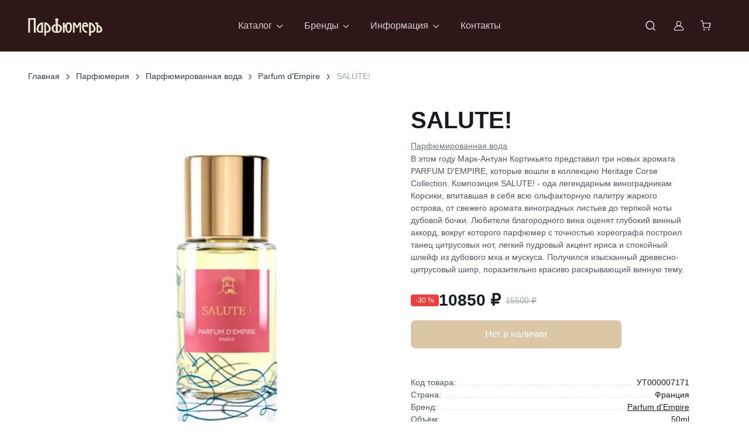

--- FILE ---
content_type: text/html; charset=utf-8
request_url: https://salonparfumer.ru/product/salute-eau-de-parfum-50-ml/
body_size: 34042
content:
<!DOCTYPE html><html lang="ru" data-bs-theme="light" data-pwa="true" data-sentry-component="RootLayout" data-sentry-source-file="layout.jsx"><head><meta charSet="utf-8"/><meta name="viewport" content="width=device-width, initial-scale=1"/><link rel="preload" as="image" href="/logo_white.svg"/><link rel="preload" as="image" href="https://mc.yandex.ru/watch/756876"/><link rel="stylesheet" href="/_next/static/css/ff2ea4cbd7ac888f.css" data-precedence="next"/><link rel="stylesheet" href="/_next/static/css/12ced247c0915d9f.css" data-precedence="next"/><link rel="stylesheet" href="/_next/static/css/6b1833508e4fef0c.css" data-precedence="next"/><link rel="stylesheet" href="/_next/static/css/bef403e4b51110e5.css" data-precedence="next"/><link rel="stylesheet" href="/_next/static/css/ef46db3751d8e999.css" data-precedence="next"/><link rel="preload" as="script" fetchPriority="low" href="/_next/static/chunks/webpack-43f7171e032842b1.js"/><script src="/_next/static/chunks/fd9d1056-55b34a556a104a36.js" async=""></script><script src="/_next/static/chunks/5946-94b82e28669d80ee.js" async=""></script><script src="/_next/static/chunks/main-app-72d2d748e8872889.js" async=""></script><script src="/_next/static/chunks/7213-b0053eb834f2f40e.js" async=""></script><script src="/_next/static/chunks/2267-652dd73e13c971bc.js" async=""></script><script src="/_next/static/chunks/3943-b4015f43d5244b56.js" async=""></script><script src="/_next/static/chunks/2943-d1bd8e8c310df419.js" async=""></script><script src="/_next/static/chunks/app/layout-88f9dcc860052efc.js" async=""></script><script src="/_next/static/chunks/310-4421a5646086994e.js" async=""></script><script src="/_next/static/chunks/app/product/%5Bslug%5D/page-0da8ba4690ba72ab.js" async=""></script><script src="/_next/static/chunks/app/error-74a06b40a670313d.js" async=""></script><script src="/_next/static/chunks/app/not-found-d8570dd4418f5c77.js" async=""></script><meta name="yandex-verification" content="186214d25c096591" data-sentry-element="meta" data-sentry-source-file="head.jsx"/><meta name="facebook-domain-verification" content="n6zofu0icdqrmxv6ih70bhvt1w2tll" data-sentry-element="meta" data-sentry-source-file="head.jsx"/><meta name="cmsmagazine" content="edfc9b76776abbd2ef486557580d3911" data-sentry-element="meta" data-sentry-source-file="head.jsx"/><link rel="icon" href="/favicon.svg" type="image/svg+xml"/><link rel="alternate icon" href="/favicon.png"/><link rel="icon" href="/favicon-16x16.png" sizes="16x16" type="image/png"/><link rel="icon" href="/favicon-32x32.png" sizes="32x32" type="image/png"/><link rel="icon" href="/favicon-96x96.png" sizes="96x96" type="image/png"/><link rel="apple-touch-icon" href="/apple-touch-icon.png"/><link rel="manifest" href="/manifest.json"/><link rel="mask-icon" href="/favicon.svg" color="#000000"/><link rel="shortcut icon" href="/favicon.ico"/><meta name="apple-mobile-web-app-title" content="Parfumer" data-sentry-element="meta" data-sentry-source-file="head.jsx"/><link rel="manifest" href="/site.webmanifest"/><title>SALUTE! - купить Парфюмированная вода Parfum d&#x27;Empire</title><meta name="description" content="Парфюмированная вода SALUTE! - купить Parfum d&#x27;Empire в салоне «Парфюмеръ». Цена 10850р. Скидки на селективную парфюмерию. В наличии в Москве и СПб. Доставка по РФ!"/><meta property="og:title" content="SALUTE!"/><meta property="og:description" content="Парфюмированная вода SALUTE! - купить Parfum d&#x27;Empire в салоне «Парфюмеръ». Цена 10850р. Скидки на селективную парфюмерию. В наличии в Москве и СПб. Доставка по РФ!"/><meta property="og:image" content="https://salonapi.wmtb.ru/media/files/60fe80290923e8e5456e465a65d5ab52.png"/><meta name="twitter:card" content="summary_large_image"/><meta name="twitter:title" content="SALUTE!"/><meta name="twitter:description" content="Парфюмированная вода SALUTE! - купить Parfum d&#x27;Empire в салоне «Парфюмеръ». Цена 10850р. Скидки на селективную парфюмерию. В наличии в Москве и СПб. Доставка по РФ!"/><meta name="twitter:image" content="https://salonapi.wmtb.ru/media/files/60fe80290923e8e5456e465a65d5ab52.png"/><script src="/_next/static/chunks/polyfills-42372ed130431b0a.js" noModule=""></script></head><body itemType="http://schema.org/WebPage" vocab="http://schema.org/" typeof="WebPage"><header class="navbar navbar-expand-lg navbar-dark bg-dark d-block z-fixed p-0" data-sticky-navbar="{&quot;offset&quot;: 500}"><div class="container flex-nowrap d-block d-flex py-1 py-lg-3" data-bs-theme="light"><button type="button" class="navbar-toggler me-4 me-lg-0" data-bs-toggle="offcanvas" data-bs-target="#navbarNav" aria-controls="navbarNav" aria-label="Toggle navigation"><span class="navbar-toggler-icon"></span></button><a class="navbar-brand me-0" data-sentry-element="Link" data-sentry-source-file="HeaderNavbar2.jsx" href="/"><img src="/logo_white.svg" alt="Салон Парфюмер"/></a><div><nav class="offcanvas offcanvas-start" id="navbarNav" tabindex="-1" aria-labelledby="navbarNavLabel"><div class="offcanvas-header py-3"><h5 class="offcanvas-title" id="navbarNavLabel">Меню сайта</h5><button type="button" class="btn-close" data-bs-dismiss="offcanvas" aria-label="Close"></button></div><div class="offcanvas-body py-3 py-lg-0"><ul class="navbar-nav position-relative d-none d-lg-flex"><li class="nav-item dropdown py-lg-2 me-lg-n1 me-xl-0"><a class="nav-link dropdown-toggle" href="#" role="button" data-bs-toggle="dropdown" data-bs-trigger="hover" data-bs-auto-close="outside" aria-expanded="false">Каталог</a><ul class="dropdown-menu"><li class="dropend"><a class="dropdown-item dropdown-toggle" role="button" data-bs-toggle="dropdown" data-bs-trigger="hover" aria-expanded="false" data-sentry-element="Link" data-sentry-source-file="SideMenu2.jsx" href="/catalog/cosmetics/"><span class="text-truncate fw-normal">Косметика</span></a><ul class="dropdown-menu"><li><a class="dropdown-item fw-semibold text-truncate menu-link" data-sentry-element="Link" data-sentry-source-file="SideMenu2.jsx" href="/catalog/cosmetics/">Вся косметика</a></li><li><a class="dropdown-item fw-normal text-truncate menu-link" data-sentry-element="Link" data-sentry-source-file="SideMenu2.jsx" href="/catalog/cosmetics/aksessuary/">Аксессуары</a></li><li><a class="dropdown-item fw-normal text-truncate menu-link" data-sentry-element="Link" data-sentry-source-file="SideMenu2.jsx" href="/catalog/cosmetics/mylo/">Мыло</a></li><li><a class="dropdown-item fw-normal text-truncate menu-link" data-sentry-element="Link" data-sentry-source-file="SideMenu2.jsx" href="/catalog/cosmetics/toothpaste/">Зубная паста</a></li><li><a class="dropdown-item fw-normal text-truncate menu-link" data-sentry-element="Link" data-sentry-source-file="SideMenu2.jsx" href="/catalog/cosmetics/dekorativnaya-kosmetika/">Декоративная косметика</a></li><li><a class="dropdown-item fw-normal text-truncate menu-link" data-sentry-element="Link" data-sentry-source-file="SideMenu2.jsx" href="/catalog/cosmetics/uhod-za-telom/">Уход за телом</a></li><li><a class="dropdown-item fw-normal text-truncate menu-link" data-sentry-element="Link" data-sentry-source-file="SideMenu2.jsx" href="/catalog/cosmetics/uhod-za-rukami/">Уход за руками</a></li><li><a class="dropdown-item fw-normal text-truncate menu-link" data-sentry-element="Link" data-sentry-source-file="SideMenu2.jsx" href="/catalog/cosmetics/uhod-za-volosami/">Уход за волосами</a></li><li><a class="dropdown-item fw-normal text-truncate menu-link" data-sentry-element="Link" data-sentry-source-file="SideMenu2.jsx" href="/catalog/cosmetics/uhod-za-licom/">Уход за лицом</a></li><li><a class="dropdown-item fw-normal text-truncate menu-link" data-sentry-element="Link" data-sentry-source-file="SideMenu2.jsx" href="/catalog/cosmetics/dezodorant/">Дезодорант</a></li></ul></li><li class="dropend"><a class="dropdown-item dropdown-toggle" role="button" data-bs-toggle="dropdown" data-bs-trigger="hover" aria-expanded="false" data-sentry-element="Link" data-sentry-source-file="SideMenu2.jsx" href="/catalog/perfumery/">Парфюмерия</a><ul class="dropdown-menu"><li class="d-flex w-100 pt-1"><a class="dropdown-item fw-semibold text-truncate menu-link" data-sentry-element="Link" data-sentry-source-file="SideMenu2.jsx" href="/catalog/perfumery/">Вся парфюмерия</a></li><li class="d-flex w-100 pt-1"><a class="dropdown-item fw-normal text-truncate menu-link" data-sentry-element="Link" data-sentry-source-file="SideMenu2.jsx" href="/catalog/perfumery/parfyum-dlya-doma/">Парфюм для дома</a></li><li class="d-flex w-100 pt-1"><a class="dropdown-item fw-normal text-truncate menu-link" data-sentry-element="Link" data-sentry-source-file="SideMenu2.jsx" href="/catalog/perfumery/diffuzor/">Диффузор</a></li><li class="d-flex w-100 pt-1"><a class="dropdown-item fw-normal text-truncate menu-link" data-sentry-element="Link" data-sentry-source-file="SideMenu2.jsx" href="/catalog/perfumery/extrait-de-parfum/">Extrait de Parfum</a></li><li class="d-flex w-100 pt-1"><a class="dropdown-item fw-normal text-truncate menu-link" data-sentry-element="Link" data-sentry-source-file="SideMenu2.jsx" href="/catalog/perfumery/aksessuary/">Аксессуары</a></li><li class="d-flex w-100 pt-1"><a class="dropdown-item fw-normal text-truncate menu-link" data-sentry-element="Link" data-sentry-source-file="SideMenu2.jsx" href="/catalog/perfumery/duhi/">Духи</a></li><li class="d-flex w-100 pt-1"><a class="dropdown-item fw-normal text-truncate menu-link" data-sentry-element="Link" data-sentry-source-file="SideMenu2.jsx" href="/catalog/perfumery/parfyumirovannaya-voda/">Парфюмированная вода</a></li><li class="d-flex w-100 pt-1"><a class="dropdown-item fw-normal text-truncate menu-link" data-sentry-element="Link" data-sentry-source-file="SideMenu2.jsx" href="/catalog/perfumery/tualetnaya-voda/">Туалетная вода</a></li></ul></li><li class="dropend"><a class="dropdown-item dropdown-toggle" role="button" data-bs-toggle="dropdown" data-bs-trigger="hover" aria-expanded="false" data-sentry-element="Link" data-sentry-source-file="SideMenu2.jsx" href="/catalog/home/">Ароматы для дома</a><ul class="dropdown-menu"><li class="d-flex w-100 pt-1"><a class="dropdown-item fw-semibold text-truncate menu-link" data-sentry-element="Link" data-sentry-source-file="SideMenu2.jsx" href="/catalog/home/">Все ароматы для дома</a></li><li class="d-flex w-100 pt-1"><a class="dropdown-item fw-normal text-truncate menu-link" data-sentry-element="Link" data-sentry-source-file="SideMenu2.jsx" href="/catalog/home/mylo/">Мыло</a></li><li class="d-flex w-100 pt-1"><a class="dropdown-item fw-normal text-truncate menu-link" data-sentry-element="Link" data-sentry-source-file="SideMenu2.jsx" href="/catalog/home/interernye-duhi/">Интерьерные духи</a></li><li class="d-flex w-100 pt-1"><a class="dropdown-item fw-normal text-truncate menu-link" data-sentry-element="Link" data-sentry-source-file="SideMenu2.jsx" href="/catalog/home/diffuzor/">Диффузор</a></li><li class="d-flex w-100 pt-1"><a class="dropdown-item fw-normal text-truncate menu-link" data-sentry-element="Link" data-sentry-source-file="SideMenu2.jsx" href="/catalog/home/diffusor-refil/">Наполнитель</a></li><li class="d-flex w-100 pt-1"><a class="dropdown-item fw-normal text-truncate menu-link" data-sentry-element="Link" data-sentry-source-file="SideMenu2.jsx" href="/catalog/home/aksessuary/">Аксессуары</a></li><li class="d-flex w-100 pt-1"><a class="dropdown-item fw-normal text-truncate menu-link" data-sentry-element="Link" data-sentry-source-file="SideMenu2.jsx" href="/catalog/home/sachet/">Саше</a></li><li class="d-flex w-100 pt-1"><a class="dropdown-item fw-normal text-truncate menu-link" data-sentry-element="Link" data-sentry-source-file="SideMenu2.jsx" href="/catalog/home/svechi/">Свечи</a></li><li class="d-flex w-100 pt-1"><a class="dropdown-item fw-normal text-truncate menu-link" data-sentry-element="Link" data-sentry-source-file="SideMenu2.jsx" href="/catalog/home/parfyum-dlya-doma/">Парфюм для дома</a></li><li class="d-flex w-100 pt-1"><a class="dropdown-item fw-normal text-truncate menu-link" data-sentry-element="Link" data-sentry-source-file="SideMenu2.jsx" href="/catalog/home/aromat-avto/">Аромат для автомобиля</a></li></ul></li><li class="dropend"><a class="dropdown-item menu-link" data-sentry-element="Link" data-sentry-source-file="SideMenu2.jsx" href="/catalog/sertifikatyi-parfyumer/">Подарочные сертификаты</a></li><li class="dropend"><a class="dropdown-item menu-link" data-sentry-element="Link" data-sentry-source-file="SideMenu2.jsx" href="/catalog/special/">Специальное предложение</a></li></ul></li><li class="nav-item dropdown position-static py-lg-2 me-lg-n1 me-xl-0"><a class="nav-link dropdown-toggle" role="button" data-bs-toggle="dropdown" data-bs-trigger="hover" aria-expanded="false" data-sentry-element="Link" data-sentry-source-file="SideMenu2.jsx" href="#">Бренды</a><div class="dropdown-menu rounded-4 p-4 dropdown-menu-brands"><div class="d-flex flex-column flex-lg-row h-100 gap-4"><div class="w-100 brands-alphabet-menu"><a class="animate-underline animate-target d-inline h6 text-dark-emphasis text-decoration-none text-truncate" href="/brands/">Все бренды</a><div class="alphabet-header fw-semibold mt-3">A</div><ul class="list-unstyled" itemProp="itemListElement" itemScope="" itemType="https://schema.org/ListItem"><li itemProp="item"><a class="nav-link animate-underline text-truncate p-0 menu-link" itemProp="url" href="/brands/absolument-parfemeur/"><span class="animate-target text-dark fs-sm" itemProp="name">Absolument Parfumeur</span></a><meta itemProp="position" content="1"/></li><li itemProp="item"><a class="nav-link animate-underline text-truncate p-0 menu-link" itemProp="url" href="/brands/accendis/"><span class="animate-target text-dark fs-sm" itemProp="name">Accendis</span></a><meta itemProp="position" content="2"/></li><li itemProp="item"><a class="nav-link animate-underline text-truncate p-0 menu-link" itemProp="url" href="/brands/afnan/"><span class="animate-target text-dark fs-sm" itemProp="name">Afnan</span></a><meta itemProp="position" content="3"/></li><li itemProp="item"><a class="nav-link animate-underline text-truncate p-0 menu-link" itemProp="url" href="/brands/agatha/"><span class="animate-target text-dark fs-sm" itemProp="name">Agatha</span></a><meta itemProp="position" content="4"/></li><li itemProp="item"><a class="nav-link animate-underline text-truncate p-0 menu-link" itemProp="url" href="/brands/agatho/"><span class="animate-target text-dark fs-sm" itemProp="name">AGATHO</span></a><meta itemProp="position" content="5"/></li><li itemProp="item"><a class="nav-link animate-underline text-truncate p-0 menu-link" itemProp="url" href="/brands/al-haramain/"><span class="animate-target text-dark fs-sm" itemProp="name">AL HARAMAIN</span></a><meta itemProp="position" content="6"/></li><li itemProp="item"><a class="nav-link animate-underline text-truncate p-0 menu-link" itemProp="url" href="/brands/anomalia-paris/"><span class="animate-target text-dark fs-sm" itemProp="name">Anomalia Paris</span></a><meta itemProp="position" content="7"/></li><li itemProp="item"><a class="nav-link animate-underline text-truncate p-0 menu-link" itemProp="url" href="/brands/antika-farmacista/"><span class="animate-target text-dark fs-sm" itemProp="name">Antiсa Farmacista</span></a><meta itemProp="position" content="8"/></li><li itemProp="item"><a class="nav-link animate-underline text-truncate p-0 menu-link" itemProp="url" href="/brands/archetype/"><span class="animate-target text-dark fs-sm" itemProp="name">ARCHÉTYPE</span></a><meta itemProp="position" content="9"/></li><li itemProp="item"><a class="nav-link animate-underline text-truncate p-0 menu-link" itemProp="url" href="/brands/arteolfato/"><span class="animate-target text-dark fs-sm" itemProp="name">ArteOlfatto</span></a><meta itemProp="position" content="10"/></li><li itemProp="item"><a class="nav-link animate-underline text-truncate p-0 menu-link" itemProp="url" href="/brands/aurora-borealis/"><span class="animate-target text-dark fs-sm" itemProp="name">Aurora Borealis</span></a><meta itemProp="position" content="11"/></li></ul><div class="alphabet-header fw-semibold mt-3">B</div><ul class="list-unstyled" itemProp="itemListElement" itemScope="" itemType="https://schema.org/ListItem"><li itemProp="item"><a class="nav-link animate-underline text-truncate p-0 menu-link" itemProp="url" href="/brands/baobab-collection/"><span class="animate-target text-dark fs-sm" itemProp="name">Baobab Collection</span></a><meta itemProp="position" content="1"/></li><li itemProp="item"><a class="nav-link animate-underline text-truncate p-0 menu-link" itemProp="url" href="/brands/beaut-mediterranea/"><span class="animate-target text-dark fs-sm" itemProp="name">BEAUTÉ MEDITERRANEA</span></a><meta itemProp="position" content="2"/></li><li itemProp="item"><a class="nav-link animate-underline text-truncate p-0 menu-link" itemProp="url" href="/brands/berdoues/"><span class="animate-target text-dark fs-sm" itemProp="name">Berdoues</span></a><meta itemProp="position" content="3"/></li><li itemProp="item"><a class="nav-link animate-underline text-truncate p-0 menu-link" itemProp="url" href="/brands/blndr-grphy/"><span class="animate-target text-dark fs-sm" itemProp="name">BLNDR GRPHY</span></a><meta itemProp="position" content="4"/></li><li itemProp="item"><a class="nav-link animate-underline text-truncate p-0 menu-link" itemProp="url" href="/brands/Bois1920/"><span class="animate-target text-dark fs-sm" itemProp="name">Bois 1920</span></a><meta itemProp="position" content="5"/></li><li itemProp="item"><a class="nav-link animate-underline text-truncate p-0 menu-link" itemProp="url" href="/brands/bybozo/"><span class="animate-target text-dark fs-sm" itemProp="name">BYBOZO</span></a><meta itemProp="position" content="6"/></li></ul><div class="alphabet-header fw-semibold mt-3">C</div><ul class="list-unstyled" itemProp="itemListElement" itemScope="" itemType="https://schema.org/ListItem"><li itemProp="item"><a class="nav-link animate-underline text-truncate p-0 menu-link" itemProp="url" href="/brands/camille-leguay/"><span class="animate-target text-dark fs-sm" itemProp="name">Camille Leguay</span></a><meta itemProp="position" content="1"/></li><li itemProp="item"><a class="nav-link animate-underline text-truncate p-0 menu-link" itemProp="url" href="/brands/cera-di-cupra/"><span class="animate-target text-dark fs-sm" itemProp="name">Cera di Cupra</span></a><meta itemProp="position" content="2"/></li><li itemProp="item"><a class="nav-link animate-underline text-truncate p-0 menu-link" itemProp="url" href="/brands/cristian-tortu/"><span class="animate-target text-dark fs-sm" itemProp="name">Christian Tortu</span></a><meta itemProp="position" content="3"/></li><li itemProp="item"><a class="nav-link animate-underline text-truncate p-0 menu-link" itemProp="url" href="/brands/collines-de-provence/"><span class="animate-target text-dark fs-sm" itemProp="name">Collines de provence</span></a><meta itemProp="position" content="4"/></li><li itemProp="item"><a class="nav-link animate-underline text-truncate p-0 menu-link" itemProp="url" href="/brands/cosmetics-news/"><span class="animate-target text-dark fs-sm" itemProp="name">Cosmetics News</span></a><meta itemProp="position" content="5"/></li><li itemProp="item"><a class="nav-link animate-underline text-truncate p-0 menu-link" itemProp="url" href="/brands/cosmogony/"><span class="animate-target text-dark fs-sm" itemProp="name">Cosmogony</span></a><meta itemProp="position" content="6"/></li><li itemProp="item"><a class="nav-link animate-underline text-truncate p-0 menu-link" itemProp="url" href="/brands/Culti/"><span class="animate-target text-dark fs-sm" itemProp="name">Culti</span></a><meta itemProp="position" content="7"/></li></ul><div class="alphabet-header fw-semibold mt-3">D</div><ul class="list-unstyled" itemProp="itemListElement" itemScope="" itemType="https://schema.org/ListItem"><li itemProp="item"><a class="nav-link animate-underline text-truncate p-0 menu-link" itemProp="url" href="/brands/david-jourquin/"><span class="animate-target text-dark fs-sm" itemProp="name">David Jourquin</span></a><meta itemProp="position" content="1"/></li><li itemProp="item"><a class="nav-link animate-underline text-truncate p-0 menu-link" itemProp="url" href="/brands/declare/"><span class="animate-target text-dark fs-sm" itemProp="name">Declare</span></a><meta itemProp="position" content="2"/></li></ul><div class="alphabet-header fw-semibold mt-3">E</div><ul class="list-unstyled" itemProp="itemListElement" itemScope="" itemType="https://schema.org/ListItem"><li itemProp="item"><a class="nav-link animate-underline text-truncate p-0 menu-link" itemProp="url" href="/brands/estoras/"><span class="animate-target text-dark fs-sm" itemProp="name">ESTORAS</span></a><meta itemProp="position" content="1"/></li><li itemProp="item"><a class="nav-link animate-underline text-truncate p-0 menu-link" itemProp="url" href="/brands/evagarden/"><span class="animate-target text-dark fs-sm" itemProp="name">Evagarden</span></a><meta itemProp="position" content="2"/></li><li itemProp="item"><a class="nav-link animate-underline text-truncate p-0 menu-link" itemProp="url" href="/brands/ex-nihilo/"><span class="animate-target text-dark fs-sm" itemProp="name">EX NIHILO</span></a><meta itemProp="position" content="3"/></li></ul><div class="alphabet-header fw-semibold mt-3">F</div><ul class="list-unstyled" itemProp="itemListElement" itemScope="" itemType="https://schema.org/ListItem"><li itemProp="item"><a class="nav-link animate-underline text-truncate p-0 menu-link" itemProp="url" href="/brands/FranckBoclet/"><span class="animate-target text-dark fs-sm" itemProp="name">Franck Boclet</span></a><meta itemProp="position" content="1"/></li></ul><div class="alphabet-header fw-semibold mt-3">G</div><ul class="list-unstyled" itemProp="itemListElement" itemScope="" itemType="https://schema.org/ListItem"><li itemProp="item"><a class="nav-link animate-underline text-truncate p-0 menu-link" itemProp="url" href="/brands/genyum/"><span class="animate-target text-dark fs-sm" itemProp="name">Genyum</span></a><meta itemProp="position" content="1"/></li><li itemProp="item"><a class="nav-link animate-underline text-truncate p-0 menu-link" itemProp="url" href="/brands/graham-and-pott/"><span class="animate-target text-dark fs-sm" itemProp="name">GRAHAM &amp; POTT</span></a><meta itemProp="position" content="2"/></li><li itemProp="item"><a class="nav-link animate-underline text-truncate p-0 menu-link" itemProp="url" href="/brands/gustau/"><span class="animate-target text-dark fs-sm" itemProp="name">GUSTAU</span></a><meta itemProp="position" content="3"/></li></ul><div class="alphabet-header fw-semibold mt-3">H</div><ul class="list-unstyled" itemProp="itemListElement" itemScope="" itemType="https://schema.org/ListItem"><li itemProp="item"><a class="nav-link animate-underline text-truncate p-0 menu-link" itemProp="url" href="/brands/haan/"><span class="animate-target text-dark fs-sm" itemProp="name">HAAN</span></a><meta itemProp="position" content="1"/></li><li itemProp="item"><a class="nav-link animate-underline text-truncate p-0 menu-link" itemProp="url" href="/brands/hfc/"><span class="animate-target text-dark fs-sm" itemProp="name">HFC</span></a><meta itemProp="position" content="2"/></li><li itemProp="item"><a class="nav-link animate-underline text-truncate p-0 menu-link" itemProp="url" href="/brands/HouseofSillage/"><span class="animate-target text-dark fs-sm" itemProp="name">House of Sillage</span></a><meta itemProp="position" content="3"/></li><li itemProp="item"><a class="nav-link animate-underline text-truncate p-0 menu-link" itemProp="url" href="/brands/hunq/"><span class="animate-target text-dark fs-sm" itemProp="name">HUNQ</span></a><meta itemProp="position" content="4"/></li></ul><div class="alphabet-header fw-semibold mt-3">I</div><ul class="list-unstyled" itemProp="itemListElement" itemScope="" itemType="https://schema.org/ListItem"><li itemProp="item"><a class="nav-link animate-underline text-truncate p-0 menu-link" itemProp="url" href="/brands/initio/"><span class="animate-target text-dark fs-sm" itemProp="name">Initio</span></a><meta itemProp="position" content="1"/></li><li itemProp="item"><a class="nav-link animate-underline text-truncate p-0 menu-link" itemProp="url" href="/brands/ireju/"><span class="animate-target text-dark fs-sm" itemProp="name">iREJU</span></a><meta itemProp="position" content="2"/></li></ul><div class="alphabet-header fw-semibold mt-3">J</div><ul class="list-unstyled" itemProp="itemListElement" itemScope="" itemType="https://schema.org/ListItem"><li itemProp="item"><a class="nav-link animate-underline text-truncate p-0 menu-link" itemProp="url" href="/brands/jijide/"><span class="animate-target text-dark fs-sm" itemProp="name">JIJIDE</span></a><meta itemProp="position" content="1"/></li></ul><div class="alphabet-header fw-semibold mt-3">L</div><ul class="list-unstyled" itemProp="itemListElement" itemScope="" itemType="https://schema.org/ListItem"><li itemProp="item"><a class="nav-link animate-underline text-truncate p-0 menu-link" itemProp="url" href="/brands/la-florentina/"><span class="animate-target text-dark fs-sm" itemProp="name">LA FLORENTINA</span></a><meta itemProp="position" content="1"/></li><li itemProp="item"><a class="nav-link animate-underline text-truncate p-0 menu-link" itemProp="url" href="/brands/len/"><span class="animate-target text-dark fs-sm" itemProp="name">LEN</span></a><meta itemProp="position" content="2"/></li><li itemProp="item"><a class="nav-link animate-underline text-truncate p-0 menu-link" itemProp="url" href="/brands/12_parfumeurs/"><span class="animate-target text-dark fs-sm" itemProp="name">Les 12 Parfumeurs Français</span></a><meta itemProp="position" content="3"/></li><li itemProp="item"><a class="nav-link animate-underline text-truncate p-0 menu-link" itemProp="url" href="/brands/lothantique/"><span class="animate-target text-dark fs-sm" itemProp="name">LOTHANTIQUE</span></a><meta itemProp="position" content="4"/></li></ul><div class="alphabet-header fw-semibold mt-3">M</div><ul class="list-unstyled" itemProp="itemListElement" itemScope="" itemType="https://schema.org/ListItem"><li itemProp="item"><a class="nav-link animate-underline text-truncate p-0 menu-link" itemProp="url" href="/brands/m_micallef/"><span class="animate-target text-dark fs-sm" itemProp="name">M. Micallef</span></a><meta itemProp="position" content="1"/></li><li itemProp="item"><a class="nav-link animate-underline text-truncate p-0 menu-link" itemProp="url" href="/brands/maison-ianne/"><span class="animate-target text-dark fs-sm" itemProp="name">MAISON IANNE</span></a><meta itemProp="position" content="2"/></li><li itemProp="item"><a class="nav-link animate-underline text-truncate p-0 menu-link" itemProp="url" href="/brands/maison-oud/"><span class="animate-target text-dark fs-sm" itemProp="name">MAISON OUD</span></a><meta itemProp="position" content="3"/></li><li itemProp="item"><a class="nav-link animate-underline text-truncate p-0 menu-link" itemProp="url" href="/brands/majda-bekkali/"><span class="animate-target text-dark fs-sm" itemProp="name">Majda Bekkali</span></a><meta itemProp="position" content="4"/></li><li itemProp="item"><a class="nav-link animate-underline text-truncate p-0 menu-link" itemProp="url" href="/brands/majouri/"><span class="animate-target text-dark fs-sm" itemProp="name">MAJOURI</span></a><meta itemProp="position" content="5"/></li><li itemProp="item"><a class="nav-link animate-underline text-truncate p-0 menu-link" itemProp="url" href="/brands/mario-fissi-1937/"><span class="animate-target text-dark fs-sm" itemProp="name">Mario Fissi 1937</span></a><meta itemProp="position" content="6"/></li><li itemProp="item"><a class="nav-link animate-underline text-truncate p-0 menu-link" itemProp="url" href="/brands/MDCI/"><span class="animate-target text-dark fs-sm" itemProp="name">MDCI</span></a><meta itemProp="position" content="7"/></li><li itemProp="item"><a class="nav-link animate-underline text-truncate p-0 menu-link" itemProp="url" href="/brands/memoize/"><span class="animate-target text-dark fs-sm" itemProp="name">Memoize</span></a><meta itemProp="position" content="8"/></li><li itemProp="item"><a class="nav-link animate-underline text-truncate p-0 menu-link" itemProp="url" href="/brands/montecristo-deleggend/"><span class="animate-target text-dark fs-sm" itemProp="name">MILLE CENTUM</span></a><meta itemProp="position" content="9"/></li><li itemProp="item"><a class="nav-link animate-underline text-truncate p-0 menu-link" itemProp="url" href="/brands/miriamquevedo/"><span class="animate-target text-dark fs-sm" itemProp="name">Miriamquevedo</span></a><meta itemProp="position" content="10"/></li><li itemProp="item"><a class="nav-link animate-underline text-truncate p-0 menu-link" itemProp="url" href="/brands/mr-and-mrs-fragrance/"><span class="animate-target text-dark fs-sm" itemProp="name">Mr&amp;Mrs Fragrance</span></a><meta itemProp="position" content="11"/></li></ul><div class="alphabet-header fw-semibold mt-3">N</div><ul class="list-unstyled" itemProp="itemListElement" itemScope="" itemType="https://schema.org/ListItem"><li itemProp="item"><a class="nav-link animate-underline text-truncate p-0 menu-link" itemProp="url" href="/brands/nayassia/"><span class="animate-target text-dark fs-sm" itemProp="name">NAYASSIA</span></a><meta itemProp="position" content="1"/></li><li itemProp="item"><a class="nav-link animate-underline text-truncate p-0 menu-link" itemProp="url" href="/brands/nebu/"><span class="animate-target text-dark fs-sm" itemProp="name">Nebu</span></a><meta itemProp="position" content="2"/></li><li itemProp="item"><a class="nav-link animate-underline text-truncate p-0 menu-link" itemProp="url" href="/brands/niche-house/"><span class="animate-target text-dark fs-sm" itemProp="name">NICHE HOUSE</span></a><meta itemProp="position" content="3"/></li><li itemProp="item"><a class="nav-link animate-underline text-truncate p-0 menu-link" itemProp="url" href="/brands/nino-pase/"><span class="animate-target text-dark fs-sm" itemProp="name">NINO P.A.S.E.</span></a><meta itemProp="position" content="4"/></li><li itemProp="item"><a class="nav-link animate-underline text-truncate p-0 menu-link" itemProp="url" href="/brands/noble-royale/"><span class="animate-target text-dark fs-sm" itemProp="name">Noble Royale</span></a><meta itemProp="position" content="5"/></li><li itemProp="item"><a class="nav-link animate-underline text-truncate p-0 menu-link" itemProp="url" href="/brands/nonplusultra-parfume/"><span class="animate-target text-dark fs-sm" itemProp="name">NonPlusUltra Parfum</span></a><meta itemProp="position" content="6"/></li></ul><div class="alphabet-header fw-semibold mt-3">O</div><ul class="list-unstyled" itemProp="itemListElement" itemScope="" itemType="https://schema.org/ListItem"><li itemProp="item"><a class="nav-link animate-underline text-truncate p-0 menu-link" itemProp="url" href="/brands/omnia-2/"><span class="animate-target text-dark fs-sm" itemProp="name">OMNIA</span></a><meta itemProp="position" content="1"/></li></ul><div class="alphabet-header fw-semibold mt-3">P</div><ul class="list-unstyled" itemProp="itemListElement" itemScope="" itemType="https://schema.org/ListItem"><li itemProp="item"><a class="nav-link animate-underline text-truncate p-0 menu-link" itemProp="url" href="/brands/panouge/"><span class="animate-target text-dark fs-sm" itemProp="name">Panouge</span></a><meta itemProp="position" content="1"/></li><li itemProp="item"><a class="nav-link animate-underline text-truncate p-0 menu-link" itemProp="url" href="/brands/PaoloGigli/"><span class="animate-target text-dark fs-sm" itemProp="name">Paolo Gigli</span></a><meta itemProp="position" content="2"/></li><li itemProp="item"><a class="nav-link animate-underline text-truncate p-0 menu-link" itemProp="url" href="/brands/paolo-pecora/"><span class="animate-target text-dark fs-sm" itemProp="name">Paolo Pecora</span></a><meta itemProp="position" content="3"/></li><li itemProp="item"><a class="nav-link animate-underline text-truncate p-0 menu-link" itemProp="url" href="/brands/parfums_de_marly/"><span class="animate-target text-dark fs-sm" itemProp="name">Parfums de Marly</span></a><meta itemProp="position" content="4"/></li><li itemProp="item"><a class="nav-link animate-underline text-truncate p-0 menu-link" itemProp="url" href="/brands/parfun/"><span class="animate-target text-dark fs-sm" itemProp="name">PARFUN</span></a><meta itemProp="position" content="5"/></li><li itemProp="item"><a class="nav-link animate-underline text-truncate p-0 menu-link" itemProp="url" href="/brands/perfume-cult/"><span class="animate-target text-dark fs-sm" itemProp="name">PERFUME CULT</span></a><meta itemProp="position" content="6"/></li><li itemProp="item"><a class="nav-link animate-underline text-truncate p-0 menu-link" itemProp="url" href="/brands/perfume4home/"><span class="animate-target text-dark fs-sm" itemProp="name">Perfume4home</span></a><meta itemProp="position" content="7"/></li><li itemProp="item"><a class="nav-link animate-underline text-truncate p-0 menu-link" itemProp="url" href="/brands/pompeii/"><span class="animate-target text-dark fs-sm" itemProp="name">POMPEII</span></a><meta itemProp="position" content="8"/></li></ul><div class="alphabet-header fw-semibold mt-3">R</div><ul class="list-unstyled" itemProp="itemListElement" itemScope="" itemType="https://schema.org/ListItem"><li itemProp="item"><a class="nav-link animate-underline text-truncate p-0 menu-link" itemProp="url" href="/brands/rich/"><span class="animate-target text-dark fs-sm" itemProp="name">RICH</span></a><meta itemProp="position" content="1"/></li><li itemProp="item"><a class="nav-link animate-underline text-truncate p-0 menu-link" itemProp="url" href="/brands/risalto/"><span class="animate-target text-dark fs-sm" itemProp="name">RISALTO</span></a><meta itemProp="position" content="2"/></li><li itemProp="item"><a class="nav-link animate-underline text-truncate p-0 menu-link" itemProp="url" href="/brands/royal-glory/"><span class="animate-target text-dark fs-sm" itemProp="name">ROYAL GLORY</span></a><meta itemProp="position" content="3"/></li><li itemProp="item"><a class="nav-link animate-underline text-truncate p-0 menu-link" itemProp="url" href="/brands/rubeus-milano/"><span class="animate-target text-dark fs-sm" itemProp="name">Rubeus Milano</span></a><meta itemProp="position" content="4"/></li><li itemProp="item"><a class="nav-link animate-underline text-truncate p-0 menu-link" itemProp="url" href="/brands/rudross/"><span class="animate-target text-dark fs-sm" itemProp="name">RUDROSS</span></a><meta itemProp="position" content="5"/></li><li itemProp="item"><a class="nav-link animate-underline text-truncate p-0 menu-link" itemProp="url" href="/brands/rue-broca/"><span class="animate-target text-dark fs-sm" itemProp="name">Rue Broca</span></a><meta itemProp="position" content="6"/></li></ul><div class="alphabet-header fw-semibold mt-3">S</div><ul class="list-unstyled" itemProp="itemListElement" itemScope="" itemType="https://schema.org/ListItem"><li itemProp="item"><a class="nav-link animate-underline text-truncate p-0 menu-link" itemProp="url" href="/brands/serge-dumonten/"><span class="animate-target text-dark fs-sm" itemProp="name">Serge Dumonten</span></a><meta itemProp="position" content="1"/></li><li itemProp="item"><a class="nav-link animate-underline text-truncate p-0 menu-link" itemProp="url" href="/brands/sg-79-sthlm/"><span class="animate-target text-dark fs-sm" itemProp="name">SG79 | STHLM</span></a><meta itemProp="position" content="2"/></li><li itemProp="item"><a class="nav-link animate-underline text-truncate p-0 menu-link" itemProp="url" href="/brands/signature/"><span class="animate-target text-dark fs-sm" itemProp="name">Signature</span></a><meta itemProp="position" content="3"/></li><li itemProp="item"><a class="nav-link animate-underline text-truncate p-0 menu-link" itemProp="url" href="/brands/simone-andreoli/"><span class="animate-target text-dark fs-sm" itemProp="name">SIMONE ANDREOLI</span></a><meta itemProp="position" content="4"/></li><li itemProp="item"><a class="nav-link animate-underline text-truncate p-0 menu-link" itemProp="url" href="/brands/sophies-garden/"><span class="animate-target text-dark fs-sm" itemProp="name">Sophie`s Garden</span></a><meta itemProp="position" content="5"/></li><li itemProp="item"><a class="nav-link animate-underline text-truncate p-0 menu-link" itemProp="url" href="/brands/soul-of-mine/"><span class="animate-target text-dark fs-sm" itemProp="name">SOUL of MINE</span></a><meta itemProp="position" content="6"/></li><li itemProp="item"><a class="nav-link animate-underline text-truncate p-0 menu-link" itemProp="url" href="/brands/swiss-arabian/"><span class="animate-target text-dark fs-sm" itemProp="name">SWISS ARABIAN</span></a><meta itemProp="position" content="7"/></li><li itemProp="item"><a class="nav-link animate-underline text-truncate p-0 menu-link" itemProp="url" href="/brands/synonyme/"><span class="animate-target text-dark fs-sm" itemProp="name">SYNONYME</span></a><meta itemProp="position" content="8"/></li></ul><div class="alphabet-header fw-semibold mt-3">T</div><ul class="list-unstyled" itemProp="itemListElement" itemScope="" itemType="https://schema.org/ListItem"><li itemProp="item"><a class="nav-link animate-underline text-truncate p-0 menu-link" itemProp="url" href="/brands/the-harmonist/"><span class="animate-target text-dark fs-sm" itemProp="name">The Harmonist</span></a><meta itemProp="position" content="1"/></li><li itemProp="item"><a class="nav-link animate-underline text-truncate p-0 menu-link" itemProp="url" href="/brands/the-merchant-of-venice/"><span class="animate-target text-dark fs-sm" itemProp="name">The Merchant of Venice</span></a><meta itemProp="position" content="2"/></li><li itemProp="item"><a class="nav-link animate-underline text-truncate p-0 menu-link" itemProp="url" href="/brands/theodoros-kalotinis-perfumer/"><span class="animate-target text-dark fs-sm" itemProp="name">THEODOROS KALOTINIS PERFUMER</span></a><meta itemProp="position" content="3"/></li><li itemProp="item"><a class="nav-link animate-underline text-truncate p-0 menu-link" itemProp="url" href="/brands/travalo/"><span class="animate-target text-dark fs-sm" itemProp="name">Travalo</span></a><meta itemProp="position" content="4"/></li></ul><div class="alphabet-header fw-semibold mt-3">U</div><ul class="list-unstyled" itemProp="itemListElement" itemScope="" itemType="https://schema.org/ListItem"><li itemProp="item"><a class="nav-link animate-underline text-truncate p-0 menu-link" itemProp="url" href="/brands/urban-scents/"><span class="animate-target text-dark fs-sm" itemProp="name">Urban Scents</span></a><meta itemProp="position" content="1"/></li></ul><div class="alphabet-header fw-semibold mt-3">V</div><ul class="list-unstyled" itemProp="itemListElement" itemScope="" itemType="https://schema.org/ListItem"><li itemProp="item"><a class="nav-link animate-underline text-truncate p-0 menu-link" itemProp="url" href="/brands/vila-hermanos/"><span class="animate-target text-dark fs-sm" itemProp="name">VILA HERMANOS</span></a><meta itemProp="position" content="1"/></li><li itemProp="item"><a class="nav-link animate-underline text-truncate p-0 menu-link" itemProp="url" href="/brands/villa-buti/"><span class="animate-target text-dark fs-sm" itemProp="name">Villa Buti</span></a><meta itemProp="position" content="2"/></li><li itemProp="item"><a class="nav-link animate-underline text-truncate p-0 menu-link" itemProp="url" href="/brands/vinove/"><span class="animate-target text-dark fs-sm" itemProp="name">VINOVE</span></a><meta itemProp="position" content="3"/></li></ul><div class="alphabet-header fw-semibold mt-3">W</div><ul class="list-unstyled" itemProp="itemListElement" itemScope="" itemType="https://schema.org/ListItem"><li itemProp="item"><a class="nav-link animate-underline text-truncate p-0 menu-link" itemProp="url" href="/brands/welton-london/"><span class="animate-target text-dark fs-sm" itemProp="name">WELTON London</span></a><meta itemProp="position" content="1"/></li></ul><div class="alphabet-header fw-semibold mt-3">Y</div><ul class="list-unstyled" itemProp="itemListElement" itemScope="" itemType="https://schema.org/ListItem"><li itemProp="item"><a class="nav-link animate-underline text-truncate p-0 menu-link" itemProp="url" href="/brands/yeye/"><span class="animate-target text-dark fs-sm" itemProp="name">YeYe</span></a><meta itemProp="position" content="1"/></li></ul><div class="alphabet-header fw-semibold mt-3">Л</div><ul class="list-unstyled" itemProp="itemListElement" itemScope="" itemType="https://schema.org/ListItem"><li itemProp="item"><a class="nav-link animate-underline text-truncate p-0 menu-link" itemProp="url" href="/brands/lab-fragrans/"><span class="animate-target text-dark fs-sm" itemProp="name">Лаб Фрагранс</span></a><meta itemProp="position" content="1"/></li></ul><div class="alphabet-header fw-semibold mt-3">П</div><ul class="list-unstyled" itemProp="itemListElement" itemScope="" itemType="https://schema.org/ListItem"><li itemProp="item"><a class="nav-link animate-underline text-truncate p-0 menu-link" itemProp="url" href="/brands/sertifikatyi-parfyumer/"><span class="animate-target text-dark fs-sm" itemProp="name">Подарочные сертификаты</span></a><meta itemProp="position" content="1"/></li></ul></div></div></div></li><li class="nav-item dropdown py-lg-2 me-lg-n1 me-xl-0"><a class="nav-link dropdown-toggle" role="button" data-bs-toggle="dropdown" data-bs-trigger="hover" data-bs-auto-close="outside" aria-expanded="false" data-sentry-element="Link" data-sentry-source-file="SideMenu2.jsx" href="#">Информация</a><ul class="dropdown-menu"><li class="dropend"><a class="dropdown-item menu-link" data-sentry-element="Link" data-sentry-source-file="SideMenu2.jsx" href="/info/vip/">Дисконтная программа</a></li><li class="dropend"><a class="dropdown-item menu-link" data-sentry-element="Link" data-sentry-source-file="SideMenu2.jsx" href="/service/">Наши сервисы</a></li><li class="dropend"><a class="dropdown-item menu-link" data-sentry-element="Link" data-sentry-source-file="SideMenu2.jsx" href="/info/">Условия оплаты</a></li><li class="dropend"><a class="dropdown-item menu-link" data-sentry-element="Link" data-sentry-source-file="SideMenu2.jsx" href="/info/usloviya-dostavki/">Условия доставки</a></li><li class="dropend"><a class="dropdown-item menu-link" data-sentry-element="Link" data-sentry-source-file="SideMenu2.jsx" href="/info/history/">История компании</a></li><li class="dropend"><a class="dropdown-item menu-link" data-sentry-element="Link" data-sentry-source-file="SideMenu2.jsx" href="/events/">События</a></li><li class="dropend"><a class="dropdown-item menu-link" data-sentry-element="Link" data-sentry-source-file="SideMenu2.jsx" href="/salon/">Салоны</a></li><li class="dropend"><a class="dropdown-item menu-link" data-sentry-element="Link" data-sentry-source-file="SideMenu2.jsx" href="/articles/">Журнал</a></li></ul></li><li class="nav-item py-lg-2 me-lg-n2 me-xl-0"><a class="nav-link" data-sentry-element="Link" data-sentry-source-file="SideMenu2.jsx" href="/contacts/">Контакты</a></li></ul><div class="accordion d-block d-md-none"><div class="row justify-content-start"><div class="accordion-item col-sm-3 border-0"><div class="h6 accordion-header" id="categoriesHeading"><span class="text-dark-emphasis d-none d-sm-block">Каталог</span><button type="button" class="accordion-button collapsed py-3 d-sm-none" data-bs-toggle="collapse" data-bs-target="#categoriesLinks" aria-expanded="false" aria-controls="categoriesLinks">Каталог</button></div><div class="accordion-collapse collapse d-sm-block show" id="categoriesLinks" aria-labelledby="categoriesHeading" data-bs-parent="#footerLinks"><ul class="nav flex-column gap-2 pt-sm-3 pb-3 pb-sm-0 mt-n1 mb-1 mb-sm-0"><li class="d-flex w-100 pt-1 justify-content-start justify-content-lg-end"><a class="nav-link animate-underline animate-target d-inline fw-normal text-truncate p-0 mobile-link" data-sentry-element="Link" data-sentry-source-file="SideMenu2.jsx" href="/brands/">Бренды</a></li><li class="d-flex w-100 pt-1 justify-content-start justify-content-lg-end"><a class="nav-link animate-underline animate-target d-inline fw-normal text-truncate p-0 mobile-link" data-sentry-element="Link" data-sentry-source-file="SideMenu2.jsx" href="/catalog/cosmetics/">Косметика</a></li><li class="d-flex w-100 pt-1 justify-content-start justify-content-lg-end"><a class="nav-link animate-underline animate-target d-inline fw-normal text-truncate p-0 mobile-link" data-sentry-element="Link" data-sentry-source-file="SideMenu2.jsx" href="/catalog/perfumery/">Парфюмерия</a></li><li class="d-flex w-100 pt-1 justify-content-start justify-content-lg-end"><a class="nav-link animate-underline animate-target d-inline fw-normal text-truncate p-0 mobile-link" data-sentry-element="Link" data-sentry-source-file="SideMenu2.jsx" href="/catalog/home/">Ароматы для дома</a></li><li class="d-flex w-100 pt-1 justify-content-start justify-content-lg-end"><a class="nav-link animate-underline animate-target d-inline fw-normal text-truncate p-0 mobile-link" data-sentry-element="Link" data-sentry-source-file="SideMenu2.jsx" href="/catalog/sertifikatyi-parfyumer/">Подарочные сертификаты</a></li><li class="d-flex w-100 pt-1 justify-content-start justify-content-lg-end"><a class="nav-link animate-underline animate-target d-inline fw-normal text-truncate p-0 mobile-link" data-sentry-element="Link" data-sentry-source-file="SideMenu2.jsx" href="/catalog/special/">Специальное предложение</a></li></ul></div><hr class="d-sm-none my-0"/></div></div><ul class="nav flex-column gap-2 pt-sm-3 pb-3 pb-sm-0 mt-3 mb-1 mb-sm-0 "><li class="d-flex w-100 pt-1 justify-content-start justify-content-lg-end"><a class="h6 animate-underline animate-target d-inline text-truncate p-0 mb-1 mobile-link" data-sentry-element="Link" data-sentry-source-file="SideMenu2.jsx" href="/salon/">Салоны</a></li><li class="d-flex w-100 pt-1 justify-content-start justify-content-lg-end"><a class="h6 animate-underline animate-target d-inline text-truncate p-0 mb-1 mobile-link" data-sentry-element="Link" data-sentry-source-file="SideMenu2.jsx" href="/info/history/">История компании</a></li><li class="d-flex w-100 pt-1 justify-content-start justify-content-lg-end"><a class="h6 animate-underline animate-target d-inline text-truncate p-0 mb-1 mobile-link" data-sentry-element="Link" data-sentry-source-file="SideMenu2.jsx" href="/service/">Наши сервисы</a></li><li class="d-flex w-100 pt-1 justify-content-start justify-content-lg-end"><a class="h6 animate-underline animate-target d-inline text-truncate p-0 mb-1 mobile-link" data-sentry-element="Link" data-sentry-source-file="SideMenu2.jsx" href="/info/">Условия оплаты</a></li><li class="d-flex w-100 pt-1 justify-content-start justify-content-lg-end"><a class="h6 animate-underline animate-target d-inline text-truncate p-0 mb-1 mobile-link" data-sentry-element="Link" data-sentry-source-file="SideMenu2.jsx" href="/info/usloviya-dostavki/">Условия доставки</a></li><li class="d-flex w-100 pt-1 justify-content-start justify-content-lg-end"><a class="h6 animate-underline animate-target d-inline text-truncate p-0 mb-1 mobile-link" data-sentry-element="Link" data-sentry-source-file="SideMenu2.jsx" href="/articles/">Журнал</a></li><li class="d-flex w-100 pt-1 justify-content-start justify-content-lg-end"><a class="h6 animate-underline animate-target d-inline text-truncate p-0 mb-1 mobile-link" data-sentry-element="Link" data-sentry-source-file="SideMenu2.jsx" href="/contacts/">Контакты</a></li></ul></div></div><div class="offcanvas-header border-top px-0 py-3 mt-3 d-md-none"><div class="nav nav-justified w-100"><a class="nav-link border-end" data-sentry-element="Link" data-sentry-source-file="SideMenu2.jsx" href="/profile/"><i class="ci-user fs-lg opacity-60 me-2"></i>Профиль</a><a class="nav-link" data-sentry-element="Link" data-sentry-source-file="SideMenu2.jsx" href="/profile/wishlist/"><i class="ci-heart fs-lg opacity-60 me-2"></i>Избранное</a></div></div></nav></div><div class="d-flex align-items-center"><button type="button" class="btn btn-icon btn-lg fs-xl btn-outline-secondary border-0 rounded-circle animate-shake" data-bs-toggle="collapse" data-bs-target="#searchBar" aria-expanded="false" aria-controls="searchBar" aria-label="Toggle search bar"><i class="ci-search animate-target"></i></button><a class="btn btn-icon btn-lg fs-lg btn-outline-secondary border-0 rounded-circle animate-shake d-none d-md-inline-flex" data-sentry-element="Link" data-sentry-component="ProfileButton" data-sentry-source-file="ProfileButton.jsx" href="/signin/"><i class="ci-user animate-target"></i><span class="visually-hidden">Войти в профиль</span></a><button type="button" class="btn btn-icon btn-lg position-relative btn-outline-secondary border-0" data-bs-toggle="offcanvas" data-bs-target="#shoppingCart" aria-controls="shoppingCart" aria-label="Shopping cart" disabled="" data-sentry-component="CartButton" data-sentry-source-file="CartButton.jsx"><span class="position-absolute top-0 start-0 d-flex align-items-center justify-content-center w-100 h-100 animate-slide-end fs-lg"><div class="spinner-border spinner-border-sm text-light" role="status"><span class="visually-hidden">Загрузка...</span></div></span></button></div></div><div class="collapse position-absolute top-100 z-2 w-100 bg-dark" id="searchBar"><div class="container position-relative mb-3" data-bs-theme="dark"><form id="autoCompleteSearch" role="search" class="navbar-form input-group d-flex flex-nowrap" action="/search/"><input id="id_q" type="search" placeholder="Искать парфюмерию по названию или артикулу" autoComplete="off" class="form-control form-control-lg border-white rounded-pill" name="q" value=""/><div id="after_id_q" class="open"></div><span class="searchButton"><button type="submit" class="d-flex btn bt-sm btn-default text-dark"><span class="sr-only">Поиск</span><i class="ci-search position-absolute top-50 translate-middle-y d-flex fs-lg text-white ms-3"></i></button></span></form></div></div></header><div class="offcanvas offcanvas-end pb-sm-2 px-sm-2" id="shoppingCart" tabindex="-1" aria-labelledby="shoppingCartLabel"><div class="offcanvas-header flex-column align-items-start py-3 pt-lg-4"><div class="d-flex align-items-center justify-content-between w-100 mb-3 mb-lg-4"><h4 class="offcanvas-title" id="shoppingCartLabel">Корзина</h4><button type="button" class="btn-close" data-bs-dismiss="offcanvas" aria-label="Close"></button></div><div class="alert alert-info text-dark-emphasis fs-sm border-0 rounded-4 mb-0" role="alert">Добавьте в корзину товаров на сумму больше<!-- --> <span class="fw-semibold">10 000</span> ₽.<!-- --> <span class="fw-semibold">И доставка <br/>станет бесплатная</span> для вас!</div></div><div class="offcanvas-body d-flex flex-column gap-4 pt-2"><div>Загрузка корзины...</div></div><div class="offcanvas-header flex-column align-items-start"><div class="d-flex align-items-center justify-content-between w-100 mb-3 mb-md-4"><span class="text-light-emphasis">Итого:</span><span class="h6 mb-0"> ₽</span></div><div class="d-flex w-100 gap-3"><button class="btn btn-lg btn-primary w-100 rounded-pill" data-bs-dismiss="offcanvas">Оформить</button></div></div></div><main class="content-wrapper"><main class="content-wrapper"><nav class="container position-relative z-2 pt-lg-2 mt-3 mt-lg-4" aria-label="breadcrumb"><ol class="breadcrumb mb-0"><li class="breadcrumb-item"><a href="/">Главная</a></li><li class="breadcrumb-item"><a href="/catalog/perfumery/">Парфюмерия</a></li><li class="breadcrumb-item"><a href="/catalog/perfumery/parfyumirovannaya-voda/">Парфюмированная вода</a></li><li class="breadcrumb-item"><a title="Парфюмированная вода Parfum d&#x27;Empire" href="/brands/parfumdempire/">Parfum d&#x27;Empire</a></li><li class="breadcrumb-item active" aria-current="page">SALUTE!</li></ol></nav><section class="container pt-md-4 pb-5 mt-md-2 mt-lg-3 mb-2 mb-sm-3 mb-lg-4 mb-xl-5"><div class="row align-items-start justify-content-center"><div class="col-md-6 col-lg-6 z-1 mb-4 mb-md-0"><div class="swiper mySwiperMain" autoPlay="" data-sentry-element="Swiper" data-sentry-source-file="productGallery.jsx"><div class="swiper-wrapper"><div class="swiper-slide"><img alt="Фотография 0" loading="lazy" width="800" height="800" decoding="async" data-nimg="1" style="color:transparent;width:100%;height:auto" sizes="100vw" srcSet="/_next/image/?url=https%3A%2F%2Fsalonapi.wmtb.ru%2Fmedia%2Ffiles%2F60fe80290923e8e5456e465a65d5ab52.png&amp;w=640&amp;q=75 640w, /_next/image/?url=https%3A%2F%2Fsalonapi.wmtb.ru%2Fmedia%2Ffiles%2F60fe80290923e8e5456e465a65d5ab52.png&amp;w=750&amp;q=75 750w, /_next/image/?url=https%3A%2F%2Fsalonapi.wmtb.ru%2Fmedia%2Ffiles%2F60fe80290923e8e5456e465a65d5ab52.png&amp;w=828&amp;q=75 828w, /_next/image/?url=https%3A%2F%2Fsalonapi.wmtb.ru%2Fmedia%2Ffiles%2F60fe80290923e8e5456e465a65d5ab52.png&amp;w=1080&amp;q=75 1080w, /_next/image/?url=https%3A%2F%2Fsalonapi.wmtb.ru%2Fmedia%2Ffiles%2F60fe80290923e8e5456e465a65d5ab52.png&amp;w=1200&amp;q=75 1200w, /_next/image/?url=https%3A%2F%2Fsalonapi.wmtb.ru%2Fmedia%2Ffiles%2F60fe80290923e8e5456e465a65d5ab52.png&amp;w=1920&amp;q=75 1920w, /_next/image/?url=https%3A%2F%2Fsalonapi.wmtb.ru%2Fmedia%2Ffiles%2F60fe80290923e8e5456e465a65d5ab52.png&amp;w=2048&amp;q=75 2048w, /_next/image/?url=https%3A%2F%2Fsalonapi.wmtb.ru%2Fmedia%2Ffiles%2F60fe80290923e8e5456e465a65d5ab52.png&amp;w=3840&amp;q=75 3840w" src="/_next/image/?url=https%3A%2F%2Fsalonapi.wmtb.ru%2Fmedia%2Ffiles%2F60fe80290923e8e5456e465a65d5ab52.png&amp;w=3840&amp;q=75"/></div><div class="swiper-slide"><img alt="Фотография 1" loading="lazy" width="800" height="800" decoding="async" data-nimg="1" style="color:transparent;width:100%;height:auto" sizes="100vw" srcSet="/_next/image/?url=https%3A%2F%2Fsalonapi.wmtb.ru%2Fmedia%2Ffiles%2Fb9547fb07f5c722575a1d90b3926c38d.png&amp;w=640&amp;q=75 640w, /_next/image/?url=https%3A%2F%2Fsalonapi.wmtb.ru%2Fmedia%2Ffiles%2Fb9547fb07f5c722575a1d90b3926c38d.png&amp;w=750&amp;q=75 750w, /_next/image/?url=https%3A%2F%2Fsalonapi.wmtb.ru%2Fmedia%2Ffiles%2Fb9547fb07f5c722575a1d90b3926c38d.png&amp;w=828&amp;q=75 828w, /_next/image/?url=https%3A%2F%2Fsalonapi.wmtb.ru%2Fmedia%2Ffiles%2Fb9547fb07f5c722575a1d90b3926c38d.png&amp;w=1080&amp;q=75 1080w, /_next/image/?url=https%3A%2F%2Fsalonapi.wmtb.ru%2Fmedia%2Ffiles%2Fb9547fb07f5c722575a1d90b3926c38d.png&amp;w=1200&amp;q=75 1200w, /_next/image/?url=https%3A%2F%2Fsalonapi.wmtb.ru%2Fmedia%2Ffiles%2Fb9547fb07f5c722575a1d90b3926c38d.png&amp;w=1920&amp;q=75 1920w, /_next/image/?url=https%3A%2F%2Fsalonapi.wmtb.ru%2Fmedia%2Ffiles%2Fb9547fb07f5c722575a1d90b3926c38d.png&amp;w=2048&amp;q=75 2048w, /_next/image/?url=https%3A%2F%2Fsalonapi.wmtb.ru%2Fmedia%2Ffiles%2Fb9547fb07f5c722575a1d90b3926c38d.png&amp;w=3840&amp;q=75 3840w" src="/_next/image/?url=https%3A%2F%2Fsalonapi.wmtb.ru%2Fmedia%2Ffiles%2Fb9547fb07f5c722575a1d90b3926c38d.png&amp;w=3840&amp;q=75"/></div></div><div class="swiper-button-prev"></div><div class="swiper-button-next"></div><div class="swiper-pagination"></div></div><div style="display:none"><div class="swiper swiper-thumbs" data-sentry-element="Swiper" data-sentry-source-file="productGallery.jsx"><div class="swiper-wrapper"><div class="swiper-slide swiper-thumb" style="cursor:pointer"><img alt="Миниатюра фотографии 0" loading="lazy" width="400" height="400" decoding="async" data-nimg="1" style="color:transparent;width:100%;height:auto" sizes="100vw" srcSet="/_next/image/?url=https%3A%2F%2Fsalonapi.wmtb.ru%2Fmedia%2Ffiles%2F60fe80290923e8e5456e465a65d5ab52.png&amp;w=640&amp;q=75 640w, /_next/image/?url=https%3A%2F%2Fsalonapi.wmtb.ru%2Fmedia%2Ffiles%2F60fe80290923e8e5456e465a65d5ab52.png&amp;w=750&amp;q=75 750w, /_next/image/?url=https%3A%2F%2Fsalonapi.wmtb.ru%2Fmedia%2Ffiles%2F60fe80290923e8e5456e465a65d5ab52.png&amp;w=828&amp;q=75 828w, /_next/image/?url=https%3A%2F%2Fsalonapi.wmtb.ru%2Fmedia%2Ffiles%2F60fe80290923e8e5456e465a65d5ab52.png&amp;w=1080&amp;q=75 1080w, /_next/image/?url=https%3A%2F%2Fsalonapi.wmtb.ru%2Fmedia%2Ffiles%2F60fe80290923e8e5456e465a65d5ab52.png&amp;w=1200&amp;q=75 1200w, /_next/image/?url=https%3A%2F%2Fsalonapi.wmtb.ru%2Fmedia%2Ffiles%2F60fe80290923e8e5456e465a65d5ab52.png&amp;w=1920&amp;q=75 1920w, /_next/image/?url=https%3A%2F%2Fsalonapi.wmtb.ru%2Fmedia%2Ffiles%2F60fe80290923e8e5456e465a65d5ab52.png&amp;w=2048&amp;q=75 2048w, /_next/image/?url=https%3A%2F%2Fsalonapi.wmtb.ru%2Fmedia%2Ffiles%2F60fe80290923e8e5456e465a65d5ab52.png&amp;w=3840&amp;q=75 3840w" src="/_next/image/?url=https%3A%2F%2Fsalonapi.wmtb.ru%2Fmedia%2Ffiles%2F60fe80290923e8e5456e465a65d5ab52.png&amp;w=3840&amp;q=75"/></div><div class="swiper-slide swiper-thumb" style="cursor:pointer"><img alt="Миниатюра фотографии 1" loading="lazy" width="400" height="400" decoding="async" data-nimg="1" style="color:transparent;width:100%;height:auto" sizes="100vw" srcSet="/_next/image/?url=https%3A%2F%2Fsalonapi.wmtb.ru%2Fmedia%2Ffiles%2Fb9547fb07f5c722575a1d90b3926c38d.png&amp;w=640&amp;q=75 640w, /_next/image/?url=https%3A%2F%2Fsalonapi.wmtb.ru%2Fmedia%2Ffiles%2Fb9547fb07f5c722575a1d90b3926c38d.png&amp;w=750&amp;q=75 750w, /_next/image/?url=https%3A%2F%2Fsalonapi.wmtb.ru%2Fmedia%2Ffiles%2Fb9547fb07f5c722575a1d90b3926c38d.png&amp;w=828&amp;q=75 828w, /_next/image/?url=https%3A%2F%2Fsalonapi.wmtb.ru%2Fmedia%2Ffiles%2Fb9547fb07f5c722575a1d90b3926c38d.png&amp;w=1080&amp;q=75 1080w, /_next/image/?url=https%3A%2F%2Fsalonapi.wmtb.ru%2Fmedia%2Ffiles%2Fb9547fb07f5c722575a1d90b3926c38d.png&amp;w=1200&amp;q=75 1200w, /_next/image/?url=https%3A%2F%2Fsalonapi.wmtb.ru%2Fmedia%2Ffiles%2Fb9547fb07f5c722575a1d90b3926c38d.png&amp;w=1920&amp;q=75 1920w, /_next/image/?url=https%3A%2F%2Fsalonapi.wmtb.ru%2Fmedia%2Ffiles%2Fb9547fb07f5c722575a1d90b3926c38d.png&amp;w=2048&amp;q=75 2048w, /_next/image/?url=https%3A%2F%2Fsalonapi.wmtb.ru%2Fmedia%2Ffiles%2Fb9547fb07f5c722575a1d90b3926c38d.png&amp;w=3840&amp;q=75 3840w" src="/_next/image/?url=https%3A%2F%2Fsalonapi.wmtb.ru%2Fmedia%2Ffiles%2Fb9547fb07f5c722575a1d90b3926c38d.png&amp;w=3840&amp;q=75"/></div></div></div></div><div class="fs-sm my-5"></div></div><div class="col-md-6 col-lg-5 position-relative"><div class="ps-xxl-3"><h1 class="h1 mb-2">SALUTE!</h1><a class="fs-sm text-body-secondary" href="/catalog/perfumery/parfyumirovannaya-voda/">Парфюмированная вода</a><div class="fs-sm mb-4">В этом году Марк-Антуан Кортикьято представил три новых аромата PARFUM D&#x27;EMPIRE, которые вошли в коллекцию Heritage Corse Collection. 

Композиция SALUTE! - ода легендарным виноградникам Корсики, впитавшая в себя всю ольфакторную палитру жаркого острова, от свежего аромата виноградных листьев до терпкой ноты дубовой бочки. Любители благородного вина оценят глубокий винный аккорд, вокруг которого парфюмер с точностью хореографа построил танец цитрусовых нот, легкий пудровый акцент ириса и спокойный шлейф из дубового мха и мускуса. Получился изысканный древесно-цитрусовый шипр, поразительно красиво раскрывающий винную тему.</div><div class="d-flex flex-wrap align-items-center mb-3"><div class="d-flex align-items-center gap-2 mb-0 me-3"><span class="badge bg-danger">-<!-- -->30<!-- --> %</span><span class="h3 mb-0">10850<!-- --> ₽ </span><del class="fs-sm fw-normal text-body-tertiary">15500<!-- --> ₽</del></div></div><button type="button" class="btn btn-lg btn-primary w-75 animate-slide-end order-sm-2 order-md-4 order-lg-2 px-5 order-button mb-5" disabled="">Нет в наличии</button><ul class="list-unstyled d-flex flex-column gap-3 fs-sm pb-3 m-0 mb-2 mb-sm-3"><li class="d-flex align-items-center position-relative pe-1"><span>Код товара:</span><span class="d-block flex-grow-1 border-bottom border-dashed px-1 mt-2 mx-2"></span><span class="text-dark-emphasis fw-medium text-end">УТ000007171</span></li><li class="d-flex align-items-center position-relative pe-1"><span>Страна:</span><span class="d-block flex-grow-1 border-bottom border-dashed px-1 mt-2 mx-2"></span><span class="text-dark-emphasis fw-medium text-end">Франция</span></li><li class="d-flex align-items-center position-relative pe-1"><span>Бренд:</span><span class="d-block flex-grow-1 border-bottom border-dashed px-1 mt-2 mx-2"></span><a class="text-dark-emphasis fw-medium text-end" href="/brands/parfumdempire/">Parfum d&#x27;Empire</a></li><li class="d-flex align-items-center position-relative pe-1"><span>Объём:</span><span class="d-block flex-grow-1 border-bottom border-dashed px-1 mt-2 mx-2"></span><span class="text-dark-emphasis fw-medium text-end">50ml</span></li><li class="d-flex align-items-center position-relative pe-1"><span>Ноты:</span><span class="d-block flex-grow-1 border-bottom border-dashed px-1 mt-2 mx-2"></span><span class="text-dark-emphasis fw-medium text-end notes-list"><a class="text-body-secondary fs-xs fw-normal ps-1" href="/note/vinograd/">виноград</a><a class="text-body-secondary fs-xs fw-normal ps-1" href="/note/drevesina/">древесина</a><a class="text-body-secondary fs-xs fw-normal ps-1" href="/note/dubovyj-moh/">дубовый мох</a><a class="text-body-secondary fs-xs fw-normal ps-1" href="/note/iris/">ирис</a><a class="text-body-secondary fs-xs fw-normal ps-1" href="/note/krasnoe-vino/">красное вино</a><a class="text-body-secondary fs-xs fw-normal ps-1" href="/note/muskus/">мускус</a></span></li><li class="d-flex align-items-center position-relative pe-1"><span>Аромат:</span><span class="d-block flex-grow-1 border-bottom border-dashed px-1 mt-2 mx-2"></span><span class="text-dark-emphasis fw-medium text-end">Женский</span></li></ul></div></div></div></section><section class="sticky-product-banner sticky-top" data-sticky-element="" data-sentry-component="StickyProductBanner" data-sentry-source-file="StickyProductBanner.jsx"><div class="sticky-product-banner-inner pt-5 mt-0 mt-md-3"><div class="container navbar navbar-light flex-nowrap align-items-center bg-body pt-4 pb-2"><div class="d-flex align-items-center min-w-0 ms-lg-2 me-3"><div class="ratio ratio-1x1 flex-shrink-0" style="width:50px"><img alt="SALUTE!" loading="lazy" width="80" height="80" decoding="async" data-nimg="1" style="color:transparent;object-fit:cover" sizes="80px" srcSet="/_next/image/?url=https%3A%2F%2Fsalonapi.wmtb.ru%2Fmedia%2Ffiles%2F60fe80290923e8e5456e465a65d5ab52.png&amp;w=16&amp;q=75 16w, /_next/image/?url=https%3A%2F%2Fsalonapi.wmtb.ru%2Fmedia%2Ffiles%2F60fe80290923e8e5456e465a65d5ab52.png&amp;w=32&amp;q=75 32w, /_next/image/?url=https%3A%2F%2Fsalonapi.wmtb.ru%2Fmedia%2Ffiles%2F60fe80290923e8e5456e465a65d5ab52.png&amp;w=48&amp;q=75 48w, /_next/image/?url=https%3A%2F%2Fsalonapi.wmtb.ru%2Fmedia%2Ffiles%2F60fe80290923e8e5456e465a65d5ab52.png&amp;w=64&amp;q=75 64w, /_next/image/?url=https%3A%2F%2Fsalonapi.wmtb.ru%2Fmedia%2Ffiles%2F60fe80290923e8e5456e465a65d5ab52.png&amp;w=96&amp;q=75 96w, /_next/image/?url=https%3A%2F%2Fsalonapi.wmtb.ru%2Fmedia%2Ffiles%2F60fe80290923e8e5456e465a65d5ab52.png&amp;w=128&amp;q=75 128w, /_next/image/?url=https%3A%2F%2Fsalonapi.wmtb.ru%2Fmedia%2Ffiles%2F60fe80290923e8e5456e465a65d5ab52.png&amp;w=256&amp;q=75 256w, /_next/image/?url=https%3A%2F%2Fsalonapi.wmtb.ru%2Fmedia%2Ffiles%2F60fe80290923e8e5456e465a65d5ab52.png&amp;w=384&amp;q=75 384w, /_next/image/?url=https%3A%2F%2Fsalonapi.wmtb.ru%2Fmedia%2Ffiles%2F60fe80290923e8e5456e465a65d5ab52.png&amp;w=640&amp;q=75 640w, /_next/image/?url=https%3A%2F%2Fsalonapi.wmtb.ru%2Fmedia%2Ffiles%2F60fe80290923e8e5456e465a65d5ab52.png&amp;w=750&amp;q=75 750w, /_next/image/?url=https%3A%2F%2Fsalonapi.wmtb.ru%2Fmedia%2Ffiles%2F60fe80290923e8e5456e465a65d5ab52.png&amp;w=828&amp;q=75 828w, /_next/image/?url=https%3A%2F%2Fsalonapi.wmtb.ru%2Fmedia%2Ffiles%2F60fe80290923e8e5456e465a65d5ab52.png&amp;w=1080&amp;q=75 1080w, /_next/image/?url=https%3A%2F%2Fsalonapi.wmtb.ru%2Fmedia%2Ffiles%2F60fe80290923e8e5456e465a65d5ab52.png&amp;w=1200&amp;q=75 1200w, /_next/image/?url=https%3A%2F%2Fsalonapi.wmtb.ru%2Fmedia%2Ffiles%2F60fe80290923e8e5456e465a65d5ab52.png&amp;w=1920&amp;q=75 1920w, /_next/image/?url=https%3A%2F%2Fsalonapi.wmtb.ru%2Fmedia%2Ffiles%2F60fe80290923e8e5456e465a65d5ab52.png&amp;w=2048&amp;q=75 2048w, /_next/image/?url=https%3A%2F%2Fsalonapi.wmtb.ru%2Fmedia%2Ffiles%2F60fe80290923e8e5456e465a65d5ab52.png&amp;w=3840&amp;q=75 3840w" src="/_next/image/?url=https%3A%2F%2Fsalonapi.wmtb.ru%2Fmedia%2Ffiles%2F60fe80290923e8e5456e465a65d5ab52.png&amp;w=3840&amp;q=75"/></div><h4 class="h6 fw-medium d-none d-lg-block ps-3 mb-0">SALUTE!</h4><div class="w-100 min-w-0 d-lg-none ps-2"><h4 class="fs-sm fw-medium text-truncate mb-1">SALUTE!</h4><div class="h6 mb-0">15500<!-- --> ₽ <del class="fs-xs fw-normal text-body-tertiary">9 840 ₽</del></div></div></div><div class="h4 d-none d-lg-block mb-0 ms-auto me-4">15500<!-- --> ₽ <del class="fs-sm fw-normal text-body-tertiary">9 840 ₽</del></div><div class="d-flex gap-2"><button type="button" class="btn btn-icon btn-secondary rounded-circle animate-pulse" aria-label="В избранное" disabled="" data-sentry-element="AddToFav" data-sentry-source-file="StickyProductBanner.jsx"><div class="spinner-border" style="width:1rem;height:1rem" role="status"></div></button><div data-sentry-component="AddToCartButtonSmall" data-sentry-source-file="addToCartSmall.jsx"><button type="button" class="product-card-button btn btn-icon btn-secondary animate-slide-end ms-2" aria-label="Add to Cart" disabled=""><div class="spinner-border" style="width:1rem;height:1rem" role="status"></div></button></div></div></div></div></section><section class="pb-5 mb-2 mb-sm-3 mb-md-4 mb-lg-5"><div class="container pb-5 mb-2 mb-sm-3 mb-lg-4 mb-xl-5"><section><div class="row mt-5"><div class="col-lg-12"><div class="d-flex align-items-center justify-content-between border-bottom pb-3 pb-md-4 mb-3 mb-lg-4"><h2 class="h3 mb-0">Вам может понравится</h2></div><div class="row row-cols-2 row-cols-sm-3 row-cols-md-4 row-cols-lg-3 row-cols-xl-5 g-4 mt-3"><div class="col mt-0 mb-2" itemScope="" itemProp="itemListElement" itemType="https://schema.org/Product" data-sentry-component="CardProduct" data-sentry-source-file="CardProduct.jsx"><meta itemProp="brand" content="Paolo Gigli" data-sentry-element="meta" data-sentry-source-file="CardProduct.jsx"/><script type="application/ld+json">{"@context":"https://schema.org","@type":"Product","name":"Acqua / Вода","image":"https://salonapi.wmtb.ru/media/catalog/aqua4.png","description":"Купить Acqua / Вода в интернет-магазине Парфюмер.","brand":{"@type":"Brand","name":"Paolo Gigli"},"category":{"name":"Парфюмированная вода","slug":"parfyumirovannaya-voda"},"offers":{"@type":"Offer","priceCurrency":"RUB","price":25900,"itemCondition":"https://schema.org/NewCondition","availability":"https://schema.org/InStock","url":"https://salonparfumer.ru/product/acqua_eau_de_parfum_100_ml/"}}</script><div class="product-card animate-underline bg-body rounded hover-effect-scale"><div class="position-relative"><div class="position-absolute top-0 end-0 z-2 hover-effect-target mt-1 mt-md-3 me-1 me-md-3"><div class="d-flex flex-column gap-2"><button type="button" class="btn btn-icon btn-secondary animate-pulse d-inline-flex" aria-label="В избранное" disabled="" data-sentry-element="AddToFav" data-sentry-source-file="CardProduct.jsx"><div class="spinner-border" style="width:1rem;height:1rem" role="status"></div></button></div></div><span class="badge text-bg-danger position-absolute top-0 start-0 z-2 mt-1 mt-sm-2 ms-1 ms-sm-2">30<!-- --> %</span><a class="ratio ratio-1x1 d-block mb-3 p-2 p-lg-3 d-flex bg-body-tertiary rounded p-3 " title="Acqua / Вода" itemProp="url" data-sentry-element="Link" data-sentry-source-file="CardProduct.jsx" href="/product/acqua_eau_de_parfum_100_ml/"><div class="ratio" style="--cz-aspect-ratio:calc(240 / 258 * 100%)"><img alt="Acqua / Вода" itemProp="image" loading="lazy" width="400" height="400" decoding="async" data-nimg="1" class="hover-effect-target" style="color:transparent" srcSet="/_next/image/?url=https%3A%2F%2Fsalonapi.wmtb.ru%2Fmedia%2Fcatalog%2Faqua4.png&amp;w=640&amp;q=75 1x, /_next/image/?url=https%3A%2F%2Fsalonapi.wmtb.ru%2Fmedia%2Fcatalog%2Faqua4.png&amp;w=828&amp;q=75 2x" src="/_next/image/?url=https%3A%2F%2Fsalonapi.wmtb.ru%2Fmedia%2Fcatalog%2Faqua4.png&amp;w=828&amp;q=75"/></div></a></div><div class="w-100 min-w-0 px-1 pb-2 px-sm-3 pb-sm-3"><div class="d-flex align-items-center gap-2 mb-2"><span class="text-body-tertiary fs-xs" itemProp="category">Парфюмированная вода<!-- --> / <!-- -->100ml</span></div><h3 class="pb-1 mb-2" data-heading-tag="H3" itemProp="name"><a class="d-block fs-sm fw-medium text-truncate" itemProp="url" data-sentry-element="Link" data-sentry-source-file="CardProduct.jsx" href="/product/acqua_eau_de_parfum_100_ml/"><span class="animate-target">Acqua</span></a></h3><div class="d-flex align-items-center justify-content-between"><div class="h5 lh-1 mb-0"><span itemProp="offers" itemScope="" itemType="https://schema.org/Offer"><span itemProp="price">25900</span> ₽<meta itemProp="priceCurrency" content="RUB"/></span><del class="fs-sm fw-normal text-body-tertiary ms-1">37000<!-- --> ₽</del></div><div data-sentry-component="AddToCartButtonSmall" data-sentry-source-file="addToCartSmall.jsx"><button type="button" class="product-card-button btn btn-icon btn-secondary animate-slide-end ms-2" aria-label="Add to Cart" disabled=""><div class="spinner-border" style="width:1rem;height:1rem" role="status"></div></button></div></div></div></div></div><div class="col mt-0 mb-2" itemScope="" itemProp="itemListElement" itemType="https://schema.org/Product" data-sentry-component="CardProduct" data-sentry-source-file="CardProduct.jsx"><meta itemProp="brand" content="David Jourquin" data-sentry-element="meta" data-sentry-source-file="CardProduct.jsx"/><script type="application/ld+json">{"@context":"https://schema.org","@type":"Product","name":"Cuir Tabac / Табачная кожа","image":"https://salonapi.wmtb.ru/media/files/e4ee9c5eb838f06d5df52183b5c4ac3c.png","description":"Купить Cuir Tabac / Табачная кожа в интернет-магазине Парфюмер.","brand":{"@type":"Brand","name":"David Jourquin"},"category":{"name":"Парфюмированная вода","slug":"parfyumirovannaya-voda"},"offers":{"@type":"Offer","priceCurrency":"RUB","price":34300,"itemCondition":"https://schema.org/NewCondition","availability":"https://schema.org/InStock","url":"https://salonparfumer.ru/product/cuir-tabac-tabachnaia-kozha/"}}</script><div class="product-card animate-underline bg-body rounded hover-effect-scale"><div class="position-relative"><div class="position-absolute top-0 end-0 z-2 hover-effect-target mt-1 mt-md-3 me-1 me-md-3"><div class="d-flex flex-column gap-2"><button type="button" class="btn btn-icon btn-secondary animate-pulse d-inline-flex" aria-label="В избранное" disabled="" data-sentry-element="AddToFav" data-sentry-source-file="CardProduct.jsx"><div class="spinner-border" style="width:1rem;height:1rem" role="status"></div></button></div></div><span class="badge text-bg-danger position-absolute top-0 start-0 z-2 mt-1 mt-sm-2 ms-1 ms-sm-2">30<!-- --> %</span><a class="ratio ratio-1x1 d-block mb-3 p-2 p-lg-3 d-flex bg-body-tertiary rounded p-3 " title="Cuir Tabac / Табачная кожа" itemProp="url" data-sentry-element="Link" data-sentry-source-file="CardProduct.jsx" href="/product/cuir-tabac-tabachnaia-kozha/"><div class="ratio" style="--cz-aspect-ratio:calc(240 / 258 * 100%)"><img alt="Cuir Tabac / Табачная кожа" itemProp="image" loading="lazy" width="400" height="400" decoding="async" data-nimg="1" class="hover-effect-target" style="color:transparent" srcSet="/_next/image/?url=https%3A%2F%2Fsalonapi.wmtb.ru%2Fmedia%2Ffiles%2Fe4ee9c5eb838f06d5df52183b5c4ac3c.png&amp;w=640&amp;q=75 1x, /_next/image/?url=https%3A%2F%2Fsalonapi.wmtb.ru%2Fmedia%2Ffiles%2Fe4ee9c5eb838f06d5df52183b5c4ac3c.png&amp;w=828&amp;q=75 2x" src="/_next/image/?url=https%3A%2F%2Fsalonapi.wmtb.ru%2Fmedia%2Ffiles%2Fe4ee9c5eb838f06d5df52183b5c4ac3c.png&amp;w=828&amp;q=75"/></div></a></div><div class="w-100 min-w-0 px-1 pb-2 px-sm-3 pb-sm-3"><div class="d-flex align-items-center gap-2 mb-2"><span class="text-body-tertiary fs-xs" itemProp="category">Парфюмированная вода<!-- --> / <!-- -->100ml</span></div><h3 class="pb-1 mb-2" data-heading-tag="H3" itemProp="name"><a class="d-block fs-sm fw-medium text-truncate" itemProp="url" data-sentry-element="Link" data-sentry-source-file="CardProduct.jsx" href="/product/cuir-tabac-tabachnaia-kozha/"><span class="animate-target">Cuir Tabac</span></a></h3><div class="d-flex align-items-center justify-content-between"><div class="h5 lh-1 mb-0"><span itemProp="offers" itemScope="" itemType="https://schema.org/Offer"><span itemProp="price">34300</span> ₽<meta itemProp="priceCurrency" content="RUB"/></span><del class="fs-sm fw-normal text-body-tertiary ms-1">49000<!-- --> ₽</del></div><div data-sentry-component="AddToCartButtonSmall" data-sentry-source-file="addToCartSmall.jsx"><button type="button" class="product-card-button btn btn-icon btn-secondary animate-slide-end ms-2" aria-label="Add to Cart" disabled=""><div class="spinner-border" style="width:1rem;height:1rem" role="status"></div></button></div></div></div></div></div><div class="col mt-0 mb-2" itemScope="" itemProp="itemListElement" itemType="https://schema.org/Product" data-sentry-component="CardProduct" data-sentry-source-file="CardProduct.jsx"><meta itemProp="brand" content="David Jourquin" data-sentry-element="meta" data-sentry-source-file="CardProduct.jsx"/><script type="application/ld+json">{"@context":"https://schema.org","@type":"Product","name":"Cuir Mandarine / Мандариновая кожа","image":"https://salonapi.wmtb.ru/media/files/f76602df9550ec7c4c90422b1b514dc0.png","description":"Купить Cuir Mandarine / Мандариновая кожа в интернет-магазине Парфюмер.","brand":{"@type":"Brand","name":"David Jourquin"},"category":{"name":"Парфюмированная вода","slug":"parfyumirovannaya-voda"},"offers":{"@type":"Offer","priceCurrency":"RUB","price":49000,"itemCondition":"https://schema.org/NewCondition","availability":"https://schema.org/InStock","url":"https://salonparfumer.ru/product/cuir-mandarine-mandarinovaia-kozha/"}}</script><div class="product-card animate-underline bg-body rounded hover-effect-scale"><div class="position-relative"><div class="position-absolute top-0 end-0 z-2 hover-effect-target mt-1 mt-md-3 me-1 me-md-3"><div class="d-flex flex-column gap-2"><button type="button" class="btn btn-icon btn-secondary animate-pulse d-inline-flex" aria-label="В избранное" disabled="" data-sentry-element="AddToFav" data-sentry-source-file="CardProduct.jsx"><div class="spinner-border" style="width:1rem;height:1rem" role="status"></div></button></div></div><a class="ratio ratio-1x1 d-block mb-3 p-2 p-lg-3 d-flex bg-body-tertiary rounded p-3 " title="Cuir Mandarine / Мандариновая кожа" itemProp="url" data-sentry-element="Link" data-sentry-source-file="CardProduct.jsx" href="/product/cuir-mandarine-mandarinovaia-kozha/"><div class="ratio" style="--cz-aspect-ratio:calc(240 / 258 * 100%)"><img alt="Cuir Mandarine / Мандариновая кожа" itemProp="image" loading="lazy" width="400" height="400" decoding="async" data-nimg="1" class="hover-effect-target" style="color:transparent" srcSet="/_next/image/?url=https%3A%2F%2Fsalonapi.wmtb.ru%2Fmedia%2Ffiles%2Ff76602df9550ec7c4c90422b1b514dc0.png&amp;w=640&amp;q=75 1x, /_next/image/?url=https%3A%2F%2Fsalonapi.wmtb.ru%2Fmedia%2Ffiles%2Ff76602df9550ec7c4c90422b1b514dc0.png&amp;w=828&amp;q=75 2x" src="/_next/image/?url=https%3A%2F%2Fsalonapi.wmtb.ru%2Fmedia%2Ffiles%2Ff76602df9550ec7c4c90422b1b514dc0.png&amp;w=828&amp;q=75"/></div></a></div><div class="w-100 min-w-0 px-1 pb-2 px-sm-3 pb-sm-3"><div class="d-flex align-items-center gap-2 mb-2"><span class="text-body-tertiary fs-xs" itemProp="category">Парфюмированная вода<!-- --> / <!-- -->100ml</span></div><h3 class="pb-1 mb-2" data-heading-tag="H3" itemProp="name"><a class="d-block fs-sm fw-medium text-truncate" itemProp="url" data-sentry-element="Link" data-sentry-source-file="CardProduct.jsx" href="/product/cuir-mandarine-mandarinovaia-kozha/"><span class="animate-target">Cuir Mandarine</span></a></h3><div class="d-flex align-items-center justify-content-between"><div class="h5 lh-1 mb-0"><span itemProp="offers" itemScope="" itemType="https://schema.org/Offer"><span itemProp="price">49000</span> ₽<meta itemProp="priceCurrency" content="RUB"/></span></div><div data-sentry-component="AddToCartButtonSmall" data-sentry-source-file="addToCartSmall.jsx"><button type="button" class="product-card-button btn btn-icon btn-secondary animate-slide-end ms-2" aria-label="Add to Cart" disabled=""><div class="spinner-border" style="width:1rem;height:1rem" role="status"></div></button></div></div></div></div></div><div class="col mt-0 mb-2" itemScope="" itemProp="itemListElement" itemType="https://schema.org/Product" data-sentry-component="CardProduct" data-sentry-source-file="CardProduct.jsx"><meta itemProp="brand" content="Panouge" data-sentry-element="meta" data-sentry-source-file="CardProduct.jsx"/><script type="application/ld+json">{"@context":"https://schema.org","@type":"Product","name":"Perle Rare / Редкая жемчужина","image":"https://salonapi.wmtb.ru/media/catalog/HD-Perle-Rare-100ml-scaled_1.png","description":"Купить Perle Rare / Редкая жемчужина в интернет-магазине Парфюмер.","brand":{"@type":"Brand","name":"Panouge"},"category":{"name":"Парфюмированная вода","slug":"parfyumirovannaya-voda"},"offers":{"@type":"Offer","priceCurrency":"RUB","price":22400,"itemCondition":"https://schema.org/NewCondition","availability":"https://schema.org/InStock","url":"https://salonparfumer.ru/product/perle-rare-redkaia-zhemchuzhina/"}}</script><div class="product-card animate-underline bg-body rounded hover-effect-scale"><div class="position-relative"><div class="position-absolute top-0 end-0 z-2 hover-effect-target mt-1 mt-md-3 me-1 me-md-3"><div class="d-flex flex-column gap-2"><button type="button" class="btn btn-icon btn-secondary animate-pulse d-inline-flex" aria-label="В избранное" disabled="" data-sentry-element="AddToFav" data-sentry-source-file="CardProduct.jsx"><div class="spinner-border" style="width:1rem;height:1rem" role="status"></div></button></div></div><a class="ratio ratio-1x1 d-block mb-3 p-2 p-lg-3 d-flex bg-body-tertiary rounded p-3 " title="Perle Rare / Редкая жемчужина" itemProp="url" data-sentry-element="Link" data-sentry-source-file="CardProduct.jsx" href="/product/perle-rare-redkaia-zhemchuzhina/"><div class="ratio" style="--cz-aspect-ratio:calc(240 / 258 * 100%)"><img alt="Perle Rare / Редкая жемчужина" itemProp="image" loading="lazy" width="400" height="400" decoding="async" data-nimg="1" class="hover-effect-target" style="color:transparent" srcSet="/_next/image/?url=https%3A%2F%2Fsalonapi.wmtb.ru%2Fmedia%2Fcatalog%2FHD-Perle-Rare-100ml-scaled_1.png&amp;w=640&amp;q=75 1x, /_next/image/?url=https%3A%2F%2Fsalonapi.wmtb.ru%2Fmedia%2Fcatalog%2FHD-Perle-Rare-100ml-scaled_1.png&amp;w=828&amp;q=75 2x" src="/_next/image/?url=https%3A%2F%2Fsalonapi.wmtb.ru%2Fmedia%2Fcatalog%2FHD-Perle-Rare-100ml-scaled_1.png&amp;w=828&amp;q=75"/></div></a></div><div class="w-100 min-w-0 px-1 pb-2 px-sm-3 pb-sm-3"><div class="d-flex align-items-center gap-2 mb-2"><span class="text-body-tertiary fs-xs" itemProp="category">Парфюмированная вода<!-- --> / <!-- -->100ml</span></div><h3 class="pb-1 mb-2" data-heading-tag="H3" itemProp="name"><a class="d-block fs-sm fw-medium text-truncate" itemProp="url" data-sentry-element="Link" data-sentry-source-file="CardProduct.jsx" href="/product/perle-rare-redkaia-zhemchuzhina/"><span class="animate-target">Perle Rare</span></a></h3><div class="d-flex align-items-center justify-content-between"><div class="h5 lh-1 mb-0"><span itemProp="offers" itemScope="" itemType="https://schema.org/Offer"><span itemProp="price">22400</span> ₽<meta itemProp="priceCurrency" content="RUB"/></span></div><div data-sentry-component="AddToCartButtonSmall" data-sentry-source-file="addToCartSmall.jsx"><button type="button" class="product-card-button btn btn-icon btn-secondary animate-slide-end ms-2" aria-label="Add to Cart" disabled=""><div class="spinner-border" style="width:1rem;height:1rem" role="status"></div></button></div></div></div></div></div><div class="col mt-0 mb-2" itemScope="" itemProp="itemListElement" itemType="https://schema.org/Product" data-sentry-component="CardProduct" data-sentry-source-file="CardProduct.jsx"><meta itemProp="brand" content="GRAHAM &amp; POTT" data-sentry-element="meta" data-sentry-source-file="CardProduct.jsx"/><script type="application/ld+json">{"@context":"https://schema.org","@type":"Product","name":"AURORE CÉLESTE","image":"https://salonapi.wmtb.ru/media/catalog/aurora_celest_15_3_1.png","description":"Купить AURORE CÉLESTE в интернет-магазине Парфюмер.","brand":{"@type":"Brand","name":"GRAHAM & POTT"},"category":{"name":"Парфюмированная вода","slug":"parfyumirovannaya-voda"},"offers":{"@type":"Offer","priceCurrency":"RUB","price":15200,"itemCondition":"https://schema.org/NewCondition","availability":"https://schema.org/InStock","url":"https://salonparfumer.ru/product/aurore-celeste-eau-de-parfum-15-ml/"}}</script><div class="product-card animate-underline bg-body rounded hover-effect-scale"><div class="position-relative"><div class="position-absolute top-0 end-0 z-2 hover-effect-target mt-1 mt-md-3 me-1 me-md-3"><div class="d-flex flex-column gap-2"><button type="button" class="btn btn-icon btn-secondary animate-pulse d-inline-flex" aria-label="В избранное" disabled="" data-sentry-element="AddToFav" data-sentry-source-file="CardProduct.jsx"><div class="spinner-border" style="width:1rem;height:1rem" role="status"></div></button></div></div><a class="ratio ratio-1x1 d-block mb-3 p-2 p-lg-3 d-flex bg-body-tertiary rounded p-3 " title="AURORE CÉLESTE" itemProp="url" data-sentry-element="Link" data-sentry-source-file="CardProduct.jsx" href="/product/aurore-celeste-eau-de-parfum-15-ml/"><div class="ratio" style="--cz-aspect-ratio:calc(240 / 258 * 100%)"><img alt="AURORE CÉLESTE" itemProp="image" loading="lazy" width="400" height="400" decoding="async" data-nimg="1" class="hover-effect-target" style="color:transparent" srcSet="/_next/image/?url=https%3A%2F%2Fsalonapi.wmtb.ru%2Fmedia%2Fcatalog%2Faurora_celest_15_3_1.png&amp;w=640&amp;q=75 1x, /_next/image/?url=https%3A%2F%2Fsalonapi.wmtb.ru%2Fmedia%2Fcatalog%2Faurora_celest_15_3_1.png&amp;w=828&amp;q=75 2x" src="/_next/image/?url=https%3A%2F%2Fsalonapi.wmtb.ru%2Fmedia%2Fcatalog%2Faurora_celest_15_3_1.png&amp;w=828&amp;q=75"/></div></a></div><div class="w-100 min-w-0 px-1 pb-2 px-sm-3 pb-sm-3"><div class="d-flex align-items-center gap-2 mb-2"><span class="text-body-tertiary fs-xs" itemProp="category">Парфюмированная вода<!-- --> / <!-- -->15ml</span></div><h3 class="pb-1 mb-2" data-heading-tag="H3" itemProp="name"><a class="d-block fs-sm fw-medium text-truncate" itemProp="url" data-sentry-element="Link" data-sentry-source-file="CardProduct.jsx" href="/product/aurore-celeste-eau-de-parfum-15-ml/"><span class="animate-target">AURORE CÉLESTE</span></a></h3><div class="d-flex align-items-center justify-content-between"><div class="h5 lh-1 mb-0"><span itemProp="offers" itemScope="" itemType="https://schema.org/Offer"><span itemProp="price">15200</span> ₽<meta itemProp="priceCurrency" content="RUB"/></span></div><div data-sentry-component="AddToCartButtonSmall" data-sentry-source-file="addToCartSmall.jsx"><button type="button" class="product-card-button btn btn-icon btn-secondary animate-slide-end ms-2" aria-label="Add to Cart" disabled=""><div class="spinner-border" style="width:1rem;height:1rem" role="status"></div></button></div></div></div></div></div><div class="col mt-0 mb-2" itemScope="" itemProp="itemListElement" itemType="https://schema.org/Product" data-sentry-component="CardProduct" data-sentry-source-file="CardProduct.jsx"><meta itemProp="brand" content="GRAHAM &amp; POTT" data-sentry-element="meta" data-sentry-source-file="CardProduct.jsx"/><script type="application/ld+json">{"@context":"https://schema.org","@type":"Product","name":"L'ESPRIT DU TEMPS","image":"https://salonapi.wmtb.ru/media/catalog/esprit_du_temps_3.png","description":"Купить L'ESPRIT DU TEMPS в интернет-магазине Парфюмер.","brand":{"@type":"Brand","name":"GRAHAM & POTT"},"category":{"name":"Парфюмированная вода","slug":"parfyumirovannaya-voda"},"offers":{"@type":"Offer","priceCurrency":"RUB","price":15200,"itemCondition":"https://schema.org/NewCondition","availability":"https://schema.org/InStock","url":"https://salonparfumer.ru/product/lesprit-du-temps-eau-de-parfum-15-ml/"}}</script><div class="product-card animate-underline bg-body rounded hover-effect-scale"><div class="position-relative"><div class="position-absolute top-0 end-0 z-2 hover-effect-target mt-1 mt-md-3 me-1 me-md-3"><div class="d-flex flex-column gap-2"><button type="button" class="btn btn-icon btn-secondary animate-pulse d-inline-flex" aria-label="В избранное" disabled="" data-sentry-element="AddToFav" data-sentry-source-file="CardProduct.jsx"><div class="spinner-border" style="width:1rem;height:1rem" role="status"></div></button></div></div><a class="ratio ratio-1x1 d-block mb-3 p-2 p-lg-3 d-flex bg-body-tertiary rounded p-3 " title="L&#x27;ESPRIT DU TEMPS" itemProp="url" data-sentry-element="Link" data-sentry-source-file="CardProduct.jsx" href="/product/lesprit-du-temps-eau-de-parfum-15-ml/"><div class="ratio" style="--cz-aspect-ratio:calc(240 / 258 * 100%)"><img alt="L&#x27;ESPRIT DU TEMPS" itemProp="image" loading="lazy" width="400" height="400" decoding="async" data-nimg="1" class="hover-effect-target" style="color:transparent" srcSet="/_next/image/?url=https%3A%2F%2Fsalonapi.wmtb.ru%2Fmedia%2Fcatalog%2Fesprit_du_temps_3.png&amp;w=640&amp;q=75 1x, /_next/image/?url=https%3A%2F%2Fsalonapi.wmtb.ru%2Fmedia%2Fcatalog%2Fesprit_du_temps_3.png&amp;w=828&amp;q=75 2x" src="/_next/image/?url=https%3A%2F%2Fsalonapi.wmtb.ru%2Fmedia%2Fcatalog%2Fesprit_du_temps_3.png&amp;w=828&amp;q=75"/></div></a></div><div class="w-100 min-w-0 px-1 pb-2 px-sm-3 pb-sm-3"><div class="d-flex align-items-center gap-2 mb-2"><span class="text-body-tertiary fs-xs" itemProp="category">Парфюмированная вода<!-- --> / <!-- -->15ml</span></div><h3 class="pb-1 mb-2" data-heading-tag="H3" itemProp="name"><a class="d-block fs-sm fw-medium text-truncate" itemProp="url" data-sentry-element="Link" data-sentry-source-file="CardProduct.jsx" href="/product/lesprit-du-temps-eau-de-parfum-15-ml/"><span class="animate-target">L&#x27;ESPRIT DU TEMPS</span></a></h3><div class="d-flex align-items-center justify-content-between"><div class="h5 lh-1 mb-0"><span itemProp="offers" itemScope="" itemType="https://schema.org/Offer"><span itemProp="price">15200</span> ₽<meta itemProp="priceCurrency" content="RUB"/></span></div><div data-sentry-component="AddToCartButtonSmall" data-sentry-source-file="addToCartSmall.jsx"><button type="button" class="product-card-button btn btn-icon btn-secondary animate-slide-end ms-2" aria-label="Add to Cart" disabled=""><div class="spinner-border" style="width:1rem;height:1rem" role="status"></div></button></div></div></div></div></div><div class="col mt-0 mb-2" itemScope="" itemProp="itemListElement" itemType="https://schema.org/Product" data-sentry-component="CardProduct" data-sentry-source-file="CardProduct.jsx"><meta itemProp="brand" content="GRAHAM &amp; POTT" data-sentry-element="meta" data-sentry-source-file="CardProduct.jsx"/><script type="application/ld+json">{"@context":"https://schema.org","@type":"Product","name":"AURORE CÉLESTE","image":"https://salonapi.wmtb.ru/media/catalog/aurora_celeste_100_3.png","description":"Купить AURORE CÉLESTE в интернет-магазине Парфюмер.","brand":{"@type":"Brand","name":"GRAHAM & POTT"},"category":{"name":"Парфюмированная вода","slug":"parfyumirovannaya-voda"},"offers":{"@type":"Offer","priceCurrency":"RUB","price":47500,"itemCondition":"https://schema.org/NewCondition","availability":"https://schema.org/InStock","url":"https://salonparfumer.ru/product/aurore-celeste-eau-de-parfum-100-ml/"}}</script><div class="product-card animate-underline bg-body rounded hover-effect-scale"><div class="position-relative"><div class="position-absolute top-0 end-0 z-2 hover-effect-target mt-1 mt-md-3 me-1 me-md-3"><div class="d-flex flex-column gap-2"><button type="button" class="btn btn-icon btn-secondary animate-pulse d-inline-flex" aria-label="В избранное" disabled="" data-sentry-element="AddToFav" data-sentry-source-file="CardProduct.jsx"><div class="spinner-border" style="width:1rem;height:1rem" role="status"></div></button></div></div><a class="ratio ratio-1x1 d-block mb-3 p-2 p-lg-3 d-flex bg-body-tertiary rounded p-3 " title="AURORE CÉLESTE" itemProp="url" data-sentry-element="Link" data-sentry-source-file="CardProduct.jsx" href="/product/aurore-celeste-eau-de-parfum-100-ml/"><div class="ratio" style="--cz-aspect-ratio:calc(240 / 258 * 100%)"><img alt="AURORE CÉLESTE" itemProp="image" loading="lazy" width="400" height="400" decoding="async" data-nimg="1" class="hover-effect-target" style="color:transparent" srcSet="/_next/image/?url=https%3A%2F%2Fsalonapi.wmtb.ru%2Fmedia%2Fcatalog%2Faurora_celeste_100_3.png&amp;w=640&amp;q=75 1x, /_next/image/?url=https%3A%2F%2Fsalonapi.wmtb.ru%2Fmedia%2Fcatalog%2Faurora_celeste_100_3.png&amp;w=828&amp;q=75 2x" src="/_next/image/?url=https%3A%2F%2Fsalonapi.wmtb.ru%2Fmedia%2Fcatalog%2Faurora_celeste_100_3.png&amp;w=828&amp;q=75"/></div></a></div><div class="w-100 min-w-0 px-1 pb-2 px-sm-3 pb-sm-3"><div class="d-flex align-items-center gap-2 mb-2"><span class="text-body-tertiary fs-xs" itemProp="category">Парфюмированная вода<!-- --> / <!-- -->100ml</span></div><h3 class="pb-1 mb-2" data-heading-tag="H3" itemProp="name"><a class="d-block fs-sm fw-medium text-truncate" itemProp="url" data-sentry-element="Link" data-sentry-source-file="CardProduct.jsx" href="/product/aurore-celeste-eau-de-parfum-100-ml/"><span class="animate-target">AURORE CÉLESTE</span></a></h3><div class="d-flex align-items-center justify-content-between"><div class="h5 lh-1 mb-0"><span itemProp="offers" itemScope="" itemType="https://schema.org/Offer"><span itemProp="price">47500</span> ₽<meta itemProp="priceCurrency" content="RUB"/></span></div><div data-sentry-component="AddToCartButtonSmall" data-sentry-source-file="addToCartSmall.jsx"><button type="button" class="product-card-button btn btn-icon btn-secondary animate-slide-end ms-2" aria-label="Add to Cart" disabled=""><div class="spinner-border" style="width:1rem;height:1rem" role="status"></div></button></div></div></div></div></div><div class="col mt-0 mb-2" itemScope="" itemProp="itemListElement" itemType="https://schema.org/Product" data-sentry-component="CardProduct" data-sentry-source-file="CardProduct.jsx"><meta itemProp="brand" content="GRAHAM &amp; POTT" data-sentry-element="meta" data-sentry-source-file="CardProduct.jsx"/><script type="application/ld+json">{"@context":"https://schema.org","@type":"Product","name":"L'ESPRIT DU TEMPS","image":"https://salonapi.wmtb.ru/media/catalog/esprit_temps_100_3_1.png","description":"Купить L'ESPRIT DU TEMPS в интернет-магазине Парфюмер.","brand":{"@type":"Brand","name":"GRAHAM & POTT"},"category":{"name":"Парфюмированная вода","slug":"parfyumirovannaya-voda"},"offers":{"@type":"Offer","priceCurrency":"RUB","price":47500,"itemCondition":"https://schema.org/NewCondition","availability":"https://schema.org/InStock","url":"https://salonparfumer.ru/product/lesprit-du-temps-eau-de-parfum-100-ml/"}}</script><div class="product-card animate-underline bg-body rounded hover-effect-scale"><div class="position-relative"><div class="position-absolute top-0 end-0 z-2 hover-effect-target mt-1 mt-md-3 me-1 me-md-3"><div class="d-flex flex-column gap-2"><button type="button" class="btn btn-icon btn-secondary animate-pulse d-inline-flex" aria-label="В избранное" disabled="" data-sentry-element="AddToFav" data-sentry-source-file="CardProduct.jsx"><div class="spinner-border" style="width:1rem;height:1rem" role="status"></div></button></div></div><a class="ratio ratio-1x1 d-block mb-3 p-2 p-lg-3 d-flex bg-body-tertiary rounded p-3 " title="L&#x27;ESPRIT DU TEMPS" itemProp="url" data-sentry-element="Link" data-sentry-source-file="CardProduct.jsx" href="/product/lesprit-du-temps-eau-de-parfum-100-ml/"><div class="ratio" style="--cz-aspect-ratio:calc(240 / 258 * 100%)"><img alt="L&#x27;ESPRIT DU TEMPS" itemProp="image" loading="lazy" width="400" height="400" decoding="async" data-nimg="1" class="hover-effect-target" style="color:transparent" srcSet="/_next/image/?url=https%3A%2F%2Fsalonapi.wmtb.ru%2Fmedia%2Fcatalog%2Fesprit_temps_100_3_1.png&amp;w=640&amp;q=75 1x, /_next/image/?url=https%3A%2F%2Fsalonapi.wmtb.ru%2Fmedia%2Fcatalog%2Fesprit_temps_100_3_1.png&amp;w=828&amp;q=75 2x" src="/_next/image/?url=https%3A%2F%2Fsalonapi.wmtb.ru%2Fmedia%2Fcatalog%2Fesprit_temps_100_3_1.png&amp;w=828&amp;q=75"/></div></a></div><div class="w-100 min-w-0 px-1 pb-2 px-sm-3 pb-sm-3"><div class="d-flex align-items-center gap-2 mb-2"><span class="text-body-tertiary fs-xs" itemProp="category">Парфюмированная вода<!-- --> / <!-- -->100ml</span></div><h3 class="pb-1 mb-2" data-heading-tag="H3" itemProp="name"><a class="d-block fs-sm fw-medium text-truncate" itemProp="url" data-sentry-element="Link" data-sentry-source-file="CardProduct.jsx" href="/product/lesprit-du-temps-eau-de-parfum-100-ml/"><span class="animate-target">L&#x27;ESPRIT DU TEMPS</span></a></h3><div class="d-flex align-items-center justify-content-between"><div class="h5 lh-1 mb-0"><span itemProp="offers" itemScope="" itemType="https://schema.org/Offer"><span itemProp="price">47500</span> ₽<meta itemProp="priceCurrency" content="RUB"/></span></div><div data-sentry-component="AddToCartButtonSmall" data-sentry-source-file="addToCartSmall.jsx"><button type="button" class="product-card-button btn btn-icon btn-secondary animate-slide-end ms-2" aria-label="Add to Cart" disabled=""><div class="spinner-border" style="width:1rem;height:1rem" role="status"></div></button></div></div></div></div></div><div class="col mt-0 mb-2" itemScope="" itemProp="itemListElement" itemType="https://schema.org/Product" data-sentry-component="CardProduct" data-sentry-source-file="CardProduct.jsx"><meta itemProp="brand" content="BYBOZO" data-sentry-element="meta" data-sentry-source-file="CardProduct.jsx"/><script type="application/ld+json">{"@context":"https://schema.org","@type":"Product","name":"Eternal Rainbow парфюмированная вода для тела","image":"https://salonapi.wmtb.ru/media/catalog/bybozo_eternal.png","description":"Купить Eternal Rainbow парфюмированная вода для тела в интернет-магазине Парфюмер.","brand":{"@type":"Brand","name":"BYBOZO"},"category":{"name":"Парфюмированная вода","slug":"parfyumirovannaya-voda"},"offers":{"@type":"Offer","priceCurrency":"RUB","price":9900,"itemCondition":"https://schema.org/NewCondition","availability":"https://schema.org/InStock","url":"https://salonparfumer.ru/product/eternal-rainbow-parfiumirovannaia-voda-dlia-tela-100-ml/"}}</script><div class="product-card animate-underline bg-body rounded hover-effect-scale"><div class="position-relative"><div class="position-absolute top-0 end-0 z-2 hover-effect-target mt-1 mt-md-3 me-1 me-md-3"><div class="d-flex flex-column gap-2"><button type="button" class="btn btn-icon btn-secondary animate-pulse d-inline-flex" aria-label="В избранное" disabled="" data-sentry-element="AddToFav" data-sentry-source-file="CardProduct.jsx"><div class="spinner-border" style="width:1rem;height:1rem" role="status"></div></button></div></div><a class="ratio ratio-1x1 d-block mb-3 p-2 p-lg-3 d-flex bg-body-tertiary rounded p-3 " title="Eternal Rainbow парфюмированная вода для тела" itemProp="url" data-sentry-element="Link" data-sentry-source-file="CardProduct.jsx" href="/product/eternal-rainbow-parfiumirovannaia-voda-dlia-tela-100-ml/"><div class="ratio" style="--cz-aspect-ratio:calc(240 / 258 * 100%)"><img alt="Eternal Rainbow парфюмированная вода для тела" itemProp="image" loading="lazy" width="400" height="400" decoding="async" data-nimg="1" class="hover-effect-target" style="color:transparent" srcSet="/_next/image/?url=https%3A%2F%2Fsalonapi.wmtb.ru%2Fmedia%2Fcatalog%2Fbybozo_eternal.png&amp;w=640&amp;q=75 1x, /_next/image/?url=https%3A%2F%2Fsalonapi.wmtb.ru%2Fmedia%2Fcatalog%2Fbybozo_eternal.png&amp;w=828&amp;q=75 2x" src="/_next/image/?url=https%3A%2F%2Fsalonapi.wmtb.ru%2Fmedia%2Fcatalog%2Fbybozo_eternal.png&amp;w=828&amp;q=75"/></div></a></div><div class="w-100 min-w-0 px-1 pb-2 px-sm-3 pb-sm-3"><div class="d-flex align-items-center gap-2 mb-2"><span class="text-body-tertiary fs-xs" itemProp="category">Парфюмированная вода<!-- --> / <!-- -->100ml</span></div><h3 class="pb-1 mb-2" data-heading-tag="H3" itemProp="name"><a class="d-block fs-sm fw-medium text-truncate" itemProp="url" data-sentry-element="Link" data-sentry-source-file="CardProduct.jsx" href="/product/eternal-rainbow-parfiumirovannaia-voda-dlia-tela-100-ml/"><span class="animate-target">Eternal Rainbow парфюмированная вода для тела</span></a></h3><div class="d-flex align-items-center justify-content-between"><div class="h5 lh-1 mb-0"><span itemProp="offers" itemScope="" itemType="https://schema.org/Offer"><span itemProp="price">9900</span> ₽<meta itemProp="priceCurrency" content="RUB"/></span></div><div data-sentry-component="AddToCartButtonSmall" data-sentry-source-file="addToCartSmall.jsx"><button type="button" class="product-card-button btn btn-icon btn-secondary animate-slide-end ms-2" aria-label="Add to Cart" disabled=""><div class="spinner-border" style="width:1rem;height:1rem" role="status"></div></button></div></div></div></div></div><div class="col mt-0 mb-2" itemScope="" itemProp="itemListElement" itemType="https://schema.org/Product" data-sentry-component="CardProduct" data-sentry-source-file="CardProduct.jsx"><meta itemProp="brand" content="BYBOZO" data-sentry-element="meta" data-sentry-source-file="CardProduct.jsx"/><script type="application/ld+json">{"@context":"https://schema.org","@type":"Product","name":"Immoral парфюмированная вода для тела","image":"https://salonapi.wmtb.ru/media/catalog/bybozo_immoral.png","description":"Купить Immoral парфюмированная вода для тела в интернет-магазине Парфюмер.","brand":{"@type":"Brand","name":"BYBOZO"},"category":{"name":"Парфюмированная вода","slug":"parfyumirovannaya-voda"},"offers":{"@type":"Offer","priceCurrency":"RUB","price":9900,"itemCondition":"https://schema.org/NewCondition","availability":"https://schema.org/InStock","url":"https://salonparfumer.ru/product/immoral-parfiumirovannaia-voda-dlia-tela-100-ml/"}}</script><div class="product-card animate-underline bg-body rounded hover-effect-scale"><div class="position-relative"><div class="position-absolute top-0 end-0 z-2 hover-effect-target mt-1 mt-md-3 me-1 me-md-3"><div class="d-flex flex-column gap-2"><button type="button" class="btn btn-icon btn-secondary animate-pulse d-inline-flex" aria-label="В избранное" disabled="" data-sentry-element="AddToFav" data-sentry-source-file="CardProduct.jsx"><div class="spinner-border" style="width:1rem;height:1rem" role="status"></div></button></div></div><a class="ratio ratio-1x1 d-block mb-3 p-2 p-lg-3 d-flex bg-body-tertiary rounded p-3 " title="Immoral парфюмированная вода для тела" itemProp="url" data-sentry-element="Link" data-sentry-source-file="CardProduct.jsx" href="/product/immoral-parfiumirovannaia-voda-dlia-tela-100-ml/"><div class="ratio" style="--cz-aspect-ratio:calc(240 / 258 * 100%)"><img alt="Immoral парфюмированная вода для тела" itemProp="image" loading="lazy" width="400" height="400" decoding="async" data-nimg="1" class="hover-effect-target" style="color:transparent" srcSet="/_next/image/?url=https%3A%2F%2Fsalonapi.wmtb.ru%2Fmedia%2Fcatalog%2Fbybozo_immoral.png&amp;w=640&amp;q=75 1x, /_next/image/?url=https%3A%2F%2Fsalonapi.wmtb.ru%2Fmedia%2Fcatalog%2Fbybozo_immoral.png&amp;w=828&amp;q=75 2x" src="/_next/image/?url=https%3A%2F%2Fsalonapi.wmtb.ru%2Fmedia%2Fcatalog%2Fbybozo_immoral.png&amp;w=828&amp;q=75"/></div></a></div><div class="w-100 min-w-0 px-1 pb-2 px-sm-3 pb-sm-3"><div class="d-flex align-items-center gap-2 mb-2"><span class="text-body-tertiary fs-xs" itemProp="category">Парфюмированная вода<!-- --> / <!-- -->100ml</span></div><h3 class="pb-1 mb-2" data-heading-tag="H3" itemProp="name"><a class="d-block fs-sm fw-medium text-truncate" itemProp="url" data-sentry-element="Link" data-sentry-source-file="CardProduct.jsx" href="/product/immoral-parfiumirovannaia-voda-dlia-tela-100-ml/"><span class="animate-target">Immoral парфюмированная вода для тела</span></a></h3><div class="d-flex align-items-center justify-content-between"><div class="h5 lh-1 mb-0"><span itemProp="offers" itemScope="" itemType="https://schema.org/Offer"><span itemProp="price">9900</span> ₽<meta itemProp="priceCurrency" content="RUB"/></span></div><div data-sentry-component="AddToCartButtonSmall" data-sentry-source-file="addToCartSmall.jsx"><button type="button" class="product-card-button btn btn-icon btn-secondary animate-slide-end ms-2" aria-label="Add to Cart" disabled=""><div class="spinner-border" style="width:1rem;height:1rem" role="status"></div></button></div></div></div></div></div></div></div></div></section></div></section></main><hr/><section class="container mt-1 mt-sm-2 mt-md-3 mt-lg-4 mt-xl-5 mb-5"><div class="row row-cols-2 row-cols-md-3 g-4"><div class="col w-sm-100"><div class="d-flex flex-column flex-xxl-row align-items-center"><div class="d-flex text-dark-emphasis bg-body-tertiary rounded-circle p-4 mb-3 mb-xxl-0"><i class="ci-headphones fs-2 m-xxl-1"></i></div><div class="text-center text-xxl-start ps-xxl-3"><div class="h6 mb-1 animate-underline"><a href="tel:+78003334922" class="animate-target">8 800 333 49 22</a></div><p class="fs-sm mb-0">ONLINE консультант интернет магазина</p></div></div></div><div class="col"><div class="d-flex flex-column flex-xxl-row align-items-center"><div class="d-flex text-dark-emphasis bg-body-tertiary rounded-circle p-4 mb-3 mb-xxl-0"><i class="ci-delivery fs-2 m-xxl-1"></i></div><div class="text-center text-xxl-start ps-xxl-3"><span class="h6 mb-1">Бесплатная доставка</span><p class="fs-sm mb-0">От 10 000 р</p></div></div></div><div class="col"><div class="d-flex flex-column flex-xxl-row align-items-center"><div class="d-flex text-dark-emphasis bg-body-tertiary rounded-circle p-4 mb-3 mb-xxl-0"><i class="ci-chat fs-2 m-xxl-1"></i></div><div class="text-center text-xxl-start ps-xxl-3"><div class="h6 mb-1 animate-underline"><a href="/contacts/" class="animate-target">Поддержка</a></div><p class="fs-sm mb-0">Поддержка клиентов</p></div></div></div></div></section></main><footer class="footer bg-dark pb-4" data-bs-theme="dark"><div class="container pt-4 pt-md-5"><div class="row pt-3 pb-2 py-md-1 py-lg-2 justify-content-center"><div class="col-12 text-center d-flex flex-wrap justify-content-center"><a class="text-white fs-sm animate-underline animate-target d-inline fw-normal text-truncate p-0 ms-2 me-2" data-sentry-element="Link" data-sentry-source-file="Footer.jsx" href="/brands/">Бренды</a><a class="text-white fs-sm animate-underline animate-target d-inline fw-normal text-truncate p-0 ms-2 me-2" data-sentry-element="Link" data-sentry-source-file="Footer.jsx" href="/catalog/cosmetics/">Косметика</a><a class="text-white fs-sm animate-underline animate-target d-inline fw-normal text-truncate p-0 ms-2 me-2" data-sentry-element="Link" data-sentry-source-file="Footer.jsx" href="/catalog/perfumery/">Парфюмерия</a><a class="text-white fs-sm animate-underline animate-target d-inline fw-normal text-truncate p-0 ms-2 me-2" data-sentry-element="Link" data-sentry-source-file="Footer.jsx" href="/catalog/home/">Ароматы для дома</a><a class="text-white fs-sm animate-underline animate-target d-inline fw-normal text-truncate p-0 ms-2 me-2" data-sentry-element="Link" data-sentry-source-file="Footer.jsx" href="/catalog/sertifikatyi-parfyumer/">Подарочные сертификаты</a><a class="text-white fs-sm animate-underline animate-target d-inline fw-normal text-truncate p-0 ms-2 me-2" data-sentry-element="Link" data-sentry-source-file="Footer.jsx" href="/catalog/special/">Специальное предложение</a></div></div><div class="row pt-3 pb-2 py-md-1 py-lg-2 justify-content-center"><div class="col-12 text-center d-flex flex-wrap justify-content-center"><a class="text-white fs-sm animate-underline animate-target d-inline fw-normal text-truncate p-0 ms-2 me-2" data-sentry-element="Link" data-sentry-source-file="Footer.jsx" href="/info/history/">История компании</a><a class="text-white fs-sm animate-underline animate-target d-inline fw-normal text-truncate p-0 ms-2 me-2" data-sentry-element="Link" data-sentry-source-file="Footer.jsx" href="/service/">Наши сервисы</a><a class="text-white fs-sm animate-underline animate-target d-inline fw-normal text-truncate p-0 ms-2 me-2" data-sentry-element="Link" data-sentry-source-file="Footer.jsx" href="/info/">Условия оплаты</a><a class="text-white fs-sm animate-underline animate-target d-inline fw-normal text-truncate p-0 ms-2 me-2" data-sentry-element="Link" data-sentry-source-file="Footer.jsx" href="/info/usloviya-dostavki/">Условия доставки</a><a class="text-white fs-sm animate-underline animate-target d-inline fw-normal text-truncate p-0 ms-2 me-2" data-sentry-element="Link" data-sentry-source-file="Footer.jsx" href="/articles/">Журнал</a><a class="text-white fs-sm animate-underline animate-target d-inline fw-normal text-truncate p-0 ms-2 me-2" data-sentry-element="Link" data-sentry-source-file="Footer.jsx" href="/salon/">Салоны</a><a class="text-white fs-sm animate-underline animate-target d-inline fw-normal text-truncate p-0 ms-2 me-2" data-sentry-element="Link" data-sentry-source-file="Footer.jsx" href="/contacts/">Контакты</a></div></div><div class="row pt-3 pb-2 py-md-1 py-lg-2"><div class="col-12 flex justify-content-center text-center pb-sm-2 pb-md-0 mb-4 mb-md-5 mb-lg-0 mt-3"><p class="fs-sm text-body mx-auto" style="max-width:480px">Салоны «Парфюмеръ» — это роскошная коллекция селективных ароматов от ведущих парфюмерных брендов с историей. Это уникальные интерьеры и традиции работы с покупателями.</p></div></div></div><div class="container fs-xs text-body text-center text-lg-start pb-md-3 mb-0 d-flex justify-content-between"><div class="flex"><span>© 2007-2025 SalonParfumer.ru </span><a class="btn btn-icon fs-base btn-outline-secondary border-0" data-bs-toggle="tooltip" data-bs-template="&lt;div className=&quot;tooltip fs-xs mb-n2&quot; role=&quot;tooltip&quot;&gt;&lt;div className=&quot;tooltip-inner bg-transparent text-white p-0&quot;&gt;&lt;/div&gt;&lt;/div&gt;" title="VK" aria-label="Follow us on VK" data-sentry-element="Link" data-sentry-source-file="Footer.jsx" href="http://vk.com/salonparfumer"><i class="ci-vk"></i></a></div><a class="hover-effect-scale text-white text-decoration-none" target="_blank" data-sentry-element="Link" data-sentry-source-file="Footer.jsx" href="https://welcomemedia.ru"><img data-sentry-element="Image" data-sentry-source-file="Footer.jsx" loading="lazy" width="117" height="20" decoding="async" data-nimg="1" class="hover-effect-target" style="color:transparent" src="/welcomemedia-logo-white.svg"/></a></div></footer><div class="floating-buttons position-fixed top-50 end-0 z-sticky me-3 me-xl-4 pb-4"><a class="btn-scroll-top btn btn-sm bg-body border-0 rounded-pill shadow animate-slide-end" data-sentry-element="Link" data-sentry-source-file="Footer.jsx" href="#top">Top<i class="ci-arrow-right fs-base ms-1 me-n1 animate-target"></i><span class="position-absolute top-0 start-0 w-100 h-100 border rounded-pill z-0"></span><svg class="position-absolute top-0 start-0 w-100 h-100 z-1" viewBox="0 0 62 32" fill="none" xmlns="http://www.w3.org/2000/svg" data-sentry-element="svg" data-sentry-source-file="Footer.jsx"><rect x=".75" y=".75" width="60.5" height="30.5" rx="15.25" stroke="currentColor" stroke-width="1.5" stroke-miterlimit="10" data-sentry-element="rect" data-sentry-source-file="Footer.jsx"></rect></svg></a></div><section class="Toastify" aria-live="polite" aria-atomic="false" aria-relevant="additions text" aria-label="Notifications Alt+T"></section><noscript><div><img src="https://mc.yandex.ru/watch/756876" style="position:absolute;left:-9999px" alt=""/></div></noscript><!--$!--><template data-dgst="BAILOUT_TO_CLIENT_SIDE_RENDERING"></template><!--/$--><script src="/_next/static/chunks/webpack-43f7171e032842b1.js" async=""></script><script>(self.__next_f=self.__next_f||[]).push([0]);self.__next_f.push([2,null])</script><script>self.__next_f.push([1,"1:HL[\"/_next/static/css/ff2ea4cbd7ac888f.css\",\"style\"]\n2:HL[\"/_next/static/css/12ced247c0915d9f.css\",\"style\"]\n3:HL[\"/_next/static/css/6b1833508e4fef0c.css\",\"style\"]\n4:HL[\"/_next/static/css/bef403e4b51110e5.css\",\"style\"]\n5:HL[\"/_next/static/css/ef46db3751d8e999.css\",\"style\"]\n"])</script><script>self.__next_f.push([1,"6:I[4360,[],\"\"]\n9:I[9257,[],\"\"]\nb:I[4857,[],\"\"]\nc:I[7358,[\"7213\",\"static/chunks/7213-b0053eb834f2f40e.js\",\"2267\",\"static/chunks/2267-652dd73e13c971bc.js\",\"3943\",\"static/chunks/3943-b4015f43d5244b56.js\",\"2943\",\"static/chunks/2943-d1bd8e8c310df419.js\",\"3185\",\"static/chunks/app/layout-88f9dcc860052efc.js\"],\"UserProvider\"]\nd:I[7132,[\"7213\",\"static/chunks/7213-b0053eb834f2f40e.js\",\"2267\",\"static/chunks/2267-652dd73e13c971bc.js\",\"3943\",\"static/chunks/3943-b4015f43d5244b56.js\",\"2943\",\"static/chunks/2943-d1bd8e8c310df419.js\",\"3185\",\"static/chunks/app/layout-88f9dcc860052efc.js\"],\"CartProvider\"]\ne:I[7640,[\"7213\",\"static/chunks/7213-b0053eb834f2f40e.js\",\"2267\",\"static/chunks/2267-652dd73e13c971bc.js\",\"3943\",\"static/chunks/3943-b4015f43d5244b56.js\",\"2943\",\"static/chunks/2943-d1bd8e8c310df419.js\",\"3185\",\"static/chunks/app/layout-88f9dcc860052efc.js\"],\"FavProvider\"]\nf:I[7213,[\"7213\",\"static/chunks/7213-b0053eb834f2f40e.js\",\"2267\",\"static/chunks/2267-652dd73e13c971bc.js\",\"3943\",\"static/chunks/3943-b4015f43d5244b56.js\",\"310\",\"static/chunks/310-4421a5646086994e.js\",\"1599\",\"static/chunks/app/product/%5Bslug%5D/page-0da8ba4690ba72ab.js\"],\"\"]\n11:I[849,[\"7213\",\"static/chunks/7213-b0053eb834f2f40e.js\",\"2267\",\"static/chunks/2267-652dd73e13c971bc.js\",\"3943\",\"static/chunks/3943-b4015f43d5244b56.js\",\"2943\",\"static/chunks/2943-d1bd8e8c310df419.js\",\"3185\",\"static/chunks/app/layout-88f9dcc860052efc.js\"],\"default\"]\n12:I[7068,[\"7213\",\"static/chunks/7213-b0053eb834f2f40e.js\",\"2267\",\"static/chunks/2267-652dd73e13c971bc.js\",\"3943\",\"static/chunks/3943-b4015f43d5244b56.js\",\"2943\",\"static/chunks/2943-d1bd8e8c310df419.js\",\"3185\",\"static/chunks/app/layout-88f9dcc860052efc.js\"],\"default\"]\n13:I[8288,[\"7213\",\"static/chunks/7213-b0053eb834f2f40e.js\",\"2267\",\"static/chunks/2267-652dd73e13c971bc.js\",\"3943\",\"static/chunks/3943-b4015f43d5244b56.js\",\"2943\",\"static/chunks/2943-d1bd8e8c310df419.js\",\"3185\",\"static/chunks/app/layout-88f9dcc860052efc.js\"],\"default\"]\n14:I[2506,[\"7213\",\"static/chunks/7213-b0053eb834f2f40e.js\",\"2267\",\"static/chunks/2267-652dd73e13c971"])</script><script>self.__next_f.push([1,"bc.js\",\"3943\",\"static/chunks/3943-b4015f43d5244b56.js\",\"2943\",\"static/chunks/2943-d1bd8e8c310df419.js\",\"3185\",\"static/chunks/app/layout-88f9dcc860052efc.js\"],\"default\"]\n15:I[3845,[\"7213\",\"static/chunks/7213-b0053eb834f2f40e.js\",\"2267\",\"static/chunks/2267-652dd73e13c971bc.js\",\"3943\",\"static/chunks/3943-b4015f43d5244b56.js\",\"2943\",\"static/chunks/2943-d1bd8e8c310df419.js\",\"3185\",\"static/chunks/app/layout-88f9dcc860052efc.js\"],\"default\"]\n16:I[7897,[\"7213\",\"static/chunks/7213-b0053eb834f2f40e.js\",\"7601\",\"static/chunks/app/error-74a06b40a670313d.js\"],\"default\"]\n17:I[6934,[\"7213\",\"static/chunks/7213-b0053eb834f2f40e.js\",\"9160\",\"static/chunks/app/not-found-d8570dd4418f5c77.js\"],\"default\"]\n19:I[2267,[\"7213\",\"static/chunks/7213-b0053eb834f2f40e.js\",\"2267\",\"static/chunks/2267-652dd73e13c971bc.js\",\"3943\",\"static/chunks/3943-b4015f43d5244b56.js\",\"310\",\"static/chunks/310-4421a5646086994e.js\",\"1599\",\"static/chunks/app/product/%5Bslug%5D/page-0da8ba4690ba72ab.js\"],\"Image\"]\n1a:I[3097,[\"7213\",\"static/chunks/7213-b0053eb834f2f40e.js\",\"2267\",\"static/chunks/2267-652dd73e13c971bc.js\",\"3943\",\"static/chunks/3943-b4015f43d5244b56.js\",\"2943\",\"static/chunks/2943-d1bd8e8c310df419.js\",\"3185\",\"static/chunks/app/layout-88f9dcc860052efc.js\"],\"default\"]\n1b:I[2074,[\"7213\",\"static/chunks/7213-b0053eb834f2f40e.js\",\"2267\",\"static/chunks/2267-652dd73e13c971bc.js\",\"3943\",\"static/chunks/3943-b4015f43d5244b56.js\",\"2943\",\"static/chunks/2943-d1bd8e8c310df419.js\",\"3185\",\"static/chunks/app/layout-88f9dcc860052efc.js\"],\"ToastContainer\"]\n1c:I[7512,[\"7213\",\"static/chunks/7213-b0053eb834f2f40e.js\",\"9160\",\"static/chunks/app/not-found-d8570dd4418f5c77.js\"],\"\"]\n1e:\"$Sreact.suspense\"\n1f:I[2007,[\"7213\",\"static/chunks/7213-b0053eb834f2f40e.js\",\"2267\",\"static/chunks/2267-652dd73e13c971bc.js\",\"3943\",\"static/chunks/3943-b4015f43d5244b56.js\",\"2943\",\"static/chunks/2943-d1bd8e8c310df419.js\",\"3185\",\"static/chunks/app/layout-88f9dcc860052efc.js\"],\"BailoutToCSR\"]\n20:I[6123,[\"7213\",\"static/chunks/7213-b0053eb834f2f40e.js\",\"2267\",\"static/chunks/2267-652dd73e13c971bc.js\",\"3943\","])</script><script>self.__next_f.push([1,"\"static/chunks/3943-b4015f43d5244b56.js\",\"2943\",\"static/chunks/2943-d1bd8e8c310df419.js\",\"3185\",\"static/chunks/app/layout-88f9dcc860052efc.js\"],\"default\"]\n22:I[6720,[],\"\"]\na:[\"slug\",\"salute-eau-de-parfum-50-ml\",\"d\"]\n18:T42e,M218.542 111.74C210 110.26 203.002 106.91 197.546 101.692C192.125 96.4801 188.428 89.6344 186.456 81.1554C184.517 72.682 184.507 62.8824 186.425 51.7565C188.305 40.6582 191.546 31.4775 196.15 24.2144C200.787 16.9569 206.516 11.8098 213.335 8.77286C220.192 5.70843 227.878 4.89721 236.393 6.3392C244.907 7.78118 251.881 11.0752 257.314 16.2213C262.78 21.3729 266.508 28.1386 268.497 36.5182C270.491 44.8647 270.532 54.5843 268.619 65.677C266.728 76.8416 263.456 86.1024 258.802 93.4592C254.181 100.822 248.453 106.071 241.617 109.207C234.781 112.344 227.089 113.188 218.542 111.74ZM221.563 93.9002C227.394 94.8877 232.545 92.7441 237.017 87.4693C241.489 82.1945 244.701 73.6905 246.654 61.957C247.962 54.2379 248.255 47.6761 247.534 42.2717C246.847 36.873 245.281 32.6375 242.836 29.5652C240.425 26.4986 237.281 24.6371 233.405 23.9806C227.607 22.9987 222.478 25.112 218.018 30.3205C213.557 35.529 210.331 43.9115 208.34 55.4681C207.016 63.2866 206.689 69.945 207.36 75.4431C208.069 80.9138 209.643 85.2018 212.082 88.3071C214.527 91.3794 217.687 93.2437 221.563 93.9002Z1d:T509,\n                        document.querySelectorAll('.menu-link').forEach((linkEl) =\u003e {\n                            linkEl.addEventListener('click', () =\u003e {\n                                // console.log(\"Clicked on:\", linkEl);\n                                document.querySelectorAll('.dropdown-menu.show').forEach((menuEl) =\u003e {\n                                    menuEl.classList.remove('show');\n                                });\n                            });\n                        });\n                        document.querySelectorAll('.mobile-link').forEach((linkEl) =\u003e {\n                            linkEl.addEventListener('click', () =\u003e {\n                                // console.log(\"Clicked on:\", linkEl);\n                       "])</script><script>self.__next_f.push([1,"         document.querySelector('[data-bs-dismiss=\"offcanvas\"]').click();\n                            });\n                        });\n                        document.querySelectorAll('.filter-link').forEach((linkEl) =\u003e {\n                            linkEl.addEventListener('click', () =\u003e {\n                                // console.log(\"Clicked on:\", linkEl);\n                                document.querySelector('[data-bs-target=\"#filterSidebar\"]').click();\n                            });\n                        });\n                    23:[]\n"])</script><script>self.__next_f.push([1,"0:[\"$\",\"$L6\",null,{\"buildId\":\"C-Z_eIfCyfwtZ8DY8mX7H\",\"assetPrefix\":\"\",\"urlParts\":[\"\",\"product\",\"salute-eau-de-parfum-50-ml\",\"\"],\"initialTree\":[\"\",{\"children\":[\"product\",{\"children\":[[\"slug\",\"salute-eau-de-parfum-50-ml\",\"d\"],{\"children\":[\"__PAGE__\",{}]}]}]},\"$undefined\",\"$undefined\",true],\"initialSeedData\":[\"\",{\"children\":[\"product\",{\"children\":[[\"slug\",\"salute-eau-de-parfum-50-ml\",\"d\"],{\"children\":[\"__PAGE__\",{},[[\"$L7\",\"$L8\",[[\"$\",\"link\",\"0\",{\"rel\":\"stylesheet\",\"href\":\"/_next/static/css/bef403e4b51110e5.css\",\"precedence\":\"next\",\"crossOrigin\":\"$undefined\"}],[\"$\",\"link\",\"1\",{\"rel\":\"stylesheet\",\"href\":\"/_next/static/css/ef46db3751d8e999.css\",\"precedence\":\"next\",\"crossOrigin\":\"$undefined\"}]]],null],null]},[null,[\"$\",\"$L9\",null,{\"parallelRouterKey\":\"children\",\"segmentPath\":[\"children\",\"product\",\"children\",\"$a\",\"children\"],\"error\":\"$undefined\",\"errorStyles\":\"$undefined\",\"errorScripts\":\"$undefined\",\"template\":[\"$\",\"$Lb\",null,{}],\"templateStyles\":\"$undefined\",\"templateScripts\":\"$undefined\",\"notFound\":\"$undefined\",\"notFoundStyles\":\"$undefined\"}]],null]},[null,[\"$\",\"$L9\",null,{\"parallelRouterKey\":\"children\",\"segmentPath\":[\"children\",\"product\",\"children\"],\"error\":\"$undefined\",\"errorStyles\":\"$undefined\",\"errorScripts\":\"$undefined\",\"template\":[\"$\",\"$Lb\",null,{}],\"templateStyles\":\"$undefined\",\"templateScripts\":\"$undefined\",\"notFound\":\"$undefined\",\"notFoundStyles\":\"$undefined\"}]],null]},[[[[\"$\",\"link\",\"0\",{\"rel\":\"stylesheet\",\"href\":\"/_next/static/css/ff2ea4cbd7ac888f.css\",\"precedence\":\"next\",\"crossOrigin\":\"$undefined\"}],[\"$\",\"link\",\"1\",{\"rel\":\"stylesheet\",\"href\":\"/_next/static/css/12ced247c0915d9f.css\",\"precedence\":\"next\",\"crossOrigin\":\"$undefined\"}],[\"$\",\"link\",\"2\",{\"rel\":\"stylesheet\",\"href\":\"/_next/static/css/6b1833508e4fef0c.css\",\"precedence\":\"next\",\"crossOrigin\":\"$undefined\"}]],[\"$\",\"html\",null,{\"lang\":\"ru\",\"data-bs-theme\":\"light\",\"data-pwa\":\"true\",\"data-sentry-component\":\"RootLayout\",\"data-sentry-source-file\":\"layout.jsx\",\"children\":[[[\"$\",\"meta\",null,{\"name\":\"yandex-verification\",\"content\":\"186214d25c096591\",\"data-sentry-element\":\"meta\",\"data-sentry-source-file\":\"head.jsx\"}],[\"$\",\"meta\",null,{\"name\":\"facebook-domain-verification\",\"content\":\"n6zofu0icdqrmxv6ih70bhvt1w2tll\",\"data-sentry-element\":\"meta\",\"data-sentry-source-file\":\"head.jsx\"}],[\"$\",\"meta\",null,{\"name\":\"cmsmagazine\",\"content\":\"edfc9b76776abbd2ef486557580d3911\",\"data-sentry-element\":\"meta\",\"data-sentry-source-file\":\"head.jsx\"}],[\"$\",\"link\",null,{\"rel\":\"icon\",\"href\":\"/favicon.svg\",\"type\":\"image/svg+xml\"}],[\"$\",\"link\",null,{\"rel\":\"alternate icon\",\"href\":\"/favicon.png\"}],[\"$\",\"link\",null,{\"rel\":\"icon\",\"href\":\"/favicon-16x16.png\",\"sizes\":\"16x16\",\"type\":\"image/png\"}],[\"$\",\"link\",null,{\"rel\":\"icon\",\"href\":\"/favicon-32x32.png\",\"sizes\":\"32x32\",\"type\":\"image/png\"}],[\"$\",\"link\",null,{\"rel\":\"icon\",\"href\":\"/favicon-96x96.png\",\"sizes\":\"96x96\",\"type\":\"image/png\"}],[\"$\",\"link\",null,{\"rel\":\"apple-touch-icon\",\"href\":\"/apple-touch-icon.png\"}],[\"$\",\"link\",null,{\"rel\":\"manifest\",\"href\":\"/manifest.json\"}],[\"$\",\"link\",null,{\"rel\":\"mask-icon\",\"href\":\"/favicon.svg\",\"color\":\"#000000\"}],[\"$\",\"link\",null,{\"rel\":\"shortcut icon\",\"href\":\"/favicon.ico\"}],[\"$\",\"meta\",null,{\"name\":\"apple-mobile-web-app-title\",\"content\":\"Parfumer\",\"data-sentry-element\":\"meta\",\"data-sentry-source-file\":\"head.jsx\"}],[\"$\",\"link\",null,{\"rel\":\"manifest\",\"href\":\"/site.webmanifest\"}]],[\"$\",\"body\",null,{\"itemScope\":\"\",\"itemType\":\"http://schema.org/WebPage\",\"vocab\":\"http://schema.org/\",\"typeof\":\"WebPage\",\"children\":[[\"$\",\"$Lc\",null,{\"data-sentry-element\":\"UserProvider\",\"data-sentry-source-file\":\"layout.jsx\",\"children\":[\"$\",\"$Ld\",null,{\"data-sentry-element\":\"CartProvider\",\"data-sentry-source-file\":\"layout.jsx\",\"children\":[\"$\",\"$Le\",null,{\"data-sentry-element\":\"FavProvider\",\"data-sentry-source-file\":\"layout.jsx\",\"children\":[[\"$\",\"header\",null,{\"className\":\"navbar navbar-expand-lg navbar-dark bg-dark d-block z-fixed p-0\",\"data-sticky-navbar\":\"{\\\"offset\\\": 500}\",\"children\":[[\"$\",\"div\",null,{\"className\":\"container flex-nowrap d-block d-flex py-1 py-lg-3\",\"data-bs-theme\":\"light\",\"children\":[[\"$\",\"button\",null,{\"type\":\"button\",\"className\":\"navbar-toggler me-4 me-lg-0\",\"data-bs-toggle\":\"offcanvas\",\"data-bs-target\":\"#navbarNav\",\"aria-controls\":\"navbarNav\",\"aria-label\":\"Toggle navigation\",\"children\":[\"$\",\"span\",null,{\"className\":\"navbar-toggler-icon\"}]}],[\"$\",\"$Lf\",null,{\"href\":\"/\",\"className\":\"navbar-brand me-0\",\"data-sentry-element\":\"Link\",\"data-sentry-source-file\":\"HeaderNavbar2.jsx\",\"children\":[\"$\",\"img\",null,{\"src\":\"/logo_white.svg\",\"alt\":\"Салон Парфюмер\"}]}],[\"$\",\"div\",null,{\"children\":[\"$\",\"nav\",null,{\"className\":\"offcanvas offcanvas-start\",\"id\":\"navbarNav\",\"tabIndex\":\"-1\",\"aria-labelledby\":\"navbarNavLabel\",\"children\":[[\"$\",\"div\",null,{\"className\":\"offcanvas-header py-3\",\"children\":[[\"$\",\"h5\",null,{\"className\":\"offcanvas-title\",\"id\":\"navbarNavLabel\",\"children\":\"Меню сайта\"}],[\"$\",\"button\",null,{\"type\":\"button\",\"className\":\"btn-close\",\"data-bs-dismiss\":\"offcanvas\",\"aria-label\":\"Close\"}]]}],[\"$\",\"div\",null,{\"className\":\"offcanvas-body py-3 py-lg-0\",\"children\":[[\"$\",\"ul\",null,{\"className\":\"navbar-nav position-relative d-none d-lg-flex\",\"children\":[[\"$\",\"li\",null,{\"className\":\"nav-item dropdown py-lg-2 me-lg-n1 me-xl-0\",\"children\":[[\"$\",\"a\",null,{\"className\":\"nav-link dropdown-toggle\",\"href\":\"#\",\"role\":\"button\",\"data-bs-toggle\":\"dropdown\",\"data-bs-trigger\":\"hover\",\"data-bs-auto-close\":\"outside\",\"aria-expanded\":\"false\",\"children\":\"Каталог\"}],[\"$\",\"ul\",null,{\"className\":\"dropdown-menu\",\"children\":[[\"$\",\"li\",null,{\"className\":\"dropend\",\"children\":[[\"$\",\"$Lf\",null,{\"className\":\"dropdown-item dropdown-toggle\",\"href\":\"/catalog/cosmetics/\",\"role\":\"button\",\"data-bs-toggle\":\"dropdown\",\"data-bs-trigger\":\"hover\",\"aria-expanded\":\"false\",\"data-sentry-element\":\"Link\",\"data-sentry-source-file\":\"SideMenu2.jsx\",\"children\":[\"$\",\"span\",null,{\"className\":\"text-truncate fw-normal\",\"children\":\"Косметика\"}]}],[\"$\",\"ul\",null,{\"className\":\"dropdown-menu\",\"children\":[[\"$\",\"li\",null,{\"children\":[\"$\",\"$Lf\",null,{\"className\":\"dropdown-item fw-semibold text-truncate menu-link\",\"href\":\"/catalog/cosmetics/\",\"data-sentry-element\":\"Link\",\"data-sentry-source-file\":\"SideMenu2.jsx\",\"children\":\"Вся косметика\"}]}],[\"$\",\"li\",null,{\"children\":[\"$\",\"$Lf\",null,{\"className\":\"dropdown-item fw-normal text-truncate menu-link\",\"href\":\"/catalog/cosmetics/aksessuary\",\"data-sentry-element\":\"Link\",\"data-sentry-source-file\":\"SideMenu2.jsx\",\"children\":\"Аксессуары\"}]}],[\"$\",\"li\",null,{\"children\":[\"$\",\"$Lf\",null,{\"className\":\"dropdown-item fw-normal text-truncate menu-link\",\"href\":\"/catalog/cosmetics/mylo/\",\"data-sentry-element\":\"Link\",\"data-sentry-source-file\":\"SideMenu2.jsx\",\"children\":\"Мыло\"}]}],[\"$\",\"li\",null,{\"children\":[\"$\",\"$Lf\",null,{\"className\":\"dropdown-item fw-normal text-truncate menu-link\",\"href\":\"/catalog/cosmetics/toothpaste/\",\"data-sentry-element\":\"Link\",\"data-sentry-source-file\":\"SideMenu2.jsx\",\"children\":\"Зубная паста\"}]}],[\"$\",\"li\",null,{\"children\":[\"$\",\"$Lf\",null,{\"className\":\"dropdown-item fw-normal text-truncate menu-link\",\"href\":\"/catalog/cosmetics/dekorativnaya-kosmetika/\",\"data-sentry-element\":\"Link\",\"data-sentry-source-file\":\"SideMenu2.jsx\",\"children\":\"Декоративная косметика\"}]}],[\"$\",\"li\",null,{\"children\":[\"$\",\"$Lf\",null,{\"className\":\"dropdown-item fw-normal text-truncate menu-link\",\"href\":\"/catalog/cosmetics/uhod-za-telom/\",\"data-sentry-element\":\"Link\",\"data-sentry-source-file\":\"SideMenu2.jsx\",\"children\":\"Уход за телом\"}]}],[\"$\",\"li\",null,{\"children\":[\"$\",\"$Lf\",null,{\"className\":\"dropdown-item fw-normal text-truncate menu-link\",\"href\":\"/catalog/cosmetics/uhod-za-rukami/\",\"data-sentry-element\":\"Link\",\"data-sentry-source-file\":\"SideMenu2.jsx\",\"children\":\"Уход за руками\"}]}],[\"$\",\"li\",null,{\"children\":[\"$\",\"$Lf\",null,{\"className\":\"dropdown-item fw-normal text-truncate menu-link\",\"href\":\"/catalog/cosmetics/uhod-za-volosami/\",\"data-sentry-element\":\"Link\",\"data-sentry-source-file\":\"SideMenu2.jsx\",\"children\":\"Уход за волосами\"}]}],[\"$\",\"li\",null,{\"children\":[\"$\",\"$Lf\",null,{\"className\":\"dropdown-item fw-normal text-truncate menu-link\",\"href\":\"/catalog/cosmetics/uhod-za-licom/\",\"data-sentry-element\":\"Link\",\"data-sentry-source-file\":\"SideMenu2.jsx\",\"children\":\"Уход за лицом\"}]}],[\"$\",\"li\",null,{\"children\":[\"$\",\"$Lf\",null,{\"className\":\"dropdown-item fw-normal text-truncate menu-link\",\"href\":\"/catalog/cosmetics/dezodorant/\",\"data-sentry-element\":\"Link\",\"data-sentry-source-file\":\"SideMenu2.jsx\",\"children\":\"Дезодорант\"}]}]]}]]}],[\"$\",\"li\",null,{\"className\":\"dropend\",\"children\":[[\"$\",\"$Lf\",null,{\"className\":\"dropdown-item dropdown-toggle\",\"href\":\"/catalog/perfumery/\",\"role\":\"button\",\"data-bs-toggle\":\"dropdown\",\"data-bs-trigger\":\"hover\",\"aria-expanded\":\"false\",\"data-sentry-element\":\"Link\",\"data-sentry-source-file\":\"SideMenu2.jsx\",\"children\":\"Парфюмерия\"}],[\"$\",\"ul\",null,{\"className\":\"dropdown-menu\",\"children\":[[\"$\",\"li\",null,{\"className\":\"d-flex w-100 pt-1\",\"children\":[\"$\",\"$Lf\",null,{\"className\":\"dropdown-item fw-semibold text-truncate menu-link\",\"href\":\"/catalog/perfumery/\",\"data-sentry-element\":\"Link\",\"data-sentry-source-file\":\"SideMenu2.jsx\",\"children\":\"Вся парфюмерия\"}]}],[\"$\",\"li\",null,{\"className\":\"d-flex w-100 pt-1\",\"children\":[\"$\",\"$Lf\",null,{\"className\":\"dropdown-item fw-normal text-truncate menu-link\",\"href\":\"/catalog/perfumery/parfyum-dlya-doma/\",\"data-sentry-element\":\"Link\",\"data-sentry-source-file\":\"SideMenu2.jsx\",\"children\":\"Парфюм для дома\"}]}],[\"$\",\"li\",null,{\"className\":\"d-flex w-100 pt-1\",\"children\":[\"$\",\"$Lf\",null,{\"className\":\"dropdown-item fw-normal text-truncate menu-link\",\"href\":\"/catalog/perfumery/diffuzor/\",\"data-sentry-element\":\"Link\",\"data-sentry-source-file\":\"SideMenu2.jsx\",\"children\":\"Диффузор\"}]}],[\"$\",\"li\",null,{\"className\":\"d-flex w-100 pt-1\",\"children\":[\"$\",\"$Lf\",null,{\"className\":\"dropdown-item fw-normal text-truncate menu-link\",\"href\":\"/catalog/perfumery/extrait-de-parfum/\",\"data-sentry-element\":\"Link\",\"data-sentry-source-file\":\"SideMenu2.jsx\",\"children\":\"Extrait de Parfum\"}]}],[\"$\",\"li\",null,{\"className\":\"d-flex w-100 pt-1\",\"children\":[\"$\",\"$Lf\",null,{\"className\":\"dropdown-item fw-normal text-truncate menu-link\",\"href\":\"/catalog/perfumery/aksessuary/\",\"data-sentry-element\":\"Link\",\"data-sentry-source-file\":\"SideMenu2.jsx\",\"children\":\"Аксессуары\"}]}],[\"$\",\"li\",null,{\"className\":\"d-flex w-100 pt-1\",\"children\":[\"$\",\"$Lf\",null,{\"className\":\"dropdown-item fw-normal text-truncate menu-link\",\"href\":\"/catalog/perfumery/duhi/\",\"data-sentry-element\":\"Link\",\"data-sentry-source-file\":\"SideMenu2.jsx\",\"children\":\"Духи\"}]}],[\"$\",\"li\",null,{\"className\":\"d-flex w-100 pt-1\",\"children\":[\"$\",\"$Lf\",null,{\"className\":\"dropdown-item fw-normal text-truncate menu-link\",\"href\":\"/catalog/perfumery/parfyumirovannaya-voda/\",\"data-sentry-element\":\"Link\",\"data-sentry-source-file\":\"SideMenu2.jsx\",\"children\":\"Парфюмированная вода\"}]}],[\"$\",\"li\",null,{\"className\":\"d-flex w-100 pt-1\",\"children\":[\"$\",\"$Lf\",null,{\"className\":\"dropdown-item fw-normal text-truncate menu-link\",\"href\":\"/catalog/perfumery/tualetnaya-voda/\",\"data-sentry-element\":\"Link\",\"data-sentry-source-file\":\"SideMenu2.jsx\",\"children\":\"Туалетная вода\"}]}]]}]]}],[\"$\",\"li\",null,{\"className\":\"dropend\",\"children\":[[\"$\",\"$Lf\",null,{\"className\":\"dropdown-item dropdown-toggle\",\"href\":\"/catalog/home/\",\"role\":\"button\",\"data-bs-toggle\":\"dropdown\",\"data-bs-trigger\":\"hover\",\"aria-expanded\":\"false\",\"data-sentry-element\":\"Link\",\"data-sentry-source-file\":\"SideMenu2.jsx\",\"children\":\"Ароматы для дома\"}],[\"$\",\"ul\",null,{\"className\":\"dropdown-menu\",\"children\":[[\"$\",\"li\",null,{\"className\":\"d-flex w-100 pt-1\",\"children\":[\"$\",\"$Lf\",null,{\"className\":\"dropdown-item fw-semibold text-truncate menu-link\",\"href\":\"/catalog/home/\",\"data-sentry-element\":\"Link\",\"data-sentry-source-file\":\"SideMenu2.jsx\",\"children\":\"Все ароматы для дома\"}]}],[\"$\",\"li\",null,{\"className\":\"d-flex w-100 pt-1\",\"children\":[\"$\",\"$Lf\",null,{\"className\":\"dropdown-item fw-normal text-truncate menu-link\",\"href\":\"/catalog/home/mylo/\",\"data-sentry-element\":\"Link\",\"data-sentry-source-file\":\"SideMenu2.jsx\",\"children\":\"Мыло\"}]}],[\"$\",\"li\",null,{\"className\":\"d-flex w-100 pt-1\",\"children\":[\"$\",\"$Lf\",null,{\"className\":\"dropdown-item fw-normal text-truncate menu-link\",\"href\":\"/catalog/home/interernye-duhi/\",\"data-sentry-element\":\"Link\",\"data-sentry-source-file\":\"SideMenu2.jsx\",\"children\":\"Интерьерные духи\"}]}],[\"$\",\"li\",null,{\"className\":\"d-flex w-100 pt-1\",\"children\":[\"$\",\"$Lf\",null,{\"className\":\"dropdown-item fw-normal text-truncate menu-link\",\"href\":\"/catalog/home/diffuzor/\",\"data-sentry-element\":\"Link\",\"data-sentry-source-file\":\"SideMenu2.jsx\",\"children\":\"Диффузор\"}]}],[\"$\",\"li\",null,{\"className\":\"d-flex w-100 pt-1\",\"children\":[\"$\",\"$Lf\",null,{\"className\":\"dropdown-item fw-normal text-truncate menu-link\",\"href\":\"/catalog/home/diffusor-refil/\",\"data-sentry-element\":\"Link\",\"data-sentry-source-file\":\"SideMenu2.jsx\",\"children\":\"Наполнитель\"}]}],[\"$\",\"li\",null,{\"className\":\"d-flex w-100 pt-1\",\"children\":[\"$\",\"$Lf\",null,{\"className\":\"dropdown-item fw-normal text-truncate menu-link\",\"href\":\"/catalog/home/aksessuary/\",\"data-sentry-element\":\"Link\",\"data-sentry-source-file\":\"SideMenu2.jsx\",\"children\":\"Аксессуары\"}]}],[\"$\",\"li\",null,{\"className\":\"d-flex w-100 pt-1\",\"children\":[\"$\",\"$Lf\",null,{\"className\":\"dropdown-item fw-normal text-truncate menu-link\",\"href\":\"/catalog/home/sachet/\",\"data-sentry-element\":\"Link\",\"data-sentry-source-file\":\"SideMenu2.jsx\",\"children\":\"Саше\"}]}],[\"$\",\"li\",null,{\"className\":\"d-flex w-100 pt-1\",\"children\":[\"$\",\"$Lf\",null,{\"className\":\"dropdown-item fw-normal text-truncate menu-link\",\"href\":\"/catalog/home/svechi/\",\"data-sentry-element\":\"Link\",\"data-sentry-source-file\":\"SideMenu2.jsx\",\"children\":\"Свечи\"}]}],[\"$\",\"li\",null,{\"className\":\"d-flex w-100 pt-1\",\"children\":[\"$\",\"$Lf\",null,{\"className\":\"dropdown-item fw-normal text-truncate menu-link\",\"href\":\"/catalog/home/parfyum-dlya-doma/\",\"data-sentry-element\":\"Link\",\"data-sentry-source-file\":\"SideMenu2.jsx\",\"children\":\"Парфюм для дома\"}]}],[\"$\",\"li\",null,{\"className\":\"d-flex w-100 pt-1\",\"children\":[\"$\",\"$Lf\",null,{\"className\":\"dropdown-item fw-normal text-truncate menu-link\",\"href\":\"/catalog/home/aromat-avto/\",\"data-sentry-element\":\"Link\",\"data-sentry-source-file\":\"SideMenu2.jsx\",\"children\":\"Аромат для автомобиля\"}]}]]}]]}],[\"$\",\"li\",null,{\"className\":\"dropend\",\"children\":[\"$\",\"$Lf\",null,{\"className\":\"dropdown-item menu-link\",\"href\":\"/catalog/sertifikatyi-parfyumer/\",\"data-sentry-element\":\"Link\",\"data-sentry-source-file\":\"SideMenu2.jsx\",\"children\":\"Подарочные сертификаты\"}]}],[\"$\",\"li\",null,{\"className\":\"dropend\",\"children\":[\"$\",\"$Lf\",null,{\"className\":\"dropdown-item menu-link\",\"href\":\"/catalog/special/\",\"data-sentry-element\":\"Link\",\"data-sentry-source-file\":\"SideMenu2.jsx\",\"children\":\"Специальное предложение\"}]}]]}]]}],[\"$\",\"li\",null,{\"className\":\"nav-item dropdown position-static py-lg-2 me-lg-n1 me-xl-0\",\"children\":[[\"$\",\"$Lf\",null,{\"className\":\"nav-link dropdown-toggle\",\"href\":\"#\",\"role\":\"button\",\"data-bs-toggle\":\"dropdown\",\"data-bs-trigger\":\"hover\",\"aria-expanded\":\"false\",\"data-sentry-element\":\"Link\",\"data-sentry-source-file\":\"SideMenu2.jsx\",\"children\":\"Бренды\"}],[\"$\",\"div\",null,{\"className\":\"dropdown-menu rounded-4 p-4 dropdown-menu-brands\",\"children\":\"$L10\"}]]}],[\"$\",\"li\",null,{\"className\":\"nav-item dropdown py-lg-2 me-lg-n1 me-xl-0\",\"children\":[[\"$\",\"$Lf\",null,{\"className\":\"nav-link dropdown-toggle\",\"href\":\"#\",\"role\":\"button\",\"data-bs-toggle\":\"dropdown\",\"data-bs-trigger\":\"hover\",\"data-bs-auto-close\":\"outside\",\"aria-expanded\":\"false\",\"data-sentry-element\":\"Link\",\"data-sentry-source-file\":\"SideMenu2.jsx\",\"children\":\"Информация\"}],[\"$\",\"ul\",null,{\"className\":\"dropdown-menu\",\"children\":[[\"$\",\"li\",null,{\"className\":\"dropend\",\"children\":[\"$\",\"$Lf\",null,{\"className\":\"dropdown-item menu-link\",\"href\":\"/info/vip/\",\"data-sentry-element\":\"Link\",\"data-sentry-source-file\":\"SideMenu2.jsx\",\"children\":\"Дисконтная программа\"}]}],[\"$\",\"li\",null,{\"className\":\"dropend\",\"children\":[\"$\",\"$Lf\",null,{\"className\":\"dropdown-item menu-link\",\"href\":\"/service/\",\"data-sentry-element\":\"Link\",\"data-sentry-source-file\":\"SideMenu2.jsx\",\"children\":\"Наши сервисы\"}]}],[\"$\",\"li\",null,{\"className\":\"dropend\",\"children\":[\"$\",\"$Lf\",null,{\"className\":\"dropdown-item menu-link\",\"href\":\"/info/\",\"data-sentry-element\":\"Link\",\"data-sentry-source-file\":\"SideMenu2.jsx\",\"children\":\"Условия оплаты\"}]}],[\"$\",\"li\",null,{\"className\":\"dropend\",\"children\":[\"$\",\"$Lf\",null,{\"className\":\"dropdown-item menu-link\",\"href\":\"/info/usloviya-dostavki/\",\"data-sentry-element\":\"Link\",\"data-sentry-source-file\":\"SideMenu2.jsx\",\"children\":\"Условия доставки\"}]}],[\"$\",\"li\",null,{\"className\":\"dropend\",\"children\":[\"$\",\"$Lf\",null,{\"className\":\"dropdown-item menu-link\",\"href\":\"/info/history/\",\"data-sentry-element\":\"Link\",\"data-sentry-source-file\":\"SideMenu2.jsx\",\"children\":\"История компании\"}]}],[\"$\",\"li\",null,{\"className\":\"dropend\",\"children\":[\"$\",\"$Lf\",null,{\"className\":\"dropdown-item menu-link\",\"href\":\"/events/\",\"data-sentry-element\":\"Link\",\"data-sentry-source-file\":\"SideMenu2.jsx\",\"children\":\"События\"}]}],[\"$\",\"li\",null,{\"className\":\"dropend\",\"children\":[\"$\",\"$Lf\",null,{\"className\":\"dropdown-item menu-link\",\"href\":\"/salon/\",\"data-sentry-element\":\"Link\",\"data-sentry-source-file\":\"SideMenu2.jsx\",\"children\":\"Салоны\"}]}],[\"$\",\"li\",null,{\"className\":\"dropend\",\"children\":[\"$\",\"$Lf\",null,{\"className\":\"dropdown-item menu-link\",\"href\":\"/articles/\",\"data-sentry-element\":\"Link\",\"data-sentry-source-file\":\"SideMenu2.jsx\",\"children\":\"Журнал\"}]}]]}]]}],[\"$\",\"li\",null,{\"className\":\"nav-item py-lg-2 me-lg-n2 me-xl-0\",\"children\":[\"$\",\"$Lf\",null,{\"className\":\"nav-link\",\"href\":\"/contacts/\",\"data-sentry-element\":\"Link\",\"data-sentry-source-file\":\"SideMenu2.jsx\",\"children\":\"Контакты\"}]}]]}],[\"$\",\"div\",null,{\"className\":\"accordion d-block d-md-none\",\"children\":[[\"$\",\"div\",null,{\"className\":\"row justify-content-start\",\"children\":[\"$\",\"div\",null,{\"className\":\"accordion-item col-sm-3 border-0\",\"children\":[[\"$\",\"div\",null,{\"className\":\"h6 accordion-header\",\"id\":\"categoriesHeading\",\"children\":[[\"$\",\"span\",null,{\"className\":\"text-dark-emphasis d-none d-sm-block\",\"children\":\"Каталог\"}],[\"$\",\"button\",null,{\"type\":\"button\",\"className\":\"accordion-button collapsed py-3 d-sm-none\",\"data-bs-toggle\":\"collapse\",\"data-bs-target\":\"#categoriesLinks\",\"aria-expanded\":\"false\",\"aria-controls\":\"categoriesLinks\",\"children\":\"Каталог\"}]]}],[\"$\",\"div\",null,{\"className\":\"accordion-collapse collapse d-sm-block show\",\"id\":\"categoriesLinks\",\"aria-labelledby\":\"categoriesHeading\",\"data-bs-parent\":\"#footerLinks\",\"children\":[\"$\",\"ul\",null,{\"className\":\"nav flex-column gap-2 pt-sm-3 pb-3 pb-sm-0 mt-n1 mb-1 mb-sm-0\",\"children\":[[\"$\",\"li\",null,{\"className\":\"d-flex w-100 pt-1 justify-content-start justify-content-lg-end\",\"children\":[\"$\",\"$Lf\",null,{\"className\":\"nav-link animate-underline animate-target d-inline fw-normal text-truncate p-0 mobile-link\",\"href\":\"/brands/\",\"data-sentry-element\":\"Link\",\"data-sentry-source-file\":\"SideMenu2.jsx\",\"children\":\"Бренды\"}]}],[\"$\",\"li\",null,{\"className\":\"d-flex w-100 pt-1 justify-content-start justify-content-lg-end\",\"children\":[\"$\",\"$Lf\",null,{\"className\":\"nav-link animate-underline animate-target d-inline fw-normal text-truncate p-0 mobile-link\",\"href\":\"/catalog/cosmetics/\",\"data-sentry-element\":\"Link\",\"data-sentry-source-file\":\"SideMenu2.jsx\",\"children\":\"Косметика\"}]}],[\"$\",\"li\",null,{\"className\":\"d-flex w-100 pt-1 justify-content-start justify-content-lg-end\",\"children\":[\"$\",\"$Lf\",null,{\"className\":\"nav-link animate-underline animate-target d-inline fw-normal text-truncate p-0 mobile-link\",\"href\":\"/catalog/perfumery/\",\"data-sentry-element\":\"Link\",\"data-sentry-source-file\":\"SideMenu2.jsx\",\"children\":\"Парфюмерия\"}]}],[\"$\",\"li\",null,{\"className\":\"d-flex w-100 pt-1 justify-content-start justify-content-lg-end\",\"children\":[\"$\",\"$Lf\",null,{\"className\":\"nav-link animate-underline animate-target d-inline fw-normal text-truncate p-0 mobile-link\",\"href\":\"/catalog/home/\",\"data-sentry-element\":\"Link\",\"data-sentry-source-file\":\"SideMenu2.jsx\",\"children\":\"Ароматы для дома\"}]}],[\"$\",\"li\",null,{\"className\":\"d-flex w-100 pt-1 justify-content-start justify-content-lg-end\",\"children\":[\"$\",\"$Lf\",null,{\"className\":\"nav-link animate-underline animate-target d-inline fw-normal text-truncate p-0 mobile-link\",\"href\":\"/catalog/sertifikatyi-parfyumer/\",\"data-sentry-element\":\"Link\",\"data-sentry-source-file\":\"SideMenu2.jsx\",\"children\":\"Подарочные сертификаты\"}]}],[\"$\",\"li\",null,{\"className\":\"d-flex w-100 pt-1 justify-content-start justify-content-lg-end\",\"children\":[\"$\",\"$Lf\",null,{\"className\":\"nav-link animate-underline animate-target d-inline fw-normal text-truncate p-0 mobile-link\",\"href\":\"/catalog/special/\",\"data-sentry-element\":\"Link\",\"data-sentry-source-file\":\"SideMenu2.jsx\",\"children\":\"Специальное предложение\"}]}]]}]}],[\"$\",\"hr\",null,{\"className\":\"d-sm-none my-0\"}]]}]}],[\"$\",\"ul\",null,{\"className\":\"nav flex-column gap-2 pt-sm-3 pb-3 pb-sm-0 mt-3 mb-1 mb-sm-0 \",\"children\":[[\"$\",\"li\",null,{\"className\":\"d-flex w-100 pt-1 justify-content-start justify-content-lg-end\",\"children\":[\"$\",\"$Lf\",null,{\"className\":\"h6 animate-underline animate-target d-inline text-truncate p-0 mb-1 mobile-link\",\"href\":\"/salon/\",\"data-sentry-element\":\"Link\",\"data-sentry-source-file\":\"SideMenu2.jsx\",\"children\":\"Салоны\"}]}],[\"$\",\"li\",null,{\"className\":\"d-flex w-100 pt-1 justify-content-start justify-content-lg-end\",\"children\":[\"$\",\"$Lf\",null,{\"className\":\"h6 animate-underline animate-target d-inline text-truncate p-0 mb-1 mobile-link\",\"href\":\"/info/history/\",\"data-sentry-element\":\"Link\",\"data-sentry-source-file\":\"SideMenu2.jsx\",\"children\":\"История компании\"}]}],[\"$\",\"li\",null,{\"className\":\"d-flex w-100 pt-1 justify-content-start justify-content-lg-end\",\"children\":[\"$\",\"$Lf\",null,{\"className\":\"h6 animate-underline animate-target d-inline text-truncate p-0 mb-1 mobile-link\",\"href\":\"/service/\",\"data-sentry-element\":\"Link\",\"data-sentry-source-file\":\"SideMenu2.jsx\",\"children\":\"Наши сервисы\"}]}],[\"$\",\"li\",null,{\"className\":\"d-flex w-100 pt-1 justify-content-start justify-content-lg-end\",\"children\":[\"$\",\"$Lf\",null,{\"className\":\"h6 animate-underline animate-target d-inline text-truncate p-0 mb-1 mobile-link\",\"href\":\"/info/\",\"data-sentry-element\":\"Link\",\"data-sentry-source-file\":\"SideMenu2.jsx\",\"children\":\"Условия оплаты\"}]}],[\"$\",\"li\",null,{\"className\":\"d-flex w-100 pt-1 justify-content-start justify-content-lg-end\",\"children\":[\"$\",\"$Lf\",null,{\"className\":\"h6 animate-underline animate-target d-inline text-truncate p-0 mb-1 mobile-link\",\"href\":\"/info/usloviya-dostavki/\",\"data-sentry-element\":\"Link\",\"data-sentry-source-file\":\"SideMenu2.jsx\",\"children\":\"Условия доставки\"}]}],[\"$\",\"li\",null,{\"className\":\"d-flex w-100 pt-1 justify-content-start justify-content-lg-end\",\"children\":[\"$\",\"$Lf\",null,{\"className\":\"h6 animate-underline animate-target d-inline text-truncate p-0 mb-1 mobile-link\",\"href\":\"/articles/\",\"data-sentry-element\":\"Link\",\"data-sentry-source-file\":\"SideMenu2.jsx\",\"children\":\"Журнал\"}]}],[\"$\",\"li\",null,{\"className\":\"d-flex w-100 pt-1 justify-content-start justify-content-lg-end\",\"children\":[\"$\",\"$Lf\",null,{\"className\":\"h6 animate-underline animate-target d-inline text-truncate p-0 mb-1 mobile-link\",\"href\":\"/contacts/\",\"data-sentry-element\":\"Link\",\"data-sentry-source-file\":\"SideMenu2.jsx\",\"children\":\"Контакты\"}]}]]}]]}]]}],[\"$\",\"div\",null,{\"className\":\"offcanvas-header border-top px-0 py-3 mt-3 d-md-none\",\"children\":[\"$\",\"div\",null,{\"className\":\"nav nav-justified w-100\",\"children\":[[\"$\",\"$Lf\",null,{\"className\":\"nav-link border-end\",\"href\":\"/profile/\",\"data-sentry-element\":\"Link\",\"data-sentry-source-file\":\"SideMenu2.jsx\",\"children\":[[\"$\",\"i\",null,{\"className\":\"ci-user fs-lg opacity-60 me-2\"}],\"Профиль\"]}],[\"$\",\"$Lf\",null,{\"className\":\"nav-link\",\"href\":\"/profile/wishlist/\",\"data-sentry-element\":\"Link\",\"data-sentry-source-file\":\"SideMenu2.jsx\",\"children\":[[\"$\",\"i\",null,{\"className\":\"ci-heart fs-lg opacity-60 me-2\"}],\"Избранное\"]}]]}]}]]}]}],[\"$\",\"div\",null,{\"className\":\"d-flex align-items-center\",\"children\":[[\"$\",\"button\",null,{\"type\":\"button\",\"className\":\"btn btn-icon btn-lg fs-xl btn-outline-secondary border-0 rounded-circle animate-shake\",\"data-bs-toggle\":\"collapse\",\"data-bs-target\":\"#searchBar\",\"aria-expanded\":\"false\",\"aria-controls\":\"searchBar\",\"aria-label\":\"Toggle search bar\",\"children\":[\"$\",\"i\",null,{\"className\":\"ci-search animate-target\"}]}],[\"$\",\"$L11\",null,{\"data-sentry-element\":\"ProfileButton\",\"data-sentry-source-file\":\"HeaderNavbar2.jsx\"}],[\"$\",\"$L12\",null,{\"data-sentry-element\":\"WishlistButton\",\"data-sentry-source-file\":\"HeaderNavbar2.jsx\"}],[\"$\",\"$L13\",null,{\"data-sentry-element\":\"CartButton\",\"data-sentry-source-file\":\"HeaderNavbar2.jsx\"}]]}]]}],[\"$\",\"$L14\",null,{\"data-sentry-element\":\"SearchForm\",\"data-sentry-source-file\":\"HeaderNavbar2.jsx\"}]]}],[\"$\",\"$L15\",null,{}],[\"$\",\"main\",null,{\"className\":\"content-wrapper\",\"children\":[[\"$\",\"$L9\",null,{\"parallelRouterKey\":\"children\",\"segmentPath\":[\"children\"],\"error\":\"$16\",\"errorStyles\":[],\"errorScripts\":[],\"template\":[\"$\",\"$Lb\",null,{}],\"templateStyles\":\"$undefined\",\"templateScripts\":\"$undefined\",\"notFound\":[[[\"$\",\"title\",null,{\"children\":\"404 — Страница не найдена\"}],[\"$\",\"meta\",null,{\"name\":\"robots\",\"content\":\"index,follow\",\"data-sentry-element\":\"meta\",\"data-sentry-source-file\":\"head.jsx\"}]],[\"$\",\"div\",null,{\"className\":\"container position-relative z-2 flex-grow-1\",\"children\":[\"$\",\"div\",null,{\"className\":\"row row-cols-1 row-cols-md-2 g-0 h-100 py-5\",\"children\":[[\"$\",\"div\",null,{\"className\":\"col d-flex flex-column align-items-center pt-5 pb-4 pb-sm-5 pe-md-5\",\"children\":[\"$\",\"div\",null,{\"className\":\"mt-auto\",\"children\":[[\"$\",\"h1\",null,{\"className\":\"h2 mb-sm-4\",\"data-heading-tag\":\"H1\",\"children\":\"404 - Страница не найдена ...\"}],[\"$\",\"p\",null,{\"className\":\"pb-2 pb-sm-3 pb-md-0 mb-4 mb-md-5\",\"children\":\"Страница, которую вы ищете, была перемещена, удалена или, возможно, никогда не существовала. Вот несколько полезных ссылок:\"}],[\"$\",\"$L17\",null,{\"data-sentry-element\":\"SearchForm\",\"data-sentry-source-file\":\"not-found.jsx\"}],[\"$\",\"ul\",null,{\"className\":\"list-unstyled gap-4 pt-4 pt-sm-5 mt-3 mt-sm-0 mt-xl-2 mb-0\",\"children\":[[\"$\",\"li\",null,{\"className\":\"nav flex-column mt-xl-2\",\"children\":[[\"$\",\"$Lf\",null,{\"className\":\"nav-link animate-underline text-body-emphasis fw-semibold px-0 mb-1\",\"href\":\"/\",\"data-sentry-element\":\"Link\",\"data-sentry-source-file\":\"not-found.jsx\",\"children\":[[\"$\",\"span\",null,{\"className\":\"animate-target\",\"children\":\"На главную\"}],[\"$\",\"i\",null,{\"className\":\"ci-chevron-right fs-base ms-1\"}]]}],[\"$\",\"span\",null,{\"className\":\"fs-sm\",\"children\":\"Продолжить покупки с главной страницы\"}]]}],[\"$\",\"li\",null,{\"className\":\"nav flex-column mt-xl-2\",\"children\":[[\"$\",\"$Lf\",null,{\"className\":\"nav-link animate-underline text-body-emphasis fw-semibold px-0 mb-1\",\"href\":\"/catalog/new/\",\"data-sentry-element\":\"Link\",\"data-sentry-source-file\":\"not-found.jsx\",\"children\":[[\"$\",\"span\",null,{\"className\":\"animate-target\",\"children\":\"Новые товары\"}],[\"$\",\"i\",null,{\"className\":\"ci-chevron-right fs-base ms-1\"}]]}],[\"$\",\"span\",null,{\"className\":\"fs-sm\",\"children\":\"Ознакомьтесь с популярными товарами\"}]]}],[\"$\",\"li\",null,{\"className\":\"nav flex-column mt-xl-2\",\"children\":[[\"$\",\"$Lf\",null,{\"className\":\"nav-link animate-underline text-body-emphasis fw-semibold px-0 mb-1\",\"href\":\"/contacts/\",\"data-sentry-element\":\"Link\",\"data-sentry-source-file\":\"not-found.jsx\",\"children\":[[\"$\",\"span\",null,{\"className\":\"animate-target\",\"children\":\"Помощь и поддержка\"}],[\"$\",\"i\",null,{\"className\":\"ci-chevron-right fs-base ms-1\"}]]}],[\"$\",\"span\",null,{\"className\":\"fs-sm\",\"children\":\"Если нужна помощь, готовы помочь\"}]]}]]}]]}]}],[\"$\",\"div\",null,{\"className\":\"col d-none d-md-flex align-items-center justify-content-end\",\"children\":[\"$\",\"svg\",null,{\"width\":\"447\",\"viewBox\":\"0 0 447 420\",\"fill\":\"none\",\"xmlns\":\"http://www.w3.org/2000/svg\",\"data-sentry-element\":\"svg\",\"data-sentry-source-file\":\"not-found.jsx\",\"children\":[[\"$\",\"g\",null,{\"opacity\":\"0.05\",\"filter\":\"url(#filter0_f_2921_40054)\",\"data-sentry-element\":\"g\",\"data-sentry-source-file\":\"not-found.jsx\",\"children\":[\"$\",\"ellipse\",null,{\"cx\":\"223.5\",\"cy\":\"371\",\"rx\":\"193.5\",\"ry\":\"19\",\"fill\":\"#181D25\",\"data-sentry-element\":\"ellipse\",\"data-sentry-source-file\":\"not-found.jsx\"}]}],[\"$\",\"path\",null,{\"className\":\"d-none-dark\",\"d\":\"M44 374V97H403V374H44Z\",\"fill\":\"url(#paint0_linear_2921_40054)\",\"data-sentry-element\":\"path\",\"data-sentry-source-file\":\"not-found.jsx\"}],[\"$\",\"path\",null,{\"className\":\"d-none d-block-dark\",\"d\":\"M44 374V97H403V374H44Z\",\"fill\":\"#394557\",\"data-sentry-element\":\"path\",\"data-sentry-source-file\":\"not-found.jsx\"}],[\"$\",\"path\",null,{\"className\":\"d-none-dark\",\"d\":\"M387.803 74.034H232.968H208.083H46.3354L67.0016 85L44 97L208.083 96.8446H232.968L403.002 97L380.002 85L387.803 74.034Z\",\"fill\":\"url(#paint1_linear_2921_40054)\",\"data-sentry-element\":\"path\",\"data-sentry-source-file\":\"not-found.jsx\"}],[\"$\",\"path\",null,{\"className\":\"d-none d-block-dark\",\"d\":\"M387.803 74.034H232.968H208.083H46.3354L67.0016 85L44 97L208.083 96.8446H232.968L403.002 97L380.002 85L387.803 74.034Z\",\"fill\":\"url(#paint0_linear_6256_34079)\",\"data-sentry-element\":\"path\",\"data-sentry-source-file\":\"not-found.jsx\"}],[\"$\",\"path\",null,{\"className\":\"d-none-dark\",\"d\":\"M67 85V97H44L67 85Z\",\"fill\":\"#cad0d9\",\"data-sentry-element\":\"path\",\"data-sentry-source-file\":\"not-found.jsx\"}],[\"$\",\"path\",null,{\"className\":\"d-none-dark\",\"d\":\"M380 85V97H403L380 85Z\",\"fill\":\"#cad0d9\",\"data-sentry-element\":\"path\",\"data-sentry-source-file\":\"not-found.jsx\"}],[\"$\",\"path\",null,{\"className\":\"d-none d-block-dark\",\"d\":\"M67 85V97H44L67 85Z\",\"fill\":\"#303947\",\"data-sentry-element\":\"path\",\"data-sentry-source-file\":\"not-found.jsx\"}],[\"$\",\"path\",null,{\"className\":\"d-none d-block-dark\",\"d\":\"M380 85V97H403L380 85Z\",\"fill\":\"#303947\",\"data-sentry-element\":\"path\",\"data-sentry-source-file\":\"not-found.jsx\"}],[\"$\",\"path\",null,{\"className\":\"text-body-emphasis\",\"style\":{\"animationDuration\":\"1.75s\"},\"d\":\"M168 119.5C168 122.342 166.176 124.757 163.636 125.641C165.819 174.426 193.987 199.96 221.691 200.876C236.17 201.355 250.811 195.175 262.062 181.776C272.468 169.385 280.03 150.739 281.707 125.371C279.515 124.327 278 122.09 278 119.5C278 115.91 280.91 113 284.5 113C288.09 113 291 115.91 291 119.5C291 122.686 288.707 125.337 285.681 125.893C283.926 151.781 276.159 171.209 265.125 184.349C253.127 198.637 237.33 205.395 221.559 204.874C191.136 203.868 161.872 176.02 159.637 125.729C156.955 124.928 155 122.442 155 119.5C155 115.91 157.91 113 161.5 113C165.09 113 168 115.91 168 119.5Z\",\"fill\":\"currentColor\",\"data-sentry-element\":\"path\",\"data-sentry-source-file\":\"not-found.jsx\"}],[\"$\",\"g\",null,{\"clipPath\":\"url(#clip0_2921_40054)\",\"data-sentry-element\":\"g\",\"data-sentry-source-file\":\"not-found.jsx\",\"children\":[[\"$\",\"path\",null,{\"className\":\"animate-down-up text-body-emphasis\",\"fillRule\":\"evenodd\",\"clipRule\":\"evenodd\",\"d\":\"M85.5309 99.8036L81.1914 83.1734L105.747 6.60145L132.18 -0.295868L149.245 65.1031L161.632 61.8707L166.048 78.7935L153.661 82.0258L158.242 99.5826L138.052 104.851L133.471 87.2943L85.5309 99.8036ZM117.606 28.0932L118.386 27.8896L129.445 70.2697L102.378 77.3324L102.175 76.5521L117.606 28.0932Z\",\"fill\":\"currentColor\",\"data-sentry-element\":\"path\",\"data-sentry-source-file\":\"not-found.jsx\"}],[\"$\",\"path\",null,{\"className\":\"animate-down-up text-body-emphasis\",\"style\":{\"animationDuration\":\"3s\",\"animationDelay\":\"0.35s\"},\"fillRule\":\"evenodd\",\"clipRule\":\"evenodd\",\"d\":\"$18\",\"fill\":\"currentColor\",\"data-sentry-element\":\"path\",\"data-sentry-source-file\":\"not-found.jsx\"}],[\"$\",\"path\",null,{\"className\":\"animate-down-up text-body-emphasis\",\"style\":{\"animationDuration\":\"3s\",\"animationDelay\":\"0.35s\"},\"fillRule\":\"evenodd\",\"clipRule\":\"evenodd\",\"d\":\"M290.23 71.3761L288.056 88.425L337.203 94.6927L334.908 112.692L355.606 115.331L357.902 97.3324L370.601 98.9519L372.813 81.603L360.114 79.9835L368.664 12.9377L341.566 9.4819L290.23 71.3761ZM345.356 33.9476L344.556 33.8455L312.169 73.0561L312.067 73.8561L339.815 77.3948L345.356 33.9476Z\",\"fill\":\"currentColor\",\"data-sentry-element\":\"path\",\"data-sentry-source-file\":\"not-found.jsx\"}]]}],[\"$\",\"defs\",null,{\"data-sentry-element\":\"defs\",\"data-sentry-source-file\":\"not-found.jsx\",\"children\":[[\"$\",\"filter\",null,{\"id\":\"filter0_f_2921_40054\",\"x\":\"0\",\"y\":\"322\",\"width\":\"447\",\"height\":\"98\",\"filterUnits\":\"userSpaceOnUse\",\"colorInterpolationFilters\":\"sRGB\",\"data-sentry-element\":\"filter\",\"data-sentry-source-file\":\"not-found.jsx\",\"children\":[[\"$\",\"feFlood\",null,{\"floodOpacity\":\"0\",\"result\":\"BackgroundImageFix\",\"data-sentry-element\":\"feFlood\",\"data-sentry-source-file\":\"not-found.jsx\"}],[\"$\",\"feBlend\",null,{\"mode\":\"normal\",\"in\":\"SourceGraphic\",\"in2\":\"BackgroundImageFix\",\"result\":\"shape\",\"data-sentry-element\":\"feBlend\",\"data-sentry-source-file\":\"not-found.jsx\"}],[\"$\",\"feGaussianBlur\",null,{\"stdDeviation\":\"15\",\"result\":\"effect1_foregroundBlur_2921_40054\",\"data-sentry-element\":\"feGaussianBlur\",\"data-sentry-source-file\":\"not-found.jsx\"}]]}],[\"$\",\"linearGradient\",null,{\"id\":\"paint0_linear_2921_40054\",\"x1\":\"195\",\"y1\":\"125\",\"x2\":\"275\",\"y2\":\"338\",\"gradientUnits\":\"userSpaceOnUse\",\"data-sentry-element\":\"linearGradient\",\"data-sentry-source-file\":\"not-found.jsx\",\"children\":[[\"$\",\"stop\",null,{\"offset\":\"0\",\"stopColor\":\"#ffffff\",\"data-sentry-element\":\"stop\",\"data-sentry-source-file\":\"not-found.jsx\"}],[\"$\",\"stop\",null,{\"offset\":\"1\",\"stopColor\":\"#eff5fd\",\"data-sentry-element\":\"stop\",\"data-sentry-source-file\":\"not-found.jsx\"}]]}],[\"$\",\"linearGradient\",null,{\"id\":\"paint1_linear_2921_40054\",\"x1\":\"229.5\",\"y1\":\"101.5\",\"x2\":\"229.5\",\"y2\":\"74\",\"gradientUnits\":\"userSpaceOnUse\",\"data-sentry-element\":\"linearGradient\",\"data-sentry-source-file\":\"not-found.jsx\",\"children\":[[\"$\",\"stop\",null,{\"offset\":\"0\",\"stopColor\":\"#9ca3af\",\"data-sentry-element\":\"stop\",\"data-sentry-source-file\":\"not-found.jsx\"}],[\"$\",\"stop\",null,{\"offset\":\"1\",\"stopColor\":\"#d2d4d9\",\"data-sentry-element\":\"stop\",\"data-sentry-source-file\":\"not-found.jsx\"}]]}],[\"$\",\"linearGradient\",null,{\"id\":\"paint0_linear_6256_34079\",\"x1\":\"229.5\",\"y1\":\"101.5\",\"x2\":\"229.5\",\"y2\":\"74\",\"gradientUnits\":\"userSpaceOnUse\",\"data-sentry-element\":\"linearGradient\",\"data-sentry-source-file\":\"not-found.jsx\",\"children\":[[\"$\",\"stop\",null,{\"offset\":\"0\",\"stopColor\":\"#21262f\",\"data-sentry-element\":\"stop\",\"data-sentry-source-file\":\"not-found.jsx\"}],[\"$\",\"stop\",null,{\"offset\":\"1\",\"stopColor\":\"#374150\",\"data-sentry-element\":\"stop\",\"data-sentry-source-file\":\"not-found.jsx\"}]]}],[\"$\",\"clipPath\",null,{\"id\":\"clip0_2921_40054\",\"data-sentry-element\":\"clipPath\",\"data-sentry-source-file\":\"not-found.jsx\",\"children\":[\"$\",\"rect\",null,{\"width\":\"359\",\"height\":\"97\",\"fill\":\"white\",\"transform\":\"translate(44)\",\"data-sentry-element\":\"rect\",\"data-sentry-source-file\":\"not-found.jsx\"}]}]]}]]}]}]]}]}]],\"notFoundStyles\":[]}],[\"$\",\"hr\",null,{}],[\"$\",\"section\",null,{\"className\":\"container mt-1 mt-sm-2 mt-md-3 mt-lg-4 mt-xl-5 mb-5\",\"children\":[\"$\",\"div\",null,{\"className\":\"row row-cols-2 row-cols-md-3 g-4\",\"children\":[[\"$\",\"div\",null,{\"className\":\"col w-sm-100\",\"children\":[\"$\",\"div\",null,{\"className\":\"d-flex flex-column flex-xxl-row align-items-center\",\"children\":[[\"$\",\"div\",null,{\"className\":\"d-flex text-dark-emphasis bg-body-tertiary rounded-circle p-4 mb-3 mb-xxl-0\",\"children\":[\"$\",\"i\",null,{\"className\":\"ci-headphones fs-2 m-xxl-1\"}]}],[\"$\",\"div\",null,{\"className\":\"text-center text-xxl-start ps-xxl-3\",\"children\":[[\"$\",\"div\",null,{\"className\":\"h6 mb-1 animate-underline\",\"children\":[\"$\",\"a\",null,{\"href\":\"tel:+78003334922\",\"className\":\"animate-target\",\"children\":\"8 800 333 49 22\"}]}],[\"$\",\"p\",null,{\"className\":\"fs-sm mb-0\",\"children\":\"ONLINE консультант интернет магазина\"}]]}]]}]}],[\"$\",\"div\",null,{\"className\":\"col\",\"children\":[\"$\",\"div\",null,{\"className\":\"d-flex flex-column flex-xxl-row align-items-center\",\"children\":[[\"$\",\"div\",null,{\"className\":\"d-flex text-dark-emphasis bg-body-tertiary rounded-circle p-4 mb-3 mb-xxl-0\",\"children\":[\"$\",\"i\",null,{\"className\":\"ci-delivery fs-2 m-xxl-1\"}]}],[\"$\",\"div\",null,{\"className\":\"text-center text-xxl-start ps-xxl-3\",\"children\":[[\"$\",\"span\",null,{\"className\":\"h6 mb-1\",\"children\":\"Бесплатная доставка\"}],[\"$\",\"p\",null,{\"className\":\"fs-sm mb-0\",\"children\":\"От 10 000 р\"}]]}]]}]}],[\"$\",\"div\",null,{\"className\":\"col\",\"children\":[\"$\",\"div\",null,{\"className\":\"d-flex flex-column flex-xxl-row align-items-center\",\"children\":[[\"$\",\"div\",null,{\"className\":\"d-flex text-dark-emphasis bg-body-tertiary rounded-circle p-4 mb-3 mb-xxl-0\",\"children\":[\"$\",\"i\",null,{\"className\":\"ci-chat fs-2 m-xxl-1\"}]}],[\"$\",\"div\",null,{\"className\":\"text-center text-xxl-start ps-xxl-3\",\"children\":[[\"$\",\"div\",null,{\"className\":\"h6 mb-1 animate-underline\",\"children\":[\"$\",\"a\",null,{\"href\":\"/contacts/\",\"className\":\"animate-target\",\"children\":\"Поддержка\"}]}],[\"$\",\"p\",null,{\"className\":\"fs-sm mb-0\",\"children\":\"Поддержка клиентов\"}]]}]]}]}]]}]}]]}],[[\"$\",\"footer\",null,{\"className\":\"footer bg-dark pb-4\",\"data-bs-theme\":\"dark\",\"children\":[[\"$\",\"div\",null,{\"className\":\"container pt-4 pt-md-5\",\"children\":[[\"$\",\"div\",null,{\"className\":\"row pt-3 pb-2 py-md-1 py-lg-2 justify-content-center\",\"children\":[\"$\",\"div\",null,{\"className\":\"col-12 text-center d-flex flex-wrap justify-content-center\",\"children\":[[\"$\",\"$Lf\",null,{\"className\":\"text-white fs-sm animate-underline animate-target d-inline fw-normal text-truncate p-0 ms-2 me-2\",\"href\":\"/brands/\",\"data-sentry-element\":\"Link\",\"data-sentry-source-file\":\"Footer.jsx\",\"children\":\"Бренды\"}],[\"$\",\"$Lf\",null,{\"className\":\"text-white fs-sm animate-underline animate-target d-inline fw-normal text-truncate p-0 ms-2 me-2\",\"href\":\"/catalog/cosmetics/\",\"data-sentry-element\":\"Link\",\"data-sentry-source-file\":\"Footer.jsx\",\"children\":\"Косметика\"}],[\"$\",\"$Lf\",null,{\"className\":\"text-white fs-sm animate-underline animate-target d-inline fw-normal text-truncate p-0 ms-2 me-2\",\"href\":\"/catalog/perfumery/\",\"data-sentry-element\":\"Link\",\"data-sentry-source-file\":\"Footer.jsx\",\"children\":\"Парфюмерия\"}],[\"$\",\"$Lf\",null,{\"className\":\"text-white fs-sm animate-underline animate-target d-inline fw-normal text-truncate p-0 ms-2 me-2\",\"href\":\"/catalog/home/\",\"data-sentry-element\":\"Link\",\"data-sentry-source-file\":\"Footer.jsx\",\"children\":\"Ароматы для дома\"}],[\"$\",\"$Lf\",null,{\"className\":\"text-white fs-sm animate-underline animate-target d-inline fw-normal text-truncate p-0 ms-2 me-2\",\"href\":\"/catalog/sertifikatyi-parfyumer/\",\"data-sentry-element\":\"Link\",\"data-sentry-source-file\":\"Footer.jsx\",\"children\":\"Подарочные сертификаты\"}],[\"$\",\"$Lf\",null,{\"className\":\"text-white fs-sm animate-underline animate-target d-inline fw-normal text-truncate p-0 ms-2 me-2\",\"href\":\"/catalog/special/\",\"data-sentry-element\":\"Link\",\"data-sentry-source-file\":\"Footer.jsx\",\"children\":\"Специальное предложение\"}]]}]}],[\"$\",\"div\",null,{\"className\":\"row pt-3 pb-2 py-md-1 py-lg-2 justify-content-center\",\"children\":[\"$\",\"div\",null,{\"className\":\"col-12 text-center d-flex flex-wrap justify-content-center\",\"children\":[[\"$\",\"$Lf\",null,{\"className\":\"text-white fs-sm animate-underline animate-target d-inline fw-normal text-truncate p-0 ms-2 me-2\",\"href\":\"/info/history/\",\"data-sentry-element\":\"Link\",\"data-sentry-source-file\":\"Footer.jsx\",\"children\":\"История компании\"}],[\"$\",\"$Lf\",null,{\"className\":\"text-white fs-sm animate-underline animate-target d-inline fw-normal text-truncate p-0 ms-2 me-2\",\"href\":\"/service/\",\"data-sentry-element\":\"Link\",\"data-sentry-source-file\":\"Footer.jsx\",\"children\":\"Наши сервисы\"}],[\"$\",\"$Lf\",null,{\"className\":\"text-white fs-sm animate-underline animate-target d-inline fw-normal text-truncate p-0 ms-2 me-2\",\"href\":\"/info/\",\"data-sentry-element\":\"Link\",\"data-sentry-source-file\":\"Footer.jsx\",\"children\":\"Условия оплаты\"}],[\"$\",\"$Lf\",null,{\"className\":\"text-white fs-sm animate-underline animate-target d-inline fw-normal text-truncate p-0 ms-2 me-2\",\"href\":\"/info/usloviya-dostavki/\",\"data-sentry-element\":\"Link\",\"data-sentry-source-file\":\"Footer.jsx\",\"children\":\"Условия доставки\"}],[\"$\",\"$Lf\",null,{\"className\":\"text-white fs-sm animate-underline animate-target d-inline fw-normal text-truncate p-0 ms-2 me-2\",\"href\":\"/articles/\",\"data-sentry-element\":\"Link\",\"data-sentry-source-file\":\"Footer.jsx\",\"children\":\"Журнал\"}],[\"$\",\"$Lf\",null,{\"className\":\"text-white fs-sm animate-underline animate-target d-inline fw-normal text-truncate p-0 ms-2 me-2\",\"href\":\"/salon/\",\"data-sentry-element\":\"Link\",\"data-sentry-source-file\":\"Footer.jsx\",\"children\":\"Салоны\"}],[\"$\",\"$Lf\",null,{\"className\":\"text-white fs-sm animate-underline animate-target d-inline fw-normal text-truncate p-0 ms-2 me-2\",\"href\":\"/contacts/\",\"data-sentry-element\":\"Link\",\"data-sentry-source-file\":\"Footer.jsx\",\"children\":\"Контакты\"}]]}]}],[\"$\",\"div\",null,{\"className\":\"row pt-3 pb-2 py-md-1 py-lg-2\",\"children\":[\"$\",\"div\",null,{\"className\":\"col-12 flex justify-content-center text-center pb-sm-2 pb-md-0 mb-4 mb-md-5 mb-lg-0 mt-3\",\"children\":[\"$\",\"p\",null,{\"className\":\"fs-sm text-body mx-auto\",\"style\":{\"maxWidth\":\"480px\"},\"children\":\"Салоны «Парфюмеръ» — это роскошная коллекция селективных ароматов от ведущих парфюмерных брендов с историей. Это уникальные интерьеры и традиции работы с покупателями.\"}]}]}]]}],[\"$\",\"div\",null,{\"className\":\"container fs-xs text-body text-center text-lg-start pb-md-3 mb-0 d-flex justify-content-between\",\"children\":[[\"$\",\"div\",null,{\"className\":\"flex\",\"children\":[[\"$\",\"span\",null,{\"children\":\"© 2007-2025 SalonParfumer.ru \"}],[\"$\",\"$Lf\",null,{\"className\":\"btn btn-icon fs-base btn-outline-secondary border-0\",\"href\":\"http://vk.com/salonparfumer\",\"data-bs-toggle\":\"tooltip\",\"data-bs-template\":\"\u003cdiv className=\\\"tooltip fs-xs mb-n2\\\" role=\\\"tooltip\\\"\u003e\u003cdiv className=\\\"tooltip-inner bg-transparent text-white p-0\\\"\u003e\u003c/div\u003e\u003c/div\u003e\",\"title\":\"VK\",\"aria-label\":\"Follow us on VK\",\"data-sentry-element\":\"Link\",\"data-sentry-source-file\":\"Footer.jsx\",\"children\":[\"$\",\"i\",null,{\"className\":\"ci-vk\"}]}]]}],[\"$\",\"$Lf\",null,{\"className\":\"hover-effect-scale text-white text-decoration-none\",\"href\":\"https://welcomemedia.ru\",\"target\":\"_blank\",\"data-sentry-element\":\"Link\",\"data-sentry-source-file\":\"Footer.jsx\",\"children\":[\"$\",\"$L19\",null,{\"src\":\"/welcomemedia-logo-white.svg\",\"width\":\"117\",\"height\":\"20\",\"className\":\"hover-effect-target\",\"data-sentry-element\":\"Image\",\"data-sentry-source-file\":\"Footer.jsx\"}]}]]}]]}],[\"$\",\"div\",null,{\"className\":\"floating-buttons position-fixed top-50 end-0 z-sticky me-3 me-xl-4 pb-4\",\"children\":[\"$\",\"$Lf\",null,{\"className\":\"btn-scroll-top btn btn-sm bg-body border-0 rounded-pill shadow animate-slide-end\",\"href\":\"#top\",\"data-sentry-element\":\"Link\",\"data-sentry-source-file\":\"Footer.jsx\",\"children\":[\"Top\",[\"$\",\"i\",null,{\"className\":\"ci-arrow-right fs-base ms-1 me-n1 animate-target\"}],[\"$\",\"span\",null,{\"className\":\"position-absolute top-0 start-0 w-100 h-100 border rounded-pill z-0\"}],[\"$\",\"svg\",null,{\"className\":\"position-absolute top-0 start-0 w-100 h-100 z-1\",\"viewBox\":\"0 0 62 32\",\"fill\":\"none\",\"xmlns\":\"http://www.w3.org/2000/svg\",\"data-sentry-element\":\"svg\",\"data-sentry-source-file\":\"Footer.jsx\",\"children\":[\"$\",\"rect\",null,{\"x\":\".75\",\"y\":\".75\",\"width\":\"60.5\",\"height\":\"30.5\",\"rx\":\"15.25\",\"stroke\":\"currentColor\",\"strokeWidth\":\"1.5\",\"strokeMiterlimit\":\"10\",\"data-sentry-element\":\"rect\",\"data-sentry-source-file\":\"Footer.jsx\"}]}]]}]}]]]}]}]}],[\"$\",\"$L1a\",null,{\"data-sentry-element\":\"ImportBsJS\",\"data-sentry-source-file\":\"layout.jsx\"}],[\"$\",\"$L1b\",null,{\"data-sentry-element\":\"ToastContainer\",\"data-sentry-source-file\":\"layout.jsx\"}],[\"$\",\"$L1c\",null,{\"id\":\"hide-dropdowns-on-click\",\"strategy\":\"afterInteractive\",\"data-sentry-element\":\"Script\",\"data-sentry-source-file\":\"layout.jsx\",\"children\":\"$1d\"}],[\"$\",\"$L1c\",null,{\"id\":\"yandex-metrika\",\"strategy\":\"afterInteractive\",\"dangerouslySetInnerHTML\":{\"__html\":\"\\n                        (function(m,e,t,r,i,k,a){m[i]=m[i]||function(){(m[i].a=m[i].a||[]).push(arguments)};\\n                        m[i].l=1*new Date();\\n                        for (var j = 0; j \u003c document.scripts.length; j++) {if (document.scripts[j].src === r) { return; }}\\n                        k=e.createElement(t),a=e.getElementsByTagName(t)[0],k.async=1,k.src=r,a.parentNode.insertBefore(k,a)})\\n                        (window, document, \\\"script\\\", \\\"https://mc.yandex.ru/metrika/tag.js\\\", \\\"ym\\\");\\n\\n                        ym(756876, \\\"init\\\", {\\n                            clickmap:true,\\n                            trackLinks:true,\\n                            accurateTrackBounce:true,\\n                            webvisor:true,\\n                            ecommerce:\\\"dataLayer\\\"\\n                        });\\n                    \"},\"data-sentry-element\":\"Script\",\"data-sentry-source-file\":\"layout.jsx\"}],[\"$\",\"noscript\",null,{\"children\":[\"$\",\"div\",null,{\"children\":[\"$\",\"img\",null,{\"src\":\"https://mc.yandex.ru/watch/756876\",\"style\":{\"position\":\"absolute\",\"left\":\"-9999px\"},\"alt\":\"\"}]}]}],[\"$\",\"$1e\",null,{\"fallback\":null,\"children\":[\"$\",\"$L1f\",null,{\"reason\":\"next/dynamic\",\"children\":[\"$\",\"$L20\",null,{\"data-sentry-element\":\"YandexRouteListener\",\"data-sentry-source-file\":\"layout.jsx\"}]}]}],[\"$\",\"$L1c\",null,{\"id\":\"mango-js\",\"strategy\":\"afterInteractive\",\"dangerouslySetInnerHTML\":{\"__html\":\"(function(w,d,u,i,o,s,p){\\n                            if (d.getElementById(i)) return;\\n                            w['MangoObject'] = o;\\n                            w[o] = w[o] || function(){ (w[o].q = w[o].q||[]).push(arguments) };\\n                            w[o].u = u;\\n                            w[o].t = 1*new Date();\\n                            s = d.createElement('script');\\n                            s.async = 1; s.id = i; s.src = u; s.charset = 'utf-8';\\n                            p = d.getElementsByTagName('script')[0];\\n                            p.parentNode.insertBefore(s,p);\\n                            })(window, document, '//widgets.mango-office.ru/widgets/mango.js', 'mango-js', 'mgo');\\n                            try{mgo({ multichannel: { id: 6447 } });}catch(e){}\"},\"data-sentry-element\":\"Script\",\"data-sentry-source-file\":\"layout.jsx\"}]]}]]}]],null],null],\"couldBeIntercepted\":false,\"initialHead\":[null,\"$L21\"],\"globalErrorComponent\":\"$22\",\"missingSlots\":\"$W23\"}]\n"])</script><script>self.__next_f.push([1,"24:\"$Sreact.fragment\"\n"])</script><script>self.__next_f.push([1,"10:[\"$\",\"div\",null,{\"className\":\"d-flex flex-column flex-lg-row h-100 gap-4\",\"children\":[\"$\",\"div\",null,{\"className\":\"w-100 brands-alphabet-menu\",\"children\":[[\"$\",\"$Lf\",null,{\"className\":\"animate-underline animate-target d-inline h6 text-dark-emphasis text-decoration-none text-truncate\",\"href\":\"/brands/\",\"children\":\"Все бренды\"}],[[\"$\",\"$24\",\"A\",{\"children\":[[\"$\",\"div\",null,{\"className\":\"alphabet-header fw-semibold mt-3\",\"children\":\"A\"}],[\"$\",\"ul\",null,{\"className\":\"list-unstyled\",\"itemProp\":\"itemListElement\",\"itemScope\":true,\"itemType\":\"https://schema.org/ListItem\",\"children\":[[\"$\",\"li\",\"absolument-parfemeur\",{\"itemProp\":\"item\",\"children\":[[\"$\",\"$Lf\",null,{\"href\":\"/brands/absolument-parfemeur/\",\"className\":\"nav-link animate-underline text-truncate p-0 menu-link\",\"itemProp\":\"url\",\"children\":[\"$\",\"span\",null,{\"className\":\"animate-target text-dark fs-sm\",\"itemProp\":\"name\",\"children\":\"Absolument Parfumeur\"}]}],[\"$\",\"meta\",null,{\"itemProp\":\"position\",\"content\":1}]]}],[\"$\",\"li\",\"accendis\",{\"itemProp\":\"item\",\"children\":[[\"$\",\"$Lf\",null,{\"href\":\"/brands/accendis/\",\"className\":\"nav-link animate-underline text-truncate p-0 menu-link\",\"itemProp\":\"url\",\"children\":[\"$\",\"span\",null,{\"className\":\"animate-target text-dark fs-sm\",\"itemProp\":\"name\",\"children\":\"Accendis\"}]}],[\"$\",\"meta\",null,{\"itemProp\":\"position\",\"content\":2}]]}],[\"$\",\"li\",\"afnan\",{\"itemProp\":\"item\",\"children\":[[\"$\",\"$Lf\",null,{\"href\":\"/brands/afnan/\",\"className\":\"nav-link animate-underline text-truncate p-0 menu-link\",\"itemProp\":\"url\",\"children\":[\"$\",\"span\",null,{\"className\":\"animate-target text-dark fs-sm\",\"itemProp\":\"name\",\"children\":\"Afnan\"}]}],[\"$\",\"meta\",null,{\"itemProp\":\"position\",\"content\":3}]]}],[\"$\",\"li\",\"agatha\",{\"itemProp\":\"item\",\"children\":[[\"$\",\"$Lf\",null,{\"href\":\"/brands/agatha/\",\"className\":\"nav-link animate-underline text-truncate p-0 menu-link\",\"itemProp\":\"url\",\"children\":[\"$\",\"span\",null,{\"className\":\"animate-target text-dark fs-sm\",\"itemProp\":\"name\",\"children\":\"Agatha\"}]}],[\"$\",\"meta\",null,{\"itemProp\":\"position\",\"content\":4}]]}],[\"$\",\"li\",\"agatho\",{\"itemProp\":\"item\",\"children\":[[\"$\",\"$Lf\",null,{\"href\":\"/brands/agatho/\",\"className\":\"nav-link animate-underline text-truncate p-0 menu-link\",\"itemProp\":\"url\",\"children\":[\"$\",\"span\",null,{\"className\":\"animate-target text-dark fs-sm\",\"itemProp\":\"name\",\"children\":\"AGATHO\"}]}],[\"$\",\"meta\",null,{\"itemProp\":\"position\",\"content\":5}]]}],[\"$\",\"li\",\"al-haramain\",{\"itemProp\":\"item\",\"children\":[[\"$\",\"$Lf\",null,{\"href\":\"/brands/al-haramain/\",\"className\":\"nav-link animate-underline text-truncate p-0 menu-link\",\"itemProp\":\"url\",\"children\":[\"$\",\"span\",null,{\"className\":\"animate-target text-dark fs-sm\",\"itemProp\":\"name\",\"children\":\"AL HARAMAIN\"}]}],[\"$\",\"meta\",null,{\"itemProp\":\"position\",\"content\":6}]]}],[\"$\",\"li\",\"anomalia-paris\",{\"itemProp\":\"item\",\"children\":[[\"$\",\"$Lf\",null,{\"href\":\"/brands/anomalia-paris/\",\"className\":\"nav-link animate-underline text-truncate p-0 menu-link\",\"itemProp\":\"url\",\"children\":[\"$\",\"span\",null,{\"className\":\"animate-target text-dark fs-sm\",\"itemProp\":\"name\",\"children\":\"Anomalia Paris\"}]}],[\"$\",\"meta\",null,{\"itemProp\":\"position\",\"content\":7}]]}],[\"$\",\"li\",\"antika-farmacista\",{\"itemProp\":\"item\",\"children\":[[\"$\",\"$Lf\",null,{\"href\":\"/brands/antika-farmacista/\",\"className\":\"nav-link animate-underline text-truncate p-0 menu-link\",\"itemProp\":\"url\",\"children\":[\"$\",\"span\",null,{\"className\":\"animate-target text-dark fs-sm\",\"itemProp\":\"name\",\"children\":\"Antiсa Farmacista\"}]}],[\"$\",\"meta\",null,{\"itemProp\":\"position\",\"content\":8}]]}],[\"$\",\"li\",\"archetype\",{\"itemProp\":\"item\",\"children\":[[\"$\",\"$Lf\",null,{\"href\":\"/brands/archetype/\",\"className\":\"nav-link animate-underline text-truncate p-0 menu-link\",\"itemProp\":\"url\",\"children\":[\"$\",\"span\",null,{\"className\":\"animate-target text-dark fs-sm\",\"itemProp\":\"name\",\"children\":\"ARCHÉTYPE\"}]}],[\"$\",\"meta\",null,{\"itemProp\":\"position\",\"content\":9}]]}],[\"$\",\"li\",\"arteolfato\",{\"itemProp\":\"item\",\"children\":[[\"$\",\"$Lf\",null,{\"href\":\"/brands/arteolfato/\",\"className\":\"nav-link animate-underline text-truncate p-0 menu-link\",\"itemProp\":\"url\",\"children\":[\"$\",\"span\",null,{\"className\":\"animate-target text-dark fs-sm\",\"itemProp\":\"name\",\"children\":\"ArteOlfatto\"}]}],[\"$\",\"meta\",null,{\"itemProp\":\"position\",\"content\":10}]]}],[\"$\",\"li\",\"aurora-borealis\",{\"itemProp\":\"item\",\"children\":[[\"$\",\"$Lf\",null,{\"href\":\"/brands/aurora-borealis/\",\"className\":\"nav-link animate-underline text-truncate p-0 menu-link\",\"itemProp\":\"url\",\"children\":[\"$\",\"span\",null,{\"className\":\"animate-target text-dark fs-sm\",\"itemProp\":\"name\",\"children\":\"Aurora Borealis\"}]}],[\"$\",\"meta\",null,{\"itemProp\":\"position\",\"content\":11}]]}]]}]]}],[\"$\",\"$24\",\"B\",{\"children\":[[\"$\",\"div\",null,{\"className\":\"alphabet-header fw-semibold mt-3\",\"children\":\"B\"}],[\"$\",\"ul\",null,{\"className\":\"list-unstyled\",\"itemProp\":\"itemListElement\",\"itemScope\":true,\"itemType\":\"https://schema.org/ListItem\",\"children\":[[\"$\",\"li\",\"baobab-collection\",{\"itemProp\":\"item\",\"children\":[[\"$\",\"$Lf\",null,{\"href\":\"/brands/baobab-collection/\",\"className\":\"nav-link animate-underline text-truncate p-0 menu-link\",\"itemProp\":\"url\",\"children\":[\"$\",\"span\",null,{\"className\":\"animate-target text-dark fs-sm\",\"itemProp\":\"name\",\"children\":\"Baobab Collection\"}]}],[\"$\",\"meta\",null,{\"itemProp\":\"position\",\"content\":1}]]}],[\"$\",\"li\",\"beaut-mediterranea\",{\"itemProp\":\"item\",\"children\":[[\"$\",\"$Lf\",null,{\"href\":\"/brands/beaut-mediterranea/\",\"className\":\"nav-link animate-underline text-truncate p-0 menu-link\",\"itemProp\":\"url\",\"children\":[\"$\",\"span\",null,{\"className\":\"animate-target text-dark fs-sm\",\"itemProp\":\"name\",\"children\":\"BEAUTÉ MEDITERRANEA\"}]}],[\"$\",\"meta\",null,{\"itemProp\":\"position\",\"content\":2}]]}],[\"$\",\"li\",\"berdoues\",{\"itemProp\":\"item\",\"children\":[[\"$\",\"$Lf\",null,{\"href\":\"/brands/berdoues/\",\"className\":\"nav-link animate-underline text-truncate p-0 menu-link\",\"itemProp\":\"url\",\"children\":[\"$\",\"span\",null,{\"className\":\"animate-target text-dark fs-sm\",\"itemProp\":\"name\",\"children\":\"Berdoues\"}]}],[\"$\",\"meta\",null,{\"itemProp\":\"position\",\"content\":3}]]}],[\"$\",\"li\",\"blndr-grphy\",{\"itemProp\":\"item\",\"children\":[[\"$\",\"$Lf\",null,{\"href\":\"/brands/blndr-grphy/\",\"className\":\"nav-link animate-underline text-truncate p-0 menu-link\",\"itemProp\":\"url\",\"children\":[\"$\",\"span\",null,{\"className\":\"animate-target text-dark fs-sm\",\"itemProp\":\"name\",\"children\":\"BLNDR GRPHY\"}]}],[\"$\",\"meta\",null,{\"itemProp\":\"position\",\"content\":4}]]}],[\"$\",\"li\",\"Bois1920\",{\"itemProp\":\"item\",\"children\":[[\"$\",\"$Lf\",null,{\"href\":\"/brands/Bois1920/\",\"className\":\"nav-link animate-underline text-truncate p-0 menu-link\",\"itemProp\":\"url\",\"children\":[\"$\",\"span\",null,{\"className\":\"animate-target text-dark fs-sm\",\"itemProp\":\"name\",\"children\":\"Bois 1920\"}]}],[\"$\",\"meta\",null,{\"itemProp\":\"position\",\"content\":5}]]}],[\"$\",\"li\",\"bybozo\",{\"itemProp\":\"item\",\"children\":[[\"$\",\"$Lf\",null,{\"href\":\"/brands/bybozo/\",\"className\":\"nav-link animate-underline text-truncate p-0 menu-link\",\"itemProp\":\"url\",\"children\":[\"$\",\"span\",null,{\"className\":\"animate-target text-dark fs-sm\",\"itemProp\":\"name\",\"children\":\"BYBOZO\"}]}],[\"$\",\"meta\",null,{\"itemProp\":\"position\",\"content\":6}]]}]]}]]}],[\"$\",\"$24\",\"C\",{\"children\":[[\"$\",\"div\",null,{\"className\":\"alphabet-header fw-semibold mt-3\",\"children\":\"C\"}],[\"$\",\"ul\",null,{\"className\":\"list-unstyled\",\"itemProp\":\"itemListElement\",\"itemScope\":true,\"itemType\":\"https://schema.org/ListItem\",\"children\":[[\"$\",\"li\",\"camille-leguay\",{\"itemProp\":\"item\",\"children\":[[\"$\",\"$Lf\",null,{\"href\":\"/brands/camille-leguay/\",\"className\":\"nav-link animate-underline text-truncate p-0 menu-link\",\"itemProp\":\"url\",\"children\":[\"$\",\"span\",null,{\"className\":\"animate-target text-dark fs-sm\",\"itemProp\":\"name\",\"children\":\"Camille Leguay\"}]}],[\"$\",\"meta\",null,{\"itemProp\":\"position\",\"content\":1}]]}],[\"$\",\"li\",\"cera-di-cupra\",{\"itemProp\":\"item\",\"children\":[[\"$\",\"$Lf\",null,{\"href\":\"/brands/cera-di-cupra/\",\"className\":\"nav-link animate-underline text-truncate p-0 menu-link\",\"itemProp\":\"url\",\"children\":[\"$\",\"span\",null,{\"className\":\"animate-target text-dark fs-sm\",\"itemProp\":\"name\",\"children\":\"Cera di Cupra\"}]}],[\"$\",\"meta\",null,{\"itemProp\":\"position\",\"content\":2}]]}],[\"$\",\"li\",\"cristian-tortu\",{\"itemProp\":\"item\",\"children\":[[\"$\",\"$Lf\",null,{\"href\":\"/brands/cristian-tortu/\",\"className\":\"nav-link animate-underline text-truncate p-0 menu-link\",\"itemProp\":\"url\",\"children\":[\"$\",\"span\",null,{\"className\":\"animate-target text-dark fs-sm\",\"itemProp\":\"name\",\"children\":\"Christian Tortu\"}]}],[\"$\",\"meta\",null,{\"itemProp\":\"position\",\"content\":3}]]}],[\"$\",\"li\",\"collines-de-provence\",{\"itemProp\":\"item\",\"children\":[[\"$\",\"$Lf\",null,{\"href\":\"/brands/collines-de-provence/\",\"className\":\"nav-link animate-underline text-truncate p-0 menu-link\",\"itemProp\":\"url\",\"children\":[\"$\",\"span\",null,{\"className\":\"animate-target text-dark fs-sm\",\"itemProp\":\"name\",\"children\":\"Collines de provence\"}]}],[\"$\",\"meta\",null,{\"itemProp\":\"position\",\"content\":4}]]}],[\"$\",\"li\",\"cosmetics-news\",{\"itemProp\":\"item\",\"children\":[[\"$\",\"$Lf\",null,{\"href\":\"/brands/cosmetics-news/\",\"className\":\"nav-link animate-underline text-truncate p-0 menu-link\",\"itemProp\":\"url\",\"children\":[\"$\",\"span\",null,{\"className\":\"animate-target text-dark fs-sm\",\"itemProp\":\"name\",\"children\":\"Cosmetics News\"}]}],[\"$\",\"meta\",null,{\"itemProp\":\"position\",\"content\":5}]]}],[\"$\",\"li\",\"cosmogony\",{\"itemProp\":\"item\",\"children\":[[\"$\",\"$Lf\",null,{\"href\":\"/brands/cosmogony/\",\"className\":\"nav-link animate-underline text-truncate p-0 menu-link\",\"itemProp\":\"url\",\"children\":[\"$\",\"span\",null,{\"className\":\"animate-target text-dark fs-sm\",\"itemProp\":\"name\",\"children\":\"Cosmogony\"}]}],[\"$\",\"meta\",null,{\"itemProp\":\"position\",\"content\":6}]]}],[\"$\",\"li\",\"Culti\",{\"itemProp\":\"item\",\"children\":[[\"$\",\"$Lf\",null,{\"href\":\"/brands/Culti/\",\"className\":\"nav-link animate-underline text-truncate p-0 menu-link\",\"itemProp\":\"url\",\"children\":[\"$\",\"span\",null,{\"className\":\"animate-target text-dark fs-sm\",\"itemProp\":\"name\",\"children\":\"Culti\"}]}],[\"$\",\"meta\",null,{\"itemProp\":\"position\",\"content\":7}]]}]]}]]}],[\"$\",\"$24\",\"D\",{\"children\":[[\"$\",\"div\",null,{\"className\":\"alphabet-header fw-semibold mt-3\",\"children\":\"D\"}],[\"$\",\"ul\",null,{\"className\":\"list-unstyled\",\"itemProp\":\"itemListElement\",\"itemScope\":true,\"itemType\":\"https://schema.org/ListItem\",\"children\":[[\"$\",\"li\",\"david-jourquin\",{\"itemProp\":\"item\",\"children\":[[\"$\",\"$Lf\",null,{\"href\":\"/brands/david-jourquin/\",\"className\":\"nav-link animate-underline text-truncate p-0 menu-link\",\"itemProp\":\"url\",\"children\":[\"$\",\"span\",null,{\"className\":\"animate-target text-dark fs-sm\",\"itemProp\":\"name\",\"children\":\"David Jourquin\"}]}],[\"$\",\"meta\",null,{\"itemProp\":\"position\",\"content\":1}]]}],[\"$\",\"li\",\"declare\",{\"itemProp\":\"item\",\"children\":[[\"$\",\"$Lf\",null,{\"href\":\"/brands/declare/\",\"className\":\"nav-link animate-underline text-truncate p-0 menu-link\",\"itemProp\":\"url\",\"children\":[\"$\",\"span\",null,{\"className\":\"animate-target text-dark fs-sm\",\"itemProp\":\"name\",\"children\":\"Declare\"}]}],[\"$\",\"meta\",null,{\"itemProp\":\"position\",\"content\":2}]]}]]}]]}],[\"$\",\"$24\",\"E\",{\"children\":[[\"$\",\"div\",null,{\"className\":\"alphabet-header fw-semibold mt-3\",\"children\":\"E\"}],[\"$\",\"ul\",null,{\"className\":\"list-unstyled\",\"itemProp\":\"itemListElement\",\"itemScope\":true,\"itemType\":\"https://schema.org/ListItem\",\"children\":[[\"$\",\"li\",\"estoras\",{\"itemProp\":\"item\",\"children\":[[\"$\",\"$Lf\",null,{\"href\":\"/brands/estoras/\",\"className\":\"nav-link animate-underline text-truncate p-0 menu-link\",\"itemProp\":\"url\",\"children\":[\"$\",\"span\",null,{\"className\":\"animate-target text-dark fs-sm\",\"itemProp\":\"name\",\"children\":\"ESTORAS\"}]}],[\"$\",\"meta\",null,{\"itemProp\":\"position\",\"content\":1}]]}],[\"$\",\"li\",\"evagarden\",{\"itemProp\":\"item\",\"children\":[[\"$\",\"$Lf\",null,{\"href\":\"/brands/evagarden/\",\"className\":\"nav-link animate-underline text-truncate p-0 menu-link\",\"itemProp\":\"url\",\"children\":[\"$\",\"span\",null,{\"className\":\"animate-target text-dark fs-sm\",\"itemProp\":\"name\",\"children\":\"Evagarden\"}]}],[\"$\",\"meta\",null,{\"itemProp\":\"position\",\"content\":2}]]}],[\"$\",\"li\",\"ex-nihilo\",{\"itemProp\":\"item\",\"children\":[[\"$\",\"$Lf\",null,{\"href\":\"/brands/ex-nihilo/\",\"className\":\"nav-link animate-underline text-truncate p-0 menu-link\",\"itemProp\":\"url\",\"children\":[\"$\",\"span\",null,{\"className\":\"animate-target text-dark fs-sm\",\"itemProp\":\"name\",\"children\":\"EX NIHILO\"}]}],[\"$\",\"meta\",null,{\"itemProp\":\"position\",\"content\":3}]]}]]}]]}],[\"$\",\"$24\",\"F\",{\"children\":[[\"$\",\"div\",null,{\"className\":\"alphabet-header fw-semibold mt-3\",\"children\":\"F\"}],[\"$\",\"ul\",null,{\"className\":\"list-unstyled\",\"itemProp\":\"itemListElement\",\"itemScope\":true,\"itemType\":\"https://schema.org/ListItem\",\"children\":[[\"$\",\"li\",\"FranckBoclet\",{\"itemProp\":\"item\",\"children\":[[\"$\",\"$Lf\",null,{\"href\":\"/brands/FranckBoclet/\",\"className\":\"nav-link animate-underline text-truncate p-0 menu-link\",\"itemProp\":\"url\",\"children\":[\"$\",\"span\",null,{\"className\":\"animate-target text-dark fs-sm\",\"itemProp\":\"name\",\"children\":\"Franck Boclet\"}]}],[\"$\",\"meta\",null,{\"itemProp\":\"position\",\"content\":1}]]}]]}]]}],[\"$\",\"$24\",\"G\",{\"children\":[[\"$\",\"div\",null,{\"className\":\"alphabet-header fw-semibold mt-3\",\"children\":\"G\"}],[\"$\",\"ul\",null,{\"className\":\"list-unstyled\",\"itemProp\":\"itemListElement\",\"itemScope\":true,\"itemType\":\"https://schema.org/ListItem\",\"children\":[[\"$\",\"li\",\"genyum\",{\"itemProp\":\"item\",\"children\":[[\"$\",\"$Lf\",null,{\"href\":\"/brands/genyum/\",\"className\":\"nav-link animate-underline text-truncate p-0 menu-link\",\"itemProp\":\"url\",\"children\":[\"$\",\"span\",null,{\"className\":\"animate-target text-dark fs-sm\",\"itemProp\":\"name\",\"children\":\"Genyum\"}]}],[\"$\",\"meta\",null,{\"itemProp\":\"position\",\"content\":1}]]}],[\"$\",\"li\",\"graham-and-pott\",{\"itemProp\":\"item\",\"children\":[[\"$\",\"$Lf\",null,{\"href\":\"/brands/graham-and-pott/\",\"className\":\"nav-link animate-underline text-truncate p-0 menu-link\",\"itemProp\":\"url\",\"children\":[\"$\",\"span\",null,{\"className\":\"animate-target text-dark fs-sm\",\"itemProp\":\"name\",\"children\":\"GRAHAM \u0026 POTT\"}]}],[\"$\",\"meta\",null,{\"itemProp\":\"position\",\"content\":2}]]}],[\"$\",\"li\",\"gustau\",{\"itemProp\":\"item\",\"children\":[[\"$\",\"$Lf\",null,{\"href\":\"/brands/gustau/\",\"className\":\"nav-link animate-underline text-truncate p-0 menu-link\",\"itemProp\":\"url\",\"children\":[\"$\",\"span\",null,{\"className\":\"animate-target text-dark fs-sm\",\"itemProp\":\"name\",\"children\":\"GUSTAU\"}]}],[\"$\",\"meta\",null,{\"itemProp\":\"position\",\"content\":3}]]}]]}]]}],[\"$\",\"$24\",\"H\",{\"children\":[[\"$\",\"div\",null,{\"className\":\"alphabet-header fw-semibold mt-3\",\"children\":\"H\"}],[\"$\",\"ul\",null,{\"className\":\"list-unstyled\",\"itemProp\":\"itemListElement\",\"itemScope\":true,\"itemType\":\"https://schema.org/ListItem\",\"children\":[[\"$\",\"li\",\"haan\",{\"itemProp\":\"item\",\"children\":[[\"$\",\"$Lf\",null,{\"href\":\"/brands/haan/\",\"className\":\"nav-link animate-underline text-truncate p-0 menu-link\",\"itemProp\":\"url\",\"children\":[\"$\",\"span\",null,{\"className\":\"animate-target text-dark fs-sm\",\"itemProp\":\"name\",\"children\":\"HAAN\"}]}],[\"$\",\"meta\",null,{\"itemProp\":\"position\",\"content\":1}]]}],[\"$\",\"li\",\"hfc\",{\"itemProp\":\"item\",\"children\":[[\"$\",\"$Lf\",null,{\"href\":\"/brands/hfc/\",\"className\":\"nav-link animate-underline text-truncate p-0 menu-link\",\"itemProp\":\"url\",\"children\":[\"$\",\"span\",null,{\"className\":\"animate-target text-dark fs-sm\",\"itemProp\":\"name\",\"children\":\"HFC\"}]}],[\"$\",\"meta\",null,{\"itemProp\":\"position\",\"content\":2}]]}],[\"$\",\"li\",\"HouseofSillage\",{\"itemProp\":\"item\",\"children\":[[\"$\",\"$Lf\",null,{\"href\":\"/brands/HouseofSillage/\",\"className\":\"nav-link animate-underline text-truncate p-0 menu-link\",\"itemProp\":\"url\",\"children\":[\"$\",\"span\",null,{\"className\":\"animate-target text-dark fs-sm\",\"itemProp\":\"name\",\"children\":\"House of Sillage\"}]}],[\"$\",\"meta\",null,{\"itemProp\":\"position\",\"content\":3}]]}],[\"$\",\"li\",\"hunq\",{\"itemProp\":\"item\",\"children\":[[\"$\",\"$Lf\",null,{\"href\":\"/brands/hunq/\",\"className\":\"nav-link animate-underline text-truncate p-0 menu-link\",\"itemProp\":\"url\",\"children\":[\"$\",\"span\",null,{\"className\":\"animate-target text-dark fs-sm\",\"itemProp\":\"name\",\"children\":\"HUNQ\"}]}],[\"$\",\"meta\",null,{\"itemProp\":\"position\",\"content\":4}]]}]]}]]}],[\"$\",\"$24\",\"I\",{\"children\":[[\"$\",\"div\",null,{\"className\":\"alphabet-header fw-semibold mt-3\",\"children\":\"I\"}],[\"$\",\"ul\",null,{\"className\":\"list-unstyled\",\"itemProp\":\"itemListElement\",\"itemScope\":true,\"itemType\":\"https://schema.org/ListItem\",\"children\":[[\"$\",\"li\",\"initio\",{\"itemProp\":\"item\",\"children\":[[\"$\",\"$Lf\",null,{\"href\":\"/brands/initio/\",\"className\":\"nav-link animate-underline text-truncate p-0 menu-link\",\"itemProp\":\"url\",\"children\":[\"$\",\"span\",null,{\"className\":\"animate-target text-dark fs-sm\",\"itemProp\":\"name\",\"children\":\"Initio\"}]}],[\"$\",\"meta\",null,{\"itemProp\":\"position\",\"content\":1}]]}],[\"$\",\"li\",\"ireju\",{\"itemProp\":\"item\",\"children\":[[\"$\",\"$Lf\",null,{\"href\":\"/brands/ireju/\",\"className\":\"nav-link animate-underline text-truncate p-0 menu-link\",\"itemProp\":\"url\",\"children\":[\"$\",\"span\",null,{\"className\":\"animate-target text-dark fs-sm\",\"itemProp\":\"name\",\"children\":\"iREJU\"}]}],[\"$\",\"meta\",null,{\"itemProp\":\"position\",\"content\":2}]]}]]}]]}],[\"$\",\"$24\",\"J\",{\"children\":[[\"$\",\"div\",null,{\"className\":\"alphabet-header fw-semibold mt-3\",\"children\":\"J\"}],[\"$\",\"ul\",null,{\"className\":\"list-unstyled\",\"itemProp\":\"itemListElement\",\"itemScope\":true,\"itemType\":\"https://schema.org/ListItem\",\"children\":[[\"$\",\"li\",\"jijide\",{\"itemProp\":\"item\",\"children\":[[\"$\",\"$Lf\",null,{\"href\":\"/brands/jijide/\",\"className\":\"nav-link animate-underline text-truncate p-0 menu-link\",\"itemProp\":\"url\",\"children\":[\"$\",\"span\",null,{\"className\":\"animate-target text-dark fs-sm\",\"itemProp\":\"name\",\"children\":\"JIJIDE\"}]}],[\"$\",\"meta\",null,{\"itemProp\":\"position\",\"content\":1}]]}]]}]]}],[\"$\",\"$24\",\"L\",{\"children\":[[\"$\",\"div\",null,{\"className\":\"alphabet-header fw-semibold mt-3\",\"children\":\"L\"}],[\"$\",\"ul\",null,{\"className\":\"list-unstyled\",\"itemProp\":\"itemListElement\",\"itemScope\":true,\"itemType\":\"https://schema.org/ListItem\",\"children\":[[\"$\",\"li\",\"la-florentina\",{\"itemProp\":\"item\",\"children\":[[\"$\",\"$Lf\",null,{\"href\":\"/brands/la-florentina/\",\"className\":\"nav-link animate-underline text-truncate p-0 menu-link\",\"itemProp\":\"url\",\"children\":[\"$\",\"span\",null,{\"className\":\"animate-target text-dark fs-sm\",\"itemProp\":\"name\",\"children\":\"LA FLORENTINA\"}]}],[\"$\",\"meta\",null,{\"itemProp\":\"position\",\"content\":1}]]}],[\"$\",\"li\",\"len\",{\"itemProp\":\"item\",\"children\":[[\"$\",\"$Lf\",null,{\"href\":\"/brands/len/\",\"className\":\"nav-link animate-underline text-truncate p-0 menu-link\",\"itemProp\":\"url\",\"children\":[\"$\",\"span\",null,{\"className\":\"animate-target text-dark fs-sm\",\"itemProp\":\"name\",\"children\":\"LEN\"}]}],[\"$\",\"meta\",null,{\"itemProp\":\"position\",\"content\":2}]]}],[\"$\",\"li\",\"12_parfumeurs\",{\"itemProp\":\"item\",\"children\":[[\"$\",\"$Lf\",null,{\"href\":\"/brands/12_parfumeurs/\",\"className\":\"nav-link animate-underline text-truncate p-0 menu-link\",\"itemProp\":\"url\",\"children\":[\"$\",\"span\",null,{\"className\":\"animate-target text-dark fs-sm\",\"itemProp\":\"name\",\"children\":\"Les 12 Parfumeurs Français\"}]}],[\"$\",\"meta\",null,{\"itemProp\":\"position\",\"content\":3}]]}],[\"$\",\"li\",\"lothantique\",{\"itemProp\":\"item\",\"children\":[[\"$\",\"$Lf\",null,{\"href\":\"/brands/lothantique/\",\"className\":\"nav-link animate-underline text-truncate p-0 menu-link\",\"itemProp\":\"url\",\"children\":[\"$\",\"span\",null,{\"className\":\"animate-target text-dark fs-sm\",\"itemProp\":\"name\",\"children\":\"LOTHANTIQUE\"}]}],[\"$\",\"meta\",null,{\"itemProp\":\"position\",\"content\":4}]]}]]}]]}],[\"$\",\"$24\",\"M\",{\"children\":[[\"$\",\"div\",null,{\"className\":\"alphabet-header fw-semibold mt-3\",\"children\":\"M\"}],[\"$\",\"ul\",null,{\"className\":\"list-unstyled\",\"itemProp\":\"itemListElement\",\"itemScope\":true,\"itemType\":\"https://schema.org/ListItem\",\"children\":[[\"$\",\"li\",\"m_micallef\",{\"itemProp\":\"item\",\"children\":[[\"$\",\"$Lf\",null,{\"href\":\"/brands/m_micallef/\",\"className\":\"nav-link animate-underline text-truncate p-0 menu-link\",\"itemProp\":\"url\",\"children\":[\"$\",\"span\",null,{\"className\":\"animate-target text-dark fs-sm\",\"itemProp\":\"name\",\"children\":\"M. Micallef\"}]}],[\"$\",\"meta\",null,{\"itemProp\":\"position\",\"content\":1}]]}],[\"$\",\"li\",\"maison-ianne\",{\"itemProp\":\"item\",\"children\":[[\"$\",\"$Lf\",null,{\"href\":\"/brands/maison-ianne/\",\"className\":\"nav-link animate-underline text-truncate p-0 menu-link\",\"itemProp\":\"url\",\"children\":[\"$\",\"span\",null,{\"className\":\"animate-target text-dark fs-sm\",\"itemProp\":\"name\",\"children\":\"MAISON IANNE\"}]}],[\"$\",\"meta\",null,{\"itemProp\":\"position\",\"content\":2}]]}],[\"$\",\"li\",\"maison-oud\",{\"itemProp\":\"item\",\"children\":[[\"$\",\"$Lf\",null,{\"href\":\"/brands/maison-oud/\",\"className\":\"nav-link animate-underline text-truncate p-0 menu-link\",\"itemProp\":\"url\",\"children\":[\"$\",\"span\",null,{\"className\":\"animate-target text-dark fs-sm\",\"itemProp\":\"name\",\"children\":\"MAISON OUD\"}]}],[\"$\",\"meta\",null,{\"itemProp\":\"position\",\"content\":3}]]}],[\"$\",\"li\",\"majda-bekkali\",{\"itemProp\":\"item\",\"children\":[[\"$\",\"$Lf\",null,{\"href\":\"/brands/majda-bekkali/\",\"className\":\"nav-link animate-underline text-truncate p-0 menu-link\",\"itemProp\":\"url\",\"children\":[\"$\",\"span\",null,{\"className\":\"animate-target text-dark fs-sm\",\"itemProp\":\"name\",\"children\":\"Majda Bekkali\"}]}],[\"$\",\"meta\",null,{\"itemProp\":\"position\",\"content\":4}]]}],[\"$\",\"li\",\"majouri\",{\"itemProp\":\"item\",\"children\":[[\"$\",\"$Lf\",null,{\"href\":\"/brands/majouri/\",\"className\":\"nav-link animate-underline text-truncate p-0 menu-link\",\"itemProp\":\"url\",\"children\":[\"$\",\"span\",null,{\"className\":\"animate-target text-dark fs-sm\",\"itemProp\":\"name\",\"children\":\"MAJOURI\"}]}],[\"$\",\"meta\",null,{\"itemProp\":\"position\",\"content\":5}]]}],[\"$\",\"li\",\"mario-fissi-1937\",{\"itemProp\":\"item\",\"children\":[[\"$\",\"$Lf\",null,{\"href\":\"/brands/mario-fissi-1937/\",\"className\":\"nav-link animate-underline text-truncate p-0 menu-link\",\"itemProp\":\"url\",\"children\":[\"$\",\"span\",null,{\"className\":\"animate-target text-dark fs-sm\",\"itemProp\":\"name\",\"children\":\"Mario Fissi 1937\"}]}],[\"$\",\"meta\",null,{\"itemProp\":\"position\",\"content\":6}]]}],[\"$\",\"li\",\"MDCI\",{\"itemProp\":\"item\",\"children\":[[\"$\",\"$Lf\",null,{\"href\":\"/brands/MDCI/\",\"className\":\"nav-link animate-underline text-truncate p-0 menu-link\",\"itemProp\":\"url\",\"children\":[\"$\",\"span\",null,{\"className\":\"animate-target text-dark fs-sm\",\"itemProp\":\"name\",\"children\":\"MDCI\"}]}],[\"$\",\"meta\",null,{\"itemProp\":\"position\",\"content\":7}]]}],[\"$\",\"li\",\"memoize\",{\"itemProp\":\"item\",\"children\":[[\"$\",\"$Lf\",null,{\"href\":\"/brands/memoize/\",\"className\":\"nav-link animate-underline text-truncate p-0 menu-link\",\"itemProp\":\"url\",\"children\":[\"$\",\"span\",null,{\"className\":\"animate-target text-dark fs-sm\",\"itemProp\":\"name\",\"children\":\"Memoize\"}]}],[\"$\",\"meta\",null,{\"itemProp\":\"position\",\"content\":8}]]}],[\"$\",\"li\",\"montecristo-deleggend\",{\"itemProp\":\"item\",\"children\":[[\"$\",\"$Lf\",null,{\"href\":\"/brands/montecristo-deleggend/\",\"className\":\"nav-link animate-underline text-truncate p-0 menu-link\",\"itemProp\":\"url\",\"children\":[\"$\",\"span\",null,{\"className\":\"animate-target text-dark fs-sm\",\"itemProp\":\"name\",\"children\":\"MILLE CENTUM\"}]}],[\"$\",\"meta\",null,{\"itemProp\":\"position\",\"content\":9}]]}],[\"$\",\"li\",\"miriamquevedo\",{\"itemProp\":\"item\",\"children\":[[\"$\",\"$Lf\",null,{\"href\":\"/brands/miriamquevedo/\",\"className\":\"nav-link animate-underline text-truncate p-0 menu-link\",\"itemProp\":\"url\",\"children\":[\"$\",\"span\",null,{\"className\":\"animate-target text-dark fs-sm\",\"itemProp\":\"name\",\"children\":\"Miriamquevedo\"}]}],[\"$\",\"meta\",null,{\"itemProp\":\"position\",\"content\":10}]]}],[\"$\",\"li\",\"mr-and-mrs-fragrance\",{\"itemProp\":\"item\",\"children\":[[\"$\",\"$Lf\",null,{\"href\":\"/brands/mr-and-mrs-fragrance/\",\"className\":\"nav-link animate-underline text-truncate p-0 menu-link\",\"itemProp\":\"url\",\"children\":[\"$\",\"span\",null,{\"className\":\"animate-target text-dark fs-sm\",\"itemProp\":\"name\",\"children\":\"Mr\u0026Mrs Fragrance\"}]}],[\"$\",\"meta\",null,{\"itemProp\":\"position\",\"content\":11}]]}]]}]]}],[\"$\",\"$24\",\"N\",{\"children\":[[\"$\",\"div\",null,{\"className\":\"alphabet-header fw-semibold mt-3\",\"children\":\"N\"}],[\"$\",\"ul\",null,{\"className\":\"list-unstyled\",\"itemProp\":\"itemListElement\",\"itemScope\":true,\"itemType\":\"https://schema.org/ListItem\",\"children\":[[\"$\",\"li\",\"nayassia\",{\"itemProp\":\"item\",\"children\":[[\"$\",\"$Lf\",null,{\"href\":\"/brands/nayassia/\",\"className\":\"nav-link animate-underline text-truncate p-0 menu-link\",\"itemProp\":\"url\",\"children\":[\"$\",\"span\",null,{\"className\":\"animate-target text-dark fs-sm\",\"itemProp\":\"name\",\"children\":\"NAYASSIA\"}]}],[\"$\",\"meta\",null,{\"itemProp\":\"position\",\"content\":1}]]}],[\"$\",\"li\",\"nebu\",{\"itemProp\":\"item\",\"children\":[[\"$\",\"$Lf\",null,{\"href\":\"/brands/nebu/\",\"className\":\"nav-link animate-underline text-truncate p-0 menu-link\",\"itemProp\":\"url\",\"children\":[\"$\",\"span\",null,{\"className\":\"animate-target text-dark fs-sm\",\"itemProp\":\"name\",\"children\":\"Nebu\"}]}],[\"$\",\"meta\",null,{\"itemProp\":\"position\",\"content\":2}]]}],[\"$\",\"li\",\"niche-house\",{\"itemProp\":\"item\",\"children\":[[\"$\",\"$Lf\",null,{\"href\":\"/brands/niche-house/\",\"className\":\"nav-link animate-underline text-truncate p-0 menu-link\",\"itemProp\":\"url\",\"children\":[\"$\",\"span\",null,{\"className\":\"animate-target text-dark fs-sm\",\"itemProp\":\"name\",\"children\":\"NICHE HOUSE\"}]}],[\"$\",\"meta\",null,{\"itemProp\":\"position\",\"content\":3}]]}],[\"$\",\"li\",\"nino-pase\",{\"itemProp\":\"item\",\"children\":[[\"$\",\"$Lf\",null,{\"href\":\"/brands/nino-pase/\",\"className\":\"nav-link animate-underline text-truncate p-0 menu-link\",\"itemProp\":\"url\",\"children\":[\"$\",\"span\",null,{\"className\":\"animate-target text-dark fs-sm\",\"itemProp\":\"name\",\"children\":\"NINO P.A.S.E.\"}]}],[\"$\",\"meta\",null,{\"itemProp\":\"position\",\"content\":4}]]}],[\"$\",\"li\",\"noble-royale\",{\"itemProp\":\"item\",\"children\":[[\"$\",\"$Lf\",null,{\"href\":\"/brands/noble-royale/\",\"className\":\"nav-link animate-underline text-truncate p-0 menu-link\",\"itemProp\":\"url\",\"children\":[\"$\",\"span\",null,{\"className\":\"animate-target text-dark fs-sm\",\"itemProp\":\"name\",\"children\":\"Noble Royale\"}]}],[\"$\",\"meta\",null,{\"itemProp\":\"position\",\"content\":5}]]}],[\"$\",\"li\",\"nonplusultra-parfume\",{\"itemProp\":\"item\",\"children\":[[\"$\",\"$Lf\",null,{\"href\":\"/brands/nonplusultra-parfume/\",\"className\":\"nav-link animate-underline text-truncate p-0 menu-link\",\"itemProp\":\"url\",\"children\":[\"$\",\"span\",null,{\"className\":\"animate-target text-dark fs-sm\",\"itemProp\":\"name\",\"children\":\"NonPlusUltra Parfum\"}]}],[\"$\",\"meta\",null,{\"itemProp\":\"position\",\"content\":6}]]}]]}]]}],[\"$\",\"$24\",\"O\",{\"children\":[[\"$\",\"div\",null,{\"className\":\"alphabet-header fw-semibold mt-3\",\"children\":\"O\"}],[\"$\",\"ul\",null,{\"className\":\"list-unstyled\",\"itemProp\":\"itemListElement\",\"itemScope\":true,\"itemType\":\"https://schema.org/ListItem\",\"children\":[[\"$\",\"li\",\"omnia-2\",{\"itemProp\":\"item\",\"children\":[[\"$\",\"$Lf\",null,{\"href\":\"/brands/omnia-2/\",\"className\":\"nav-link animate-underline text-truncate p-0 menu-link\",\"itemProp\":\"url\",\"children\":[\"$\",\"span\",null,{\"className\":\"animate-target text-dark fs-sm\",\"itemProp\":\"name\",\"children\":\"OMNIA\"}]}],[\"$\",\"meta\",null,{\"itemProp\":\"position\",\"content\":1}]]}]]}]]}],[\"$\",\"$24\",\"P\",{\"children\":[[\"$\",\"div\",null,{\"className\":\"alphabet-header fw-semibold mt-3\",\"children\":\"P\"}],[\"$\",\"ul\",null,{\"className\":\"list-unstyled\",\"itemProp\":\"itemListElement\",\"itemScope\":true,\"itemType\":\"https://schema.org/ListItem\",\"children\":[[\"$\",\"li\",\"panouge\",{\"itemProp\":\"item\",\"children\":[[\"$\",\"$Lf\",null,{\"href\":\"/brands/panouge/\",\"className\":\"nav-link animate-underline text-truncate p-0 menu-link\",\"itemProp\":\"url\",\"children\":[\"$\",\"span\",null,{\"className\":\"animate-target text-dark fs-sm\",\"itemProp\":\"name\",\"children\":\"Panouge\"}]}],[\"$\",\"meta\",null,{\"itemProp\":\"position\",\"content\":1}]]}],[\"$\",\"li\",\"PaoloGigli\",{\"itemProp\":\"item\",\"children\":[[\"$\",\"$Lf\",null,{\"href\":\"/brands/PaoloGigli/\",\"className\":\"nav-link animate-underline text-truncate p-0 menu-link\",\"itemProp\":\"url\",\"children\":[\"$\",\"span\",null,{\"className\":\"animate-target text-dark fs-sm\",\"itemProp\":\"name\",\"children\":\"Paolo Gigli\"}]}],[\"$\",\"meta\",null,{\"itemProp\":\"position\",\"content\":2}]]}],[\"$\",\"li\",\"paolo-pecora\",{\"itemProp\":\"item\",\"children\":[[\"$\",\"$Lf\",null,{\"href\":\"/brands/paolo-pecora/\",\"className\":\"nav-link animate-underline text-truncate p-0 menu-link\",\"itemProp\":\"url\",\"children\":[\"$\",\"span\",null,{\"className\":\"animate-target text-dark fs-sm\",\"itemProp\":\"name\",\"children\":\"Paolo Pecora\"}]}],[\"$\",\"meta\",null,{\"itemProp\":\"position\",\"content\":3}]]}],[\"$\",\"li\",\"parfums_de_marly\",{\"itemProp\":\"item\",\"children\":[[\"$\",\"$Lf\",null,{\"href\":\"/brands/parfums_de_marly/\",\"className\":\"nav-link animate-underline text-truncate p-0 menu-link\",\"itemProp\":\"url\",\"children\":[\"$\",\"span\",null,{\"className\":\"animate-target text-dark fs-sm\",\"itemProp\":\"name\",\"children\":\"Parfums de Marly\"}]}],[\"$\",\"meta\",null,{\"itemProp\":\"position\",\"content\":4}]]}],[\"$\",\"li\",\"parfun\",{\"itemProp\":\"item\",\"children\":[[\"$\",\"$Lf\",null,{\"href\":\"/brands/parfun/\",\"className\":\"nav-link animate-underline text-truncate p-0 menu-link\",\"itemProp\":\"url\",\"children\":[\"$\",\"span\",null,{\"className\":\"animate-target text-dark fs-sm\",\"itemProp\":\"name\",\"children\":\"PARFUN\"}]}],[\"$\",\"meta\",null,{\"itemProp\":\"position\",\"content\":5}]]}],[\"$\",\"li\",\"perfume-cult\",{\"itemProp\":\"item\",\"children\":[[\"$\",\"$Lf\",null,{\"href\":\"/brands/perfume-cult/\",\"className\":\"nav-link animate-underline text-truncate p-0 menu-link\",\"itemProp\":\"url\",\"children\":[\"$\",\"span\",null,{\"className\":\"animate-target text-dark fs-sm\",\"itemProp\":\"name\",\"children\":\"PERFUME CULT\"}]}],[\"$\",\"meta\",null,{\"itemProp\":\"position\",\"content\":6}]]}],[\"$\",\"li\",\"perfume4home\",{\"itemProp\":\"item\",\"children\":[[\"$\",\"$Lf\",null,{\"href\":\"/brands/perfume4home/\",\"className\":\"nav-link animate-underline text-truncate p-0 menu-link\",\"itemProp\":\"url\",\"children\":[\"$\",\"span\",null,{\"className\":\"animate-target text-dark fs-sm\",\"itemProp\":\"name\",\"children\":\"Perfume4home\"}]}],[\"$\",\"meta\",null,{\"itemProp\":\"position\",\"content\":7}]]}],[\"$\",\"li\",\"pompeii\",{\"itemProp\":\"item\",\"children\":[[\"$\",\"$Lf\",null,{\"href\":\"/brands/pompeii/\",\"className\":\"nav-link animate-underline text-truncate p-0 menu-link\",\"itemProp\":\"url\",\"children\":[\"$\",\"span\",null,{\"className\":\"animate-target text-dark fs-sm\",\"itemProp\":\"name\",\"children\":\"POMPEII\"}]}],[\"$\",\"meta\",null,{\"itemProp\":\"position\",\"content\":8}]]}]]}]]}],[\"$\",\"$24\",\"R\",{\"children\":[[\"$\",\"div\",null,{\"className\":\"alphabet-header fw-semibold mt-3\",\"children\":\"R\"}],[\"$\",\"ul\",null,{\"className\":\"list-unstyled\",\"itemProp\":\"itemListElement\",\"itemScope\":true,\"itemType\":\"https://schema.org/ListItem\",\"children\":[[\"$\",\"li\",\"rich\",{\"itemProp\":\"item\",\"children\":[[\"$\",\"$Lf\",null,{\"href\":\"/brands/rich/\",\"className\":\"nav-link animate-underline text-truncate p-0 menu-link\",\"itemProp\":\"url\",\"children\":[\"$\",\"span\",null,{\"className\":\"animate-target text-dark fs-sm\",\"itemProp\":\"name\",\"children\":\"RICH\"}]}],[\"$\",\"meta\",null,{\"itemProp\":\"position\",\"content\":1}]]}],[\"$\",\"li\",\"risalto\",{\"itemProp\":\"item\",\"children\":[[\"$\",\"$Lf\",null,{\"href\":\"/brands/risalto/\",\"className\":\"nav-link animate-underline text-truncate p-0 menu-link\",\"itemProp\":\"url\",\"children\":[\"$\",\"span\",null,{\"className\":\"animate-target text-dark fs-sm\",\"itemProp\":\"name\",\"children\":\"RISALTO\"}]}],[\"$\",\"meta\",null,{\"itemProp\":\"position\",\"content\":2}]]}],[\"$\",\"li\",\"royal-glory\",{\"itemProp\":\"item\",\"children\":[[\"$\",\"$Lf\",null,{\"href\":\"/brands/royal-glory/\",\"className\":\"nav-link animate-underline text-truncate p-0 menu-link\",\"itemProp\":\"url\",\"children\":[\"$\",\"span\",null,{\"className\":\"animate-target text-dark fs-sm\",\"itemProp\":\"name\",\"children\":\"ROYAL GLORY\"}]}],[\"$\",\"meta\",null,{\"itemProp\":\"position\",\"content\":3}]]}],[\"$\",\"li\",\"rubeus-milano\",{\"itemProp\":\"item\",\"children\":[[\"$\",\"$Lf\",null,{\"href\":\"/brands/rubeus-milano/\",\"className\":\"nav-link animate-underline text-truncate p-0 menu-link\",\"itemProp\":\"url\",\"children\":[\"$\",\"span\",null,{\"className\":\"animate-target text-dark fs-sm\",\"itemProp\":\"name\",\"children\":\"Rubeus Milano\"}]}],[\"$\",\"meta\",null,{\"itemProp\":\"position\",\"content\":4}]]}],[\"$\",\"li\",\"rudross\",{\"itemProp\":\"item\",\"children\":[[\"$\",\"$Lf\",null,{\"href\":\"/brands/rudross/\",\"className\":\"nav-link animate-underline text-truncate p-0 menu-link\",\"itemProp\":\"url\",\"children\":[\"$\",\"span\",null,{\"className\":\"animate-target text-dark fs-sm\",\"itemProp\":\"name\",\"children\":\"RUDROSS\"}]}],[\"$\",\"meta\",null,{\"itemProp\":\"position\",\"content\":5}]]}],[\"$\",\"li\",\"rue-broca\",{\"itemProp\":\"item\",\"children\":[[\"$\",\"$Lf\",null,{\"href\":\"/brands/rue-broca/\",\"className\":\"nav-link animate-underline text-truncate p-0 menu-link\",\"itemProp\":\"url\",\"children\":[\"$\",\"span\",null,{\"className\":\"animate-target text-dark fs-sm\",\"itemProp\":\"name\",\"children\":\"Rue Broca\"}]}],[\"$\",\"meta\",null,{\"itemProp\":\"position\",\"content\":6}]]}]]}]]}],[\"$\",\"$24\",\"S\",{\"children\":[[\"$\",\"div\",null,{\"className\":\"alphabet-header fw-semibold mt-3\",\"children\":\"S\"}],[\"$\",\"ul\",null,{\"className\":\"list-unstyled\",\"itemProp\":\"itemListElement\",\"itemScope\":true,\"itemType\":\"https://schema.org/ListItem\",\"children\":[[\"$\",\"li\",\"serge-dumonten\",{\"itemProp\":\"item\",\"children\":[[\"$\",\"$Lf\",null,{\"href\":\"/brands/serge-dumonten/\",\"className\":\"nav-link animate-underline text-truncate p-0 menu-link\",\"itemProp\":\"url\",\"children\":[\"$\",\"span\",null,{\"className\":\"animate-target text-dark fs-sm\",\"itemProp\":\"name\",\"children\":\"Serge Dumonten\"}]}],[\"$\",\"meta\",null,{\"itemProp\":\"position\",\"content\":1}]]}],[\"$\",\"li\",\"sg-79-sthlm\",{\"itemProp\":\"item\",\"children\":[[\"$\",\"$Lf\",null,{\"href\":\"/brands/sg-79-sthlm/\",\"className\":\"nav-link animate-underline text-truncate p-0 menu-link\",\"itemProp\":\"url\",\"children\":[\"$\",\"span\",null,{\"className\":\"animate-target text-dark fs-sm\",\"itemProp\":\"name\",\"children\":\"SG79 | STHLM\"}]}],[\"$\",\"meta\",null,{\"itemProp\":\"position\",\"content\":2}]]}],[\"$\",\"li\",\"signature\",{\"itemProp\":\"item\",\"children\":[[\"$\",\"$Lf\",null,{\"href\":\"/brands/signature/\",\"className\":\"nav-link animate-underline text-truncate p-0 menu-link\",\"itemProp\":\"url\",\"children\":[\"$\",\"span\",null,{\"className\":\"animate-target text-dark fs-sm\",\"itemProp\":\"name\",\"children\":\"Signature\"}]}],[\"$\",\"meta\",null,{\"itemProp\":\"position\",\"content\":3}]]}],[\"$\",\"li\",\"simone-andreoli\",{\"itemProp\":\"item\",\"children\":[[\"$\",\"$Lf\",null,{\"href\":\"/brands/simone-andreoli/\",\"className\":\"nav-link animate-underline text-truncate p-0 menu-link\",\"itemProp\":\"url\",\"children\":[\"$\",\"span\",null,{\"className\":\"animate-target text-dark fs-sm\",\"itemProp\":\"name\",\"children\":\"SIMONE ANDREOLI\"}]}],[\"$\",\"meta\",null,{\"itemProp\":\"position\",\"content\":4}]]}],[\"$\",\"li\",\"sophies-garden\",{\"itemProp\":\"item\",\"children\":[[\"$\",\"$Lf\",null,{\"href\":\"/brands/sophies-garden/\",\"className\":\"nav-link animate-underline text-truncate p-0 menu-link\",\"itemProp\":\"url\",\"children\":[\"$\",\"span\",null,{\"className\":\"animate-target text-dark fs-sm\",\"itemProp\":\"name\",\"children\":\"Sophie`s Garden\"}]}],[\"$\",\"meta\",null,{\"itemProp\":\"position\",\"content\":5}]]}],[\"$\",\"li\",\"soul-of-mine\",{\"itemProp\":\"item\",\"children\":[[\"$\",\"$Lf\",null,{\"href\":\"/brands/soul-of-mine/\",\"className\":\"nav-link animate-underline text-truncate p-0 menu-link\",\"itemProp\":\"url\",\"children\":[\"$\",\"span\",null,{\"className\":\"animate-target text-dark fs-sm\",\"itemProp\":\"name\",\"children\":\"SOUL of MINE\"}]}],[\"$\",\"meta\",null,{\"itemProp\":\"position\",\"content\":6}]]}],[\"$\",\"li\",\"swiss-arabian\",{\"itemProp\":\"item\",\"children\":[[\"$\",\"$Lf\",null,{\"href\":\"/brands/swiss-arabian/\",\"className\":\"nav-link animate-underline text-truncate p-0 menu-link\",\"itemProp\":\"url\",\"children\":[\"$\",\"span\",null,{\"className\":\"animate-target text-dark fs-sm\",\"itemProp\":\"name\",\"children\":\"SWISS ARABIAN\"}]}],[\"$\",\"meta\",null,{\"itemProp\":\"position\",\"content\":7}]]}],[\"$\",\"li\",\"synonyme\",{\"itemProp\":\"item\",\"children\":[[\"$\",\"$Lf\",null,{\"href\":\"/brands/synonyme/\",\"className\":\"nav-link animate-underline text-truncate p-0 menu-link\",\"itemProp\":\"url\",\"children\":[\"$\",\"span\",null,{\"className\":\"animate-target text-dark fs-sm\",\"itemProp\":\"name\",\"children\":\"SYNONYME\"}]}],[\"$\",\"meta\",null,{\"itemProp\":\"position\",\"content\":8}]]}]]}]]}],[\"$\",\"$24\",\"T\",{\"children\":[[\"$\",\"div\",null,{\"className\":\"alphabet-header fw-semibold mt-3\",\"children\":\"T\"}],[\"$\",\"ul\",null,{\"className\":\"list-unstyled\",\"itemProp\":\"itemListElement\",\"itemScope\":true,\"itemType\":\"https://schema.org/ListItem\",\"children\":[[\"$\",\"li\",\"the-harmonist\",{\"itemProp\":\"item\",\"children\":[[\"$\",\"$Lf\",null,{\"href\":\"/brands/the-harmonist/\",\"className\":\"nav-link animate-underline text-truncate p-0 menu-link\",\"itemProp\":\"url\",\"children\":[\"$\",\"span\",null,{\"className\":\"animate-target text-dark fs-sm\",\"itemProp\":\"name\",\"children\":\"The Harmonist\"}]}],[\"$\",\"meta\",null,{\"itemProp\":\"position\",\"content\":1}]]}],[\"$\",\"li\",\"the-merchant-of-venice\",{\"itemProp\":\"item\",\"children\":[[\"$\",\"$Lf\",null,{\"href\":\"/brands/the-merchant-of-venice/\",\"className\":\"nav-link animate-underline text-truncate p-0 menu-link\",\"itemProp\":\"url\",\"children\":[\"$\",\"span\",null,{\"className\":\"animate-target text-dark fs-sm\",\"itemProp\":\"name\",\"children\":\"The Merchant of Venice\"}]}],[\"$\",\"meta\",null,{\"itemProp\":\"position\",\"content\":2}]]}],[\"$\",\"li\",\"theodoros-kalotinis-perfumer\",{\"itemProp\":\"item\",\"children\":[[\"$\",\"$Lf\",null,{\"href\":\"/brands/theodoros-kalotinis-perfumer/\",\"className\":\"nav-link animate-underline text-truncate p-0 menu-link\",\"itemProp\":\"url\",\"children\":[\"$\",\"span\",null,{\"className\":\"animate-target text-dark fs-sm\",\"itemProp\":\"name\",\"children\":\"THEODOROS KALOTINIS PERFUMER\"}]}],[\"$\",\"meta\",null,{\"itemProp\":\"position\",\"content\":3}]]}],[\"$\",\"li\",\"travalo\",{\"itemProp\":\"item\",\"children\":[[\"$\",\"$Lf\",null,{\"href\":\"/brands/travalo/\",\"className\":\"nav-link animate-underline text-truncate p-0 menu-link\",\"itemProp\":\"url\",\"children\":[\"$\",\"span\",null,{\"className\":\"animate-target text-dark fs-sm\",\"itemProp\":\"name\",\"children\":\"Travalo\"}]}],[\"$\",\"meta\",null,{\"itemProp\":\"position\",\"content\":4}]]}]]}]]}],[\"$\",\"$24\",\"U\",{\"children\":[[\"$\",\"div\",null,{\"className\":\"alphabet-header fw-semibold mt-3\",\"children\":\"U\"}],[\"$\",\"ul\",null,{\"className\":\"list-unstyled\",\"itemProp\":\"itemListElement\",\"itemScope\":true,\"itemType\":\"https://schema.org/ListItem\",\"children\":[[\"$\",\"li\",\"urban-scents\",{\"itemProp\":\"item\",\"children\":[[\"$\",\"$Lf\",null,{\"href\":\"/brands/urban-scents/\",\"className\":\"nav-link animate-underline text-truncate p-0 menu-link\",\"itemProp\":\"url\",\"children\":[\"$\",\"span\",null,{\"className\":\"animate-target text-dark fs-sm\",\"itemProp\":\"name\",\"children\":\"Urban Scents\"}]}],[\"$\",\"meta\",null,{\"itemProp\":\"position\",\"content\":1}]]}]]}]]}],[\"$\",\"$24\",\"V\",{\"children\":[[\"$\",\"div\",null,{\"className\":\"alphabet-header fw-semibold mt-3\",\"children\":\"V\"}],[\"$\",\"ul\",null,{\"className\":\"list-unstyled\",\"itemProp\":\"itemListElement\",\"itemScope\":true,\"itemType\":\"https://schema.org/ListItem\",\"children\":[[\"$\",\"li\",\"vila-hermanos\",{\"itemProp\":\"item\",\"children\":[[\"$\",\"$Lf\",null,{\"href\":\"/brands/vila-hermanos/\",\"className\":\"nav-link animate-underline text-truncate p-0 menu-link\",\"itemProp\":\"url\",\"children\":[\"$\",\"span\",null,{\"className\":\"animate-target text-dark fs-sm\",\"itemProp\":\"name\",\"children\":\"VILA HERMANOS\"}]}],[\"$\",\"meta\",null,{\"itemProp\":\"position\",\"content\":1}]]}],[\"$\",\"li\",\"villa-buti\",{\"itemProp\":\"item\",\"children\":[[\"$\",\"$Lf\",null,{\"href\":\"/brands/villa-buti/\",\"className\":\"nav-link animate-underline text-truncate p-0 menu-link\",\"itemProp\":\"url\",\"children\":[\"$\",\"span\",null,{\"className\":\"animate-target text-dark fs-sm\",\"itemProp\":\"name\",\"children\":\"Villa Buti\"}]}],[\"$\",\"meta\",null,{\"itemProp\":\"position\",\"content\":2}]]}],[\"$\",\"li\",\"vinove\",{\"itemProp\":\"item\",\"children\":[[\"$\",\"$Lf\",null,{\"href\":\"/brands/vinove/\",\"className\":\"nav-link animate-underline text-truncate p-0 menu-link\",\"itemProp\":\"url\",\"children\":[\"$\",\"span\",null,{\"className\":\"animate-target text-dark fs-sm\",\"itemProp\":\"name\",\"children\":\"VINOVE\"}]}],[\"$\",\"meta\",null,{\"itemProp\":\"position\",\"content\":3}]]}]]}]]}],[\"$\",\"$24\",\"W\",{\"children\":[[\"$\",\"div\",null,{\"className\":\"alphabet-header fw-semibold mt-3\",\"children\":\"W\"}],[\"$\",\"ul\",null,{\"className\":\"list-unstyled\",\"itemProp\":\"itemListElement\",\"itemScope\":true,\"itemType\":\"https://schema.org/ListItem\",\"children\":[[\"$\",\"li\",\"welton-london\",{\"itemProp\":\"item\",\"children\":[[\"$\",\"$Lf\",null,{\"href\":\"/brands/welton-london/\",\"className\":\"nav-link animate-underline text-truncate p-0 menu-link\",\"itemProp\":\"url\",\"children\":[\"$\",\"span\",null,{\"className\":\"animate-target text-dark fs-sm\",\"itemProp\":\"name\",\"children\":\"WELTON London\"}]}],[\"$\",\"meta\",null,{\"itemProp\":\"position\",\"content\":1}]]}]]}]]}],[\"$\",\"$24\",\"Y\",{\"children\":[[\"$\",\"div\",null,{\"className\":\"alphabet-header fw-semibold mt-3\",\"children\":\"Y\"}],[\"$\",\"ul\",null,{\"className\":\"list-unstyled\",\"itemProp\":\"itemListElement\",\"itemScope\":true,\"itemType\":\"https://schema.org/ListItem\",\"children\":[[\"$\",\"li\",\"yeye\",{\"itemProp\":\"item\",\"children\":[[\"$\",\"$Lf\",null,{\"href\":\"/brands/yeye/\",\"className\":\"nav-link animate-underline text-truncate p-0 menu-link\",\"itemProp\":\"url\",\"children\":[\"$\",\"span\",null,{\"className\":\"animate-target text-dark fs-sm\",\"itemProp\":\"name\",\"children\":\"YeYe\"}]}],[\"$\",\"meta\",null,{\"itemProp\":\"position\",\"content\":1}]]}]]}]]}],[\"$\",\"$24\",\"Л\",{\"children\":[[\"$\",\"div\",null,{\"className\":\"alphabet-header fw-semibold mt-3\",\"children\":\"Л\"}],[\"$\",\"ul\",null,{\"className\":\"list-unstyled\",\"itemProp\":\"itemListElement\",\"itemScope\":true,\"itemType\":\"https://schema.org/ListItem\",\"children\":[[\"$\",\"li\",\"lab-fragrans\",{\"itemProp\":\"item\",\"children\":[[\"$\",\"$Lf\",null,{\"href\":\"/brands/lab-fragrans/\",\"className\":\"nav-link animate-underline text-truncate p-0 menu-link\",\"itemProp\":\"url\",\"children\":[\"$\",\"span\",null,{\"className\":\"animate-target text-dark fs-sm\",\"itemProp\":\"name\",\"children\":\"Лаб Фрагранс\"}]}],[\"$\",\"meta\",null,{\"itemProp\":\"position\",\"content\":1}]]}]]}]]}],[\"$\",\"$24\",\"П\",{\"children\":[[\"$\",\"div\",null,{\"className\":\"alphabet-header fw-semibold mt-3\",\"children\":\"П\"}],[\"$\",\"ul\",null,{\"className\":\"list-unstyled\",\"itemProp\":\"itemListElement\",\"itemScope\":true,\"itemType\":\"https://schema.org/ListItem\",\"children\":[[\"$\",\"li\",\"sertifikatyi-parfyumer\",{\"itemProp\":\"item\",\"children\":[[\"$\",\"$Lf\",null,{\"href\":\"/brands/sertifikatyi-parfyumer/\",\"className\":\"nav-link animate-underline text-truncate p-0 menu-link\",\"itemProp\":\"url\",\"children\":[\"$\",\"span\",null,{\"className\":\"animate-target text-dark fs-sm\",\"itemProp\":\"name\",\"children\":\"Подарочные сертификаты\"}]}],[\"$\",\"meta\",null,{\"itemProp\":\"position\",\"content\":1}]]}]]}]]}]]]}]}]\n"])</script><script>self.__next_f.push([1,"25:I[6521,[\"7213\",\"static/chunks/7213-b0053eb834f2f40e.js\",\"2267\",\"static/chunks/2267-652dd73e13c971bc.js\",\"3943\",\"static/chunks/3943-b4015f43d5244b56.js\",\"310\",\"static/chunks/310-4421a5646086994e.js\",\"1599\",\"static/chunks/app/product/%5Bslug%5D/page-0da8ba4690ba72ab.js\"],\"default\"]\n26:I[7148,[\"7213\",\"static/chunks/7213-b0053eb834f2f40e.js\",\"2267\",\"static/chunks/2267-652dd73e13c971bc.js\",\"3943\",\"static/chunks/3943-b4015f43d5244b56.js\",\"310\",\"static/chunks/310-4421a5646086994e.js\",\"1599\",\"static/chunks/app/product/%5Bslug%5D/page-0da8ba4690ba72ab.js\"],\"default\"]\n28:{\"id\":10985,\"image\":\"https://salonapi.wmtb.ru/media/files/60fe80290923e8e5456e465a65d5ab52.png\",\"alt\":null,\"isMain\":true}\n29:{\"id\":13056,\"image\":\"https://salonapi.wmtb.ru/media/files/b9547fb07f5c722575a1d90b3926c38d.png\",\"alt\":null,\"isMain\":false}\n27:[\"$28\",\"$29\"]\n"])</script><script>self.__next_f.push([1,"8:[\"$\",\"main\",null,{\"className\":\"content-wrapper\",\"children\":[[\"$\",\"nav\",null,{\"className\":\"container position-relative z-2 pt-lg-2 mt-3 mt-lg-4\",\"aria-label\":\"breadcrumb\",\"children\":[\"$\",\"ol\",null,{\"className\":\"breadcrumb mb-0\",\"children\":[[\"$\",\"li\",null,{\"className\":\"breadcrumb-item\",\"children\":[\"$\",\"$Lf\",null,{\"href\":\"/\",\"children\":\"Главная\"}]}],[\"$\",\"li\",null,{\"className\":\"breadcrumb-item\",\"children\":[\"$\",\"$Lf\",null,{\"href\":\"/catalog/perfumery/\",\"children\":\"Парфюмерия\"}]}],[\"$\",\"li\",null,{\"className\":\"breadcrumb-item\",\"children\":[\"$\",\"$Lf\",null,{\"href\":\"/catalog/perfumery/parfyumirovannaya-voda/\",\"children\":\"Парфюмированная вода\"}]}],[\"$\",\"li\",null,{\"className\":\"breadcrumb-item\",\"children\":[\"$\",\"$Lf\",null,{\"href\":\"/brands/parfumdempire/\",\"title\":\"Парфюмированная вода Parfum d'Empire\",\"children\":\"Parfum d'Empire\"}]}],[\"$\",\"li\",null,{\"className\":\"breadcrumb-item active\",\"aria-current\":\"page\",\"children\":\"SALUTE!\"}]]}]}],[\"$\",\"section\",null,{\"className\":\"container pt-md-4 pb-5 mt-md-2 mt-lg-3 mb-2 mb-sm-3 mb-lg-4 mb-xl-5\",\"children\":[\"$\",\"div\",null,{\"className\":\"row align-items-start justify-content-center\",\"children\":[[\"$\",\"div\",null,{\"className\":\"col-md-6 col-lg-6 z-1 mb-4 mb-md-0\",\"children\":[[\"$\",\"$L25\",null,{\"photos\":[{\"id\":10985,\"image\":\"https://salonapi.wmtb.ru/media/files/60fe80290923e8e5456e465a65d5ab52.png\",\"alt\":null,\"isMain\":true},{\"id\":13056,\"image\":\"https://salonapi.wmtb.ru/media/files/b9547fb07f5c722575a1d90b3926c38d.png\",\"alt\":null,\"isMain\":false}]}],[\"$\",\"div\",null,{\"className\":\"fs-sm my-5\",\"children\":null}]]}],[\"$\",\"div\",null,{\"className\":\"col-md-6 col-lg-5 position-relative\",\"children\":[\"$\",\"div\",null,{\"className\":\"ps-xxl-3\",\"children\":[[\"$\",\"h1\",null,{\"className\":\"h1 mb-2\",\"children\":\"SALUTE!\"}],[\"$\",\"$Lf\",null,{\"href\":\"/catalog/perfumery/parfyumirovannaya-voda\",\"className\":\"fs-sm text-body-secondary\",\"children\":\"Парфюмированная вода\"}],false,[\"$\",\"div\",null,{\"className\":\"fs-sm mb-4\",\"children\":\"В этом году Марк-Антуан Кортикьято представил три новых аромата PARFUM D'EMPIRE, которые вошли в коллекцию Heritage Corse Collection. \\r\\n\\r\\nКомпозиция SALUTE! - ода легендарным виноградникам Корсики, впитавшая в себя всю ольфакторную палитру жаркого острова, от свежего аромата виноградных листьев до терпкой ноты дубовой бочки. Любители благородного вина оценят глубокий винный аккорд, вокруг которого парфюмер с точностью хореографа построил танец цитрусовых нот, легкий пудровый акцент ириса и спокойный шлейф из дубового мха и мускуса. Получился изысканный древесно-цитрусовый шипр, поразительно красиво раскрывающий винную тему.\"}],[\"$\",\"div\",null,{\"className\":\"d-flex flex-wrap align-items-center mb-3\",\"children\":[\"$\",\"div\",null,{\"className\":\"d-flex align-items-center gap-2 mb-0 me-3\",\"children\":[[\"$\",\"span\",null,{\"className\":\"badge bg-danger\",\"children\":[\"-\",30,\" %\"]}],[[\"$\",\"span\",null,{\"className\":\"h3 mb-0\",\"children\":[10850,\" ₽ \"]}],[\"$\",\"del\",null,{\"className\":\"fs-sm fw-normal text-body-tertiary\",\"children\":[15500,\" ₽\"]}]]]}]}],[\"$\",\"button\",null,{\"type\":\"button\",\"className\":\"btn btn-lg btn-primary w-75 animate-slide-end order-sm-2 order-md-4 order-lg-2 px-5 order-button mb-5\",\"disabled\":\"true\",\"children\":\"Нет в наличии\"}],[\"$\",\"ul\",null,{\"className\":\"list-unstyled d-flex flex-column gap-3 fs-sm pb-3 m-0 mb-2 mb-sm-3\",\"children\":[[\"$\",\"li\",null,{\"className\":\"d-flex align-items-center position-relative pe-1\",\"children\":[[\"$\",\"span\",null,{\"children\":\"Код товара:\"}],[\"$\",\"span\",null,{\"className\":\"d-block flex-grow-1 border-bottom border-dashed px-1 mt-2 mx-2\"}],[\"$\",\"span\",null,{\"className\":\"text-dark-emphasis fw-medium text-end\",\"children\":\"УТ000007171\"}]]}],[\"$\",\"li\",null,{\"className\":\"d-flex align-items-center position-relative pe-1\",\"children\":[[\"$\",\"span\",null,{\"children\":\"Страна:\"}],[\"$\",\"span\",null,{\"className\":\"d-block flex-grow-1 border-bottom border-dashed px-1 mt-2 mx-2\"}],[\"$\",\"span\",null,{\"className\":\"text-dark-emphasis fw-medium text-end\",\"children\":\"Франция\"}]]}],[\"$\",\"li\",null,{\"className\":\"d-flex align-items-center position-relative pe-1\",\"children\":[[\"$\",\"span\",null,{\"children\":\"Бренд:\"}],[\"$\",\"span\",null,{\"className\":\"d-block flex-grow-1 border-bottom border-dashed px-1 mt-2 mx-2\"}],[\"$\",\"$Lf\",null,{\"href\":\"/brands/parfumdempire\",\"className\":\"text-dark-emphasis fw-medium text-end\",\"children\":\"Parfum d'Empire\"}]]}],[\"$\",\"li\",null,{\"className\":\"d-flex align-items-center position-relative pe-1\",\"children\":[[\"$\",\"span\",null,{\"children\":\"Объём:\"}],[\"$\",\"span\",null,{\"className\":\"d-block flex-grow-1 border-bottom border-dashed px-1 mt-2 mx-2\"}],[\"$\",\"span\",null,{\"className\":\"text-dark-emphasis fw-medium text-end\",\"children\":\"50ml\"}]]}],[\"$\",\"li\",null,{\"className\":\"d-flex align-items-center position-relative pe-1\",\"children\":[[\"$\",\"span\",null,{\"children\":\"Ноты:\"}],[\"$\",\"span\",null,{\"className\":\"d-block flex-grow-1 border-bottom border-dashed px-1 mt-2 mx-2\"}],[\"$\",\"span\",null,{\"className\":\"text-dark-emphasis fw-medium text-end notes-list\",\"children\":[[\"$\",\"$Lf\",\"0\",{\"href\":\"/note/vinograd/\",\"className\":\"text-body-secondary fs-xs fw-normal ps-1\",\"children\":\"виноград\"}],[\"$\",\"$Lf\",\"1\",{\"href\":\"/note/drevesina/\",\"className\":\"text-body-secondary fs-xs fw-normal ps-1\",\"children\":\"древесина\"}],[\"$\",\"$Lf\",\"2\",{\"href\":\"/note/dubovyj-moh/\",\"className\":\"text-body-secondary fs-xs fw-normal ps-1\",\"children\":\"дубовый мох\"}],[\"$\",\"$Lf\",\"3\",{\"href\":\"/note/iris/\",\"className\":\"text-body-secondary fs-xs fw-normal ps-1\",\"children\":\"ирис\"}],[\"$\",\"$Lf\",\"4\",{\"href\":\"/note/krasnoe-vino/\",\"className\":\"text-body-secondary fs-xs fw-normal ps-1\",\"children\":\"красное вино\"}],[\"$\",\"$Lf\",\"5\",{\"href\":\"/note/muskus/\",\"className\":\"text-body-secondary fs-xs fw-normal ps-1\",\"children\":\"мускус\"}]]}]]}],[\"$\",\"li\",null,{\"className\":\"d-flex align-items-center position-relative pe-1\",\"children\":[[\"$\",\"span\",null,{\"children\":\"Аромат:\"}],[\"$\",\"span\",null,{\"className\":\"d-block flex-grow-1 border-bottom border-dashed px-1 mt-2 mx-2\"}],[\"$\",\"span\",null,{\"className\":\"text-dark-emphasis fw-medium text-end\",\"children\":\"Женский\"}]]}]]}],false]}]}]]}]}],[\"$\",\"$L26\",null,{\"product\":{\"id\":10850,\"brand\":{\"name\":\"Parfum d'Empire\",\"slug\":\"parfumdempire\",\"image\":\"https://salonapi.wmtb.ru/media/files/2855cd332be12200f373c40713f87575.png\",\"country\":\"Франция\",\"country_slug\":\"france\",\"active\":false},\"category\":{\"name\":\"Парфюмированная вода\",\"slug\":\"parfyumirovannaya-voda\"},\"categories\":[{\"name\":\"Парфюмерия\",\"slug\":\"perfumery\"},{\"name\":\"Женская\",\"slug\":\"zhenskaya\"}],\"notes\":[{\"name\":\"виноград\",\"slug\":\"vinograd\"},{\"name\":\"древесина\",\"slug\":\"drevesina\"},{\"name\":\"дубовый мох\",\"slug\":\"dubovyj-moh\"},{\"name\":\"ирис\",\"slug\":\"iris\"},{\"name\":\"красное вино\",\"slug\":\"krasnoe-vino\"},{\"name\":\"мускус\",\"slug\":\"muskus\"}],\"tags\":[],\"families\":[{\"name\":\"Шипровые\",\"slug\":\"shiprovyie\"}],\"photos\":\"$27\",\"shops\":[{\"name\":\"ТЦ «Юнимолл»\",\"amount\":0,\"address\":\"Москва, Новорижское ш., 7-й км, стр. 1\",\"position\":3,\"telephone\":\"+7 (495) 015-06-10\"},{\"name\":\"Большой проспект П. С.\",\"amount\":0,\"address\":\"Санкт-Петербург, Большой проспект П. С., д. 38\",\"position\":4,\"telephone\":\"+7 (812) 603 27 78\"},{\"name\":\"«Гранд Палас»\",\"amount\":0,\"address\":\"Санкт-Петербург, Невский проспект, 44\",\"position\":6,\"telephone\":\"+7 (812) 314 01 25\"},{\"name\":\"«Атлантик Сити»\",\"amount\":0,\"address\":\"Санкт-Петербург, ул. Савушкина, д. 126\",\"position\":7,\"telephone\":\"+7 812 320 71 14\"},{\"name\":\" ТМ «Светлановский»\",\"amount\":0,\"address\":\"Санкт-Петербург, пр. Энгельса, д. 33, корп. 1\\r\\n\",\"position\":8,\"telephone\":\"+7 (812) 326-97-72\"},{\"name\":\"Интернет-салон\",\"amount\":0,\"address\":\"\",\"position\":10,\"telephone\":\"\"}],\"name\":\"SALUTE!\",\"slug\":\"salute-eau-de-parfum-50-ml\",\"descriptions\":{\"main\":\"В этом году Марк-Антуан Кортикьято представил три новых аромата PARFUM D'EMPIRE, которые вошли в коллекцию Heritage Corse Collection. \\r\\n\\r\\nКомпозиция SALUTE! - ода легендарным виноградникам Корсики, впитавшая в себя всю ольфакторную палитру жаркого острова, от свежего аромата виноградных листьев до терпкой ноты дубовой бочки. Любители благородного вина оценят глубокий винный аккорд, вокруг которого парфюмер с точностью хореографа построил танец цитрусовых нот, легкий пудровый акцент ириса и спокойный шлейф из дубового мха и мускуса. Получился изысканный древесно-цитрусовый шипр, поразительно красиво раскрывающий винную тему.\",\"additional\":null},\"teaser\":null,\"image\":\"https://salonapi.wmtb.ru/media/files/60fe80290923e8e5456e465a65d5ab52.png\",\"meta\":{\"title\":null,\"keywords\":null,\"description\":null},\"created\":\"2019-12-16T10:31:01.000Z\",\"published\":true,\"position\":0,\"code\":\"УТ000007171\",\"externalId\":\"995a9b69-1fcd-11ea-aca9-002590a43e97\",\"sex\":\"Женский\",\"price\":15500,\"newPrice\":10850,\"oldPrice\":15500,\"volume\":\"50ml\",\"metric\":1,\"flags\":{\"isMarked\":false,\"isAvailable\":true,\"isSpecial\":false,\"isNew\":false,\"isYmlExt\":false},\"discounts\":{\"standard\":0,\"card\":0,\"vip\":0},\"actualDiscount\":30,\"linkedProducts\":[],\"orderBy\":0}}],[\"$\",\"section\",null,{\"className\":\"pb-5 mb-2 mb-sm-3 mb-md-4 mb-lg-5\",\"children\":[\"$\",\"div\",null,{\"className\":\"container pb-5 mb-2 mb-sm-3 mb-lg-4 mb-xl-5\",\"children\":\"$L2a\"}]}]]}]\n"])</script><script>self.__next_f.push([1,"21:[[\"$\",\"meta\",\"0\",{\"name\":\"viewport\",\"content\":\"width=device-width, initial-scale=1\"}],[\"$\",\"meta\",\"1\",{\"charSet\":\"utf-8\"}],[\"$\",\"title\",\"2\",{\"children\":\"SALUTE! - купить Парфюмированная вода Parfum d'Empire\"}],[\"$\",\"meta\",\"3\",{\"name\":\"description\",\"content\":\"Парфюмированная вода SALUTE! - купить Parfum d'Empire в салоне «Парфюмеръ». Цена 10850р. Скидки на селективную парфюмерию. В наличии в Москве и СПб. Доставка по РФ!\"}],[\"$\",\"meta\",\"4\",{\"property\":\"og:title\",\"content\":\"SALUTE!\"}],[\"$\",\"meta\",\"5\",{\"property\":\"og:description\",\"content\":\"Парфюмированная вода SALUTE! - купить Parfum d'Empire в салоне «Парфюмеръ». Цена 10850р. Скидки на селективную парфюмерию. В наличии в Москве и СПб. Доставка по РФ!\"}],[\"$\",\"meta\",\"6\",{\"property\":\"og:image\",\"content\":\"https://salonapi.wmtb.ru/media/files/60fe80290923e8e5456e465a65d5ab52.png\"}],[\"$\",\"meta\",\"7\",{\"name\":\"twitter:card\",\"content\":\"summary_large_image\"}],[\"$\",\"meta\",\"8\",{\"name\":\"twitter:title\",\"content\":\"SALUTE!\"}],[\"$\",\"meta\",\"9\",{\"name\":\"twitter:description\",\"content\":\"Парфюмированная вода SALUTE! - купить Parfum d'Empire в салоне «Парфюмеръ». Цена 10850р. Скидки на селективную парфюмерию. В наличии в Москве и СПб. Доставка по РФ!\"}],[\"$\",\"meta\",\"10\",{\"name\":\"twitter:image\",\"content\":\"https://salonapi.wmtb.ru/media/files/60fe80290923e8e5456e465a65d5ab52.png\"}]]\n7:null\n"])</script><script>self.__next_f.push([1,"2b:I[6868,[\"7213\",\"static/chunks/7213-b0053eb834f2f40e.js\",\"2267\",\"static/chunks/2267-652dd73e13c971bc.js\",\"3943\",\"static/chunks/3943-b4015f43d5244b56.js\",\"310\",\"static/chunks/310-4421a5646086994e.js\",\"1599\",\"static/chunks/app/product/%5Bslug%5D/page-0da8ba4690ba72ab.js\"],\"default\"]\n2c:I[4160,[\"7213\",\"static/chunks/7213-b0053eb834f2f40e.js\",\"2267\",\"static/chunks/2267-652dd73e13c971bc.js\",\"3943\",\"static/chunks/3943-b4015f43d5244b56.js\",\"310\",\"static/chunks/310-4421a5646086994e.js\",\"1599\",\"static/chunks/app/product/%5Bslug%5D/page-0da8ba4690ba72ab.js\"],\"default\"]\n"])</script><script>self.__next_f.push([1,"2a:[\"$\",\"section\",null,{\"children\":[\"$\",\"div\",null,{\"className\":\"row mt-5\",\"children\":[\"$\",\"div\",null,{\"className\":\"col-lg-12\",\"children\":[[\"$\",\"div\",null,{\"className\":\"d-flex align-items-center justify-content-between border-bottom pb-3 pb-md-4 mb-3 mb-lg-4\",\"children\":[\"$\",\"h2\",null,{\"className\":\"h3 mb-0\",\"children\":\"Вам может понравится\"}]}],[\"$\",\"div\",null,{\"className\":\"row row-cols-2 row-cols-sm-3 row-cols-md-4 row-cols-lg-3 row-cols-xl-5 g-4 mt-3\",\"children\":[[\"$\",\"div\",null,{\"className\":\"col mt-0 mb-2\",\"itemScope\":true,\"itemProp\":\"itemListElement\",\"itemType\":\"https://schema.org/Product\",\"data-sentry-component\":\"CardProduct\",\"data-sentry-source-file\":\"CardProduct.jsx\",\"children\":[[\"$\",\"meta\",null,{\"itemProp\":\"brand\",\"content\":\"Paolo Gigli\",\"data-sentry-element\":\"meta\",\"data-sentry-source-file\":\"CardProduct.jsx\"}],[\"$\",\"script\",null,{\"type\":\"application/ld+json\",\"dangerouslySetInnerHTML\":{\"__html\":\"{\\\"@context\\\":\\\"https://schema.org\\\",\\\"@type\\\":\\\"Product\\\",\\\"name\\\":\\\"Acqua / Вода\\\",\\\"image\\\":\\\"https://salonapi.wmtb.ru/media/catalog/aqua4.png\\\",\\\"description\\\":\\\"Купить Acqua / Вода в интернет-магазине Парфюмер.\\\",\\\"brand\\\":{\\\"@type\\\":\\\"Brand\\\",\\\"name\\\":\\\"Paolo Gigli\\\"},\\\"category\\\":{\\\"name\\\":\\\"Парфюмированная вода\\\",\\\"slug\\\":\\\"parfyumirovannaya-voda\\\"},\\\"offers\\\":{\\\"@type\\\":\\\"Offer\\\",\\\"priceCurrency\\\":\\\"RUB\\\",\\\"price\\\":25900,\\\"itemCondition\\\":\\\"https://schema.org/NewCondition\\\",\\\"availability\\\":\\\"https://schema.org/InStock\\\",\\\"url\\\":\\\"https://salonparfumer.ru/product/acqua_eau_de_parfum_100_ml/\\\"}}\"}}],[\"$\",\"div\",null,{\"className\":\"product-card animate-underline bg-body rounded hover-effect-scale\",\"children\":[[\"$\",\"div\",null,{\"className\":\"position-relative\",\"children\":[[\"$\",\"div\",null,{\"className\":\"position-absolute top-0 end-0 z-2 hover-effect-target mt-1 mt-md-3 me-1 me-md-3\",\"children\":[\"$\",\"div\",null,{\"className\":\"d-flex flex-column gap-2\",\"children\":[\"$\",\"$L2b\",null,{\"product\":\"acqua_eau_de_parfum_100_ml\",\"data-sentry-element\":\"AddToFav\",\"data-sentry-source-file\":\"CardProduct.jsx\"}]}]}],[\"$\",\"span\",null,{\"className\":\"badge text-bg-danger position-absolute top-0 start-0 z-2 mt-1 mt-sm-2 ms-1 ms-sm-2\",\"children\":[30,\" %\"]}],[\"$\",\"$Lf\",null,{\"className\":\"ratio ratio-1x1 d-block mb-3 p-2 p-lg-3 d-flex bg-body-tertiary rounded p-3 \",\"href\":\"/product/acqua_eau_de_parfum_100_ml/\",\"title\":\"Acqua / Вода\",\"itemProp\":\"url\",\"data-sentry-element\":\"Link\",\"data-sentry-source-file\":\"CardProduct.jsx\",\"children\":[\"$\",\"div\",null,{\"className\":\"ratio\",\"style\":{\"--cz-aspect-ratio\":\"calc(240 / 258 * 100%)\"},\"children\":[\"$\",\"$L19\",null,{\"src\":\"https://salonapi.wmtb.ru/media/catalog/aqua4.png\",\"width\":400,\"height\":400,\"alt\":\"Acqua / Вода\",\"className\":\"hover-effect-target\",\"itemProp\":\"image\"}]}]}]]}],[\"$\",\"div\",null,{\"className\":\"w-100 min-w-0 px-1 pb-2 px-sm-3 pb-sm-3\",\"children\":[[\"$\",\"div\",null,{\"className\":\"d-flex align-items-center gap-2 mb-2\",\"children\":[\"$\",\"span\",null,{\"className\":\"text-body-tertiary fs-xs\",\"itemProp\":\"category\",\"children\":[\"Парфюмированная вода\",\" / \",\"100ml\"]}]}],[\"$\",\"h3\",null,{\"className\":\"pb-1 mb-2\",\"data-heading-tag\":\"H3\",\"itemProp\":\"name\",\"children\":[\"$\",\"$Lf\",null,{\"className\":\"d-block fs-sm fw-medium text-truncate\",\"href\":\"/product/acqua_eau_de_parfum_100_ml/\",\"itemProp\":\"url\",\"data-sentry-element\":\"Link\",\"data-sentry-source-file\":\"CardProduct.jsx\",\"children\":[\"$\",\"span\",null,{\"className\":\"animate-target\",\"children\":\"Acqua\"}]}]}],[\"$\",\"div\",null,{\"className\":\"d-flex align-items-center justify-content-between\",\"children\":[[\"$\",\"div\",null,{\"className\":\"h5 lh-1 mb-0\",\"children\":[[\"$\",\"span\",null,{\"itemProp\":\"offers\",\"itemScope\":true,\"itemType\":\"https://schema.org/Offer\",\"children\":[[\"$\",\"span\",null,{\"itemProp\":\"price\",\"children\":25900}],\" ₽\",[\"$\",\"meta\",null,{\"itemProp\":\"priceCurrency\",\"content\":\"RUB\"}]]}],[\"$\",\"del\",null,{\"className\":\"fs-sm fw-normal text-body-tertiary ms-1\",\"children\":[37000,\" ₽\"]}]]}],[\"$\",\"$L2c\",null,{\"product\":\"acqua_eau_de_parfum_100_ml\",\"data-sentry-element\":\"AddToCartButtonSmall\",\"data-sentry-source-file\":\"CardProduct.jsx\"}]]}]]}]]}]]}],[\"$\",\"div\",null,{\"className\":\"col mt-0 mb-2\",\"itemScope\":true,\"itemProp\":\"itemListElement\",\"itemType\":\"https://schema.org/Product\",\"data-sentry-component\":\"CardProduct\",\"data-sentry-source-file\":\"CardProduct.jsx\",\"children\":[[\"$\",\"meta\",null,{\"itemProp\":\"brand\",\"content\":\"David Jourquin\",\"data-sentry-element\":\"meta\",\"data-sentry-source-file\":\"CardProduct.jsx\"}],[\"$\",\"script\",null,{\"type\":\"application/ld+json\",\"dangerouslySetInnerHTML\":{\"__html\":\"{\\\"@context\\\":\\\"https://schema.org\\\",\\\"@type\\\":\\\"Product\\\",\\\"name\\\":\\\"Cuir Tabac / Табачная кожа\\\",\\\"image\\\":\\\"https://salonapi.wmtb.ru/media/files/e4ee9c5eb838f06d5df52183b5c4ac3c.png\\\",\\\"description\\\":\\\"Купить Cuir Tabac / Табачная кожа в интернет-магазине Парфюмер.\\\",\\\"brand\\\":{\\\"@type\\\":\\\"Brand\\\",\\\"name\\\":\\\"David Jourquin\\\"},\\\"category\\\":{\\\"name\\\":\\\"Парфюмированная вода\\\",\\\"slug\\\":\\\"parfyumirovannaya-voda\\\"},\\\"offers\\\":{\\\"@type\\\":\\\"Offer\\\",\\\"priceCurrency\\\":\\\"RUB\\\",\\\"price\\\":34300,\\\"itemCondition\\\":\\\"https://schema.org/NewCondition\\\",\\\"availability\\\":\\\"https://schema.org/InStock\\\",\\\"url\\\":\\\"https://salonparfumer.ru/product/cuir-tabac-tabachnaia-kozha/\\\"}}\"}}],[\"$\",\"div\",null,{\"className\":\"product-card animate-underline bg-body rounded hover-effect-scale\",\"children\":[[\"$\",\"div\",null,{\"className\":\"position-relative\",\"children\":[[\"$\",\"div\",null,{\"className\":\"position-absolute top-0 end-0 z-2 hover-effect-target mt-1 mt-md-3 me-1 me-md-3\",\"children\":[\"$\",\"div\",null,{\"className\":\"d-flex flex-column gap-2\",\"children\":[\"$\",\"$L2b\",null,{\"product\":\"cuir-tabac-tabachnaia-kozha\",\"data-sentry-element\":\"AddToFav\",\"data-sentry-source-file\":\"CardProduct.jsx\"}]}]}],[\"$\",\"span\",null,{\"className\":\"badge text-bg-danger position-absolute top-0 start-0 z-2 mt-1 mt-sm-2 ms-1 ms-sm-2\",\"children\":[30,\" %\"]}],[\"$\",\"$Lf\",null,{\"className\":\"ratio ratio-1x1 d-block mb-3 p-2 p-lg-3 d-flex bg-body-tertiary rounded p-3 \",\"href\":\"/product/cuir-tabac-tabachnaia-kozha/\",\"title\":\"Cuir Tabac / Табачная кожа\",\"itemProp\":\"url\",\"data-sentry-element\":\"Link\",\"data-sentry-source-file\":\"CardProduct.jsx\",\"children\":[\"$\",\"div\",null,{\"className\":\"ratio\",\"style\":{\"--cz-aspect-ratio\":\"calc(240 / 258 * 100%)\"},\"children\":[\"$\",\"$L19\",null,{\"src\":\"https://salonapi.wmtb.ru/media/files/e4ee9c5eb838f06d5df52183b5c4ac3c.png\",\"width\":400,\"height\":400,\"alt\":\"Cuir Tabac / Табачная кожа\",\"className\":\"hover-effect-target\",\"itemProp\":\"image\"}]}]}]]}],[\"$\",\"div\",null,{\"className\":\"w-100 min-w-0 px-1 pb-2 px-sm-3 pb-sm-3\",\"children\":[[\"$\",\"div\",null,{\"className\":\"d-flex align-items-center gap-2 mb-2\",\"children\":[\"$\",\"span\",null,{\"className\":\"text-body-tertiary fs-xs\",\"itemProp\":\"category\",\"children\":[\"Парфюмированная вода\",\" / \",\"100ml\"]}]}],[\"$\",\"h3\",null,{\"className\":\"pb-1 mb-2\",\"data-heading-tag\":\"H3\",\"itemProp\":\"name\",\"children\":[\"$\",\"$Lf\",null,{\"className\":\"d-block fs-sm fw-medium text-truncate\",\"href\":\"/product/cuir-tabac-tabachnaia-kozha/\",\"itemProp\":\"url\",\"data-sentry-element\":\"Link\",\"data-sentry-source-file\":\"CardProduct.jsx\",\"children\":[\"$\",\"span\",null,{\"className\":\"animate-target\",\"children\":\"Cuir Tabac\"}]}]}],[\"$\",\"div\",null,{\"className\":\"d-flex align-items-center justify-content-between\",\"children\":[[\"$\",\"div\",null,{\"className\":\"h5 lh-1 mb-0\",\"children\":[[\"$\",\"span\",null,{\"itemProp\":\"offers\",\"itemScope\":true,\"itemType\":\"https://schema.org/Offer\",\"children\":[[\"$\",\"span\",null,{\"itemProp\":\"price\",\"children\":34300}],\" ₽\",[\"$\",\"meta\",null,{\"itemProp\":\"priceCurrency\",\"content\":\"RUB\"}]]}],[\"$\",\"del\",null,{\"className\":\"fs-sm fw-normal text-body-tertiary ms-1\",\"children\":[49000,\" ₽\"]}]]}],[\"$\",\"$L2c\",null,{\"product\":\"cuir-tabac-tabachnaia-kozha\",\"data-sentry-element\":\"AddToCartButtonSmall\",\"data-sentry-source-file\":\"CardProduct.jsx\"}]]}]]}]]}]]}],[\"$\",\"div\",null,{\"className\":\"col mt-0 mb-2\",\"itemScope\":true,\"itemProp\":\"itemListElement\",\"itemType\":\"https://schema.org/Product\",\"data-sentry-component\":\"CardProduct\",\"data-sentry-source-file\":\"CardProduct.jsx\",\"children\":[[\"$\",\"meta\",null,{\"itemProp\":\"brand\",\"content\":\"David Jourquin\",\"data-sentry-element\":\"meta\",\"data-sentry-source-file\":\"CardProduct.jsx\"}],[\"$\",\"script\",null,{\"type\":\"application/ld+json\",\"dangerouslySetInnerHTML\":{\"__html\":\"{\\\"@context\\\":\\\"https://schema.org\\\",\\\"@type\\\":\\\"Product\\\",\\\"name\\\":\\\"Cuir Mandarine / Мандариновая кожа\\\",\\\"image\\\":\\\"https://salonapi.wmtb.ru/media/files/f76602df9550ec7c4c90422b1b514dc0.png\\\",\\\"description\\\":\\\"Купить Cuir Mandarine / Мандариновая кожа в интернет-магазине Парфюмер.\\\",\\\"brand\\\":{\\\"@type\\\":\\\"Brand\\\",\\\"name\\\":\\\"David Jourquin\\\"},\\\"category\\\":{\\\"name\\\":\\\"Парфюмированная вода\\\",\\\"slug\\\":\\\"parfyumirovannaya-voda\\\"},\\\"offers\\\":{\\\"@type\\\":\\\"Offer\\\",\\\"priceCurrency\\\":\\\"RUB\\\",\\\"price\\\":49000,\\\"itemCondition\\\":\\\"https://schema.org/NewCondition\\\",\\\"availability\\\":\\\"https://schema.org/InStock\\\",\\\"url\\\":\\\"https://salonparfumer.ru/product/cuir-mandarine-mandarinovaia-kozha/\\\"}}\"}}],[\"$\",\"div\",null,{\"className\":\"product-card animate-underline bg-body rounded hover-effect-scale\",\"children\":[[\"$\",\"div\",null,{\"className\":\"position-relative\",\"children\":[[\"$\",\"div\",null,{\"className\":\"position-absolute top-0 end-0 z-2 hover-effect-target mt-1 mt-md-3 me-1 me-md-3\",\"children\":[\"$\",\"div\",null,{\"className\":\"d-flex flex-column gap-2\",\"children\":[\"$\",\"$L2b\",null,{\"product\":\"cuir-mandarine-mandarinovaia-kozha\",\"data-sentry-element\":\"AddToFav\",\"data-sentry-source-file\":\"CardProduct.jsx\"}]}]}],\"$undefined\",[\"$\",\"$Lf\",null,{\"className\":\"ratio ratio-1x1 d-block mb-3 p-2 p-lg-3 d-flex bg-body-tertiary rounded p-3 \",\"href\":\"/product/cuir-mandarine-mandarinovaia-kozha/\",\"title\":\"Cuir Mandarine / Мандариновая кожа\",\"itemProp\":\"url\",\"data-sentry-element\":\"Link\",\"data-sentry-source-file\":\"CardProduct.jsx\",\"children\":[\"$\",\"div\",null,{\"className\":\"ratio\",\"style\":{\"--cz-aspect-ratio\":\"calc(240 / 258 * 100%)\"},\"children\":[\"$\",\"$L19\",null,{\"src\":\"https://salonapi.wmtb.ru/media/files/f76602df9550ec7c4c90422b1b514dc0.png\",\"width\":400,\"height\":400,\"alt\":\"Cuir Mandarine / Мандариновая кожа\",\"className\":\"hover-effect-target\",\"itemProp\":\"image\"}]}]}]]}],[\"$\",\"div\",null,{\"className\":\"w-100 min-w-0 px-1 pb-2 px-sm-3 pb-sm-3\",\"children\":[[\"$\",\"div\",null,{\"className\":\"d-flex align-items-center gap-2 mb-2\",\"children\":[\"$\",\"span\",null,{\"className\":\"text-body-tertiary fs-xs\",\"itemProp\":\"category\",\"children\":[\"Парфюмированная вода\",\" / \",\"100ml\"]}]}],[\"$\",\"h3\",null,{\"className\":\"pb-1 mb-2\",\"data-heading-tag\":\"H3\",\"itemProp\":\"name\",\"children\":[\"$\",\"$Lf\",null,{\"className\":\"d-block fs-sm fw-medium text-truncate\",\"href\":\"/product/cuir-mandarine-mandarinovaia-kozha/\",\"itemProp\":\"url\",\"data-sentry-element\":\"Link\",\"data-sentry-source-file\":\"CardProduct.jsx\",\"children\":[\"$\",\"span\",null,{\"className\":\"animate-target\",\"children\":\"Cuir Mandarine\"}]}]}],[\"$\",\"div\",null,{\"className\":\"d-flex align-items-center justify-content-between\",\"children\":[[\"$\",\"div\",null,{\"className\":\"h5 lh-1 mb-0\",\"children\":[\"$\",\"span\",null,{\"itemProp\":\"offers\",\"itemScope\":true,\"itemType\":\"https://schema.org/Offer\",\"children\":[[\"$\",\"span\",null,{\"itemProp\":\"price\",\"children\":49000}],\" ₽\",[\"$\",\"meta\",null,{\"itemProp\":\"priceCurrency\",\"content\":\"RUB\"}]]}]}],[\"$\",\"$L2c\",null,{\"product\":\"cuir-mandarine-mandarinovaia-kozha\",\"data-sentry-element\":\"AddToCartButtonSmall\",\"data-sentry-source-file\":\"CardProduct.jsx\"}]]}]]}]]}]]}],[\"$\",\"div\",null,{\"className\":\"col mt-0 mb-2\",\"itemScope\":true,\"itemProp\":\"itemListElement\",\"itemType\":\"https://schema.org/Product\",\"data-sentry-component\":\"CardProduct\",\"data-sentry-source-file\":\"CardProduct.jsx\",\"children\":[[\"$\",\"meta\",null,{\"itemProp\":\"brand\",\"content\":\"Panouge\",\"data-sentry-element\":\"meta\",\"data-sentry-source-file\":\"CardProduct.jsx\"}],[\"$\",\"script\",null,{\"type\":\"application/ld+json\",\"dangerouslySetInnerHTML\":{\"__html\":\"{\\\"@context\\\":\\\"https://schema.org\\\",\\\"@type\\\":\\\"Product\\\",\\\"name\\\":\\\"Perle Rare / Редкая жемчужина\\\",\\\"image\\\":\\\"https://salonapi.wmtb.ru/media/catalog/HD-Perle-Rare-100ml-scaled_1.png\\\",\\\"description\\\":\\\"Купить Perle Rare / Редкая жемчужина в интернет-магазине Парфюмер.\\\",\\\"brand\\\":{\\\"@type\\\":\\\"Brand\\\",\\\"name\\\":\\\"Panouge\\\"},\\\"category\\\":{\\\"name\\\":\\\"Парфюмированная вода\\\",\\\"slug\\\":\\\"parfyumirovannaya-voda\\\"},\\\"offers\\\":{\\\"@type\\\":\\\"Offer\\\",\\\"priceCurrency\\\":\\\"RUB\\\",\\\"price\\\":22400,\\\"itemCondition\\\":\\\"https://schema.org/NewCondition\\\",\\\"availability\\\":\\\"https://schema.org/InStock\\\",\\\"url\\\":\\\"https://salonparfumer.ru/product/perle-rare-redkaia-zhemchuzhina/\\\"}}\"}}],[\"$\",\"div\",null,{\"className\":\"product-card animate-underline bg-body rounded hover-effect-scale\",\"children\":[[\"$\",\"div\",null,{\"className\":\"position-relative\",\"children\":[[\"$\",\"div\",null,{\"className\":\"position-absolute top-0 end-0 z-2 hover-effect-target mt-1 mt-md-3 me-1 me-md-3\",\"children\":[\"$\",\"div\",null,{\"className\":\"d-flex flex-column gap-2\",\"children\":[\"$\",\"$L2b\",null,{\"product\":\"perle-rare-redkaia-zhemchuzhina\",\"data-sentry-element\":\"AddToFav\",\"data-sentry-source-file\":\"CardProduct.jsx\"}]}]}],\"$undefined\",[\"$\",\"$Lf\",null,{\"className\":\"ratio ratio-1x1 d-block mb-3 p-2 p-lg-3 d-flex bg-body-tertiary rounded p-3 \",\"href\":\"/product/perle-rare-redkaia-zhemchuzhina/\",\"title\":\"Perle Rare / Редкая жемчужина\",\"itemProp\":\"url\",\"data-sentry-element\":\"Link\",\"data-sentry-source-file\":\"CardProduct.jsx\",\"children\":[\"$\",\"div\",null,{\"className\":\"ratio\",\"style\":{\"--cz-aspect-ratio\":\"calc(240 / 258 * 100%)\"},\"children\":[\"$\",\"$L19\",null,{\"src\":\"https://salonapi.wmtb.ru/media/catalog/HD-Perle-Rare-100ml-scaled_1.png\",\"width\":400,\"height\":400,\"alt\":\"Perle Rare / Редкая жемчужина\",\"className\":\"hover-effect-target\",\"itemProp\":\"image\"}]}]}]]}],[\"$\",\"div\",null,{\"className\":\"w-100 min-w-0 px-1 pb-2 px-sm-3 pb-sm-3\",\"children\":[[\"$\",\"div\",null,{\"className\":\"d-flex align-items-center gap-2 mb-2\",\"children\":[\"$\",\"span\",null,{\"className\":\"text-body-tertiary fs-xs\",\"itemProp\":\"category\",\"children\":[\"Парфюмированная вода\",\" / \",\"100ml\"]}]}],[\"$\",\"h3\",null,{\"className\":\"pb-1 mb-2\",\"data-heading-tag\":\"H3\",\"itemProp\":\"name\",\"children\":[\"$\",\"$Lf\",null,{\"className\":\"d-block fs-sm fw-medium text-truncate\",\"href\":\"/product/perle-rare-redkaia-zhemchuzhina/\",\"itemProp\":\"url\",\"data-sentry-element\":\"Link\",\"data-sentry-source-file\":\"CardProduct.jsx\",\"children\":[\"$\",\"span\",null,{\"className\":\"animate-target\",\"children\":\"Perle Rare\"}]}]}],[\"$\",\"div\",null,{\"className\":\"d-flex align-items-center justify-content-between\",\"children\":[[\"$\",\"div\",null,{\"className\":\"h5 lh-1 mb-0\",\"children\":[\"$\",\"span\",null,{\"itemProp\":\"offers\",\"itemScope\":true,\"itemType\":\"https://schema.org/Offer\",\"children\":[[\"$\",\"span\",null,{\"itemProp\":\"price\",\"children\":22400}],\" ₽\",[\"$\",\"meta\",null,{\"itemProp\":\"priceCurrency\",\"content\":\"RUB\"}]]}]}],[\"$\",\"$L2c\",null,{\"product\":\"perle-rare-redkaia-zhemchuzhina\",\"data-sentry-element\":\"AddToCartButtonSmall\",\"data-sentry-source-file\":\"CardProduct.jsx\"}]]}]]}]]}]]}],[\"$\",\"div\",null,{\"className\":\"col mt-0 mb-2\",\"itemScope\":true,\"itemProp\":\"itemListElement\",\"itemType\":\"https://schema.org/Product\",\"data-sentry-component\":\"CardProduct\",\"data-sentry-source-file\":\"CardProduct.jsx\",\"children\":[[\"$\",\"meta\",null,{\"itemProp\":\"brand\",\"content\":\"GRAHAM \u0026 POTT\",\"data-sentry-element\":\"meta\",\"data-sentry-source-file\":\"CardProduct.jsx\"}],[\"$\",\"script\",null,{\"type\":\"application/ld+json\",\"dangerouslySetInnerHTML\":{\"__html\":\"{\\\"@context\\\":\\\"https://schema.org\\\",\\\"@type\\\":\\\"Product\\\",\\\"name\\\":\\\"AURORE CÉLESTE\\\",\\\"image\\\":\\\"https://salonapi.wmtb.ru/media/catalog/aurora_celest_15_3_1.png\\\",\\\"description\\\":\\\"Купить AURORE CÉLESTE в интернет-магазине Парфюмер.\\\",\\\"brand\\\":{\\\"@type\\\":\\\"Brand\\\",\\\"name\\\":\\\"GRAHAM \u0026 POTT\\\"},\\\"category\\\":{\\\"name\\\":\\\"Парфюмированная вода\\\",\\\"slug\\\":\\\"parfyumirovannaya-voda\\\"},\\\"offers\\\":{\\\"@type\\\":\\\"Offer\\\",\\\"priceCurrency\\\":\\\"RUB\\\",\\\"price\\\":15200,\\\"itemCondition\\\":\\\"https://schema.org/NewCondition\\\",\\\"availability\\\":\\\"https://schema.org/InStock\\\",\\\"url\\\":\\\"https://salonparfumer.ru/product/aurore-celeste-eau-de-parfum-15-ml/\\\"}}\"}}],[\"$\",\"div\",null,{\"className\":\"product-card animate-underline bg-body rounded hover-effect-scale\",\"children\":[[\"$\",\"div\",null,{\"className\":\"position-relative\",\"children\":[[\"$\",\"div\",null,{\"className\":\"position-absolute top-0 end-0 z-2 hover-effect-target mt-1 mt-md-3 me-1 me-md-3\",\"children\":[\"$\",\"div\",null,{\"className\":\"d-flex flex-column gap-2\",\"children\":[\"$\",\"$L2b\",null,{\"product\":\"aurore-celeste-eau-de-parfum-15-ml\",\"data-sentry-element\":\"AddToFav\",\"data-sentry-source-file\":\"CardProduct.jsx\"}]}]}],\"$undefined\",[\"$\",\"$Lf\",null,{\"className\":\"ratio ratio-1x1 d-block mb-3 p-2 p-lg-3 d-flex bg-body-tertiary rounded p-3 \",\"href\":\"/product/aurore-celeste-eau-de-parfum-15-ml/\",\"title\":\"AURORE CÉLESTE\",\"itemProp\":\"url\",\"data-sentry-element\":\"Link\",\"data-sentry-source-file\":\"CardProduct.jsx\",\"children\":[\"$\",\"div\",null,{\"className\":\"ratio\",\"style\":{\"--cz-aspect-ratio\":\"calc(240 / 258 * 100%)\"},\"children\":[\"$\",\"$L19\",null,{\"src\":\"https://salonapi.wmtb.ru/media/catalog/aurora_celest_15_3_1.png\",\"width\":400,\"height\":400,\"alt\":\"AURORE CÉLESTE\",\"className\":\"hover-effect-target\",\"itemProp\":\"image\"}]}]}]]}],[\"$\",\"div\",null,{\"className\":\"w-100 min-w-0 px-1 pb-2 px-sm-3 pb-sm-3\",\"children\":[[\"$\",\"div\",null,{\"className\":\"d-flex align-items-center gap-2 mb-2\",\"children\":[\"$\",\"span\",null,{\"className\":\"text-body-tertiary fs-xs\",\"itemProp\":\"category\",\"children\":[\"Парфюмированная вода\",\" / \",\"15ml\"]}]}],[\"$\",\"h3\",null,{\"className\":\"pb-1 mb-2\",\"data-heading-tag\":\"H3\",\"itemProp\":\"name\",\"children\":[\"$\",\"$Lf\",null,{\"className\":\"d-block fs-sm fw-medium text-truncate\",\"href\":\"/product/aurore-celeste-eau-de-parfum-15-ml/\",\"itemProp\":\"url\",\"data-sentry-element\":\"Link\",\"data-sentry-source-file\":\"CardProduct.jsx\",\"children\":[\"$\",\"span\",null,{\"className\":\"animate-target\",\"children\":\"AURORE CÉLESTE\"}]}]}],[\"$\",\"div\",null,{\"className\":\"d-flex align-items-center justify-content-between\",\"children\":[[\"$\",\"div\",null,{\"className\":\"h5 lh-1 mb-0\",\"children\":[\"$\",\"span\",null,{\"itemProp\":\"offers\",\"itemScope\":true,\"itemType\":\"https://schema.org/Offer\",\"children\":[[\"$\",\"span\",null,{\"itemProp\":\"price\",\"children\":15200}],\" ₽\",[\"$\",\"meta\",null,{\"itemProp\":\"priceCurrency\",\"content\":\"RUB\"}]]}]}],[\"$\",\"$L2c\",null,{\"product\":\"aurore-celeste-eau-de-parfum-15-ml\",\"data-sentry-element\":\"AddToCartButtonSmall\",\"data-sentry-source-file\":\"CardProduct.jsx\"}]]}]]}]]}]]}],[\"$\",\"div\",null,{\"className\":\"col mt-0 mb-2\",\"itemScope\":true,\"itemProp\":\"itemListElement\",\"itemType\":\"https://schema.org/Product\",\"data-sentry-component\":\"CardProduct\",\"data-sentry-source-file\":\"CardProduct.jsx\",\"children\":[[\"$\",\"meta\",null,{\"itemProp\":\"brand\",\"content\":\"GRAHAM \u0026 POTT\",\"data-sentry-element\":\"meta\",\"data-sentry-source-file\":\"CardProduct.jsx\"}],[\"$\",\"script\",null,{\"type\":\"application/ld+json\",\"dangerouslySetInnerHTML\":{\"__html\":\"{\\\"@context\\\":\\\"https://schema.org\\\",\\\"@type\\\":\\\"Product\\\",\\\"name\\\":\\\"L'ESPRIT DU TEMPS\\\",\\\"image\\\":\\\"https://salonapi.wmtb.ru/media/catalog/esprit_du_temps_3.png\\\",\\\"description\\\":\\\"Купить L'ESPRIT DU TEMPS в интернет-магазине Парфюмер.\\\",\\\"brand\\\":{\\\"@type\\\":\\\"Brand\\\",\\\"name\\\":\\\"GRAHAM \u0026 POTT\\\"},\\\"category\\\":{\\\"name\\\":\\\"Парфюмированная вода\\\",\\\"slug\\\":\\\"parfyumirovannaya-voda\\\"},\\\"offers\\\":{\\\"@type\\\":\\\"Offer\\\",\\\"priceCurrency\\\":\\\"RUB\\\",\\\"price\\\":15200,\\\"itemCondition\\\":\\\"https://schema.org/NewCondition\\\",\\\"availability\\\":\\\"https://schema.org/InStock\\\",\\\"url\\\":\\\"https://salonparfumer.ru/product/lesprit-du-temps-eau-de-parfum-15-ml/\\\"}}\"}}],[\"$\",\"div\",null,{\"className\":\"product-card animate-underline bg-body rounded hover-effect-scale\",\"children\":[[\"$\",\"div\",null,{\"className\":\"position-relative\",\"children\":[[\"$\",\"div\",null,{\"className\":\"position-absolute top-0 end-0 z-2 hover-effect-target mt-1 mt-md-3 me-1 me-md-3\",\"children\":[\"$\",\"div\",null,{\"className\":\"d-flex flex-column gap-2\",\"children\":[\"$\",\"$L2b\",null,{\"product\":\"lesprit-du-temps-eau-de-parfum-15-ml\",\"data-sentry-element\":\"AddToFav\",\"data-sentry-source-file\":\"CardProduct.jsx\"}]}]}],\"$undefined\",[\"$\",\"$Lf\",null,{\"className\":\"ratio ratio-1x1 d-block mb-3 p-2 p-lg-3 d-flex bg-body-tertiary rounded p-3 \",\"href\":\"/product/lesprit-du-temps-eau-de-parfum-15-ml/\",\"title\":\"L'ESPRIT DU TEMPS\",\"itemProp\":\"url\",\"data-sentry-element\":\"Link\",\"data-sentry-source-file\":\"CardProduct.jsx\",\"children\":[\"$\",\"div\",null,{\"className\":\"ratio\",\"style\":{\"--cz-aspect-ratio\":\"calc(240 / 258 * 100%)\"},\"children\":[\"$\",\"$L19\",null,{\"src\":\"https://salonapi.wmtb.ru/media/catalog/esprit_du_temps_3.png\",\"width\":400,\"height\":400,\"alt\":\"L'ESPRIT DU TEMPS\",\"className\":\"hover-effect-target\",\"itemProp\":\"image\"}]}]}]]}],[\"$\",\"div\",null,{\"className\":\"w-100 min-w-0 px-1 pb-2 px-sm-3 pb-sm-3\",\"children\":[[\"$\",\"div\",null,{\"className\":\"d-flex align-items-center gap-2 mb-2\",\"children\":[\"$\",\"span\",null,{\"className\":\"text-body-tertiary fs-xs\",\"itemProp\":\"category\",\"children\":[\"Парфюмированная вода\",\" / \",\"15ml\"]}]}],[\"$\",\"h3\",null,{\"className\":\"pb-1 mb-2\",\"data-heading-tag\":\"H3\",\"itemProp\":\"name\",\"children\":[\"$\",\"$Lf\",null,{\"className\":\"d-block fs-sm fw-medium text-truncate\",\"href\":\"/product/lesprit-du-temps-eau-de-parfum-15-ml/\",\"itemProp\":\"url\",\"data-sentry-element\":\"Link\",\"data-sentry-source-file\":\"CardProduct.jsx\",\"children\":[\"$\",\"span\",null,{\"className\":\"animate-target\",\"children\":\"L'ESPRIT DU TEMPS\"}]}]}],[\"$\",\"div\",null,{\"className\":\"d-flex align-items-center justify-content-between\",\"children\":[[\"$\",\"div\",null,{\"className\":\"h5 lh-1 mb-0\",\"children\":[\"$\",\"span\",null,{\"itemProp\":\"offers\",\"itemScope\":true,\"itemType\":\"https://schema.org/Offer\",\"children\":[[\"$\",\"span\",null,{\"itemProp\":\"price\",\"children\":15200}],\" ₽\",[\"$\",\"meta\",null,{\"itemProp\":\"priceCurrency\",\"content\":\"RUB\"}]]}]}],[\"$\",\"$L2c\",null,{\"product\":\"lesprit-du-temps-eau-de-parfum-15-ml\",\"data-sentry-element\":\"AddToCartButtonSmall\",\"data-sentry-source-file\":\"CardProduct.jsx\"}]]}]]}]]}]]}],[\"$\",\"div\",null,{\"className\":\"col mt-0 mb-2\",\"itemScope\":true,\"itemProp\":\"itemListElement\",\"itemType\":\"https://schema.org/Product\",\"data-sentry-component\":\"CardProduct\",\"data-sentry-source-file\":\"CardProduct.jsx\",\"children\":[[\"$\",\"meta\",null,{\"itemProp\":\"brand\",\"content\":\"GRAHAM \u0026 POTT\",\"data-sentry-element\":\"meta\",\"data-sentry-source-file\":\"CardProduct.jsx\"}],[\"$\",\"script\",null,{\"type\":\"application/ld+json\",\"dangerouslySetInnerHTML\":{\"__html\":\"{\\\"@context\\\":\\\"https://schema.org\\\",\\\"@type\\\":\\\"Product\\\",\\\"name\\\":\\\"AURORE CÉLESTE\\\",\\\"image\\\":\\\"https://salonapi.wmtb.ru/media/catalog/aurora_celeste_100_3.png\\\",\\\"description\\\":\\\"Купить AURORE CÉLESTE в интернет-магазине Парфюмер.\\\",\\\"brand\\\":{\\\"@type\\\":\\\"Brand\\\",\\\"name\\\":\\\"GRAHAM \u0026 POTT\\\"},\\\"category\\\":{\\\"name\\\":\\\"Парфюмированная вода\\\",\\\"slug\\\":\\\"parfyumirovannaya-voda\\\"},\\\"offers\\\":{\\\"@type\\\":\\\"Offer\\\",\\\"priceCurrency\\\":\\\"RUB\\\",\\\"price\\\":47500,\\\"itemCondition\\\":\\\"https://schema.org/NewCondition\\\",\\\"availability\\\":\\\"https://schema.org/InStock\\\",\\\"url\\\":\\\"https://salonparfumer.ru/product/aurore-celeste-eau-de-parfum-100-ml/\\\"}}\"}}],[\"$\",\"div\",null,{\"className\":\"product-card animate-underline bg-body rounded hover-effect-scale\",\"children\":[[\"$\",\"div\",null,{\"className\":\"position-relative\",\"children\":[[\"$\",\"div\",null,{\"className\":\"position-absolute top-0 end-0 z-2 hover-effect-target mt-1 mt-md-3 me-1 me-md-3\",\"children\":[\"$\",\"div\",null,{\"className\":\"d-flex flex-column gap-2\",\"children\":[\"$\",\"$L2b\",null,{\"product\":\"aurore-celeste-eau-de-parfum-100-ml\",\"data-sentry-element\":\"AddToFav\",\"data-sentry-source-file\":\"CardProduct.jsx\"}]}]}],\"$undefined\",[\"$\",\"$Lf\",null,{\"className\":\"ratio ratio-1x1 d-block mb-3 p-2 p-lg-3 d-flex bg-body-tertiary rounded p-3 \",\"href\":\"/product/aurore-celeste-eau-de-parfum-100-ml/\",\"title\":\"AURORE CÉLESTE\",\"itemProp\":\"url\",\"data-sentry-element\":\"Link\",\"data-sentry-source-file\":\"CardProduct.jsx\",\"children\":[\"$\",\"div\",null,{\"className\":\"ratio\",\"style\":{\"--cz-aspect-ratio\":\"calc(240 / 258 * 100%)\"},\"children\":[\"$\",\"$L19\",null,{\"src\":\"https://salonapi.wmtb.ru/media/catalog/aurora_celeste_100_3.png\",\"width\":400,\"height\":400,\"alt\":\"AURORE CÉLESTE\",\"className\":\"hover-effect-target\",\"itemProp\":\"image\"}]}]}]]}],[\"$\",\"div\",null,{\"className\":\"w-100 min-w-0 px-1 pb-2 px-sm-3 pb-sm-3\",\"children\":[[\"$\",\"div\",null,{\"className\":\"d-flex align-items-center gap-2 mb-2\",\"children\":[\"$\",\"span\",null,{\"className\":\"text-body-tertiary fs-xs\",\"itemProp\":\"category\",\"children\":[\"Парфюмированная вода\",\" / \",\"100ml\"]}]}],[\"$\",\"h3\",null,{\"className\":\"pb-1 mb-2\",\"data-heading-tag\":\"H3\",\"itemProp\":\"name\",\"children\":[\"$\",\"$Lf\",null,{\"className\":\"d-block fs-sm fw-medium text-truncate\",\"href\":\"/product/aurore-celeste-eau-de-parfum-100-ml/\",\"itemProp\":\"url\",\"data-sentry-element\":\"Link\",\"data-sentry-source-file\":\"CardProduct.jsx\",\"children\":[\"$\",\"span\",null,{\"className\":\"animate-target\",\"children\":\"AURORE CÉLESTE\"}]}]}],[\"$\",\"div\",null,{\"className\":\"d-flex align-items-center justify-content-between\",\"children\":[[\"$\",\"div\",null,{\"className\":\"h5 lh-1 mb-0\",\"children\":[\"$\",\"span\",null,{\"itemProp\":\"offers\",\"itemScope\":true,\"itemType\":\"https://schema.org/Offer\",\"children\":[[\"$\",\"span\",null,{\"itemProp\":\"price\",\"children\":47500}],\" ₽\",[\"$\",\"meta\",null,{\"itemProp\":\"priceCurrency\",\"content\":\"RUB\"}]]}]}],[\"$\",\"$L2c\",null,{\"product\":\"aurore-celeste-eau-de-parfum-100-ml\",\"data-sentry-element\":\"AddToCartButtonSmall\",\"data-sentry-source-file\":\"CardProduct.jsx\"}]]}]]}]]}]]}],[\"$\",\"div\",null,{\"className\":\"col mt-0 mb-2\",\"itemScope\":true,\"itemProp\":\"itemListElement\",\"itemType\":\"https://schema.org/Product\",\"data-sentry-component\":\"CardProduct\",\"data-sentry-source-file\":\"CardProduct.jsx\",\"children\":[[\"$\",\"meta\",null,{\"itemProp\":\"brand\",\"content\":\"GRAHAM \u0026 POTT\",\"data-sentry-element\":\"meta\",\"data-sentry-source-file\":\"CardProduct.jsx\"}],[\"$\",\"script\",null,{\"type\":\"application/ld+json\",\"dangerouslySetInnerHTML\":{\"__html\":\"{\\\"@context\\\":\\\"https://schema.org\\\",\\\"@type\\\":\\\"Product\\\",\\\"name\\\":\\\"L'ESPRIT DU TEMPS\\\",\\\"image\\\":\\\"https://salonapi.wmtb.ru/media/catalog/esprit_temps_100_3_1.png\\\",\\\"description\\\":\\\"Купить L'ESPRIT DU TEMPS в интернет-магазине Парфюмер.\\\",\\\"brand\\\":{\\\"@type\\\":\\\"Brand\\\",\\\"name\\\":\\\"GRAHAM \u0026 POTT\\\"},\\\"category\\\":{\\\"name\\\":\\\"Парфюмированная вода\\\",\\\"slug\\\":\\\"parfyumirovannaya-voda\\\"},\\\"offers\\\":{\\\"@type\\\":\\\"Offer\\\",\\\"priceCurrency\\\":\\\"RUB\\\",\\\"price\\\":47500,\\\"itemCondition\\\":\\\"https://schema.org/NewCondition\\\",\\\"availability\\\":\\\"https://schema.org/InStock\\\",\\\"url\\\":\\\"https://salonparfumer.ru/product/lesprit-du-temps-eau-de-parfum-100-ml/\\\"}}\"}}],[\"$\",\"div\",null,{\"className\":\"product-card animate-underline bg-body rounded hover-effect-scale\",\"children\":[[\"$\",\"div\",null,{\"className\":\"position-relative\",\"children\":[[\"$\",\"div\",null,{\"className\":\"position-absolute top-0 end-0 z-2 hover-effect-target mt-1 mt-md-3 me-1 me-md-3\",\"children\":[\"$\",\"div\",null,{\"className\":\"d-flex flex-column gap-2\",\"children\":[\"$\",\"$L2b\",null,{\"product\":\"lesprit-du-temps-eau-de-parfum-100-ml\",\"data-sentry-element\":\"AddToFav\",\"data-sentry-source-file\":\"CardProduct.jsx\"}]}]}],\"$undefined\",[\"$\",\"$Lf\",null,{\"className\":\"ratio ratio-1x1 d-block mb-3 p-2 p-lg-3 d-flex bg-body-tertiary rounded p-3 \",\"href\":\"/product/lesprit-du-temps-eau-de-parfum-100-ml/\",\"title\":\"L'ESPRIT DU TEMPS\",\"itemProp\":\"url\",\"data-sentry-element\":\"Link\",\"data-sentry-source-file\":\"CardProduct.jsx\",\"children\":[\"$\",\"div\",null,{\"className\":\"ratio\",\"style\":{\"--cz-aspect-ratio\":\"calc(240 / 258 * 100%)\"},\"children\":[\"$\",\"$L19\",null,{\"src\":\"https://salonapi.wmtb.ru/media/catalog/esprit_temps_100_3_1.png\",\"width\":400,\"height\":400,\"alt\":\"L'ESPRIT DU TEMPS\",\"className\":\"hover-effect-target\",\"itemProp\":\"image\"}]}]}]]}],[\"$\",\"div\",null,{\"className\":\"w-100 min-w-0 px-1 pb-2 px-sm-3 pb-sm-3\",\"children\":[[\"$\",\"div\",null,{\"className\":\"d-flex align-items-center gap-2 mb-2\",\"children\":[\"$\",\"span\",null,{\"className\":\"text-body-tertiary fs-xs\",\"itemProp\":\"category\",\"children\":[\"Парфюмированная вода\",\" / \",\"100ml\"]}]}],[\"$\",\"h3\",null,{\"className\":\"pb-1 mb-2\",\"data-heading-tag\":\"H3\",\"itemProp\":\"name\",\"children\":[\"$\",\"$Lf\",null,{\"className\":\"d-block fs-sm fw-medium text-truncate\",\"href\":\"/product/lesprit-du-temps-eau-de-parfum-100-ml/\",\"itemProp\":\"url\",\"data-sentry-element\":\"Link\",\"data-sentry-source-file\":\"CardProduct.jsx\",\"children\":[\"$\",\"span\",null,{\"className\":\"animate-target\",\"children\":\"L'ESPRIT DU TEMPS\"}]}]}],[\"$\",\"div\",null,{\"className\":\"d-flex align-items-center justify-content-between\",\"children\":[[\"$\",\"div\",null,{\"className\":\"h5 lh-1 mb-0\",\"children\":[\"$\",\"span\",null,{\"itemProp\":\"offers\",\"itemScope\":true,\"itemType\":\"https://schema.org/Offer\",\"children\":[[\"$\",\"span\",null,{\"itemProp\":\"price\",\"children\":47500}],\" ₽\",[\"$\",\"meta\",null,{\"itemProp\":\"priceCurrency\",\"content\":\"RUB\"}]]}]}],[\"$\",\"$L2c\",null,{\"product\":\"lesprit-du-temps-eau-de-parfum-100-ml\",\"data-sentry-element\":\"AddToCartButtonSmall\",\"data-sentry-source-file\":\"CardProduct.jsx\"}]]}]]}]]}]]}],[\"$\",\"div\",null,{\"className\":\"col mt-0 mb-2\",\"itemScope\":true,\"itemProp\":\"itemListElement\",\"itemType\":\"https://schema.org/Product\",\"data-sentry-component\":\"CardProduct\",\"data-sentry-source-file\":\"CardProduct.jsx\",\"children\":[[\"$\",\"meta\",null,{\"itemProp\":\"brand\",\"content\":\"BYBOZO\",\"data-sentry-element\":\"meta\",\"data-sentry-source-file\":\"CardProduct.jsx\"}],[\"$\",\"script\",null,{\"type\":\"application/ld+json\",\"dangerouslySetInnerHTML\":{\"__html\":\"{\\\"@context\\\":\\\"https://schema.org\\\",\\\"@type\\\":\\\"Product\\\",\\\"name\\\":\\\"Eternal Rainbow парфюмированная вода для тела\\\",\\\"image\\\":\\\"https://salonapi.wmtb.ru/media/catalog/bybozo_eternal.png\\\",\\\"description\\\":\\\"Купить Eternal Rainbow парфюмированная вода для тела в интернет-магазине Парфюмер.\\\",\\\"brand\\\":{\\\"@type\\\":\\\"Brand\\\",\\\"name\\\":\\\"BYBOZO\\\"},\\\"category\\\":{\\\"name\\\":\\\"Парфюмированная вода\\\",\\\"slug\\\":\\\"parfyumirovannaya-voda\\\"},\\\"offers\\\":{\\\"@type\\\":\\\"Offer\\\",\\\"priceCurrency\\\":\\\"RUB\\\",\\\"price\\\":9900,\\\"itemCondition\\\":\\\"https://schema.org/NewCondition\\\",\\\"availability\\\":\\\"https://schema.org/InStock\\\",\\\"url\\\":\\\"https://salonparfumer.ru/product/eternal-rainbow-parfiumirovannaia-voda-dlia-tela-100-ml/\\\"}}\"}}],[\"$\",\"div\",null,{\"className\":\"product-card animate-underline bg-body rounded hover-effect-scale\",\"children\":[[\"$\",\"div\",null,{\"className\":\"position-relative\",\"children\":[[\"$\",\"div\",null,{\"className\":\"position-absolute top-0 end-0 z-2 hover-effect-target mt-1 mt-md-3 me-1 me-md-3\",\"children\":[\"$\",\"div\",null,{\"className\":\"d-flex flex-column gap-2\",\"children\":[\"$\",\"$L2b\",null,{\"product\":\"eternal-rainbow-parfiumirovannaia-voda-dlia-tela-100-ml\",\"data-sentry-element\":\"AddToFav\",\"data-sentry-source-file\":\"CardProduct.jsx\"}]}]}],\"$undefined\",[\"$\",\"$Lf\",null,{\"className\":\"ratio ratio-1x1 d-block mb-3 p-2 p-lg-3 d-flex bg-body-tertiary rounded p-3 \",\"href\":\"/product/eternal-rainbow-parfiumirovannaia-voda-dlia-tela-100-ml/\",\"title\":\"Eternal Rainbow парфюмированная вода для тела\",\"itemProp\":\"url\",\"data-sentry-element\":\"Link\",\"data-sentry-source-file\":\"CardProduct.jsx\",\"children\":[\"$\",\"div\",null,{\"className\":\"ratio\",\"style\":{\"--cz-aspect-ratio\":\"calc(240 / 258 * 100%)\"},\"children\":[\"$\",\"$L19\",null,{\"src\":\"https://salonapi.wmtb.ru/media/catalog/bybozo_eternal.png\",\"width\":400,\"height\":400,\"alt\":\"Eternal Rainbow парфюмированная вода для тела\",\"className\":\"hover-effect-target\",\"itemProp\":\"image\"}]}]}]]}],[\"$\",\"div\",null,{\"className\":\"w-100 min-w-0 px-1 pb-2 px-sm-3 pb-sm-3\",\"children\":[[\"$\",\"div\",null,{\"className\":\"d-flex align-items-center gap-2 mb-2\",\"children\":[\"$\",\"span\",null,{\"className\":\"text-body-tertiary fs-xs\",\"itemProp\":\"category\",\"children\":[\"Парфюмированная вода\",\" / \",\"100ml\"]}]}],[\"$\",\"h3\",null,{\"className\":\"pb-1 mb-2\",\"data-heading-tag\":\"H3\",\"itemProp\":\"name\",\"children\":[\"$\",\"$Lf\",null,{\"className\":\"d-block fs-sm fw-medium text-truncate\",\"href\":\"/product/eternal-rainbow-parfiumirovannaia-voda-dlia-tela-100-ml/\",\"itemProp\":\"url\",\"data-sentry-element\":\"Link\",\"data-sentry-source-file\":\"CardProduct.jsx\",\"children\":[\"$\",\"span\",null,{\"className\":\"animate-target\",\"children\":\"Eternal Rainbow парфюмированная вода для тела\"}]}]}],[\"$\",\"div\",null,{\"className\":\"d-flex align-items-center justify-content-between\",\"children\":[[\"$\",\"div\",null,{\"className\":\"h5 lh-1 mb-0\",\"children\":[\"$\",\"span\",null,{\"itemProp\":\"offers\",\"itemScope\":true,\"itemType\":\"https://schema.org/Offer\",\"children\":[[\"$\",\"span\",null,{\"itemProp\":\"price\",\"children\":9900}],\" ₽\",[\"$\",\"meta\",null,{\"itemProp\":\"priceCurrency\",\"content\":\"RUB\"}]]}]}],[\"$\",\"$L2c\",null,{\"product\":\"eternal-rainbow-parfiumirovannaia-voda-dlia-tela-100-ml\",\"data-sentry-element\":\"AddToCartButtonSmall\",\"data-sentry-source-file\":\"CardProduct.jsx\"}]]}]]}]]}]]}],[\"$\",\"div\",null,{\"className\":\"col mt-0 mb-2\",\"itemScope\":true,\"itemProp\":\"itemListElement\",\"itemType\":\"https://schema.org/Product\",\"data-sentry-component\":\"CardProduct\",\"data-sentry-source-file\":\"CardProduct.jsx\",\"children\":[[\"$\",\"meta\",null,{\"itemProp\":\"brand\",\"content\":\"BYBOZO\",\"data-sentry-element\":\"meta\",\"data-sentry-source-file\":\"CardProduct.jsx\"}],[\"$\",\"script\",null,{\"type\":\"application/ld+json\",\"dangerouslySetInnerHTML\":{\"__html\":\"{\\\"@context\\\":\\\"https://schema.org\\\",\\\"@type\\\":\\\"Product\\\",\\\"name\\\":\\\"Immoral парфюмированная вода для тела\\\",\\\"image\\\":\\\"https://salonapi.wmtb.ru/media/catalog/bybozo_immoral.png\\\",\\\"description\\\":\\\"Купить Immoral парфюмированная вода для тела в интернет-магазине Парфюмер.\\\",\\\"brand\\\":{\\\"@type\\\":\\\"Brand\\\",\\\"name\\\":\\\"BYBOZO\\\"},\\\"category\\\":{\\\"name\\\":\\\"Парфюмированная вода\\\",\\\"slug\\\":\\\"parfyumirovannaya-voda\\\"},\\\"offers\\\":{\\\"@type\\\":\\\"Offer\\\",\\\"priceCurrency\\\":\\\"RUB\\\",\\\"price\\\":9900,\\\"itemCondition\\\":\\\"https://schema.org/NewCondition\\\",\\\"availability\\\":\\\"https://schema.org/InStock\\\",\\\"url\\\":\\\"https://salonparfumer.ru/product/immoral-parfiumirovannaia-voda-dlia-tela-100-ml/\\\"}}\"}}],[\"$\",\"div\",null,{\"className\":\"product-card animate-underline bg-body rounded hover-effect-scale\",\"children\":[[\"$\",\"div\",null,{\"className\":\"position-relative\",\"children\":[[\"$\",\"div\",null,{\"className\":\"position-absolute top-0 end-0 z-2 hover-effect-target mt-1 mt-md-3 me-1 me-md-3\",\"children\":[\"$\",\"div\",null,{\"className\":\"d-flex flex-column gap-2\",\"children\":[\"$\",\"$L2b\",null,{\"product\":\"immoral-parfiumirovannaia-voda-dlia-tela-100-ml\",\"data-sentry-element\":\"AddToFav\",\"data-sentry-source-file\":\"CardProduct.jsx\"}]}]}],\"$undefined\",[\"$\",\"$Lf\",null,{\"className\":\"ratio ratio-1x1 d-block mb-3 p-2 p-lg-3 d-flex bg-body-tertiary rounded p-3 \",\"href\":\"/product/immoral-parfiumirovannaia-voda-dlia-tela-100-ml/\",\"title\":\"Immoral парфюмированная вода для тела\",\"itemProp\":\"url\",\"data-sentry-element\":\"Link\",\"data-sentry-source-file\":\"CardProduct.jsx\",\"children\":[\"$\",\"div\",null,{\"className\":\"ratio\",\"style\":{\"--cz-aspect-ratio\":\"calc(240 / 258 * 100%)\"},\"children\":[\"$\",\"$L19\",null,{\"src\":\"https://salonapi.wmtb.ru/media/catalog/bybozo_immoral.png\",\"width\":400,\"height\":400,\"alt\":\"Immoral парфюмированная вода для тела\",\"className\":\"hover-effect-target\",\"itemProp\":\"image\"}]}]}]]}],[\"$\",\"div\",null,{\"className\":\"w-100 min-w-0 px-1 pb-2 px-sm-3 pb-sm-3\",\"children\":[[\"$\",\"div\",null,{\"className\":\"d-flex align-items-center gap-2 mb-2\",\"children\":[\"$\",\"span\",null,{\"className\":\"text-body-tertiary fs-xs\",\"itemProp\":\"category\",\"children\":[\"Парфюмированная вода\",\" / \",\"100ml\"]}]}],[\"$\",\"h3\",null,{\"className\":\"pb-1 mb-2\",\"data-heading-tag\":\"H3\",\"itemProp\":\"name\",\"children\":[\"$\",\"$Lf\",null,{\"className\":\"d-block fs-sm fw-medium text-truncate\",\"href\":\"/product/immoral-parfiumirovannaia-voda-dlia-tela-100-ml/\",\"itemProp\":\"url\",\"data-sentry-element\":\"Link\",\"data-sentry-source-file\":\"CardProduct.jsx\",\"children\":[\"$\",\"span\",null,{\"className\":\"animate-target\",\"children\":\"Immoral парфюмированная вода для тела\"}]}]}],[\"$\",\"div\",null,{\"className\":\"d-flex align-items-center justify-content-between\",\"children\":[[\"$\",\"div\",null,{\"className\":\"h5 lh-1 mb-0\",\"children\":[\"$\",\"span\",null,{\"itemProp\":\"offers\",\"itemScope\":true,\"itemType\":\"https://schema.org/Offer\",\"children\":[[\"$\",\"span\",null,{\"itemProp\":\"price\",\"children\":9900}],\" ₽\",[\"$\",\"meta\",null,{\"itemProp\":\"priceCurrency\",\"content\":\"RUB\"}]]}]}],[\"$\",\"$L2c\",null,{\"product\":\"immoral-parfiumirovannaia-voda-dlia-tela-100-ml\",\"data-sentry-element\":\"AddToCartButtonSmall\",\"data-sentry-source-file\":\"CardProduct.jsx\"}]]}]]}]]}]]}]]}]]}]}]}]\n"])</script></body></html>

--- FILE ---
content_type: text/css; charset=UTF-8
request_url: https://salonparfumer.ru/_next/static/css/12ced247c0915d9f.css
body_size: 47414
content:
/*!
 * Cartzilla | Multipurpose E-Commerce Bootstrap HTML Template
 * Copyright 2024 Createx Studio
 * Theme styles
*/.focus-none:focus,.focus-none:focus-visible{outline:none!important;box-shadow:none!important}[class*=" rounded"].overflow-hidden,[class^=rounded].overflow-hidden{transform:translateZ(0)}.bg-dotted{--pf-bg-color:var(--pf-tertiary-bg);--pf-dot-color:var(--pf-secondary);--pf-dot-size:1px;--pf-dot-space:20px;background:linear-gradient(90deg,var(--pf-bg-color) calc(var(--pf-dot-space) - var(--pf-dot-size)),transparent 1%) 50%,linear-gradient(var(--pf-bg-color) calc(var(--pf-dot-space) - var(--pf-dot-size)),transparent 1%) 50%,var(--pf-dot-color);background-size:var(--pf-dot-space) var(--pf-dot-space)}.border-dashed{--pf-border-style:dashed}.border-dotted{--pf-border-style:dotted}.transition-none{transition:none!important}.transform-none{transform:none!important}.bg-image-none{background-image:none!important}[dir=rtl] .rtl-flip{transform:rotateY(180deg)}[dir=rtl] .d-none-rtl{display:none!important}[dir=rtl] .d-block-rtl{display:block!important}[dir=rtl] .d-inline-rtl{display:inline!important}[dir=rtl] .d-inline-block-rtl{display:inline-block!important}[dir=rtl] .d-flex-rtl{display:flex!important}[dir=rtl] .d-inline-flex-rtl{display:inline-flex!important}[data-sticky-element]{top:-1px!important}[data-bs-theme=dark] .d-none-dark{display:none!important}[data-bs-theme=dark] .d-block-dark{display:block!important}[data-bs-theme=dark] .d-inline-dark{display:inline!important}[data-bs-theme=dark] .d-inline-block-dark{display:inline-block!important}[data-bs-theme=dark] .d-inline-flex-dark{display:inline-flex!important}[data-bs-theme=dark] .d-flex-dark{display:flex!important}[data-bs-theme=dark] .shadow:not([data-bs-theme=light]){box-shadow:0 .5rem 1.875rem -.25rem rgba(8,11,18,.25)!important}[data-bs-theme=dark] .shadow-sm:not([data-bs-theme=light]){box-shadow:0 .375rem 1.375rem -.25rem rgba(8,11,18,.25)!important}[data-bs-theme=dark] .shadow-lg:not([data-bs-theme=light]){box-shadow:0 .75rem 3rem -.5rem rgba(8,11,18,.25)!important}:root,[data-bs-theme=light]{--pf-primary:#be995c;--pf-secondary:#6c727f;--pf-success:#33b36b;--pf-info:#2f6ed5;--pf-warning:#fc9231;--pf-danger:#f03d3d;--pf-light:#fff;--pf-dark:#2e1817;--pf-primary-rgb:190,153,92;--pf-secondary-rgb:108,114,127;--pf-success-rgb:51,179,107;--pf-info-rgb:47,110,213;--pf-warning-rgb:252,146,49;--pf-danger-rgb:240,61,61;--pf-light-rgb:255,255,255;--pf-dark-rgb:46,24,23;--pf-primary-text-emphasis:#a58042;--pf-secondary-text-emphasis:#333d4c;--pf-success-text-emphasis:#288b53;--pf-info-text-emphasis:#2358ae;--pf-warning-text-emphasis:#f67804;--pf-danger-text-emphasis:#e81212;--pf-light-text-emphasis:#333d4c;--pf-dark-text-emphasis:#181d25;--pf-primary-bg-subtle:#f9f5ef;--pf-secondary-bg-subtle:#f5f7fa;--pf-success-bg-subtle:#ebf7f0;--pf-info-bg-subtle:#eaf1fb;--pf-warning-bg-subtle:#fff4ea;--pf-danger-bg-subtle:#feecec;--pf-light-bg-subtle:#fff;--pf-dark-bg-subtle:#eeedec;--pf-primary-border-subtle:#f2ebde;--pf-secondary-border-subtle:#e0e5eb;--pf-success-border-subtle:#d6f0e1;--pf-info-border-subtle:#d5e2f7;--pf-warning-border-subtle:#fee9d6;--pf-danger-border-subtle:#fcd8d8;--pf-light-border-subtle:#eef1f6;--pf-dark-border-subtle:#e0e5eb;--pf-white-rgb:255,255,255;--pf-black-rgb:0,0,0;--pf-font-sans-serif:"PT Sans","Helvetica Neue",Helvetica,Arial,sans-serif;--pf-font-monospace:SFMono-Regular,Menlo,Monaco,Consolas,"Liberation Mono","Courier New",monospace;--pf-gradient:linear-gradient(180deg,hsla(0,0%,100%,.15),hsla(0,0%,100%,0));--pf-root-font-size:1rem;--pf-body-font-family:var(--pf-font-sans-serif);--pf-body-font-size:1rem;--pf-body-font-weight:400;--pf-body-line-height:1.5;--pf-body-color:#4e5562;--pf-body-color-rgb:78,85,98;--pf-body-bg:#fff;--pf-body-bg-rgb:255,255,255;--pf-emphasis-color:#222934;--pf-emphasis-color-rgb:34,41,52;--pf-secondary-color:#6c727f;--pf-secondary-color-rgb:108,114,127;--pf-secondary-bg:#eef1f6;--pf-secondary-bg-rgb:238,241,246;--pf-tertiary-color:#9ca3af;--pf-tertiary-color-rgb:156,163,175;--pf-tertiary-bg:#f5f7fa;--pf-tertiary-bg-rgb:245,247,250;--pf-heading-color:#181d25;--pf-link-color:#be995c;--pf-link-color-rgb:190,153,92;--pf-link-decoration:underline;--pf-link-hover-color:#be995c;--pf-link-hover-color-rgb:190,153,92;--pf-link-hover-decoration:none;--pf-code-color:#d63384;--pf-highlight-color:#4e5562;--pf-highlight-bg:#fff3cd;--pf-border-width:1px;--pf-border-style:solid;--pf-border-color:#e0e5eb;--pf-border-color-translucent:rgba(0,0,0,.1);--pf-border-radius:0.5rem;--pf-border-radius-sm:calc(var(--pf-border-radius) * 0.75);--pf-border-radius-lg:calc(var(--pf-border-radius) * 1.5);--pf-border-radius-xl:calc(var(--pf-border-radius) * 2);--pf-border-radius-xxl:calc(var(--pf-border-radius) * 2.5);--pf-border-radius-2xl:var(--pf-border-radius-xxl);--pf-border-radius-pill:50rem;--pf-box-shadow:0 0.5rem 2rem -0.25rem hsla(216,9%,44%,.1);--pf-box-shadow-sm:0 0.375rem 1.5rem hsla(216,9%,44%,.06);--pf-box-shadow-lg:0 1.125rem 3rem -0.375rem hsla(216,9%,44%,.12);--pf-box-shadow-inset:unset;--pf-focus-ring-width:0.25rem;--pf-focus-ring-opacity:0.1;--pf-focus-ring-color:rgba(24,29,37,.1);--pf-form-valid-color:#33b36b;--pf-form-valid-border-color:#33b36b;--pf-form-invalid-color:#f03d3d;--pf-form-invalid-border-color:#f03d3d}[data-bs-theme=dark]{color-scheme:dark;--pf-body-color:#cad0d9;--pf-body-color-rgb:202,208,217;--pf-body-bg:#2e1817;--pf-body-bg-rgb:46,24,23;--pf-emphasis-color:#eef1f6;--pf-emphasis-color-rgb:238,241,246;--pf-secondary-color:#9ca3af;--pf-secondary-color-rgb:156,163,175;--pf-secondary-bg:#333d4c;--pf-secondary-bg-rgb:51,61,76;--pf-tertiary-color:#6c727f;--pf-tertiary-color-rgb:108,114,127;--pf-tertiary-bg:#222934;--pf-tertiary-bg-rgb:34,41,52;--pf-primary-text-emphasis:#b78e4a;--pf-secondary-text-emphasis:#e0e5eb;--pf-success-text-emphasis:#2d9f5f;--pf-info-text-emphasis:#2762c3;--pf-warning-text-emphasis:#fc8518;--pf-danger-text-emphasis:#ee2525;--pf-light-text-emphasis:#e0e5eb;--pf-dark-text-emphasis:#fff;--pf-primary-bg-subtle:#29292b;--pf-secondary-bg-subtle:#222934;--pf-success-bg-subtle:#1b2c2c;--pf-info-bg-subtle:#1a2537;--pf-warning-bg-subtle:#2f2926;--pf-danger-bg-subtle:#2e2027;--pf-light-bg-subtle:#181d25;--pf-dark-bg-subtle:#131920;--pf-primary-border-subtle:#393630;--pf-secondary-border-subtle:#333d4c;--pf-success-border-subtle:#1d3b33;--pf-info-border-subtle:#1d2d48;--pf-warning-border-subtle:#463427;--pf-danger-border-subtle:#43232a;--pf-light-border-subtle:#333d4c;--pf-dark-border-subtle:#131920;--pf-heading-color:#fff;--pf-link-color:#d8c29d;--pf-link-hover-color:#d8c29d;--pf-link-color-rgb:216,194,157;--pf-link-hover-color-rgb:216,194,157;--pf-code-color:#e685b5;--pf-highlight-color:#cad0d9;--pf-highlight-bg:#664d03;--pf-border-color:#333d4c;--pf-border-color-translucent:hsla(0,0%,100%,.15);--pf-form-valid-color:#33b36b;--pf-form-valid-border-color:#33b36b;--pf-form-invalid-color:#f03d3d;--pf-form-invalid-border-color:#f03d3d}*,:after,:before{box-sizing:border-box}:root{font-size:var(--pf-root-font-size)}@media(prefers-reduced-motion:no-preference){:root{scroll-behavior:smooth}}body{margin:0;font-family:var(--pf-body-font-family);font-size:var(--pf-body-font-size);font-weight:var(--pf-body-font-weight);line-height:var(--pf-body-line-height);color:var(--pf-body-color);text-align:var(--pf-body-text-align);background-color:var(--pf-body-bg);-webkit-text-size-adjust:100%;-webkit-tap-highlight-color:rgba(0,0,0,0)}hr{margin:1.5rem 0;color:var(--pf-border-color);border:0;border-top:var(--pf-border-width) solid;opacity:1}.h1,.h2,.h3,.h4,.h5,.h6,h1,h2,h3,h4,h5,h6{margin-top:0;margin-bottom:1rem;font-weight:600;line-height:1.2;color:var(--pf-heading-color)}.h1,h1{font-size:calc(1.375rem + 1.5vw)}@media(min-width:1200px){.h1,h1{font-size:2.5rem}}.h2,h2{font-size:calc(1.325rem + .9vw)}@media(min-width:1200px){.h2,h2{font-size:2rem}}.h3,h3{font-size:calc(1.3rem + .6vw)}@media(min-width:1200px){.h3,h3{font-size:1.75rem}}.h4,h4{font-size:calc(1.275rem + .3vw)}@media(min-width:1200px){.h4,h4{font-size:1.5rem}}.h5,h5{font-size:1.25rem}.h6,h6{font-size:1rem}p{margin-top:0;margin-bottom:1rem}abbr[title]{-webkit-text-decoration:underline dotted;text-decoration:underline dotted;cursor:help;-webkit-text-decoration-skip-ink:none;text-decoration-skip-ink:none}address{margin-bottom:1rem;font-style:normal;line-height:inherit}ol,ul{padding-left:2rem}ol ol,ol ul,ul ol,ul ul{margin-bottom:0}dt{font-weight:600}dd{margin-bottom:.5rem;margin-left:0}blockquote{margin:0 0 1rem}b,strong{font-weight:bolder}.small,small{font-size:.875em}.mark,mark{padding:.1875em;color:var(--pf-highlight-color);background-color:var(--pf-highlight-bg)}sub,sup{position:relative;font-size:.75em;line-height:0;vertical-align:baseline}sub{bottom:-.25em}sup{top:-.5em}a{color:rgba(var(--pf-link-color-rgb),var(--pf-link-opacity,1));text-decoration:underline}a:hover{--pf-link-color-rgb:var(--pf-link-hover-color-rgb);text-decoration:none}a:not([href]):not([class]),a:not([href]):not([class]):hover{color:inherit;text-decoration:none}code,kbd,pre,samp{font-family:var(--pf-font-monospace);font-size:1em}pre{display:block;margin-top:0;margin-bottom:1rem;overflow:auto;font-size:.875em;color:#fff}pre code{font-size:inherit;color:inherit;word-break:normal}code{font-size:.875em;color:var(--pf-code-color);word-wrap:break-word}a>code{color:inherit}kbd{padding:.1875rem .375rem;font-size:.875em;color:var(--pf-body-bg);background-color:var(--pf-emphasis-color);border-radius:calc(var(--pf-border-radius)*.75)}kbd kbd{padding:0;font-size:1em}figure{margin:0 0 1rem}img,svg{vertical-align:middle}table{caption-side:bottom;border-collapse:collapse}caption{padding-top:.75rem;padding-bottom:.75rem;color:var(--pf-secondary-color);text-align:left}th{font-weight:600;text-align:inherit;text-align:-webkit-match-parent}tbody,td,tfoot,th,thead,tr{border:0 solid;border-color:inherit}label{display:inline-block}button{border-radius:0}button:focus:not(:focus-visible){outline:0}button,input,optgroup,select,textarea{margin:0;font-family:inherit;font-size:inherit;line-height:inherit}button,select{text-transform:none}[role=button]{cursor:pointer}select{word-wrap:normal}select:disabled{opacity:1}[list]:not([type=date]):not([type=datetime-local]):not([type=month]):not([type=week]):not([type=time])::-webkit-calendar-picker-indicator{display:none!important}[type=button],[type=reset],[type=submit],button{-webkit-appearance:button}[type=button]:not(:disabled),[type=reset]:not(:disabled),[type=submit]:not(:disabled),button:not(:disabled){cursor:pointer}::-moz-focus-inner{padding:0;border-style:none}textarea{resize:vertical}fieldset{min-width:0;padding:0;margin:0;border:0}legend{float:left;width:100%;padding:0;margin-bottom:1rem;font-size:1.125rem;font-weight:600;line-height:inherit}legend+*{clear:left}::-webkit-datetime-edit-day-field,::-webkit-datetime-edit-fields-wrapper,::-webkit-datetime-edit-hour-field,::-webkit-datetime-edit-minute,::-webkit-datetime-edit-month-field,::-webkit-datetime-edit-text,::-webkit-datetime-edit-year-field{padding:0}::-webkit-inner-spin-button{height:auto}[type=search]{-webkit-appearance:textfield;outline-offset:-2px}::-webkit-search-decoration{-webkit-appearance:none}::-webkit-color-swatch-wrapper{padding:0}::-webkit-file-upload-button{font:inherit;-webkit-appearance:button}::file-selector-button{font:inherit;-webkit-appearance:button}output{display:inline-block}iframe{border:0}summary{display:list-item;cursor:pointer}progress{vertical-align:baseline}[hidden]{display:none!important}.lead{font-size:calc(1.275rem + .3vw);font-weight:400}@media(min-width:1200px){.lead{font-size:1.5rem}}.display-1{font-size:calc(1.625rem + 4.5vw);font-weight:700;line-height:1.2}@media(min-width:1200px){.display-1{font-size:5rem}}.display-2{font-size:calc(1.575rem + 3.9vw);font-weight:700;line-height:1.2}@media(min-width:1200px){.display-2{font-size:4.5rem}}.display-3{font-size:calc(1.525rem + 3.3vw);font-weight:700;line-height:1.2}@media(min-width:1200px){.display-3{font-size:4rem}}.display-4{font-size:calc(1.475rem + 2.7vw);font-weight:700;line-height:1.2}@media(min-width:1200px){.display-4{font-size:3.5rem}}.display-5{font-size:calc(1.425rem + 2.1vw);font-weight:700;line-height:1.2}@media(min-width:1200px){.display-5{font-size:3rem}}.display-6{font-size:calc(1.3875rem + 1.65vw);font-weight:700;line-height:1.2}@media(min-width:1200px){.display-6{font-size:2.625rem}}.list-inline,.list-unstyled{padding-left:0;list-style:none}.list-inline-item{display:inline-block}.list-inline-item:not(:last-child){margin-right:1rem}.initialism{font-size:.875em;text-transform:uppercase}.blockquote{margin-bottom:1.5rem;font-size:1.25rem}.blockquote>:last-child{margin-bottom:0}.blockquote-footer{margin-top:-1.5rem;margin-bottom:1.5rem;font-size:.875rem;color:var(--pf-body-color)}.blockquote-footer:before{content:"— "}.img-fluid,.img-thumbnail{max-width:100%;height:auto}.img-thumbnail{padding:.375rem;background-color:var(--pf-body-bg);border:var(--pf-border-width) solid var(--pf-border-color);border-radius:var(--pf-border-radius-lg);box-shadow:none}.figure{display:inline-block}.figure-img{margin-bottom:.5rem;line-height:1}.figure-caption{font-size:.75rem;color:var(--pf-secondary-color)}.container,.container-fluid,.container-lg,.container-md,.container-sm,.container-xl,.container-xxl,.container-xxxl{--pf-gutter-x:2rem;--pf-gutter-y:0;width:100%;padding-right:calc(var(--pf-gutter-x)*.5);padding-left:calc(var(--pf-gutter-x)*.5);margin-right:auto;margin-left:auto}@media(min-width:500px){.container,.container-sm{max-width:95%}}@media(min-width:768px){.container,.container-md,.container-sm{max-width:95%}}@media(min-width:992px){.container,.container-lg,.container-md,.container-sm{max-width:95%}}@media(min-width:1200px){.container,.container-lg,.container-md,.container-sm,.container-xl{max-width:95%}}@media(min-width:1400px){.container,.container-lg,.container-md,.container-sm,.container-xl,.container-xxl{max-width:1380px}}@media(min-width:1600px){.container,.container-lg,.container-md,.container-sm,.container-xl,.container-xxl,.container-xxxl{max-width:1560px}}:root{--pf-breakpoint-xs:0;--pf-breakpoint-sm:500px;--pf-breakpoint-md:768px;--pf-breakpoint-lg:992px;--pf-breakpoint-xl:1200px;--pf-breakpoint-xxl:1400px;--pf-breakpoint-xxxl:1600px}.row{--pf-gutter-x:1.5rem;--pf-gutter-y:0;display:flex;flex-wrap:wrap;margin-top:calc(-1*var(--pf-gutter-y));margin-right:calc(-.5*var(--pf-gutter-x));margin-left:calc(-.5*var(--pf-gutter-x))}.row>*{flex-shrink:0;width:100%;max-width:100%;padding-right:calc(var(--pf-gutter-x)*.5);padding-left:calc(var(--pf-gutter-x)*.5);margin-top:var(--pf-gutter-y)}.col{flex:1 0}.row-cols-auto>*{flex:0 0 auto;width:auto}.row-cols-1>*{flex:0 0 auto;width:100%}.row-cols-2>*{flex:0 0 auto;width:50%}.row-cols-3>*{flex:0 0 auto;width:33.33333333%}.row-cols-4>*{flex:0 0 auto;width:25%}.row-cols-5>*{flex:0 0 auto;width:20%}.row-cols-6>*{flex:0 0 auto;width:16.66666667%}.col-auto{flex:0 0 auto;width:auto}.col-1{flex:0 0 auto;width:8.33333333%}.col-2{flex:0 0 auto;width:16.66666667%}.col-3{flex:0 0 auto;width:25%}.col-4{flex:0 0 auto;width:33.33333333%}.col-5{flex:0 0 auto;width:41.66666667%}.col-6{flex:0 0 auto;width:50%}.col-7{flex:0 0 auto;width:58.33333333%}.col-8{flex:0 0 auto;width:66.66666667%}.col-9{flex:0 0 auto;width:75%}.col-10{flex:0 0 auto;width:83.33333333%}.col-11{flex:0 0 auto;width:91.66666667%}.col-12{flex:0 0 auto;width:100%}.offset-1{margin-left:8.33333333%}.offset-2{margin-left:16.66666667%}.offset-3{margin-left:25%}.offset-4{margin-left:33.33333333%}.offset-5{margin-left:41.66666667%}.offset-6{margin-left:50%}.offset-7{margin-left:58.33333333%}.offset-8{margin-left:66.66666667%}.offset-9{margin-left:75%}.offset-10{margin-left:83.33333333%}.offset-11{margin-left:91.66666667%}.g-0,.gx-0{--pf-gutter-x:0}.g-0,.gy-0{--pf-gutter-y:0}.g-1,.gx-1{--pf-gutter-x:0.25rem}.g-1,.gy-1{--pf-gutter-y:0.25rem}.g-2,.gx-2{--pf-gutter-x:0.5rem}.g-2,.gy-2{--pf-gutter-y:0.5rem}.g-3,.gx-3{--pf-gutter-x:1rem}.g-3,.gy-3{--pf-gutter-y:1rem}.g-4,.gx-4{--pf-gutter-x:1.5rem}.g-4,.gy-4{--pf-gutter-y:1.5rem}.g-5,.gx-5{--pf-gutter-x:3rem}.g-5,.gy-5{--pf-gutter-y:3rem}@media(min-width:500px){.col-sm{flex:1 0}.row-cols-sm-auto>*{flex:0 0 auto;width:auto}.row-cols-sm-1>*{flex:0 0 auto;width:100%}.row-cols-sm-2>*{flex:0 0 auto;width:50%}.row-cols-sm-3>*{flex:0 0 auto;width:33.33333333%}.row-cols-sm-4>*{flex:0 0 auto;width:25%}.row-cols-sm-5>*{flex:0 0 auto;width:20%}.row-cols-sm-6>*{flex:0 0 auto;width:16.66666667%}.col-sm-auto{flex:0 0 auto;width:auto}.col-sm-1{flex:0 0 auto;width:8.33333333%}.col-sm-2{flex:0 0 auto;width:16.66666667%}.col-sm-3{flex:0 0 auto;width:25%}.col-sm-4{flex:0 0 auto;width:33.33333333%}.col-sm-5{flex:0 0 auto;width:41.66666667%}.col-sm-6{flex:0 0 auto;width:50%}.col-sm-7{flex:0 0 auto;width:58.33333333%}.col-sm-8{flex:0 0 auto;width:66.66666667%}.col-sm-9{flex:0 0 auto;width:75%}.col-sm-10{flex:0 0 auto;width:83.33333333%}.col-sm-11{flex:0 0 auto;width:91.66666667%}.col-sm-12{flex:0 0 auto;width:100%}.offset-sm-0{margin-left:0}.offset-sm-1{margin-left:8.33333333%}.offset-sm-2{margin-left:16.66666667%}.offset-sm-3{margin-left:25%}.offset-sm-4{margin-left:33.33333333%}.offset-sm-5{margin-left:41.66666667%}.offset-sm-6{margin-left:50%}.offset-sm-7{margin-left:58.33333333%}.offset-sm-8{margin-left:66.66666667%}.offset-sm-9{margin-left:75%}.offset-sm-10{margin-left:83.33333333%}.offset-sm-11{margin-left:91.66666667%}.g-sm-0,.gx-sm-0{--pf-gutter-x:0}.g-sm-0,.gy-sm-0{--pf-gutter-y:0}.g-sm-1,.gx-sm-1{--pf-gutter-x:0.25rem}.g-sm-1,.gy-sm-1{--pf-gutter-y:0.25rem}.g-sm-2,.gx-sm-2{--pf-gutter-x:0.5rem}.g-sm-2,.gy-sm-2{--pf-gutter-y:0.5rem}.g-sm-3,.gx-sm-3{--pf-gutter-x:1rem}.g-sm-3,.gy-sm-3{--pf-gutter-y:1rem}.g-sm-4,.gx-sm-4{--pf-gutter-x:1.5rem}.g-sm-4,.gy-sm-4{--pf-gutter-y:1.5rem}.g-sm-5,.gx-sm-5{--pf-gutter-x:3rem}.g-sm-5,.gy-sm-5{--pf-gutter-y:3rem}}@media(min-width:768px){.col-md{flex:1 0}.row-cols-md-auto>*{flex:0 0 auto;width:auto}.row-cols-md-1>*{flex:0 0 auto;width:100%}.row-cols-md-2>*{flex:0 0 auto;width:50%}.row-cols-md-3>*{flex:0 0 auto;width:33.33333333%}.row-cols-md-4>*{flex:0 0 auto;width:25%}.row-cols-md-5>*{flex:0 0 auto;width:20%}.row-cols-md-6>*{flex:0 0 auto;width:16.66666667%}.col-md-auto{flex:0 0 auto;width:auto}.col-md-1{flex:0 0 auto;width:8.33333333%}.col-md-2{flex:0 0 auto;width:16.66666667%}.col-md-3{flex:0 0 auto;width:25%}.col-md-4{flex:0 0 auto;width:33.33333333%}.col-md-5{flex:0 0 auto;width:41.66666667%}.col-md-6{flex:0 0 auto;width:50%}.col-md-7{flex:0 0 auto;width:58.33333333%}.col-md-8{flex:0 0 auto;width:66.66666667%}.col-md-9{flex:0 0 auto;width:75%}.col-md-10{flex:0 0 auto;width:83.33333333%}.col-md-11{flex:0 0 auto;width:91.66666667%}.col-md-12{flex:0 0 auto;width:100%}.offset-md-0{margin-left:0}.offset-md-1{margin-left:8.33333333%}.offset-md-2{margin-left:16.66666667%}.offset-md-3{margin-left:25%}.offset-md-4{margin-left:33.33333333%}.offset-md-5{margin-left:41.66666667%}.offset-md-6{margin-left:50%}.offset-md-7{margin-left:58.33333333%}.offset-md-8{margin-left:66.66666667%}.offset-md-9{margin-left:75%}.offset-md-10{margin-left:83.33333333%}.offset-md-11{margin-left:91.66666667%}.g-md-0,.gx-md-0{--pf-gutter-x:0}.g-md-0,.gy-md-0{--pf-gutter-y:0}.g-md-1,.gx-md-1{--pf-gutter-x:0.25rem}.g-md-1,.gy-md-1{--pf-gutter-y:0.25rem}.g-md-2,.gx-md-2{--pf-gutter-x:0.5rem}.g-md-2,.gy-md-2{--pf-gutter-y:0.5rem}.g-md-3,.gx-md-3{--pf-gutter-x:1rem}.g-md-3,.gy-md-3{--pf-gutter-y:1rem}.g-md-4,.gx-md-4{--pf-gutter-x:1.5rem}.g-md-4,.gy-md-4{--pf-gutter-y:1.5rem}.g-md-5,.gx-md-5{--pf-gutter-x:3rem}.g-md-5,.gy-md-5{--pf-gutter-y:3rem}}@media(min-width:992px){.col-lg{flex:1 0}.row-cols-lg-auto>*{flex:0 0 auto;width:auto}.row-cols-lg-1>*{flex:0 0 auto;width:100%}.row-cols-lg-2>*{flex:0 0 auto;width:50%}.row-cols-lg-3>*{flex:0 0 auto;width:33.33333333%}.row-cols-lg-4>*{flex:0 0 auto;width:25%}.row-cols-lg-5>*{flex:0 0 auto;width:20%}.row-cols-lg-6>*{flex:0 0 auto;width:16.66666667%}.col-lg-auto{flex:0 0 auto;width:auto}.col-lg-1{flex:0 0 auto;width:8.33333333%}.col-lg-2{flex:0 0 auto;width:16.66666667%}.col-lg-3{flex:0 0 auto;width:25%}.col-lg-4{flex:0 0 auto;width:33.33333333%}.col-lg-5{flex:0 0 auto;width:41.66666667%}.col-lg-6{flex:0 0 auto;width:50%}.col-lg-7{flex:0 0 auto;width:58.33333333%}.col-lg-8{flex:0 0 auto;width:66.66666667%}.col-lg-9{flex:0 0 auto;width:75%}.col-lg-10{flex:0 0 auto;width:83.33333333%}.col-lg-11{flex:0 0 auto;width:91.66666667%}.col-lg-12{flex:0 0 auto;width:100%}.offset-lg-0{margin-left:0}.offset-lg-1{margin-left:8.33333333%}.offset-lg-2{margin-left:16.66666667%}.offset-lg-3{margin-left:25%}.offset-lg-4{margin-left:33.33333333%}.offset-lg-5{margin-left:41.66666667%}.offset-lg-6{margin-left:50%}.offset-lg-7{margin-left:58.33333333%}.offset-lg-8{margin-left:66.66666667%}.offset-lg-9{margin-left:75%}.offset-lg-10{margin-left:83.33333333%}.offset-lg-11{margin-left:91.66666667%}.g-lg-0,.gx-lg-0{--pf-gutter-x:0}.g-lg-0,.gy-lg-0{--pf-gutter-y:0}.g-lg-1,.gx-lg-1{--pf-gutter-x:0.25rem}.g-lg-1,.gy-lg-1{--pf-gutter-y:0.25rem}.g-lg-2,.gx-lg-2{--pf-gutter-x:0.5rem}.g-lg-2,.gy-lg-2{--pf-gutter-y:0.5rem}.g-lg-3,.gx-lg-3{--pf-gutter-x:1rem}.g-lg-3,.gy-lg-3{--pf-gutter-y:1rem}.g-lg-4,.gx-lg-4{--pf-gutter-x:1.5rem}.g-lg-4,.gy-lg-4{--pf-gutter-y:1.5rem}.g-lg-5,.gx-lg-5{--pf-gutter-x:3rem}.g-lg-5,.gy-lg-5{--pf-gutter-y:3rem}}@media(min-width:1200px){.col-xl{flex:1 0}.row-cols-xl-auto>*{flex:0 0 auto;width:auto}.row-cols-xl-1>*{flex:0 0 auto;width:100%}.row-cols-xl-2>*{flex:0 0 auto;width:50%}.row-cols-xl-3>*{flex:0 0 auto;width:33.33333333%}.row-cols-xl-4>*{flex:0 0 auto;width:25%}.row-cols-xl-5>*{flex:0 0 auto;width:20%}.row-cols-xl-6>*{flex:0 0 auto;width:16.66666667%}.col-xl-auto{flex:0 0 auto;width:auto}.col-xl-1{flex:0 0 auto;width:8.33333333%}.col-xl-2{flex:0 0 auto;width:16.66666667%}.col-xl-3{flex:0 0 auto;width:25%}.col-xl-4{flex:0 0 auto;width:33.33333333%}.col-xl-5{flex:0 0 auto;width:41.66666667%}.col-xl-6{flex:0 0 auto;width:50%}.col-xl-7{flex:0 0 auto;width:58.33333333%}.col-xl-8{flex:0 0 auto;width:66.66666667%}.col-xl-9{flex:0 0 auto;width:75%}.col-xl-10{flex:0 0 auto;width:83.33333333%}.col-xl-11{flex:0 0 auto;width:91.66666667%}.col-xl-12{flex:0 0 auto;width:100%}.offset-xl-0{margin-left:0}.offset-xl-1{margin-left:8.33333333%}.offset-xl-2{margin-left:16.66666667%}.offset-xl-3{margin-left:25%}.offset-xl-4{margin-left:33.33333333%}.offset-xl-5{margin-left:41.66666667%}.offset-xl-6{margin-left:50%}.offset-xl-7{margin-left:58.33333333%}.offset-xl-8{margin-left:66.66666667%}.offset-xl-9{margin-left:75%}.offset-xl-10{margin-left:83.33333333%}.offset-xl-11{margin-left:91.66666667%}.g-xl-0,.gx-xl-0{--pf-gutter-x:0}.g-xl-0,.gy-xl-0{--pf-gutter-y:0}.g-xl-1,.gx-xl-1{--pf-gutter-x:0.25rem}.g-xl-1,.gy-xl-1{--pf-gutter-y:0.25rem}.g-xl-2,.gx-xl-2{--pf-gutter-x:0.5rem}.g-xl-2,.gy-xl-2{--pf-gutter-y:0.5rem}.g-xl-3,.gx-xl-3{--pf-gutter-x:1rem}.g-xl-3,.gy-xl-3{--pf-gutter-y:1rem}.g-xl-4,.gx-xl-4{--pf-gutter-x:1.5rem}.g-xl-4,.gy-xl-4{--pf-gutter-y:1.5rem}.g-xl-5,.gx-xl-5{--pf-gutter-x:3rem}.g-xl-5,.gy-xl-5{--pf-gutter-y:3rem}}@media(min-width:1400px){.col-xxl{flex:1 0}.row-cols-xxl-auto>*{flex:0 0 auto;width:auto}.row-cols-xxl-1>*{flex:0 0 auto;width:100%}.row-cols-xxl-2>*{flex:0 0 auto;width:50%}.row-cols-xxl-3>*{flex:0 0 auto;width:33.33333333%}.row-cols-xxl-4>*{flex:0 0 auto;width:25%}.row-cols-xxl-5>*{flex:0 0 auto;width:20%}.row-cols-xxl-6>*{flex:0 0 auto;width:16.66666667%}.col-xxl-auto{flex:0 0 auto;width:auto}.col-xxl-1{flex:0 0 auto;width:8.33333333%}.col-xxl-2{flex:0 0 auto;width:16.66666667%}.col-xxl-3{flex:0 0 auto;width:25%}.col-xxl-4{flex:0 0 auto;width:33.33333333%}.col-xxl-5{flex:0 0 auto;width:41.66666667%}.col-xxl-6{flex:0 0 auto;width:50%}.col-xxl-7{flex:0 0 auto;width:58.33333333%}.col-xxl-8{flex:0 0 auto;width:66.66666667%}.col-xxl-9{flex:0 0 auto;width:75%}.col-xxl-10{flex:0 0 auto;width:83.33333333%}.col-xxl-11{flex:0 0 auto;width:91.66666667%}.col-xxl-12{flex:0 0 auto;width:100%}.offset-xxl-0{margin-left:0}.offset-xxl-1{margin-left:8.33333333%}.offset-xxl-2{margin-left:16.66666667%}.offset-xxl-3{margin-left:25%}.offset-xxl-4{margin-left:33.33333333%}.offset-xxl-5{margin-left:41.66666667%}.offset-xxl-6{margin-left:50%}.offset-xxl-7{margin-left:58.33333333%}.offset-xxl-8{margin-left:66.66666667%}.offset-xxl-9{margin-left:75%}.offset-xxl-10{margin-left:83.33333333%}.offset-xxl-11{margin-left:91.66666667%}.g-xxl-0,.gx-xxl-0{--pf-gutter-x:0}.g-xxl-0,.gy-xxl-0{--pf-gutter-y:0}.g-xxl-1,.gx-xxl-1{--pf-gutter-x:0.25rem}.g-xxl-1,.gy-xxl-1{--pf-gutter-y:0.25rem}.g-xxl-2,.gx-xxl-2{--pf-gutter-x:0.5rem}.g-xxl-2,.gy-xxl-2{--pf-gutter-y:0.5rem}.g-xxl-3,.gx-xxl-3{--pf-gutter-x:1rem}.g-xxl-3,.gy-xxl-3{--pf-gutter-y:1rem}.g-xxl-4,.gx-xxl-4{--pf-gutter-x:1.5rem}.g-xxl-4,.gy-xxl-4{--pf-gutter-y:1.5rem}.g-xxl-5,.gx-xxl-5{--pf-gutter-x:3rem}.g-xxl-5,.gy-xxl-5{--pf-gutter-y:3rem}}@media(min-width:1600px){.col-xxxl{flex:1 0}.row-cols-xxxl-auto>*{flex:0 0 auto;width:auto}.row-cols-xxxl-1>*{flex:0 0 auto;width:100%}.row-cols-xxxl-2>*{flex:0 0 auto;width:50%}.row-cols-xxxl-3>*{flex:0 0 auto;width:33.33333333%}.row-cols-xxxl-4>*{flex:0 0 auto;width:25%}.row-cols-xxxl-5>*{flex:0 0 auto;width:20%}.row-cols-xxxl-6>*{flex:0 0 auto;width:16.66666667%}.col-xxxl-auto{flex:0 0 auto;width:auto}.col-xxxl-1{flex:0 0 auto;width:8.33333333%}.col-xxxl-2{flex:0 0 auto;width:16.66666667%}.col-xxxl-3{flex:0 0 auto;width:25%}.col-xxxl-4{flex:0 0 auto;width:33.33333333%}.col-xxxl-5{flex:0 0 auto;width:41.66666667%}.col-xxxl-6{flex:0 0 auto;width:50%}.col-xxxl-7{flex:0 0 auto;width:58.33333333%}.col-xxxl-8{flex:0 0 auto;width:66.66666667%}.col-xxxl-9{flex:0 0 auto;width:75%}.col-xxxl-10{flex:0 0 auto;width:83.33333333%}.col-xxxl-11{flex:0 0 auto;width:91.66666667%}.col-xxxl-12{flex:0 0 auto;width:100%}.offset-xxxl-0{margin-left:0}.offset-xxxl-1{margin-left:8.33333333%}.offset-xxxl-2{margin-left:16.66666667%}.offset-xxxl-3{margin-left:25%}.offset-xxxl-4{margin-left:33.33333333%}.offset-xxxl-5{margin-left:41.66666667%}.offset-xxxl-6{margin-left:50%}.offset-xxxl-7{margin-left:58.33333333%}.offset-xxxl-8{margin-left:66.66666667%}.offset-xxxl-9{margin-left:75%}.offset-xxxl-10{margin-left:83.33333333%}.offset-xxxl-11{margin-left:91.66666667%}.g-xxxl-0,.gx-xxxl-0{--pf-gutter-x:0}.g-xxxl-0,.gy-xxxl-0{--pf-gutter-y:0}.g-xxxl-1,.gx-xxxl-1{--pf-gutter-x:0.25rem}.g-xxxl-1,.gy-xxxl-1{--pf-gutter-y:0.25rem}.g-xxxl-2,.gx-xxxl-2{--pf-gutter-x:0.5rem}.g-xxxl-2,.gy-xxxl-2{--pf-gutter-y:0.5rem}.g-xxxl-3,.gx-xxxl-3{--pf-gutter-x:1rem}.g-xxxl-3,.gy-xxxl-3{--pf-gutter-y:1rem}.g-xxxl-4,.gx-xxxl-4{--pf-gutter-x:1.5rem}.g-xxxl-4,.gy-xxxl-4{--pf-gutter-y:1.5rem}.g-xxxl-5,.gx-xxxl-5{--pf-gutter-x:3rem}.g-xxxl-5,.gy-xxxl-5{--pf-gutter-y:3rem}}.table{--pf-table-color-type:initial;--pf-table-bg-type:initial;--pf-table-color-state:initial;--pf-table-bg-state:initial;--pf-table-color:var(--pf-emphasis-color);--pf-table-bg:var(--pf-body-bg);--pf-table-border-color:var(--pf-border-color);--pf-table-accent-bg:transparent;--pf-table-striped-color:var(--pf-emphasis-color);--pf-table-striped-bg:rgba(51,61,76,.05);--pf-table-active-color:var(--pf-emphasis-color);--pf-table-active-bg:rgba(51,61,76,.1);--pf-table-hover-color:var(--pf-emphasis-color);--pf-table-hover-bg:rgba(51,61,76,.075);width:100%;margin-bottom:1rem;vertical-align:top;border-color:var(--pf-table-border-color)}.table>:not(caption)>*>*{padding:.75rem;color:var(--pf-table-color-state,var(--pf-table-color-type,var(--pf-table-color)));background-color:var(--pf-table-bg);border-bottom-width:var(--pf-border-width);box-shadow:inset 0 0 0 9999px var(--pf-table-bg-state,var(--pf-table-bg-type,var(--pf-table-accent-bg)))}.table>tbody{vertical-align:inherit}.table>thead{vertical-align:bottom}.table-group-divider{border-top:calc(var(--pf-border-width)*2) solid}.caption-top{caption-side:top}.table-sm>:not(caption)>*>*{padding:.375rem}.table-bordered>:not(caption)>*{border-width:var(--pf-border-width) 0}.table-bordered>:not(caption)>*>*{border-width:0 var(--pf-border-width)}.table-borderless>:not(caption)>*>*{border-bottom-width:0}.table-borderless>:not(:first-child){border-top-width:0}.table-striped-columns>:not(caption)>tr>:nth-child(2n),.table-striped>tbody>tr:nth-of-type(odd)>*{--pf-table-color-type:var(--pf-table-striped-color);--pf-table-bg-type:var(--pf-table-striped-bg)}.table-active{--pf-table-color-state:var(--pf-table-active-color);--pf-table-bg-state:var(--pf-table-active-bg)}.table-hover>tbody>tr:hover>*{--pf-table-color-state:var(--pf-table-hover-color);--pf-table-bg-state:var(--pf-table-hover-bg)}.table-dark{--pf-table-color:#fff;--pf-table-bg:#2e1817;--pf-table-border-color:#584645;--pf-table-striped-bg:#382423;--pf-table-striped-color:#fff;--pf-table-active-bg:#432f2e;--pf-table-active-color:#fff;--pf-table-hover-bg:#3e2928;--pf-table-hover-color:#fff;color:var(--pf-table-color);border-color:var(--pf-table-border-color)}.table-responsive{overflow-x:auto;-webkit-overflow-scrolling:touch}@media(max-width:499.98px){.table-responsive-sm{overflow-x:auto;-webkit-overflow-scrolling:touch}}@media(max-width:767.98px){.table-responsive-md{overflow-x:auto;-webkit-overflow-scrolling:touch}}@media(max-width:991.98px){.table-responsive-lg{overflow-x:auto;-webkit-overflow-scrolling:touch}}@media(max-width:1199.98px){.table-responsive-xl{overflow-x:auto;-webkit-overflow-scrolling:touch}}@media(max-width:1399.98px){.table-responsive-xxl{overflow-x:auto;-webkit-overflow-scrolling:touch}}@media(max-width:1599.98px){.table-responsive-xxxl{overflow-x:auto;-webkit-overflow-scrolling:touch}}.form-label{margin-bottom:.5rem;font-size:.875rem}.col-form-label,.form-label{font-weight:500;color:var(--pf-heading-color)}.col-form-label{padding-top:calc(.53rem + var(--pf-border-width));padding-bottom:calc(.53rem + var(--pf-border-width));margin-bottom:0;font-size:inherit;line-height:1.5}.col-form-label-lg{padding-top:calc(.685rem + var(--pf-border-width));padding-bottom:calc(.685rem + var(--pf-border-width));font-size:1rem}.col-form-label-sm{padding-top:calc(.375rem + var(--pf-border-width));padding-bottom:calc(.375rem + var(--pf-border-width));font-size:.75rem}.form-text{margin-top:.375rem;font-size:.75rem;color:var(--pf-secondary-color)}.form-control{display:block;width:100%;padding:.53rem 1rem;font-size:.875rem;font-weight:400;line-height:1.5;color:var(--pf-body-color);-webkit-appearance:none;-moz-appearance:none;appearance:none;background-color:#fff;background-clip:padding-box;border:var(--pf-border-width) solid #cad0d9;border-radius:var(--pf-border-radius);box-shadow:var(--pf-box-shadow-inset);transition:border-color .15s ease-in-out,box-shadow .15s ease-in-out}@media(prefers-reduced-motion:reduce){.form-control{transition:none}}.form-control[type=file]{overflow:hidden}.form-control[type=file]:not(:disabled):not([readonly]){cursor:pointer}.form-control:focus{color:var(--pf-body-color);background-color:#fff;border-color:#181d25;outline:0;box-shadow:var(--pf-box-shadow-inset),unset}.form-control::-webkit-date-and-time-value{min-width:85px;height:1.5em;margin:0}.form-control::-webkit-datetime-edit{display:block;padding:0}.form-control::placeholder{color:var(--pf-tertiary-color);opacity:1}.form-control:disabled{color:var(--pf-tertiary-color);background-color:var(--pf-tertiary-bg);border-color:var(--pf-border-color);opacity:1}.form-control::-webkit-file-upload-button{padding:.53rem 1rem;margin:-.53rem -1rem;-webkit-margin-end:1rem;margin-inline-end:1rem;color:var(--pf-body-color);background-color:var(--pf-tertiary-bg);pointer-events:none;border:0 solid;border-color:inherit;border-inline-end-width:var(--pf-border-width);border-radius:0;-webkit-transition:color .25s ease-in-out,background-color .25s ease-in-out,border-color .25s ease-in-out;transition:color .25s ease-in-out,background-color .25s ease-in-out,border-color .25s ease-in-out}.form-control::file-selector-button{padding:.53rem 1rem;margin:-.53rem -1rem;-webkit-margin-end:1rem;margin-inline-end:1rem;color:var(--pf-body-color);background-color:var(--pf-tertiary-bg);pointer-events:none;border:0 solid;border-color:inherit;border-inline-end-width:var(--pf-border-width);border-radius:0;transition:color .25s ease-in-out,background-color .25s ease-in-out,border-color .25s ease-in-out}@media(prefers-reduced-motion:reduce){.form-control::-webkit-file-upload-button{-webkit-transition:none;transition:none}.form-control::file-selector-button{transition:none}}.form-control:hover:not(:disabled):not([readonly])::-webkit-file-upload-button{background-color:var(--pf-secondary-bg)}.form-control:hover:not(:disabled):not([readonly])::file-selector-button{background-color:var(--pf-secondary-bg)}.form-control-plaintext{display:block;width:100%;padding:.53rem 0;margin-bottom:0;line-height:1.5;color:var(--pf-body-color);background-color:transparent;border:solid transparent;border-width:var(--pf-border-width) 0}.form-control-plaintext:focus{outline:0}.form-control-plaintext.form-control-lg,.form-control-plaintext.form-control-sm{padding-right:0;padding-left:0}.form-control-sm{min-height:calc(1.5em + .75rem + calc(var(--pf-border-width) * 2));padding:.375rem .875rem;font-size:.75rem;border-radius:var(--pf-border-radius-sm)}.form-control-sm::-webkit-file-upload-button{padding:.375rem .875rem;margin:-.375rem -.875rem;-webkit-margin-end:.875rem;margin-inline-end:.875rem}.form-control-sm::file-selector-button{padding:.375rem .875rem;margin:-.375rem -.875rem;-webkit-margin-end:.875rem;margin-inline-end:.875rem}.form-control-lg{min-height:calc(1.5em + 1.37rem + calc(var(--pf-border-width) * 2));padding:.685rem 1.125rem;font-size:1rem;border-radius:var(--pf-border-radius)}.form-control-lg::-webkit-file-upload-button{padding:.685rem 1.125rem;margin:-.685rem -1.125rem;-webkit-margin-end:1.125rem;margin-inline-end:1.125rem}.form-control-lg::file-selector-button{padding:.685rem 1.125rem;margin:-.685rem -1.125rem;-webkit-margin-end:1.125rem;margin-inline-end:1.125rem}textarea.form-control{min-height:calc(1.5em + 1.06rem + calc(var(--pf-border-width) * 2))}textarea.form-control-sm{min-height:calc(1.5em + .75rem + calc(var(--pf-border-width) * 2))}textarea.form-control-lg{min-height:calc(1.5em + 1.37rem + calc(var(--pf-border-width) * 2))}.form-control-color{width:3rem;height:calc(1.5em + 1.06rem + calc(var(--pf-border-width) * 2));padding:.53rem}.form-control-color:not(:disabled):not([readonly]){cursor:pointer}.form-control-color::-moz-color-swatch{border:0!important;border-radius:var(--pf-border-radius)}.form-control-color::-webkit-color-swatch{border:0!important;border-radius:var(--pf-border-radius)}.form-control-color.form-control-sm{height:calc(1.5em + .75rem + calc(var(--pf-border-width) * 2))}.form-control-color.form-control-lg{height:calc(1.5em + 1.37rem + calc(var(--pf-border-width) * 2))}.form-select{--pf-form-select-bg-img:url("data:image/svg+xml,%3csvg xmlns='http://www.w3.org/2000/svg' viewBox='0 0 16 16'%3e%3cpath fill='none' stroke='%234e5562' stroke-linecap='round' stroke-linejoin='round' stroke-width='2' d='m2 5 6 6 6-6'/%3e%3c/svg%3e");display:block;width:100%;padding:.53rem 2.25rem .53rem 1rem;font-size:.875rem;font-weight:400;line-height:1.5;color:var(--pf-body-color);-webkit-appearance:none;-moz-appearance:none;appearance:none;background-color:#fff;background-image:var(--pf-form-select-bg-img),var(--pf-form-select-bg-icon,none);background-repeat:no-repeat;background-position:right 1rem center;background-size:15px 11px;border:var(--pf-border-width) solid #cad0d9;border-radius:var(--pf-border-radius);box-shadow:var(--pf-box-shadow-inset);transition:border-color .15s ease-in-out,box-shadow .15s ease-in-out}@media(prefers-reduced-motion:reduce){.form-select{transition:none}}.form-select:focus{border-color:#181d25;outline:0;box-shadow:var(--pf-box-shadow-inset),0 0 0 0 rgba(24,29,37,.1)}.form-select[multiple],.form-select[size]:not([size="1"]){padding-right:1rem;background-image:none}.form-select:disabled{background-color:var(--pf-tertiary-bg);border-color:var(--pf-border-color)}.form-select:-moz-focusring{color:transparent;text-shadow:0 0 0 var(--pf-body-color)}.form-select-sm{padding-top:.375rem;padding-bottom:.375rem;padding-left:.875rem;font-size:.75rem;border-radius:var(--pf-border-radius-sm)}.form-select-lg{padding-top:.685rem;padding-bottom:.685rem;padding-left:1.125rem;font-size:1rem;border-radius:var(--pf-border-radius)}[data-bs-theme=dark] .form-select{--pf-form-select-bg-img:url("data:image/svg+xml,%3csvg xmlns='http://www.w3.org/2000/svg' viewBox='0 0 16 16'%3e%3cpath fill='none' stroke='%23cad0d9' stroke-linecap='round' stroke-linejoin='round' stroke-width='2' d='m2 5 6 6 6-6'/%3e%3c/svg%3e")}.form-check{display:block;min-height:1.5rem;padding-left:1.5em;margin-bottom:.25rem}.form-check .form-check-input{float:left;margin-left:-1.5em}.form-check-reverse{padding-right:1.5em;padding-left:0;text-align:right}.form-check-reverse .form-check-input{float:right;margin-right:-1.5em;margin-left:0}.form-check-input{--pf-form-check-bg:#fff;flex-shrink:0;width:1em;height:1em;margin-top:.25em;vertical-align:top;-webkit-appearance:none;-moz-appearance:none;appearance:none;background-color:var(--pf-form-check-bg);background-image:var(--pf-form-check-bg-image);background-repeat:no-repeat;background-position:50%;background-size:contain;border:var(--pf-border-width) solid #cad0d9;print-color-adjust:exact}.form-check-input[type=checkbox]{border-radius:.25em}.form-check-input[type=radio]{border-radius:50%}.form-check-input:active{filter:brightness(90%)}.form-check-input:focus{border-color:#181d25;outline:0;box-shadow:0 0 0 .25rem var(--pf-focus-ring-color)}.form-check-input:checked{background-color:#fff;border-color:#181d25}.form-check-input:checked[type=checkbox]{--pf-form-check-bg-image:url("data:image/svg+xml,%3csvg xmlns='http://www.w3.org/2000/svg' viewBox='0 0 20 20'%3e%3cpath fill='none' stroke='%23181d25' stroke-linecap='round' stroke-linejoin='round' stroke-width='3' d='m6 10 3 3 6-6'/%3e%3c/svg%3e")}.form-check-input:checked[type=radio]{--pf-form-check-bg-image:url("data:image/svg+xml,%3csvg xmlns='http://www.w3.org/2000/svg' viewBox='-4 -4 8 8'%3e%3ccircle r='2' fill='%23181d25'/%3e%3c/svg%3e")}.form-check-input[type=checkbox]:indeterminate{background-color:#fff;border-color:#181d25;--pf-form-check-bg-image:url("data:image/svg+xml,%3csvg xmlns='http://www.w3.org/2000/svg' viewBox='0 0 20 20'%3e%3cpath fill='none' stroke='%23181d25' stroke-linecap='round' stroke-linejoin='round' stroke-width='3' d='M6 10h8'/%3e%3c/svg%3e")}.form-check-input:disabled{pointer-events:none;filter:none;opacity:.5}.form-check-input:disabled~.form-check-label,.form-check-input[disabled]~.form-check-label{cursor:default;opacity:.5}.form-switch{padding-left:3.375rem}.form-switch .form-check-input{--pf-form-switch-bg:url("data:image/svg+xml,%3csvg xmlns='http://www.w3.org/2000/svg' viewBox='-4 -4 8 8'%3e%3ccircle r='3' fill='%23fff'/%3e%3c/svg%3e");width:2.75rem;margin-left:-3.375rem;background-image:var(--pf-form-switch-bg);background-position:0;border-radius:2.75rem;transition:background-position .15s ease-in-out}@media(prefers-reduced-motion:reduce){.form-switch .form-check-input{transition:none}}.form-switch .form-check-input:checked,.form-switch .form-check-input:focus{--pf-form-switch-bg:url("data:image/svg+xml,%3csvg xmlns='http://www.w3.org/2000/svg' viewBox='-4 -4 8 8'%3e%3ccircle r='3' fill='%23fff'/%3e%3c/svg%3e")}.form-switch .form-check-input:checked{background-position:100%}.form-switch.form-check-reverse{padding-right:3.375rem;padding-left:0}.form-switch.form-check-reverse .form-check-input{margin-right:-3.375rem;margin-left:0}.form-check-inline{display:inline-block;margin-right:1rem}.btn-check{position:absolute;clip:rect(0,0,0,0);pointer-events:none}.btn-check:disabled+.btn,.btn-check[disabled]+.btn{pointer-events:none;filter:none;opacity:.55}[data-bs-theme=dark] .form-switch .form-check-input:not(:checked):not(:focus){--pf-form-switch-bg:url("data:image/svg+xml,%3csvg xmlns='http://www.w3.org/2000/svg' viewBox='-4 -4 8 8'%3e%3ccircle r='3' fill='rgba%28255, 255, 255, 0.25%29'/%3e%3c/svg%3e")}.form-range{width:100%;height:.5rem;padding:0;-webkit-appearance:none;-moz-appearance:none;appearance:none;background-color:transparent}.form-range:focus{outline:0}.form-range:focus::-webkit-slider-thumb{box-shadow:0 0 0 1px #fff,unset}.form-range:focus::-moz-range-thumb{box-shadow:0 0 0 1px #fff,unset}.form-range::-moz-focus-outer{border:0}.form-range::-webkit-slider-thumb{width:.5rem;height:.5rem;margin-top:-.1875rem;-webkit-appearance:none;appearance:none;background-color:var(--pf-body-bg);border:0;border-radius:1rem;box-shadow:0 0 0 .125rem var(--pf-emphasis-color);-webkit-transition:background-color .15s ease-in-out,border-color .15s ease-in-out,box-shadow .15s ease-in-out;transition:background-color .15s ease-in-out,border-color .15s ease-in-out,box-shadow .15s ease-in-out}@media(prefers-reduced-motion:reduce){.form-range::-webkit-slider-thumb{-webkit-transition:none;transition:none}}.form-range::-webkit-slider-thumb:active{background-color:var(--pf-emphasis-color)}.form-range::-webkit-slider-runnable-track{width:100%;height:.125rem;color:transparent;cursor:pointer;background-color:var(--pf-border-color);border-color:transparent;border-radius:1rem;box-shadow:var(--pf-box-shadow-inset)}.form-range::-moz-range-thumb{width:.5rem;height:.5rem;-moz-appearance:none;appearance:none;background-color:var(--pf-body-bg);border:0;border-radius:1rem;box-shadow:0 0 0 .125rem var(--pf-emphasis-color);-moz-transition:background-color .15s ease-in-out,border-color .15s ease-in-out,box-shadow .15s ease-in-out;transition:background-color .15s ease-in-out,border-color .15s ease-in-out,box-shadow .15s ease-in-out}@media(prefers-reduced-motion:reduce){.form-range::-moz-range-thumb{-moz-transition:none;transition:none}}.form-range::-moz-range-thumb:active{background-color:var(--pf-emphasis-color)}.form-range::-moz-range-track{width:100%;height:.125rem;color:transparent;cursor:pointer;background-color:var(--pf-border-color);border-color:transparent;border-radius:1rem;box-shadow:var(--pf-box-shadow-inset)}.form-range:disabled{pointer-events:none}.form-range:disabled::-webkit-slider-thumb{background-color:var(--pf-secondary-bg)}.form-range:disabled::-moz-range-thumb{background-color:var(--pf-secondary-bg)}.form-floating{position:relative}.form-floating>.form-control,.form-floating>.form-control-plaintext,.form-floating>.form-select{height:calc(3.5rem + calc(var(--pf-border-width) * 2));min-height:calc(3.5rem + calc(var(--pf-border-width) * 2));line-height:1.25}.form-floating>label{position:absolute;top:0;left:0;z-index:2;height:100%;padding:1rem;overflow:hidden;text-align:start;text-overflow:ellipsis;white-space:nowrap;pointer-events:none;border:var(--pf-border-width) solid transparent;transform-origin:0 0;transition:opacity .1s ease-in-out,transform .1s ease-in-out}@media(prefers-reduced-motion:reduce){.form-floating>label{transition:none}}.form-floating>.form-control,.form-floating>.form-control-plaintext{padding:1rem}.form-floating>.form-control-plaintext::placeholder,.form-floating>.form-control::placeholder{color:transparent}.form-floating>.form-control-plaintext:focus,.form-floating>.form-control-plaintext:not(:placeholder-shown),.form-floating>.form-control:focus,.form-floating>.form-control:not(:placeholder-shown){padding-top:1.625rem;padding-bottom:.625rem}.form-floating>.form-control-plaintext:-webkit-autofill,.form-floating>.form-control:-webkit-autofill{padding-top:1.625rem;padding-bottom:.625rem}.form-floating>.form-select{padding-top:1.625rem;padding-bottom:.625rem}.form-floating>.form-control-plaintext~label,.form-floating>.form-control:focus~label,.form-floating>.form-control:not(:placeholder-shown)~label,.form-floating>.form-select~label{color:rgba(var(--pf-body-color-rgb),.65);transform:scale(.85) translateY(-.5rem) translateX(.15rem)}.form-floating>.form-control-plaintext~label:after,.form-floating>.form-control:focus~label:after,.form-floating>.form-control:not(:placeholder-shown)~label:after,.form-floating>.form-select~label:after{position:absolute;inset:1rem .5rem;z-index:-1;height:1.5em;content:"";background-color:#fff;border-radius:var(--pf-border-radius)}.form-floating>.form-control:-webkit-autofill~label{color:rgba(var(--pf-body-color-rgb),.65);transform:scale(.85) translateY(-.5rem) translateX(.15rem)}.form-floating>.form-control-plaintext~label{border-width:var(--pf-border-width) 0}.form-floating>.form-control:disabled~label,.form-floating>:disabled~label{color:#4e5562}.form-floating>.form-control:disabled~label:after,.form-floating>:disabled~label:after{background-color:var(--pf-tertiary-bg)}.input-group{position:relative;display:flex;flex-wrap:wrap;align-items:stretch;width:100%}.input-group>.form-control,.input-group>.form-floating,.input-group>.form-select{position:relative;flex:1 1 auto;width:1%;min-width:0}.input-group>.form-control:focus,.input-group>.form-floating:focus-within,.input-group>.form-select:focus{z-index:5}.input-group .btn{position:relative;z-index:2}.input-group .btn:focus{z-index:5}.input-group-text{display:flex;align-items:center;padding:.53rem 1rem;font-size:.875rem;font-weight:400;line-height:1.5;color:var(--pf-body-color);text-align:center;white-space:nowrap;background-color:var(--pf-tertiary-bg);border:var(--pf-border-width) solid #cad0d9;border-radius:var(--pf-border-radius)}.input-group-lg>.btn,.input-group-lg>.form-control,.input-group-lg>.form-select,.input-group-lg>.input-group-text{padding:.685rem 1.125rem;font-size:1rem;border-radius:var(--pf-border-radius)}.input-group-sm>.btn,.input-group-sm>.form-control,.input-group-sm>.form-select,.input-group-sm>.input-group-text{padding:.375rem .875rem;font-size:.75rem;border-radius:var(--pf-border-radius-sm)}.input-group-lg>.form-select,.input-group-sm>.form-select{padding-right:3.25rem}.input-group.has-validation>.dropdown-toggle:nth-last-child(n+4),.input-group.has-validation>.form-floating:nth-last-child(n+3)>.form-control,.input-group.has-validation>.form-floating:nth-last-child(n+3)>.form-select,.input-group.has-validation>:nth-last-child(n+3):not(.dropdown-toggle):not(.dropdown-menu):not(.form-floating),.input-group:not(.has-validation)>.dropdown-toggle:nth-last-child(n+3),.input-group:not(.has-validation)>.form-floating:not(:last-child)>.form-control,.input-group:not(.has-validation)>.form-floating:not(:last-child)>.form-select,.input-group:not(.has-validation)>:not(:last-child):not(.dropdown-toggle):not(.dropdown-menu):not(.form-floating){border-top-right-radius:0;border-bottom-right-radius:0}.input-group>:not(:first-child):not(.dropdown-menu):not(.valid-tooltip):not(.valid-feedback):not(.invalid-tooltip):not(.invalid-feedback){margin-left:calc(var(--pf-border-width)*-1);border-top-left-radius:0;border-bottom-left-radius:0}.input-group>.form-floating:not(:first-child)>.form-control,.input-group>.form-floating:not(:first-child)>.form-select{border-top-left-radius:0;border-bottom-left-radius:0}.valid-feedback{display:none;width:100%;margin-top:.375rem;font-size:.75rem;color:var(--pf-form-valid-color)}.valid-tooltip{position:absolute;top:100%;z-index:5;display:none;max-width:100%;padding:.25rem .5rem;margin-top:.1rem;font-size:.75rem;color:#fff;background-color:var(--pf-success);border-radius:var(--pf-border-radius-sm)}.is-valid~.valid-feedback,.is-valid~.valid-tooltip,.was-validated :valid~.valid-feedback,.was-validated :valid~.valid-tooltip{display:block}.form-control.is-valid,.was-validated .form-control:valid{border-color:var(--pf-form-valid-border-color);padding-right:calc(1.5em + 1.06rem);background-image:url("data:image/svg+xml,%3csvg xmlns='http://www.w3.org/2000/svg' viewBox='0 0 24 24' fill='%2333b36b'%3e%3cpath d='M10.2,3.8c1.8-0.4,3.6-0.2,5.3,0.5c0.4,0.2,0.9,0,1.1-0.4s0-0.9-0.4-1.1c0,0,0,0,0,0c-5-2.2-10.9,0-13.2,5.1s0,10.9,5.1,13.2s10.9,0,13.2-5.1c0.6-1.3,0.9-2.7,0.9-4.1v-0.8c0-0.4-0.4-0.8-0.8-0.8s-0.8,0.4-0.8,0.8l0,0V12c0,4.6-3.8,8.4-8.4,8.4S3.6,16.6,3.6,12C3.6,8.1,6.3,4.7,10.2,3.8z'/%3e%3cpath d='M21.8,5.2c0.3-0.3,0.3-0.8,0-1.1c-0.3-0.3-0.8-0.3-1.1,0c0,0,0,0,0,0L12,12.7l-2.2-2.2c-0.3-0.3-0.8-0.3-1.1,0c-0.3,0.3-0.3,0.8,0,1.1l2.8,2.8c0.3,0.3,0.8,0.3,1.1,0c0,0,0,0,0,0L21.8,5.2L21.8,5.2z'/%3e%3c/svg%3e");background-repeat:no-repeat;background-position:right calc(.375em + .265rem) center;background-size:calc(.75em + .53rem) calc(.75em + .53rem)}.form-control.is-valid:focus,.was-validated .form-control:valid:focus{border-color:var(--pf-form-valid-border-color);box-shadow:var(--pf-box-shadow-inset),0 0 0 0 rgba(var(--pf-success-rgb),.1)}.was-validated textarea.form-control:valid,textarea.form-control.is-valid{padding-right:calc(1.5em + 1.06rem);background-position:top calc(.375em + .265rem) right calc(.375em + .265rem)}.form-select.is-valid,.was-validated .form-select:valid{border-color:var(--pf-form-valid-border-color)}.form-select.is-valid:not([multiple]):not([size]),.form-select.is-valid:not([multiple])[size="1"],.was-validated .form-select:valid:not([multiple]):not([size]),.was-validated .form-select:valid:not([multiple])[size="1"]{--pf-form-select-bg-icon:url("data:image/svg+xml,%3csvg xmlns='http://www.w3.org/2000/svg' viewBox='0 0 24 24' fill='%2333b36b'%3e%3cpath d='M10.2,3.8c1.8-0.4,3.6-0.2,5.3,0.5c0.4,0.2,0.9,0,1.1-0.4s0-0.9-0.4-1.1c0,0,0,0,0,0c-5-2.2-10.9,0-13.2,5.1s0,10.9,5.1,13.2s10.9,0,13.2-5.1c0.6-1.3,0.9-2.7,0.9-4.1v-0.8c0-0.4-0.4-0.8-0.8-0.8s-0.8,0.4-0.8,0.8l0,0V12c0,4.6-3.8,8.4-8.4,8.4S3.6,16.6,3.6,12C3.6,8.1,6.3,4.7,10.2,3.8z'/%3e%3cpath d='M21.8,5.2c0.3-0.3,0.3-0.8,0-1.1c-0.3-0.3-0.8-0.3-1.1,0c0,0,0,0,0,0L12,12.7l-2.2-2.2c-0.3-0.3-0.8-0.3-1.1,0c-0.3,0.3-0.3,0.8,0,1.1l2.8,2.8c0.3,0.3,0.8,0.3,1.1,0c0,0,0,0,0,0L21.8,5.2L21.8,5.2z'/%3e%3c/svg%3e");padding-right:4.75rem;background-position:right 1rem center,center right 2.25rem;background-size:15px 11px,calc(.75em + .53rem) calc(.75em + .53rem)}.form-select.is-valid:focus,.was-validated .form-select:valid:focus{border-color:var(--pf-form-valid-border-color);box-shadow:var(--pf-box-shadow-inset),0 0 0 0 rgba(var(--pf-success-rgb),.1)}.form-control-color.is-valid,.was-validated .form-control-color:valid{width:calc(3rem + calc(1.5em + 1.06rem))}.form-check-input.is-valid,.was-validated .form-check-input:valid{border-color:var(--pf-form-valid-border-color)}.form-check-input.is-valid:checked,.was-validated .form-check-input:valid:checked{background-color:var(--pf-form-valid-color)}.form-check-input.is-valid:focus,.was-validated .form-check-input:valid:focus{box-shadow:0 0 0 0 rgba(var(--pf-success-rgb),.1)}.form-check-input.is-valid~.form-check-label,.was-validated .form-check-input:valid~.form-check-label{color:var(--pf-form-valid-color)}.form-check-inline .form-check-input~.valid-feedback{margin-left:.5em}.input-group>.form-control:not(:focus).is-valid,.input-group>.form-floating:not(:focus-within).is-valid,.input-group>.form-select:not(:focus).is-valid,.was-validated .input-group>.form-control:not(:focus):valid,.was-validated .input-group>.form-floating:not(:focus-within):valid,.was-validated .input-group>.form-select:not(:focus):valid{z-index:3}.invalid-feedback{display:none;width:100%;margin-top:.375rem;font-size:.75rem;color:var(--pf-form-invalid-color)}.invalid-tooltip{position:absolute;top:100%;z-index:5;display:none;max-width:100%;padding:.25rem .5rem;margin-top:.1rem;font-size:.75rem;color:#fff;background-color:var(--pf-danger);border-radius:var(--pf-border-radius-sm)}.is-invalid~.invalid-feedback,.is-invalid~.invalid-tooltip,.was-validated :invalid~.invalid-feedback,.was-validated :invalid~.invalid-tooltip{display:block}.form-control.is-invalid,.was-validated .form-control:invalid{border-color:var(--pf-form-invalid-border-color);padding-right:calc(1.5em + 1.06rem);background-image:url("data:image/svg+xml,%3csvg xmlns='http://www.w3.org/2000/svg' viewBox='0 0 24 24' fill='%23f03d3d'%3e%3cpath d='M12,1.5C6.2,1.5,1.5,6.2,1.5,12S6.2,22.5,12,22.5S22.5,17.8,22.5,12S17.8,1.5,12,1.5z M12,20.7c-4.8,0-8.7-4-8.7-8.7S7.2,3.3,12,3.3s8.7,4,8.7,8.7S16.8,20.7,12,20.7z'/%3e%3cpath d='M15.7,14.5c0.3,0.3,0.3,0.9,0,1.2s-0.9,0.3-1.2,0L12,13.2l-2.5,2.5c-0.3,0.3-0.9,0.3-1.2,0s-0.3-0.9,0-1.2l2.5-2.5L8.3,9.5c-0.4-0.3-0.4-0.9,0-1.2c0.3-0.4,0.9-0.4,1.2,0l2.5,2.5l2.5-2.5c0.3-0.3,0.9-0.3,1.2,0s0.3,0.9,0,1.2L13.2,12L15.7,14.5z'/%3e%3c/svg%3e");background-repeat:no-repeat;background-position:right calc(.375em + .265rem) center;background-size:calc(.75em + .53rem) calc(.75em + .53rem)}.form-control.is-invalid:focus,.was-validated .form-control:invalid:focus{border-color:var(--pf-form-invalid-border-color);box-shadow:var(--pf-box-shadow-inset),0 0 0 0 rgba(var(--pf-danger-rgb),.1)}.was-validated textarea.form-control:invalid,textarea.form-control.is-invalid{padding-right:calc(1.5em + 1.06rem);background-position:top calc(.375em + .265rem) right calc(.375em + .265rem)}.form-select.is-invalid,.was-validated .form-select:invalid{border-color:var(--pf-form-invalid-border-color)}.form-select.is-invalid:not([multiple]):not([size]),.form-select.is-invalid:not([multiple])[size="1"],.was-validated .form-select:invalid:not([multiple]):not([size]),.was-validated .form-select:invalid:not([multiple])[size="1"]{--pf-form-select-bg-icon:url("data:image/svg+xml,%3csvg xmlns='http://www.w3.org/2000/svg' viewBox='0 0 24 24' fill='%23f03d3d'%3e%3cpath d='M12,1.5C6.2,1.5,1.5,6.2,1.5,12S6.2,22.5,12,22.5S22.5,17.8,22.5,12S17.8,1.5,12,1.5z M12,20.7c-4.8,0-8.7-4-8.7-8.7S7.2,3.3,12,3.3s8.7,4,8.7,8.7S16.8,20.7,12,20.7z'/%3e%3cpath d='M15.7,14.5c0.3,0.3,0.3,0.9,0,1.2s-0.9,0.3-1.2,0L12,13.2l-2.5,2.5c-0.3,0.3-0.9,0.3-1.2,0s-0.3-0.9,0-1.2l2.5-2.5L8.3,9.5c-0.4-0.3-0.4-0.9,0-1.2c0.3-0.4,0.9-0.4,1.2,0l2.5,2.5l2.5-2.5c0.3-0.3,0.9-0.3,1.2,0s0.3,0.9,0,1.2L13.2,12L15.7,14.5z'/%3e%3c/svg%3e");padding-right:4.75rem;background-position:right 1rem center,center right 2.25rem;background-size:15px 11px,calc(.75em + .53rem) calc(.75em + .53rem)}.form-select.is-invalid:focus,.was-validated .form-select:invalid:focus{border-color:var(--pf-form-invalid-border-color);box-shadow:var(--pf-box-shadow-inset),0 0 0 0 rgba(var(--pf-danger-rgb),.1)}.form-control-color.is-invalid,.was-validated .form-control-color:invalid{width:calc(3rem + calc(1.5em + 1.06rem))}.form-check-input.is-invalid,.was-validated .form-check-input:invalid{border-color:var(--pf-form-invalid-border-color)}.form-check-input.is-invalid:checked,.was-validated .form-check-input:invalid:checked{background-color:var(--pf-form-invalid-color)}.form-check-input.is-invalid:focus,.was-validated .form-check-input:invalid:focus{box-shadow:0 0 0 0 rgba(var(--pf-danger-rgb),.1)}.form-check-input.is-invalid~.form-check-label,.was-validated .form-check-input:invalid~.form-check-label{color:var(--pf-form-invalid-color)}.form-check-inline .form-check-input~.invalid-feedback{margin-left:.5em}.input-group>.form-control:not(:focus).is-invalid,.input-group>.form-floating:not(:focus-within).is-invalid,.input-group>.form-select:not(:focus).is-invalid,.was-validated .input-group>.form-control:not(:focus):invalid,.was-validated .input-group>.form-floating:not(:focus-within):invalid,.was-validated .input-group>.form-select:not(:focus):invalid{z-index:4}.btn{--pf-btn-padding-x:1.25rem;--pf-btn-padding-y:0.625rem;--pf-btn-font-family: ;--pf-btn-font-size:0.875rem;--pf-btn-font-weight:500;--pf-btn-line-height:1.125rem;--pf-btn-color:var(--pf-component-color);--pf-btn-bg:transparent;--pf-btn-border-width:var(--pf-border-width);--pf-btn-border-color:transparent;--pf-btn-border-radius:var(--pf-border-radius);--pf-btn-hover-border-color:transparent;--pf-btn-box-shadow:none;--pf-btn-disabled-opacity:0.55;--pf-btn-focus-box-shadow:0 0 0 0 rgba(var(--pf-btn-focus-shadow-rgb),.5);display:inline-block;padding:var(--pf-btn-padding-y) var(--pf-btn-padding-x);font-family:var(--pf-btn-font-family);font-size:var(--pf-btn-font-size);font-weight:var(--pf-btn-font-weight);line-height:var(--pf-btn-line-height);color:var(--pf-btn-color);text-align:center;text-decoration:none;white-space:nowrap;vertical-align:middle;cursor:pointer;-webkit-user-select:none;-moz-user-select:none;user-select:none;border:var(--pf-btn-border-width) solid var(--pf-btn-border-color);border-radius:var(--pf-btn-border-radius);background-color:var(--pf-btn-bg);box-shadow:var(--pf-btn-box-shadow);transition:color .25s ease-in-out,background-color .25s ease-in-out,border-color .25s ease-in-out}@media(prefers-reduced-motion:reduce){.btn{transition:none}}.btn:hover{color:var(--pf-btn-hover-color);background-color:var(--pf-btn-hover-bg);border-color:var(--pf-btn-hover-border-color)}.btn-check+.btn:hover{color:var(--pf-btn-color);background-color:var(--pf-btn-bg);border-color:var(--pf-btn-border-color)}.btn:focus-visible{color:var(--pf-btn-hover-color);background-color:var(--pf-btn-hover-bg);border-color:var(--pf-btn-hover-border-color);outline:0;box-shadow:var(--pf-btn-box-shadow),var(--pf-btn-focus-box-shadow)}.btn-check:focus-visible+.btn{border-color:var(--pf-btn-hover-border-color);outline:0;box-shadow:var(--pf-btn-box-shadow),var(--pf-btn-focus-box-shadow)}.btn-check:checked+.btn,.btn.active,.btn.show,.btn:first-child:active,:not(.btn-check)+.btn:active{color:var(--pf-btn-active-color);background-color:var(--pf-btn-active-bg);border-color:var(--pf-btn-active-border-color);box-shadow:var(--pf-btn-active-shadow)}.btn-check:checked+.btn:focus-visible,.btn.active:focus-visible,.btn.show:focus-visible,.btn:first-child:active:focus-visible,:not(.btn-check)+.btn:active:focus-visible{box-shadow:var(--pf-btn-active-shadow),var(--pf-btn-focus-box-shadow)}.btn-check:checked:focus-visible+.btn{box-shadow:var(--pf-btn-active-shadow),var(--pf-btn-focus-box-shadow)}.btn.disabled,.btn:disabled,fieldset:disabled .btn{color:var(--pf-btn-disabled-color);pointer-events:none;background-color:var(--pf-btn-disabled-bg);border-color:var(--pf-btn-disabled-border-color);opacity:var(--pf-btn-disabled-opacity);box-shadow:none}.btn-primary,.product-card .count-input:not(.collapsed) .product-card-button,.product-card:hover .product-card-button,[data-bs-theme=dark] .product-card:hover .product-card-button{--pf-btn-color:#fff;--pf-btn-bg:#be995c;--pf-btn-border-color:#be995c;--pf-btn-hover-color:#fff;--pf-btn-hover-bg:#a2824e;--pf-btn-hover-border-color:#987a4a;--pf-btn-focus-shadow-rgb:200,168,116;--pf-btn-active-color:#fff;--pf-btn-active-bg:#987a4a;--pf-btn-active-border-color:#8f7345;--pf-btn-active-shadow:none;--pf-btn-disabled-color:#fff;--pf-btn-disabled-bg:#be995c;--pf-btn-disabled-border-color:#be995c}.btn-secondary{--pf-btn-color:#fff;--pf-btn-bg:#6c727f;--pf-btn-border-color:#6c727f;--pf-btn-hover-color:#fff;--pf-btn-hover-bg:#5c616c;--pf-btn-hover-border-color:#565b66;--pf-btn-focus-shadow-rgb:130,135,146;--pf-btn-active-color:#fff;--pf-btn-active-bg:#565b66;--pf-btn-active-border-color:#51565f;--pf-btn-active-shadow:none;--pf-btn-disabled-color:#fff;--pf-btn-disabled-bg:#6c727f;--pf-btn-disabled-border-color:#6c727f}.btn-success{--pf-btn-color:#fff;--pf-btn-bg:#33b36b;--pf-btn-border-color:#33b36b;--pf-btn-hover-color:#fff;--pf-btn-hover-bg:#2b985b;--pf-btn-hover-border-color:#298f56;--pf-btn-focus-shadow-rgb:82,190,129;--pf-btn-active-color:#fff;--pf-btn-active-bg:#298f56;--pf-btn-active-border-color:#268650;--pf-btn-active-shadow:none;--pf-btn-disabled-color:#fff;--pf-btn-disabled-bg:#33b36b;--pf-btn-disabled-border-color:#33b36b}.btn-info{--pf-btn-color:#fff;--pf-btn-bg:#2f6ed5;--pf-btn-border-color:#2f6ed5;--pf-btn-hover-color:#fff;--pf-btn-hover-bg:#285eb5;--pf-btn-hover-border-color:#2658aa;--pf-btn-focus-shadow-rgb:78,132,219;--pf-btn-active-color:#fff;--pf-btn-active-bg:#2658aa;--pf-btn-active-border-color:#2353a0;--pf-btn-active-shadow:none;--pf-btn-disabled-color:#fff;--pf-btn-disabled-bg:#2f6ed5;--pf-btn-disabled-border-color:#2f6ed5}.btn-warning{--pf-btn-color:#fff;--pf-btn-bg:#fc9231;--pf-btn-border-color:#fc9231;--pf-btn-hover-color:#fff;--pf-btn-hover-bg:#d67c2a;--pf-btn-hover-border-color:#ca7527;--pf-btn-focus-shadow-rgb:252,162,80;--pf-btn-active-color:#fff;--pf-btn-active-bg:#ca7527;--pf-btn-active-border-color:#bd6e25;--pf-btn-active-shadow:none;--pf-btn-disabled-color:#fff;--pf-btn-disabled-bg:#fc9231;--pf-btn-disabled-border-color:#fc9231}.btn-danger{--pf-btn-color:#fff;--pf-btn-bg:#f03d3d;--pf-btn-border-color:#f03d3d;--pf-btn-hover-color:#fff;--pf-btn-hover-bg:#cc3434;--pf-btn-hover-border-color:#c03131;--pf-btn-focus-shadow-rgb:242,90,90;--pf-btn-active-color:#fff;--pf-btn-active-bg:#c03131;--pf-btn-active-border-color:#b42e2e;--pf-btn-active-shadow:none;--pf-btn-disabled-color:#fff;--pf-btn-disabled-bg:#f03d3d;--pf-btn-disabled-border-color:#f03d3d}.btn-light,[data-bs-theme=dark] .btn-dark:not([data-bs-theme=light]){--pf-btn-color:#000;--pf-btn-bg:#fff;--pf-btn-border-color:#fff;--pf-btn-hover-color:#000;--pf-btn-hover-bg:#d9d9d9;--pf-btn-hover-border-color:#ccc;--pf-btn-focus-shadow-rgb:217,217,217;--pf-btn-active-color:#000;--pf-btn-active-bg:#ccc;--pf-btn-active-border-color:#bfbfbf;--pf-btn-active-shadow:none;--pf-btn-disabled-color:#000;--pf-btn-disabled-bg:#fff;--pf-btn-disabled-border-color:#fff}.btn-dark{--pf-btn-color:#fff;--pf-btn-bg:#2e1817;--pf-btn-border-color:#2e1817;--pf-btn-hover-color:#fff;--pf-btn-hover-bg:#4d3b3a;--pf-btn-hover-border-color:#432f2e;--pf-btn-focus-shadow-rgb:77,59,58;--pf-btn-active-color:#fff;--pf-btn-active-bg:#584645;--pf-btn-active-border-color:#432f2e;--pf-btn-active-shadow:none;--pf-btn-disabled-color:#fff;--pf-btn-disabled-bg:#2e1817;--pf-btn-disabled-border-color:#2e1817}.btn-outline-primary{--pf-btn-color:#be995c;--pf-btn-border-color:#be995c;--pf-btn-hover-color:#fff;--pf-btn-hover-bg:#be995c;--pf-btn-hover-border-color:#be995c;--pf-btn-focus-shadow-rgb:190,153,92;--pf-btn-active-color:#fff;--pf-btn-active-bg:#be995c;--pf-btn-active-border-color:#be995c;--pf-btn-active-shadow:none;--pf-btn-disabled-color:#be995c;--pf-btn-disabled-bg:transparent;--pf-btn-disabled-border-color:#be995c;--pf-gradient:none}.btn-outline-secondary{--pf-btn-color:#6c727f;--pf-btn-border-color:#6c727f;--pf-btn-hover-color:#fff;--pf-btn-hover-bg:#6c727f;--pf-btn-focus-shadow-rgb:108,114,127;--pf-btn-active-color:#fff;--pf-btn-active-bg:#6c727f;--pf-btn-active-border-color:#6c727f;--pf-btn-active-shadow:none;--pf-btn-disabled-color:#6c727f;--pf-btn-disabled-bg:transparent;--pf-btn-disabled-border-color:#6c727f;--pf-gradient:none}.btn-outline-success{--pf-btn-color:#33b36b;--pf-btn-border-color:#33b36b;--pf-btn-hover-color:#fff;--pf-btn-hover-bg:#33b36b;--pf-btn-hover-border-color:#33b36b;--pf-btn-focus-shadow-rgb:51,179,107;--pf-btn-active-color:#fff;--pf-btn-active-bg:#33b36b;--pf-btn-active-border-color:#33b36b;--pf-btn-active-shadow:none;--pf-btn-disabled-color:#33b36b;--pf-btn-disabled-bg:transparent;--pf-btn-disabled-border-color:#33b36b;--pf-gradient:none}.btn-outline-info{--pf-btn-color:#2f6ed5;--pf-btn-border-color:#2f6ed5;--pf-btn-hover-color:#fff;--pf-btn-hover-bg:#2f6ed5;--pf-btn-hover-border-color:#2f6ed5;--pf-btn-focus-shadow-rgb:47,110,213;--pf-btn-active-color:#fff;--pf-btn-active-bg:#2f6ed5;--pf-btn-active-border-color:#2f6ed5;--pf-btn-active-shadow:none;--pf-btn-disabled-color:#2f6ed5;--pf-btn-disabled-bg:transparent;--pf-btn-disabled-border-color:#2f6ed5;--pf-gradient:none}.btn-outline-warning{--pf-btn-color:#fc9231;--pf-btn-border-color:#fc9231;--pf-btn-hover-color:#fff;--pf-btn-hover-bg:#fc9231;--pf-btn-hover-border-color:#fc9231;--pf-btn-focus-shadow-rgb:252,146,49;--pf-btn-active-color:#fff;--pf-btn-active-bg:#fc9231;--pf-btn-active-border-color:#fc9231;--pf-btn-active-shadow:none;--pf-btn-disabled-color:#fc9231;--pf-btn-disabled-bg:transparent;--pf-btn-disabled-border-color:#fc9231;--pf-gradient:none}.btn-outline-danger{--pf-btn-color:#f03d3d;--pf-btn-border-color:#f03d3d;--pf-btn-hover-color:#fff;--pf-btn-hover-bg:#f03d3d;--pf-btn-hover-border-color:#f03d3d;--pf-btn-focus-shadow-rgb:240,61,61;--pf-btn-active-color:#fff;--pf-btn-active-bg:#f03d3d;--pf-btn-active-border-color:#f03d3d;--pf-btn-active-shadow:none;--pf-btn-disabled-color:#f03d3d;--pf-btn-disabled-bg:transparent;--pf-btn-disabled-border-color:#f03d3d;--pf-gradient:none}.btn-outline-light{--pf-btn-color:#fff;--pf-btn-border-color:#fff;--pf-btn-hover-color:#000;--pf-btn-hover-bg:#fff;--pf-btn-hover-border-color:#fff;--pf-btn-focus-shadow-rgb:255,255,255;--pf-btn-active-color:#000;--pf-btn-active-bg:#fff;--pf-btn-active-border-color:#fff;--pf-btn-active-shadow:none;--pf-btn-disabled-color:#fff;--pf-btn-disabled-bg:transparent;--pf-btn-disabled-border-color:#fff;--pf-gradient:none}.btn-outline-dark{--pf-btn-color:#2e1817;--pf-btn-border-color:#2e1817;--pf-btn-hover-color:#fff;--pf-btn-hover-bg:#2e1817;--pf-btn-hover-border-color:#2e1817;--pf-btn-focus-shadow-rgb:46,24,23;--pf-btn-active-color:#fff;--pf-btn-active-bg:#2e1817;--pf-btn-active-border-color:#2e1817;--pf-btn-active-shadow:none;--pf-btn-disabled-color:#2e1817;--pf-btn-disabled-bg:transparent;--pf-btn-disabled-border-color:#2e1817;--pf-gradient:none}.btn-link{--pf-btn-font-weight:400;--pf-btn-color:var(--pf-link-color);--pf-btn-bg:transparent;--pf-btn-border-color:transparent;--pf-btn-hover-color:var(--pf-link-hover-color);--pf-btn-hover-border-color:transparent;--pf-btn-active-color:var(--pf-link-hover-color);--pf-btn-active-border-color:transparent;--pf-btn-disabled-color:var(--pf-component-disabled-color);--pf-btn-disabled-border-color:transparent;--pf-btn-box-shadow:0 0 0 #000;--pf-btn-focus-shadow-rgb:200,168,116;text-decoration:underline}.btn-link:focus-visible,.btn-link:hover{text-decoration:none}.btn-link:focus-visible{color:var(--pf-btn-color)}.btn-link:hover{color:var(--pf-btn-hover-color)}.btn-group-lg>.btn,.btn-lg{--pf-btn-padding-y:0.875rem;--pf-btn-padding-x:1.5rem;--pf-btn-font-size:1rem;--pf-btn-border-radius:var(--pf-border-radius)}.btn-group-sm>.btn,.btn-sm{--pf-btn-padding-y:0.375rem;--pf-btn-padding-x:1rem;--pf-btn-font-size:0.75rem;--pf-btn-border-radius:var(--pf-border-radius-sm)}.fade{transition:opacity .15s linear}@media(prefers-reduced-motion:reduce){.fade{transition:none}}.fade:not(.show){opacity:0}.collapse:not(.show){display:none}.collapsing{height:0;overflow:hidden;transition:height .35s ease}@media(prefers-reduced-motion:reduce){.collapsing{transition:none}}.collapsing.collapse-horizontal{width:0;height:auto;transition:width .35s ease}@media(prefers-reduced-motion:reduce){.collapsing.collapse-horizontal{transition:none}}.dropdown,.dropdown-center,.dropend,.dropstart,.dropup,.dropup-center{position:relative}.dropdown-toggle{white-space:nowrap}.dropdown-toggle:after{display:inline-block;margin-left:.15em;vertical-align:1.08375em;border-top:1.275em solid;border-right:1.275em solid transparent;border-bottom:0;border-left:1.275em solid transparent}.dropdown-toggle:empty:after{margin-left:0}.dropdown-menu{--pf-dropdown-zindex:1000;--pf-dropdown-min-width:12.5rem;--pf-dropdown-padding-x:0.75rem;--pf-dropdown-padding-y:0.75rem;--pf-dropdown-spacer:0rem;--pf-dropdown-font-size:0.875rem;--pf-dropdown-color:var(--pf-component-color);--pf-dropdown-bg:var(--pf-body-bg);--pf-dropdown-border-color:var(--pf-light-border-subtle);--pf-dropdown-border-radius:var(--pf-border-radius);--pf-dropdown-border-width:var(--pf-border-width);--pf-dropdown-inner-border-radius:calc(var(--pf-border-radius) - var(--pf-border-width));--pf-dropdown-divider-bg:var(--pf-border-color);--pf-dropdown-divider-margin-y:0.375rem;--pf-dropdown-box-shadow:var(--pf-box-shadow);--pf-dropdown-link-color:var(--pf-component-color);--pf-dropdown-link-hover-color:var(--pf-component-hover-color);--pf-dropdown-link-hover-bg:var(--pf-component-hover-bg);--pf-dropdown-link-active-color:var(--pf-component-active-color);--pf-dropdown-link-active-bg:var(--pf-component-active-bg);--pf-dropdown-link-disabled-color:var(--pf-component-disabled-color);--pf-dropdown-item-padding-x:0.75rem;--pf-dropdown-item-padding-y:0.5rem;--pf-dropdown-header-color:var(--pf-heading-color);--pf-dropdown-header-padding-x:0.75rem;--pf-dropdown-header-padding-y:0.5rem;position:absolute;z-index:var(--pf-dropdown-zindex);display:none;min-width:var(--pf-dropdown-min-width);padding:var(--pf-dropdown-padding-y) var(--pf-dropdown-padding-x);margin:0;font-size:var(--pf-dropdown-font-size);color:var(--pf-dropdown-color);text-align:left;list-style:none;background-color:var(--pf-dropdown-bg);background-clip:padding-box;border:var(--pf-dropdown-border-width) solid var(--pf-dropdown-border-color);border-radius:var(--pf-dropdown-border-radius);box-shadow:var(--pf-dropdown-box-shadow)}.dropdown-menu[data-bs-popper]{top:100%;left:0;margin-top:var(--pf-dropdown-spacer)}.dropdown-menu-start{--bs-position:start}.dropdown-menu-start[data-bs-popper]{right:auto;left:0}.dropdown-menu-end{--bs-position:end}.dropdown-menu-end[data-bs-popper]{right:0;left:auto}@media(min-width:500px){.dropdown-menu-sm-start{--bs-position:start}.dropdown-menu-sm-start[data-bs-popper]{right:auto;left:0}.dropdown-menu-sm-end{--bs-position:end}.dropdown-menu-sm-end[data-bs-popper]{right:0;left:auto}}@media(min-width:768px){.dropdown-menu-md-start{--bs-position:start}.dropdown-menu-md-start[data-bs-popper]{right:auto;left:0}.dropdown-menu-md-end{--bs-position:end}.dropdown-menu-md-end[data-bs-popper]{right:0;left:auto}}@media(min-width:992px){.dropdown-menu-lg-start{--bs-position:start}.dropdown-menu-lg-start[data-bs-popper]{right:auto;left:0}.dropdown-menu-lg-end{--bs-position:end}.dropdown-menu-lg-end[data-bs-popper]{right:0;left:auto}}@media(min-width:1200px){.dropdown-menu-xl-start{--bs-position:start}.dropdown-menu-xl-start[data-bs-popper]{right:auto;left:0}.dropdown-menu-xl-end{--bs-position:end}.dropdown-menu-xl-end[data-bs-popper]{right:0;left:auto}}@media(min-width:1400px){.dropdown-menu-xxl-start{--bs-position:start}.dropdown-menu-xxl-start[data-bs-popper]{right:auto;left:0}.dropdown-menu-xxl-end{--bs-position:end}.dropdown-menu-xxl-end[data-bs-popper]{right:0;left:auto}}@media(min-width:1600px){.dropdown-menu-xxxl-start{--bs-position:start}.dropdown-menu-xxxl-start[data-bs-popper]{right:auto;left:0}.dropdown-menu-xxxl-end{--bs-position:end}.dropdown-menu-xxxl-end[data-bs-popper]{right:0;left:auto}}.dropup .dropdown-menu[data-bs-popper]{top:auto;bottom:100%;margin-top:0;margin-bottom:var(--pf-dropdown-spacer)}.dropup .dropdown-toggle:after{display:inline-block;margin-left:.15em;vertical-align:1.08375em;content:"";border-top:0;border-right:1.275em solid transparent;border-bottom:1.275em solid;border-left:1.275em solid transparent}.dropup .dropdown-toggle:empty:after{margin-left:0}.dropend .dropdown-menu[data-bs-popper]{top:0;right:auto;left:100%;margin-top:0;margin-left:var(--pf-dropdown-spacer)}.dropend .dropdown-toggle:after{display:inline-block;margin-left:.15em;vertical-align:1.08375em;content:"";border-top:1.275em solid transparent;border-right:0;border-bottom:1.275em solid transparent;border-left:1.275em solid}.dropend .dropdown-toggle:empty:after{margin-left:0}.dropend .dropdown-toggle:after{vertical-align:0}.dropstart .dropdown-menu[data-bs-popper]{top:0;right:100%;left:auto;margin-top:0;margin-right:var(--pf-dropdown-spacer)}.dropstart .dropdown-toggle:after{display:inline-block;margin-left:.15em;vertical-align:1.08375em;content:"";display:none}.dropstart .dropdown-toggle:before{display:inline-block;margin-right:.15em;vertical-align:1.08375em;border-top:1.275em solid transparent;border-right:1.275em solid;border-bottom:1.275em solid transparent}.dropstart .dropdown-toggle:empty:after{margin-left:0}.dropstart .dropdown-toggle:before{vertical-align:0}.dropdown-divider{height:0;margin:var(--pf-dropdown-divider-margin-y) 0;overflow:hidden;border-top:1px solid var(--pf-dropdown-divider-bg);opacity:1}.dropdown-item{display:block;width:100%;padding:var(--pf-dropdown-item-padding-y) var(--pf-dropdown-item-padding-x);clear:both;font-weight:400;color:var(--pf-dropdown-link-color);text-align:inherit;text-decoration:none;white-space:nowrap;background-color:transparent;border:0;border-radius:var(--pf-dropdown-item-border-radius,0)}.dropdown-item:focus,.dropdown-item:hover{color:var(--pf-dropdown-link-hover-color);background-color:var(--pf-dropdown-link-hover-bg)}.dropdown-item.active,.dropdown-item:active{color:var(--pf-dropdown-link-active-color);text-decoration:none;background-color:var(--pf-dropdown-link-active-bg)}.dropdown-item.disabled,.dropdown-item:disabled{color:var(--pf-dropdown-link-disabled-color);pointer-events:none;background-color:transparent}.dropdown-menu.show{display:block}.dropdown-header{display:block;padding:var(--pf-dropdown-header-padding-y) var(--pf-dropdown-header-padding-x);margin-bottom:0;font-size:.875rem;color:var(--pf-dropdown-header-color);white-space:nowrap}.dropdown-item-text{display:block;padding:var(--pf-dropdown-item-padding-y) var(--pf-dropdown-item-padding-x);color:var(--pf-dropdown-link-color)}.dropdown-menu-dark{--pf-dropdown-color:#e0e5eb;--pf-dropdown-bg:#181d25;--pf-dropdown-border-color:#333d4c;--pf-dropdown-box-shadow:0 0.5rem 1.875rem -0.25rem rgba(8,11,18,.35);--pf-dropdown-link-color:#e0e5eb;--pf-dropdown-link-hover-color:#fff;--pf-dropdown-divider-bg:var(--pf-border-color);--pf-dropdown-link-hover-bg:#222934;--pf-dropdown-link-active-color:#fff;--pf-dropdown-link-active-bg:#333d4c;--pf-dropdown-link-disabled-color:#6c727f;--pf-dropdown-header-color:#fff}.btn-group,.btn-group-vertical{position:relative;display:inline-flex;vertical-align:middle}.btn-group-vertical>.btn,.btn-group>.btn{position:relative;flex:1 1 auto}.btn-group-vertical>.btn-check:checked+.btn,.btn-group-vertical>.btn-check:focus+.btn,.btn-group-vertical>.btn.active,.btn-group-vertical>.btn:active,.btn-group-vertical>.btn:focus,.btn-group-vertical>.btn:hover,.btn-group>.btn-check:checked+.btn,.btn-group>.btn-check:focus+.btn,.btn-group>.btn.active,.btn-group>.btn:active,.btn-group>.btn:focus,.btn-group>.btn:hover{z-index:1}.btn-toolbar{display:flex;flex-wrap:wrap;justify-content:flex-start}.btn-toolbar .input-group{width:auto}.btn-group{border-radius:var(--pf-border-radius)}.btn-group>.btn-group:not(:first-child),.btn-group>:not(.btn-check:first-child)+.btn{margin-left:calc(var(--pf-border-width)*-1)}.btn-group>.btn-group:not(:last-child)>.btn,.btn-group>.btn.dropdown-toggle-split:first-child,.btn-group>.btn:not(:last-child):not(.dropdown-toggle){border-top-right-radius:0;border-bottom-right-radius:0}.btn-group>.btn-group:not(:first-child)>.btn,.btn-group>.btn:nth-child(n+3),.btn-group>:not(.btn-check)+.btn{border-top-left-radius:0;border-bottom-left-radius:0}.dropdown-toggle-split{padding-right:.9375rem;padding-left:.9375rem}.dropdown-toggle-split:after,.dropend .dropdown-toggle-split:after,.dropup .dropdown-toggle-split:after{margin-left:0}.dropstart .dropdown-toggle-split:before{margin-right:0}.btn-group-sm>.btn+.dropdown-toggle-split,.btn-sm+.dropdown-toggle-split{padding-right:.75rem;padding-left:.75rem}.btn-group-lg>.btn+.dropdown-toggle-split,.btn-lg+.dropdown-toggle-split{padding-right:1.125rem;padding-left:1.125rem}.btn-group.show .dropdown-toggle,.btn-group.show .dropdown-toggle.btn-link{box-shadow:none}.btn-group-vertical{flex-direction:column;align-items:flex-start;justify-content:center}.btn-group-vertical>.btn,.btn-group-vertical>.btn-group{width:100%}.btn-group-vertical>.btn-group:not(:first-child),.btn-group-vertical>.btn:not(:first-child){margin-top:calc(var(--pf-border-width)*-1)}.btn-group-vertical>.btn-group:not(:last-child)>.btn,.btn-group-vertical>.btn:not(:last-child):not(.dropdown-toggle){border-bottom-right-radius:0;border-bottom-left-radius:0}.btn-group-vertical>.btn-group:not(:first-child)>.btn,.btn-group-vertical>.btn~.btn{border-top-left-radius:0;border-top-right-radius:0}.nav{--pf-nav-link-padding-x:1.25rem;--pf-nav-link-padding-y:0.5rem;--pf-nav-link-font-size:0.875rem;--pf-nav-link-font-weight:500;--pf-nav-link-color:var(--pf-component-color);--pf-nav-link-hover-color:var(--pf-component-hover-color);--pf-nav-link-disabled-color:var(--pf-component-disabled-color);display:flex;flex-wrap:wrap;padding-left:0;margin-bottom:0;list-style:none}.nav-link{display:block;padding:var(--pf-nav-link-padding-y) var(--pf-nav-link-padding-x);font-size:var(--pf-nav-link-font-size);font-weight:var(--pf-nav-link-font-weight);color:var(--pf-nav-link-color);text-decoration:none;background:none;border:0;transition:color .2s ease-in-out,background-color .2s ease-in-out,border-color .2s ease-in-out}@media(prefers-reduced-motion:reduce){.nav-link{transition:none}}.nav-link:focus,.nav-link:hover{color:var(--pf-nav-link-hover-color)}.nav-link:focus-visible{outline:0;box-shadow:0 0 0 .25rem var(--pf-focus-ring-color)}.nav-link.disabled,.nav-link:disabled{pointer-events:none;cursor:default}.nav-tabs{--pf-nav-tabs-border-width:0;--pf-nav-tabs-border-color:transparent;--pf-nav-tabs-border-radius:var(--pf-border-radius);--pf-nav-tabs-link-hover-border-color:transparent;--pf-nav-tabs-link-active-color:var(--pf-emphasis-color);--pf-nav-tabs-link-active-bg:#fff;--pf-nav-tabs-link-active-border-color:transparent;border-bottom:var(--pf-nav-tabs-border-width) solid var(--pf-nav-tabs-border-color)}.nav-tabs .nav-link{margin-bottom:calc(-1*var(--pf-nav-tabs-border-width));border:var(--pf-nav-tabs-border-width) solid transparent;border-top-left-radius:var(--pf-nav-tabs-border-radius);border-top-right-radius:var(--pf-nav-tabs-border-radius)}.nav-tabs .nav-link:focus,.nav-tabs .nav-link:hover{isolation:isolate;border-color:var(--pf-nav-tabs-link-hover-border-color)}.nav-tabs .nav-item.show .nav-link,.nav-tabs .nav-link.active{color:var(--pf-nav-tabs-link-active-color);background-color:var(--pf-nav-tabs-link-active-bg);border-color:var(--pf-nav-tabs-link-active-border-color)}.nav-tabs .dropdown-menu{margin-top:calc(-1*var(--pf-nav-tabs-border-width));border-top-left-radius:0;border-top-right-radius:0}.nav-pills{--pf-nav-pills-border-radius:50rem;--pf-nav-pills-link-active-color:var(--pf-component-active-color);--pf-nav-pills-link-active-bg:transparent}.nav-pills .nav-link{border-radius:var(--pf-nav-pills-border-radius)}.nav-pills .nav-link.active,.nav-pills .show>.nav-link{color:var(--pf-nav-pills-link-active-color);background-color:var(--pf-nav-pills-link-active-bg)}.nav-underline{--pf-nav-underline-gap:0.5rem 1.75rem;--pf-nav-underline-border-width:var(--pf-border-width);--pf-nav-underline-link-active-color:var(--pf-component-active-color)}.nav-underline .nav-link{padding-right:0;padding-left:0;border-bottom:var(--pf-nav-underline-border-width) solid transparent}.nav-underline .nav-link:focus,.nav-underline .nav-link:hover{border-bottom-color:currentcolor}.nav-underline .nav-link.active,.nav-underline .show>.nav-link{font-weight:700;color:var(--pf-nav-underline-link-active-color);border-bottom-color:currentcolor}.nav-fill .nav-item,.nav-fill>.nav-link{flex:1 1 auto;text-align:center}.nav-justified .nav-item,.nav-justified>.nav-link{flex-basis:0;flex-grow:1;text-align:center}.nav-fill .nav-item .nav-link,.nav-justified .nav-item .nav-link{width:100%}.tab-content>.tab-pane{display:none}.tab-content>.active{display:block}.navbar{--pf-navbar-padding-x:0.625rem;--pf-navbar-padding-y:0.625rem;--pf-navbar-color:#333d4c;--pf-navbar-hover-color:#181d25;--pf-navbar-disabled-color:#9ca3af;--pf-navbar-active-color:#181d25;--pf-navbar-brand-padding-y:0.125rem;--pf-navbar-brand-margin-end:1rem;--pf-navbar-brand-font-size:1.5rem;--pf-navbar-brand-color:#181d25;--pf-navbar-brand-hover-color:#181d25;--pf-navbar-nav-link-padding-x:1.125rem;--pf-navbar-toggler-padding-y:0.625rem;--pf-navbar-toggler-padding-x:0.25rem;--pf-navbar-toggler-font-size:1.125rem;--pf-navbar-toggler-icon-bg:initial;--pf-navbar-toggler-border-color:transparent;--pf-navbar-toggler-border-radius:0;--pf-navbar-toggler-focus-width:0;--pf-navbar-toggler-transition:box-shadow 0.15s ease-in-out;position:relative;display:flex;flex-wrap:wrap;align-items:center;justify-content:space-between;padding:var(--pf-navbar-padding-y) var(--pf-navbar-padding-x)}.navbar>.container,.navbar>.container-fluid,.navbar>.container-lg,.navbar>.container-md,.navbar>.container-sm,.navbar>.container-xl,.navbar>.container-xxl,.navbar>.container-xxxl{display:flex;flex-wrap:inherit;align-items:center;justify-content:space-between}.navbar-brand{padding-top:var(--pf-navbar-brand-padding-y);padding-bottom:var(--pf-navbar-brand-padding-y);margin-right:var(--pf-navbar-brand-margin-end);font-size:var(--pf-navbar-brand-font-size);color:var(--pf-navbar-brand-color);text-decoration:none;white-space:nowrap}.navbar-brand:focus,.navbar-brand:hover{color:var(--pf-navbar-brand-hover-color)}.navbar-nav{--pf-nav-link-padding-x:0;--pf-nav-link-padding-y:0.5rem;--pf-nav-link-font-size:0.875rem;--pf-nav-link-font-weight:500;--pf-nav-link-color:var(--pf-navbar-color);--pf-nav-link-hover-color:var(--pf-navbar-hover-color);--pf-nav-link-disabled-color:var(--pf-navbar-disabled-color);display:flex;flex-direction:column;padding-left:0;margin-bottom:0;list-style:none}.navbar-nav .nav-link.active,.navbar-nav .nav-link.show{color:var(--pf-navbar-active-color)}.navbar-text{padding-top:.5rem;padding-bottom:.5rem;color:var(--pf-navbar-color)}.navbar-text a,.navbar-text a:focus,.navbar-text a:hover{color:var(--pf-navbar-active-color)}.navbar-collapse{flex-basis:100%;flex-grow:1;align-items:center}.navbar-toggler{padding:var(--pf-navbar-toggler-padding-y) var(--pf-navbar-toggler-padding-x);font-size:var(--pf-navbar-toggler-font-size);line-height:1;color:var(--pf-navbar-color);background-color:transparent;border:var(--pf-border-width) solid var(--pf-navbar-toggler-border-color);border-radius:var(--pf-navbar-toggler-border-radius);transition:var(--pf-navbar-toggler-transition)}@media(prefers-reduced-motion:reduce){.navbar-toggler{transition:none}}.navbar-toggler:hover{text-decoration:none}.navbar-toggler:focus{text-decoration:none;outline:0;box-shadow:0 0 0 var(--pf-navbar-toggler-focus-width)}.navbar-toggler-icon{display:inline-block;width:1.5em;height:1.5em;vertical-align:middle;background-image:var(--pf-navbar-toggler-icon-bg);background-repeat:no-repeat;background-position:50%;background-size:100%}.navbar-nav-scroll{max-height:var(--pf-scroll-height,75vh);overflow-y:auto}@media(min-width:500px){.navbar-expand-sm{flex-wrap:nowrap;justify-content:flex-start}.navbar-expand-sm .navbar-nav{flex-direction:row}.navbar-expand-sm .navbar-nav .dropdown-menu{position:absolute}.navbar-expand-sm .navbar-nav .nav-link{padding-right:var(--pf-navbar-nav-link-padding-x);padding-left:var(--pf-navbar-nav-link-padding-x)}.navbar-expand-sm .navbar-nav-scroll{overflow:visible}.navbar-expand-sm .navbar-collapse{display:flex!important;flex-basis:auto}.navbar-expand-sm .navbar-toggler{display:none}.navbar-expand-sm .offcanvas{position:static;z-index:auto;flex-grow:1;width:auto!important;height:auto!important;visibility:visible!important;background-color:transparent!important;border:0!important;transform:none!important;box-shadow:none;transition:none}.navbar-expand-sm .offcanvas .offcanvas-header{display:none}.navbar-expand-sm .offcanvas .offcanvas-body{display:flex;flex-grow:0;padding:0;overflow-y:visible}}@media(min-width:768px){.navbar-expand-md{flex-wrap:nowrap;justify-content:flex-start}.navbar-expand-md .navbar-nav{flex-direction:row}.navbar-expand-md .navbar-nav .dropdown-menu{position:absolute}.navbar-expand-md .navbar-nav .nav-link{padding-right:var(--pf-navbar-nav-link-padding-x);padding-left:var(--pf-navbar-nav-link-padding-x)}.navbar-expand-md .navbar-nav-scroll{overflow:visible}.navbar-expand-md .navbar-collapse{display:flex!important;flex-basis:auto}.navbar-expand-md .navbar-toggler{display:none}.navbar-expand-md .offcanvas{position:static;z-index:auto;flex-grow:1;width:auto!important;height:auto!important;visibility:visible!important;background-color:transparent!important;border:0!important;transform:none!important;box-shadow:none;transition:none}.navbar-expand-md .offcanvas .offcanvas-header{display:none}.navbar-expand-md .offcanvas .offcanvas-body{display:flex;flex-grow:0;padding:0;overflow-y:visible}}@media(min-width:992px){.navbar-expand-lg{flex-wrap:nowrap;justify-content:flex-start}.navbar-expand-lg .navbar-nav{flex-direction:row}.navbar-expand-lg .navbar-nav .dropdown-menu{position:absolute}.navbar-expand-lg .navbar-nav .nav-link{padding-right:var(--pf-navbar-nav-link-padding-x);padding-left:var(--pf-navbar-nav-link-padding-x)}.navbar-expand-lg .navbar-nav-scroll{overflow:visible}.navbar-expand-lg .navbar-collapse{display:flex!important;flex-basis:auto}.navbar-expand-lg .navbar-toggler{display:none}.navbar-expand-lg .offcanvas{position:static;z-index:auto;flex-grow:1;width:auto!important;height:auto!important;visibility:visible!important;background-color:transparent!important;border:0!important;transform:none!important;box-shadow:none;transition:none}.navbar-expand-lg .offcanvas .offcanvas-header{display:none}.navbar-expand-lg .offcanvas .offcanvas-body{display:flex;flex-grow:0;padding:0;overflow-y:visible}}@media(min-width:1200px){.navbar-expand-xl{flex-wrap:nowrap;justify-content:flex-start}.navbar-expand-xl .navbar-nav{flex-direction:row}.navbar-expand-xl .navbar-nav .dropdown-menu{position:absolute}.navbar-expand-xl .navbar-nav .nav-link{padding-right:var(--pf-navbar-nav-link-padding-x);padding-left:var(--pf-navbar-nav-link-padding-x)}.navbar-expand-xl .navbar-nav-scroll{overflow:visible}.navbar-expand-xl .navbar-collapse{display:flex!important;flex-basis:auto}.navbar-expand-xl .navbar-toggler{display:none}.navbar-expand-xl .offcanvas{position:static;z-index:auto;flex-grow:1;width:auto!important;height:auto!important;visibility:visible!important;background-color:transparent!important;border:0!important;transform:none!important;box-shadow:none;transition:none}.navbar-expand-xl .offcanvas .offcanvas-header{display:none}.navbar-expand-xl .offcanvas .offcanvas-body{display:flex;flex-grow:0;padding:0;overflow-y:visible}}@media(min-width:1400px){.navbar-expand-xxl{flex-wrap:nowrap;justify-content:flex-start}.navbar-expand-xxl .navbar-nav{flex-direction:row}.navbar-expand-xxl .navbar-nav .dropdown-menu{position:absolute}.navbar-expand-xxl .navbar-nav .nav-link{padding-right:var(--pf-navbar-nav-link-padding-x);padding-left:var(--pf-navbar-nav-link-padding-x)}.navbar-expand-xxl .navbar-nav-scroll{overflow:visible}.navbar-expand-xxl .navbar-collapse{display:flex!important;flex-basis:auto}.navbar-expand-xxl .navbar-toggler{display:none}.navbar-expand-xxl .offcanvas{position:static;z-index:auto;flex-grow:1;width:auto!important;height:auto!important;visibility:visible!important;background-color:transparent!important;border:0!important;transform:none!important;box-shadow:none;transition:none}.navbar-expand-xxl .offcanvas .offcanvas-header{display:none}.navbar-expand-xxl .offcanvas .offcanvas-body{display:flex;flex-grow:0;padding:0;overflow-y:visible}}@media(min-width:1600px){.navbar-expand-xxxl{flex-wrap:nowrap;justify-content:flex-start}.navbar-expand-xxxl .navbar-nav{flex-direction:row}.navbar-expand-xxxl .navbar-nav .dropdown-menu{position:absolute}.navbar-expand-xxxl .navbar-nav .nav-link{padding-right:var(--pf-navbar-nav-link-padding-x);padding-left:var(--pf-navbar-nav-link-padding-x)}.navbar-expand-xxxl .navbar-nav-scroll{overflow:visible}.navbar-expand-xxxl .navbar-collapse{display:flex!important;flex-basis:auto}.navbar-expand-xxxl .navbar-toggler{display:none}.navbar-expand-xxxl .offcanvas{position:static;z-index:auto;flex-grow:1;width:auto!important;height:auto!important;visibility:visible!important;background-color:transparent!important;border:0!important;transform:none!important;box-shadow:none;transition:none}.navbar-expand-xxxl .offcanvas .offcanvas-header{display:none}.navbar-expand-xxxl .offcanvas .offcanvas-body{display:flex;flex-grow:0;padding:0;overflow-y:visible}}.navbar-expand{flex-wrap:nowrap;justify-content:flex-start}.navbar-expand .navbar-nav{flex-direction:row}.navbar-expand .navbar-nav .dropdown-menu{position:absolute}.navbar-expand .navbar-nav .nav-link{padding-right:var(--pf-navbar-nav-link-padding-x);padding-left:var(--pf-navbar-nav-link-padding-x)}.navbar-expand .navbar-nav-scroll{overflow:visible}.navbar-expand .navbar-collapse{display:flex!important;flex-basis:auto}.navbar-expand .navbar-toggler{display:none}.navbar-expand .offcanvas{position:static;z-index:auto;flex-grow:1;width:auto!important;height:auto!important;visibility:visible!important;background-color:transparent!important;border:0!important;transform:none!important;box-shadow:none;transition:none}.navbar-expand .offcanvas .offcanvas-header{display:none}.navbar-expand .offcanvas .offcanvas-body{display:flex;flex-grow:0;padding:0;overflow-y:visible}.navbar-dark,.navbar[data-bs-theme=dark]{--pf-navbar-color:hsla(0,0%,100%,.8);--pf-navbar-hover-color:#fff;--pf-navbar-disabled-color:hsla(0,0%,100%,.4);--pf-navbar-active-color:#fff;--pf-navbar-brand-color:#fff;--pf-navbar-brand-hover-color:#fff;--pf-navbar-toggler-border-color:transparent;--pf-navbar-toggler-icon-bg:initial}[data-bs-theme=dark] .navbar-toggler-icon{--pf-navbar-toggler-icon-bg:initial}.card{--pf-card-spacer-y:1.5rem;--pf-card-spacer-x:1.5rem;--pf-card-title-spacer-y:0.75rem;--pf-card-title-color:var(--pf-heading-color);--pf-card-subtitle-color: ;--pf-card-border-width:var(--pf-border-width);--pf-card-border-color:var(--pf-border-color-translucent);--pf-card-border-radius:var(--pf-border-radius);--pf-card-box-shadow: ;--pf-card-inner-border-radius:calc(var(--pf-border-radius) - (var(--pf-border-width)));--pf-card-cap-padding-y:0.75rem;--pf-card-cap-padding-x:1.5rem;--pf-card-cap-bg:rgba(var(--pf-body-color-rgb),0.03);--pf-card-cap-color: ;--pf-card-height: ;--pf-card-color: ;--pf-card-bg:var(--pf-body-bg);--pf-card-img-overlay-padding:1.5rem;--pf-card-group-margin:0.75rem;position:relative;display:flex;flex-direction:column;min-width:0;height:var(--pf-card-height);color:var(--pf-body-color);word-wrap:break-word;background-color:var(--pf-card-bg);background-clip:border-box;border:var(--pf-card-border-width) solid var(--pf-card-border-color);border-radius:var(--pf-card-border-radius);box-shadow:var(--pf-card-box-shadow)}.card>hr{margin-right:0;margin-left:0}.card>.list-group{border-top:inherit;border-bottom:inherit}.card>.list-group:first-child{border-top-width:0;border-top-left-radius:var(--pf-card-inner-border-radius);border-top-right-radius:var(--pf-card-inner-border-radius)}.card>.list-group:last-child{border-bottom-width:0;border-bottom-right-radius:var(--pf-card-inner-border-radius);border-bottom-left-radius:var(--pf-card-inner-border-radius)}.card>.card-header+.list-group,.card>.list-group+.card-footer{border-top:0}.card-body{flex:1 1 auto;padding:var(--pf-card-spacer-y) var(--pf-card-spacer-x);color:var(--pf-card-color)}.card-title{margin-bottom:var(--pf-card-title-spacer-y);color:var(--pf-card-title-color)}.card-subtitle{margin-top:calc(-.5*var(--pf-card-title-spacer-y));color:var(--pf-card-subtitle-color)}.card-subtitle,.card-text:last-child{margin-bottom:0}.card-link+.card-link{margin-left:var(--pf-card-spacer-x)}.card-header{padding:var(--pf-card-cap-padding-y) var(--pf-card-cap-padding-x);margin-bottom:0;color:var(--pf-card-cap-color);background-color:var(--pf-card-cap-bg);border-bottom:var(--pf-card-border-width) solid var(--pf-card-border-color)}.card-header:first-child{border-radius:var(--pf-card-inner-border-radius) var(--pf-card-inner-border-radius) 0 0}.card-footer{padding:var(--pf-card-cap-padding-y) var(--pf-card-cap-padding-x);color:var(--pf-card-cap-color);background-color:var(--pf-card-cap-bg);border-top:var(--pf-card-border-width) solid var(--pf-card-border-color)}.card-footer:last-child{border-radius:0 0 var(--pf-card-inner-border-radius) var(--pf-card-inner-border-radius)}.card-header-tabs{margin-right:calc(-.5*var(--pf-card-cap-padding-x));margin-bottom:calc(-1*var(--pf-card-cap-padding-y));margin-left:calc(-.5*var(--pf-card-cap-padding-x));border-bottom:0}.card-header-tabs .nav-link.active{background-color:var(--pf-card-bg);border-bottom-color:var(--pf-card-bg)}.card-header-pills{margin-right:calc(-.5*var(--pf-card-cap-padding-x));margin-left:calc(-.5*var(--pf-card-cap-padding-x))}.card-img-overlay{position:absolute;top:0;right:0;bottom:0;left:0;padding:var(--pf-card-img-overlay-padding);border-radius:var(--pf-card-inner-border-radius)}.card-img,.card-img-bottom,.card-img-top{width:100%}.card-img,.card-img-top{border-top-left-radius:var(--pf-card-inner-border-radius);border-top-right-radius:var(--pf-card-inner-border-radius)}.card-img,.card-img-bottom{border-bottom-right-radius:var(--pf-card-inner-border-radius);border-bottom-left-radius:var(--pf-card-inner-border-radius)}.card-group>.card{margin-bottom:var(--pf-card-group-margin)}@media(min-width:500px){.card-group{display:flex;flex-flow:row wrap}.card-group>.card{flex:1 0;margin-bottom:0}.card-group>.card+.card{margin-left:0;border-left:0}.card-group>.card:not(:last-child){border-top-right-radius:0;border-bottom-right-radius:0}.card-group>.card:not(:last-child) .card-header,.card-group>.card:not(:last-child) .card-img-top{border-top-right-radius:0}.card-group>.card:not(:last-child) .card-footer,.card-group>.card:not(:last-child) .card-img-bottom{border-bottom-right-radius:0}.card-group>.card:not(:first-child){border-top-left-radius:0;border-bottom-left-radius:0}.card-group>.card:not(:first-child) .card-header,.card-group>.card:not(:first-child) .card-img-top{border-top-left-radius:0}.card-group>.card:not(:first-child) .card-footer,.card-group>.card:not(:first-child) .card-img-bottom{border-bottom-left-radius:0}}.accordion{--pf-accordion-color:var(--pf-body-color);--pf-accordion-bg:transparent;--pf-accordion-transition:none;--pf-accordion-border-color:var(--pf-border-color);--pf-accordion-border-width:var(--pf-border-width);--pf-accordion-border-radius:0;--pf-accordion-inner-border-radius:0;--pf-accordion-btn-padding-x:0;--pf-accordion-btn-padding-y:1.25rem;--pf-accordion-btn-color:var(--pf-heading-color);--pf-accordion-btn-bg:var(--pf-accordion-bg);--pf-accordion-btn-icon:url("data:image/svg+xml,%3csvg xmlns='http://www.w3.org/2000/svg' viewBox='0 0 24 24' fill='%23181d25'%3e%3cpath d='M3.8,7.9c0.4-0.4,1.1-0.4,1.5,0l6.7,6.7l6.7-6.7c0.4-0.4,1.1-0.4,1.5,0c0.4,0.4,0.4,1.1,0,1.5l-7.4,7.4c-0.4,0.4-1.1,0.4-1.5,0L3.8,9.4C3.3,9.1,3.3,8.4,3.8,7.9z'/%3e%3c/svg%3e");--pf-accordion-btn-icon-width:1em;--pf-accordion-btn-icon-transform:rotate(-180deg);--pf-accordion-btn-icon-transition:transform 0.2s ease-in-out;--pf-accordion-btn-active-icon:url("data:image/svg+xml,%3csvg xmlns='http://www.w3.org/2000/svg' viewBox='0 0 24 24' fill='%23181d25'%3e%3cpath d='M3.8,7.9c0.4-0.4,1.1-0.4,1.5,0l6.7,6.7l6.7-6.7c0.4-0.4,1.1-0.4,1.5,0c0.4,0.4,0.4,1.1,0,1.5l-7.4,7.4c-0.4,0.4-1.1,0.4-1.5,0L3.8,9.4C3.3,9.1,3.3,8.4,3.8,7.9z'/%3e%3c/svg%3e");--pf-accordion-btn-focus-box-shadow:unset;--pf-accordion-body-padding-x:0;--pf-accordion-body-padding-y:0;--pf-accordion-active-color:var(--pf-heading-color);--pf-accordion-active-bg:transparent}.accordion-button{position:relative;display:flex;align-items:center;width:100%;padding:var(--pf-accordion-btn-padding-y) var(--pf-accordion-btn-padding-x);font-size:1rem;color:var(--pf-accordion-btn-color);text-align:left;background-color:var(--pf-accordion-btn-bg);border:0;border-radius:0;overflow-anchor:none;transition:var(--pf-accordion-transition)}@media(prefers-reduced-motion:reduce){.accordion-button{transition:none}}.accordion-button:not(.collapsed){color:var(--pf-accordion-active-color);background-color:var(--pf-accordion-active-bg);box-shadow:inset 0 calc(-1*var(--pf-accordion-border-width)) 0 var(--pf-accordion-border-color)}.accordion-button:not(.collapsed):after{background-image:var(--pf-accordion-btn-active-icon);transform:var(--pf-accordion-btn-icon-transform)}.accordion-button:after{flex-shrink:0;width:var(--pf-accordion-btn-icon-width);height:var(--pf-accordion-btn-icon-width);margin-left:auto;content:"";background-image:var(--pf-accordion-btn-icon);background-repeat:no-repeat;background-size:var(--pf-accordion-btn-icon-width);transition:var(--pf-accordion-btn-icon-transition)}@media(prefers-reduced-motion:reduce){.accordion-button:after{transition:none}}.accordion-button:hover{z-index:2}.accordion-button:focus{z-index:3;outline:0;box-shadow:var(--pf-accordion-btn-focus-box-shadow)}.accordion-header{margin-bottom:0}.accordion-item{color:var(--pf-accordion-color);background-color:var(--pf-accordion-bg);border:var(--pf-accordion-border-width) solid var(--pf-accordion-border-color)}.accordion-item:first-of-type{border-top-left-radius:var(--pf-accordion-border-radius);border-top-right-radius:var(--pf-accordion-border-radius)}.accordion-item:first-of-type>.accordion-header .accordion-button{border-top-left-radius:var(--pf-accordion-inner-border-radius);border-top-right-radius:var(--pf-accordion-inner-border-radius)}.accordion-item:not(:first-of-type){border-top:0}.accordion-item:last-of-type{border-bottom-right-radius:var(--pf-accordion-border-radius);border-bottom-left-radius:var(--pf-accordion-border-radius)}.accordion-item:last-of-type>.accordion-header .accordion-button.collapsed{border-bottom-right-radius:var(--pf-accordion-inner-border-radius);border-bottom-left-radius:var(--pf-accordion-inner-border-radius)}.accordion-item:last-of-type>.accordion-collapse{border-bottom-right-radius:var(--pf-accordion-border-radius);border-bottom-left-radius:var(--pf-accordion-border-radius)}.accordion-body{padding:var(--pf-accordion-body-padding-y) var(--pf-accordion-body-padding-x)}.accordion-flush>.accordion-item{border-right:0;border-left:0;border-radius:0}.accordion-flush>.accordion-item:first-child{border-top:0}.accordion-flush>.accordion-item:last-child{border-bottom:0}.accordion-flush>.accordion-item>.accordion-collapse,.accordion-flush>.accordion-item>.accordion-header .accordion-button,.accordion-flush>.accordion-item>.accordion-header .accordion-button.collapsed{border-radius:0}[data-bs-theme=dark] .accordion-button:after{--pf-accordion-btn-icon:url("data:image/svg+xml,%3csvg xmlns='http://www.w3.org/2000/svg' viewBox='0 0 24 24' fill='%23fff'%3e%3cpath d='M3.8,7.9c0.4-0.4,1.1-0.4,1.5,0l6.7,6.7l6.7-6.7c0.4-0.4,1.1-0.4,1.5,0c0.4,0.4,0.4,1.1,0,1.5l-7.4,7.4c-0.4,0.4-1.1,0.4-1.5,0L3.8,9.4C3.3,9.1,3.3,8.4,3.8,7.9z'/%3e%3c/svg%3e");--pf-accordion-btn-active-icon:url("data:image/svg+xml,%3csvg xmlns='http://www.w3.org/2000/svg' viewBox='0 0 24 24' fill='%23fff'%3e%3cpath d='M3.8,7.9c0.4-0.4,1.1-0.4,1.5,0l6.7,6.7l6.7-6.7c0.4-0.4,1.1-0.4,1.5,0c0.4,0.4,0.4,1.1,0,1.5l-7.4,7.4c-0.4,0.4-1.1,0.4-1.5,0L3.8,9.4C3.3,9.1,3.3,8.4,3.8,7.9z'/%3e%3c/svg%3e")}.breadcrumb{--pf-breadcrumb-padding-x:0;--pf-breadcrumb-padding-y:0;--pf-breadcrumb-margin-bottom:1rem;--pf-breadcrumb-font-size:0.875rem;--pf-breadcrumb-bg: ;--pf-breadcrumb-border-radius: ;--pf-breadcrumb-divider-color:#333d4c;--pf-breadcrumb-item-padding-x:0.375rem;--pf-breadcrumb-item-active-color:var(--pf-component-disabled-color);display:flex;flex-wrap:wrap;padding:var(--pf-breadcrumb-padding-y) var(--pf-breadcrumb-padding-x);margin-bottom:var(--pf-breadcrumb-margin-bottom);font-size:var(--pf-breadcrumb-font-size);list-style:none;background-color:var(--pf-breadcrumb-bg);border-radius:var(--pf-breadcrumb-border-radius)}.breadcrumb-item+.breadcrumb-item{padding-left:var(--pf-breadcrumb-item-padding-x)}.breadcrumb-item+.breadcrumb-item:before{float:left;padding-right:var(--pf-breadcrumb-item-padding-x);color:var(--pf-breadcrumb-divider-color);content:var(--pf-breadcrumb-divider,url("data:image/svg+xml,%3csvg xmlns='http://www.w3.org/2000/svg' viewBox='0 0 24 24' fill='%23333d4c'%3e%3cpath d='M8.381 5.381c.342-.342.896-.342 1.237 0l6 6c.342.342.342.896 0 1.237l-6 6c-.342.342-.896.342-1.237 0s-.342-.896 0-1.237L13.763 12 8.381 6.619c-.342-.342-.342-.896 0-1.237z'/%3e%3c/svg%3e"))}.breadcrumb-item.active{color:var(--pf-breadcrumb-item-active-color)}.pagination{--pf-pagination-padding-x:0.75rem;--pf-pagination-padding-y:0.375rem;--pf-pagination-font-size:0.875rem;--pf-pagination-color:var(--pf-component-color);--pf-pagination-bg:transparent;--pf-pagination-border-width:0;--pf-pagination-border-color:var(--pf-border-color);--pf-pagination-border-radius:var(--pf-border-radius-sm);--pf-pagination-hover-color:var(--pf-component-hover-color);--pf-pagination-hover-bg:var(--pf-component-hover-bg);--pf-pagination-hover-border-color:var(--pf-border-color);--pf-pagination-focus-color:var(--pf-component-hover-color);--pf-pagination-focus-bg:var(--pf-component-hover-bg);--pf-pagination-focus-box-shadow:0 0 0 0.25rem var(--pf-focus-ring-color);--pf-pagination-active-color:var(--pf-component-active-color);--pf-pagination-active-bg:var(--pf-component-active-bg);--pf-pagination-active-border-color:#eef1f6;--pf-pagination-disabled-color:var(--pf-component-disabled-color);--pf-pagination-disabled-bg:transparent;--pf-pagination-disabled-border-color:var(--pf-border-color);display:flex;padding-left:0;list-style:none}.page-link{position:relative;display:block;padding:var(--pf-pagination-padding-y) var(--pf-pagination-padding-x);font-size:var(--pf-pagination-font-size);color:var(--pf-pagination-color);text-decoration:none;background-color:var(--pf-pagination-bg);border:var(--pf-pagination-border-width) solid var(--pf-pagination-border-color);transition:color .2s ease-in-out,background-color .2s ease-in-out,border-color .2s ease-in-out,box-shadow .2s ease-in-out}@media(prefers-reduced-motion:reduce){.page-link{transition:none}}.page-link:hover{z-index:2;color:var(--pf-pagination-hover-color);background-color:var(--pf-pagination-hover-bg);border-color:var(--pf-pagination-hover-border-color)}.page-link:focus{z-index:3;color:var(--pf-pagination-focus-color);background-color:var(--pf-pagination-focus-bg);outline:0;box-shadow:var(--pf-pagination-focus-box-shadow)}.active>.page-link,.page-link.active{z-index:3;color:var(--pf-pagination-active-color);background-color:var(--pf-pagination-active-bg);border-color:var(--pf-pagination-active-border-color)}.disabled>.page-link,.page-link.disabled{color:var(--pf-pagination-disabled-color);pointer-events:none;background-color:var(--pf-pagination-disabled-bg);border-color:var(--pf-pagination-disabled-border-color)}.page-item:not(:first-child) .page-link{margin-left:0}.page-item .page-link{border-radius:var(--pf-pagination-border-radius)}.pagination-lg{--pf-pagination-padding-x:0.9375rem;--pf-pagination-padding-y:0.5rem;--pf-pagination-font-size:1.125rem;--pf-pagination-border-radius:var(--pf-border-radius)}.pagination-sm{--pf-pagination-padding-x:0.5rem;--pf-pagination-padding-y:0.1875rem;--pf-pagination-font-size:0.875rem;--pf-pagination-border-radius:var(--pf-border-radius-xs)}.badge{--pf-badge-padding-x:0.65em;--pf-badge-padding-y:0.35em;--pf-badge-font-size:0.75em;--pf-badge-font-weight:500;--pf-badge-color:#fff;--pf-badge-border-radius:0.33em;display:inline-block;padding:var(--pf-badge-padding-y) var(--pf-badge-padding-x);font-size:var(--pf-badge-font-size);font-weight:var(--pf-badge-font-weight);line-height:1;color:var(--pf-badge-color);text-align:center;white-space:nowrap;vertical-align:baseline;border-radius:var(--pf-badge-border-radius)}.badge:empty{display:none}.btn .badge{position:relative;top:-1px}.alert{--pf-alert-bg:transparent;--pf-alert-padding-x:1rem;--pf-alert-padding-y:1rem;--pf-alert-margin-bottom:1.25rem;--pf-alert-color:inherit;--pf-alert-border-color:transparent;--pf-alert-border:var(--pf-border-width) solid var(--pf-alert-border-color);--pf-alert-border-radius:var(--pf-border-radius);--pf-alert-link-color:inherit;position:relative;padding:var(--pf-alert-padding-y) var(--pf-alert-padding-x);margin-bottom:var(--pf-alert-margin-bottom);color:var(--pf-alert-color);background-color:var(--pf-alert-bg);border:var(--pf-alert-border);border-radius:var(--pf-alert-border-radius)}.alert-heading{color:inherit}.alert-link{font-weight:600;color:var(--pf-alert-link-color)}.alert-dismissible{padding-right:3rem}.alert-dismissible .btn-close{position:absolute;top:0;right:0;z-index:2;padding:1.25rem 1rem}.alert-primary{--pf-alert-color:var(--pf-primary-text-emphasis);--pf-alert-bg:var(--pf-primary-bg-subtle);--pf-alert-border-color:var(--pf-primary-border-subtle);--pf-alert-link-color:var(--pf-primary-text-emphasis)}.alert-secondary{--pf-alert-color:var(--pf-secondary-text-emphasis);--pf-alert-bg:var(--pf-secondary-bg-subtle);--pf-alert-border-color:var(--pf-secondary-border-subtle);--pf-alert-link-color:var(--pf-secondary-text-emphasis)}.alert-success{--pf-alert-color:var(--pf-success-text-emphasis);--pf-alert-bg:var(--pf-success-bg-subtle);--pf-alert-border-color:var(--pf-success-border-subtle);--pf-alert-link-color:var(--pf-success-text-emphasis)}.alert-info{--pf-alert-color:var(--pf-info-text-emphasis);--pf-alert-bg:var(--pf-info-bg-subtle);--pf-alert-border-color:var(--pf-info-border-subtle);--pf-alert-link-color:var(--pf-info-text-emphasis)}.alert-warning{--pf-alert-color:var(--pf-warning-text-emphasis);--pf-alert-bg:var(--pf-warning-bg-subtle);--pf-alert-border-color:var(--pf-warning-border-subtle);--pf-alert-link-color:var(--pf-warning-text-emphasis)}.alert-danger{--pf-alert-color:var(--pf-danger-text-emphasis);--pf-alert-bg:var(--pf-danger-bg-subtle);--pf-alert-border-color:var(--pf-danger-border-subtle);--pf-alert-link-color:var(--pf-danger-text-emphasis)}.alert-light{--pf-alert-color:var(--pf-light-text-emphasis);--pf-alert-bg:var(--pf-light-bg-subtle);--pf-alert-border-color:var(--pf-light-border-subtle);--pf-alert-link-color:var(--pf-light-text-emphasis)}.alert-dark{--pf-alert-color:var(--pf-dark-text-emphasis);--pf-alert-bg:var(--pf-dark-bg-subtle);--pf-alert-border-color:var(--pf-dark-border-subtle);--pf-alert-link-color:var(--pf-dark-text-emphasis)}@keyframes progress-bar-stripes{0%{background-position-x:1rem}}.progress,.progress-stacked{--pf-progress-height:1rem;--pf-progress-font-size:0.75rem;--pf-progress-bg:var(--pf-secondary-bg);--pf-progress-border-radius:50rem;--pf-progress-box-shadow:none;--pf-progress-bar-color:#fff;--pf-progress-bar-bg:#be995c;--pf-progress-bar-transition:width 0.6s ease;display:flex;height:var(--pf-progress-height);overflow:hidden;font-size:var(--pf-progress-font-size);background-color:var(--pf-progress-bg);border-radius:var(--pf-progress-border-radius);box-shadow:var(--pf-progress-box-shadow)}.progress-bar{display:flex;flex-direction:column;justify-content:center;overflow:hidden;color:var(--pf-progress-bar-color);text-align:center;white-space:nowrap;background-color:var(--pf-progress-bar-bg);transition:var(--pf-progress-bar-transition)}@media(prefers-reduced-motion:reduce){.progress-bar{transition:none}}.progress-bar-striped{background-image:linear-gradient(45deg,hsla(0,0%,100%,.15) 25%,transparent 0,transparent 50%,hsla(0,0%,100%,.15) 0,hsla(0,0%,100%,.15) 75%,transparent 0,transparent);background-size:var(--pf-progress-height) var(--pf-progress-height)}.progress-stacked>.progress{overflow:visible}.progress-stacked>.progress>.progress-bar{width:100%}.progress-bar-animated{animation:progress-bar-stripes 1s linear infinite}@media(prefers-reduced-motion:reduce){.progress-bar-animated{animation:none}}.list-group{--pf-list-group-color:var(--pf-body-color);--pf-list-group-bg:transparent;--pf-list-group-border-color:var(--pf-border-color);--pf-list-group-border-width:var(--pf-border-width);--pf-list-group-border-radius:var(--pf-border-radius);--pf-list-group-item-padding-x:0.75rem;--pf-list-group-item-padding-y:0.625rem;--pf-list-group-action-color:var(--pf-component-color);--pf-list-group-action-hover-color:var(--pf-component-hover-color);--pf-list-group-action-hover-bg:var(--pf-component-hover-bg);--pf-list-group-action-active-color:var(--pf-component-active-color);--pf-list-group-action-active-bg:var(--pf-component-active-bg);--pf-list-group-disabled-color:var(--pf-component-disabled-color);--pf-list-group-disabled-bg:transparent;--pf-list-group-active-color:var(--pf-component-active-color);--pf-list-group-active-bg:var(--pf-component-active-bg);--pf-list-group-active-border-color:var(--pf-border-color);display:flex;flex-direction:column;padding-left:0;margin-bottom:0;border-radius:var(--pf-list-group-border-radius)}.list-group-numbered{list-style-type:none;counter-reset:section}.list-group-numbered>.list-group-item:before{content:counters(section,".") ". ";counter-increment:section}.list-group-item-action{width:100%;text-align:inherit}.list-group-item-action:focus,.list-group-item-action:hover{z-index:1;color:var(--pf-list-group-action-hover-color);text-decoration:none;background-color:var(--pf-list-group-action-hover-bg)}.list-group-item-action:active{color:var(--pf-list-group-action-active-color);background-color:var(--pf-list-group-action-active-bg)}.list-group-item{position:relative;display:block;padding:var(--pf-list-group-item-padding-y) var(--pf-list-group-item-padding-x);color:var(--pf-list-group-color);text-decoration:none;background-color:var(--pf-list-group-bg);border:var(--pf-list-group-border-width) solid var(--pf-list-group-border-color)}.list-group-item:first-child{border-top-left-radius:inherit;border-top-right-radius:inherit}.list-group-item:last-child{border-bottom-right-radius:inherit;border-bottom-left-radius:inherit}.list-group-item.disabled,.list-group-item:disabled{color:var(--pf-list-group-disabled-color);pointer-events:none;background-color:var(--pf-list-group-disabled-bg)}.list-group-item.active{z-index:2;color:var(--pf-list-group-active-color);background-color:var(--pf-list-group-active-bg);border-color:var(--pf-list-group-active-border-color)}.list-group-item+.list-group-item{border-top-width:0}.list-group-item+.list-group-item.active{margin-top:calc(-1*var(--pf-list-group-border-width));border-top-width:var(--pf-list-group-border-width)}.list-group-horizontal{flex-direction:row}.list-group-horizontal>.list-group-item:first-child:not(:last-child){border-bottom-left-radius:var(--pf-list-group-border-radius);border-top-right-radius:0}.list-group-horizontal>.list-group-item:last-child:not(:first-child){border-top-right-radius:var(--pf-list-group-border-radius);border-bottom-left-radius:0}.list-group-horizontal>.list-group-item.active{margin-top:0}.list-group-horizontal>.list-group-item+.list-group-item{border-top-width:var(--pf-list-group-border-width);border-left-width:0}.list-group-horizontal>.list-group-item+.list-group-item.active{margin-left:calc(-1*var(--pf-list-group-border-width));border-left-width:var(--pf-list-group-border-width)}@media(min-width:500px){.list-group-horizontal-sm{flex-direction:row}.list-group-horizontal-sm>.list-group-item:first-child:not(:last-child){border-bottom-left-radius:var(--pf-list-group-border-radius);border-top-right-radius:0}.list-group-horizontal-sm>.list-group-item:last-child:not(:first-child){border-top-right-radius:var(--pf-list-group-border-radius);border-bottom-left-radius:0}.list-group-horizontal-sm>.list-group-item.active{margin-top:0}.list-group-horizontal-sm>.list-group-item+.list-group-item{border-top-width:var(--pf-list-group-border-width);border-left-width:0}.list-group-horizontal-sm>.list-group-item+.list-group-item.active{margin-left:calc(-1*var(--pf-list-group-border-width));border-left-width:var(--pf-list-group-border-width)}}@media(min-width:768px){.list-group-horizontal-md{flex-direction:row}.list-group-horizontal-md>.list-group-item:first-child:not(:last-child){border-bottom-left-radius:var(--pf-list-group-border-radius);border-top-right-radius:0}.list-group-horizontal-md>.list-group-item:last-child:not(:first-child){border-top-right-radius:var(--pf-list-group-border-radius);border-bottom-left-radius:0}.list-group-horizontal-md>.list-group-item.active{margin-top:0}.list-group-horizontal-md>.list-group-item+.list-group-item{border-top-width:var(--pf-list-group-border-width);border-left-width:0}.list-group-horizontal-md>.list-group-item+.list-group-item.active{margin-left:calc(-1*var(--pf-list-group-border-width));border-left-width:var(--pf-list-group-border-width)}}@media(min-width:992px){.list-group-horizontal-lg{flex-direction:row}.list-group-horizontal-lg>.list-group-item:first-child:not(:last-child){border-bottom-left-radius:var(--pf-list-group-border-radius);border-top-right-radius:0}.list-group-horizontal-lg>.list-group-item:last-child:not(:first-child){border-top-right-radius:var(--pf-list-group-border-radius);border-bottom-left-radius:0}.list-group-horizontal-lg>.list-group-item.active{margin-top:0}.list-group-horizontal-lg>.list-group-item+.list-group-item{border-top-width:var(--pf-list-group-border-width);border-left-width:0}.list-group-horizontal-lg>.list-group-item+.list-group-item.active{margin-left:calc(-1*var(--pf-list-group-border-width));border-left-width:var(--pf-list-group-border-width)}}@media(min-width:1200px){.list-group-horizontal-xl{flex-direction:row}.list-group-horizontal-xl>.list-group-item:first-child:not(:last-child){border-bottom-left-radius:var(--pf-list-group-border-radius);border-top-right-radius:0}.list-group-horizontal-xl>.list-group-item:last-child:not(:first-child){border-top-right-radius:var(--pf-list-group-border-radius);border-bottom-left-radius:0}.list-group-horizontal-xl>.list-group-item.active{margin-top:0}.list-group-horizontal-xl>.list-group-item+.list-group-item{border-top-width:var(--pf-list-group-border-width);border-left-width:0}.list-group-horizontal-xl>.list-group-item+.list-group-item.active{margin-left:calc(-1*var(--pf-list-group-border-width));border-left-width:var(--pf-list-group-border-width)}}@media(min-width:1400px){.list-group-horizontal-xxl{flex-direction:row}.list-group-horizontal-xxl>.list-group-item:first-child:not(:last-child){border-bottom-left-radius:var(--pf-list-group-border-radius);border-top-right-radius:0}.list-group-horizontal-xxl>.list-group-item:last-child:not(:first-child){border-top-right-radius:var(--pf-list-group-border-radius);border-bottom-left-radius:0}.list-group-horizontal-xxl>.list-group-item.active{margin-top:0}.list-group-horizontal-xxl>.list-group-item+.list-group-item{border-top-width:var(--pf-list-group-border-width);border-left-width:0}.list-group-horizontal-xxl>.list-group-item+.list-group-item.active{margin-left:calc(-1*var(--pf-list-group-border-width));border-left-width:var(--pf-list-group-border-width)}}@media(min-width:1600px){.list-group-horizontal-xxxl{flex-direction:row}.list-group-horizontal-xxxl>.list-group-item:first-child:not(:last-child){border-bottom-left-radius:var(--pf-list-group-border-radius);border-top-right-radius:0}.list-group-horizontal-xxxl>.list-group-item:last-child:not(:first-child){border-top-right-radius:var(--pf-list-group-border-radius);border-bottom-left-radius:0}.list-group-horizontal-xxxl>.list-group-item.active{margin-top:0}.list-group-horizontal-xxxl>.list-group-item+.list-group-item{border-top-width:var(--pf-list-group-border-width);border-left-width:0}.list-group-horizontal-xxxl>.list-group-item+.list-group-item.active{margin-left:calc(-1*var(--pf-list-group-border-width));border-left-width:var(--pf-list-group-border-width)}}.list-group-flush{border-radius:0}.list-group-flush>.list-group-item{border-width:0 0 var(--pf-list-group-border-width)}.list-group-flush>.list-group-item:last-child{border-bottom-width:0}.list-group-item-primary{--pf-list-group-color:var(--pf-primary-text-emphasis);--pf-list-group-bg:var(--pf-primary-bg-subtle);--pf-list-group-border-color:var(--pf-primary-border-subtle);--pf-list-group-action-hover-color:var(--pf-emphasis-color);--pf-list-group-action-hover-bg:var(--pf-primary-border-subtle);--pf-list-group-action-active-color:var(--pf-emphasis-color);--pf-list-group-action-active-bg:var(--pf-primary-border-subtle);--pf-list-group-active-color:var(--pf-primary-bg-subtle);--pf-list-group-active-bg:var(--pf-primary-text-emphasis);--pf-list-group-active-border-color:var(--pf-primary-text-emphasis)}.list-group-item-secondary{--pf-list-group-color:var(--pf-secondary-text-emphasis);--pf-list-group-bg:var(--pf-secondary-bg-subtle);--pf-list-group-border-color:var(--pf-secondary-border-subtle);--pf-list-group-action-hover-color:var(--pf-emphasis-color);--pf-list-group-action-hover-bg:var(--pf-secondary-border-subtle);--pf-list-group-action-active-color:var(--pf-emphasis-color);--pf-list-group-action-active-bg:var(--pf-secondary-border-subtle);--pf-list-group-active-color:var(--pf-secondary-bg-subtle);--pf-list-group-active-bg:var(--pf-secondary-text-emphasis);--pf-list-group-active-border-color:var(--pf-secondary-text-emphasis)}.list-group-item-success{--pf-list-group-color:var(--pf-success-text-emphasis);--pf-list-group-bg:var(--pf-success-bg-subtle);--pf-list-group-border-color:var(--pf-success-border-subtle);--pf-list-group-action-hover-color:var(--pf-emphasis-color);--pf-list-group-action-hover-bg:var(--pf-success-border-subtle);--pf-list-group-action-active-color:var(--pf-emphasis-color);--pf-list-group-action-active-bg:var(--pf-success-border-subtle);--pf-list-group-active-color:var(--pf-success-bg-subtle);--pf-list-group-active-bg:var(--pf-success-text-emphasis);--pf-list-group-active-border-color:var(--pf-success-text-emphasis)}.list-group-item-info{--pf-list-group-color:var(--pf-info-text-emphasis);--pf-list-group-bg:var(--pf-info-bg-subtle);--pf-list-group-border-color:var(--pf-info-border-subtle);--pf-list-group-action-hover-color:var(--pf-emphasis-color);--pf-list-group-action-hover-bg:var(--pf-info-border-subtle);--pf-list-group-action-active-color:var(--pf-emphasis-color);--pf-list-group-action-active-bg:var(--pf-info-border-subtle);--pf-list-group-active-color:var(--pf-info-bg-subtle);--pf-list-group-active-bg:var(--pf-info-text-emphasis);--pf-list-group-active-border-color:var(--pf-info-text-emphasis)}.list-group-item-warning{--pf-list-group-color:var(--pf-warning-text-emphasis);--pf-list-group-bg:var(--pf-warning-bg-subtle);--pf-list-group-border-color:var(--pf-warning-border-subtle);--pf-list-group-action-hover-color:var(--pf-emphasis-color);--pf-list-group-action-hover-bg:var(--pf-warning-border-subtle);--pf-list-group-action-active-color:var(--pf-emphasis-color);--pf-list-group-action-active-bg:var(--pf-warning-border-subtle);--pf-list-group-active-color:var(--pf-warning-bg-subtle);--pf-list-group-active-bg:var(--pf-warning-text-emphasis);--pf-list-group-active-border-color:var(--pf-warning-text-emphasis)}.list-group-item-danger{--pf-list-group-color:var(--pf-danger-text-emphasis);--pf-list-group-bg:var(--pf-danger-bg-subtle);--pf-list-group-border-color:var(--pf-danger-border-subtle);--pf-list-group-action-hover-color:var(--pf-emphasis-color);--pf-list-group-action-hover-bg:var(--pf-danger-border-subtle);--pf-list-group-action-active-color:var(--pf-emphasis-color);--pf-list-group-action-active-bg:var(--pf-danger-border-subtle);--pf-list-group-active-color:var(--pf-danger-bg-subtle);--pf-list-group-active-bg:var(--pf-danger-text-emphasis);--pf-list-group-active-border-color:var(--pf-danger-text-emphasis)}.list-group-item-light{--pf-list-group-color:var(--pf-light-text-emphasis);--pf-list-group-bg:var(--pf-light-bg-subtle);--pf-list-group-border-color:var(--pf-light-border-subtle);--pf-list-group-action-hover-color:var(--pf-emphasis-color);--pf-list-group-action-hover-bg:var(--pf-light-border-subtle);--pf-list-group-action-active-color:var(--pf-emphasis-color);--pf-list-group-action-active-bg:var(--pf-light-border-subtle);--pf-list-group-active-color:var(--pf-light-bg-subtle);--pf-list-group-active-bg:var(--pf-light-text-emphasis);--pf-list-group-active-border-color:var(--pf-light-text-emphasis)}.list-group-item-dark{--pf-list-group-color:var(--pf-dark-text-emphasis);--pf-list-group-bg:var(--pf-dark-bg-subtle);--pf-list-group-border-color:var(--pf-dark-border-subtle);--pf-list-group-action-hover-color:var(--pf-emphasis-color);--pf-list-group-action-hover-bg:var(--pf-dark-border-subtle);--pf-list-group-action-active-color:var(--pf-emphasis-color);--pf-list-group-action-active-bg:var(--pf-dark-border-subtle);--pf-list-group-active-color:var(--pf-dark-bg-subtle);--pf-list-group-active-bg:var(--pf-dark-text-emphasis);--pf-list-group-active-border-color:var(--pf-dark-text-emphasis)}.btn-close{--pf-btn-close-color:#181d25;--pf-btn-close-bg:url("data:image/svg+xml,%3csvg xmlns='http://www.w3.org/2000/svg' viewBox='0 0 16 16' fill='%23181d25'%3e%3cpath d='M.293.293a1 1 0 0 1 1.414 0L8 6.586 14.293.293a1 1 0 1 1 1.414 1.414L9.414 8l6.293 6.293a1 1 0 0 1-1.414 1.414L8 9.414l-6.293 6.293a1 1 0 0 1-1.414-1.414L6.586 8 .293 1.707a1 1 0 0 1 0-1.414z'/%3e%3c/svg%3e");--pf-btn-close-opacity:0.6;--pf-btn-close-hover-opacity:0.9;--pf-btn-close-focus-shadow:0 0 0 0.25rem var(--pf-focus-ring-color);--pf-btn-close-focus-opacity:1;--pf-btn-close-disabled-opacity:0.3;--pf-btn-close-white-filter:invert(1) grayscale(100%) brightness(200%);box-sizing:content-box;width:.75em;height:.75em;padding:.25em;background:transparent var(--pf-btn-close-bg) center/.75em auto no-repeat;border:0;border-radius:.5rem;opacity:var(--pf-btn-close-opacity)}.btn-close,.btn-close:hover{color:var(--pf-btn-close-color)}.btn-close:hover{text-decoration:none;opacity:var(--pf-btn-close-hover-opacity)}.btn-close:focus{box-shadow:var(--pf-btn-close-focus-shadow);opacity:var(--pf-btn-close-focus-opacity)}.btn-close.disabled,.btn-close:disabled{pointer-events:none;-webkit-user-select:none;-moz-user-select:none;user-select:none;opacity:var(--pf-btn-close-disabled-opacity)}.btn-close-white,[data-bs-theme=dark] .btn-close{filter:var(--pf-btn-close-white-filter)}.toast{--pf-toast-zindex:1090;--pf-toast-padding-x:0.75rem;--pf-toast-padding-y:0.75rem;--pf-toast-spacing:1.5rem;--pf-toast-max-width:350px;--pf-toast-font-size:0.875rem;--pf-toast-color: ;--pf-toast-bg:var(--pf-body-bg);--pf-toast-border-width:var(--pf-border-width);--pf-toast-border-color:var(--pf-light-border-subtle);--pf-toast-border-radius:var(--pf-border-radius);--pf-toast-box-shadow:var(--pf-box-shadow);--pf-toast-header-color:var(--pf-heading-color);--pf-toast-header-bg:transparent;--pf-toast-header-border-color:var(--pf-light-border-subtle);width:var(--pf-toast-max-width);max-width:100%;font-size:var(--pf-toast-font-size);color:var(--pf-toast-color);pointer-events:auto;background-color:var(--pf-toast-bg);background-clip:padding-box;border:var(--pf-toast-border-width) solid var(--pf-toast-border-color);box-shadow:var(--pf-toast-box-shadow);border-radius:var(--pf-toast-border-radius)}.toast.showing{opacity:0}.toast:not(.show){display:none}.toast-container{--pf-toast-zindex:1090;position:absolute;z-index:var(--pf-toast-zindex);width:max-content;max-width:100%;pointer-events:none}.toast-container>:not(:last-child){margin-bottom:var(--pf-toast-spacing)}.toast-header{display:flex;align-items:center;padding:var(--pf-toast-padding-y) var(--pf-toast-padding-x);color:var(--pf-toast-header-color);background-color:var(--pf-toast-header-bg);background-clip:padding-box;border-bottom:var(--pf-toast-border-width) solid var(--pf-toast-header-border-color);border-top-left-radius:calc(var(--pf-toast-border-radius) - var(--pf-toast-border-width));border-top-right-radius:calc(var(--pf-toast-border-radius) - var(--pf-toast-border-width))}.toast-header .btn-close{margin-right:calc(-.5*var(--pf-toast-padding-x));margin-left:var(--pf-toast-padding-x)}.toast-body{padding:var(--pf-toast-padding-x);word-wrap:break-word}.modal{--pf-modal-zindex:1055;--pf-modal-width:500px;--pf-modal-padding:1.5rem;--pf-modal-margin:0.5rem;--pf-modal-color: ;--pf-modal-bg:var(--pf-body-bg);--pf-modal-border-color:var(--pf-border-color);--pf-modal-border-width:var(--pf-border-width);--pf-modal-border-radius:var(--pf-border-radius-lg);--pf-modal-box-shadow:var(--pf-box-shadow);--pf-modal-inner-border-radius:calc(var(--pf-border-radius-lg) - (var(--pf-border-width)));--pf-modal-header-padding-x:1.5rem;--pf-modal-header-padding-y:1.3125rem;--pf-modal-header-padding:1.3125rem 1.5rem;--pf-modal-header-border-color:var(--pf-border-color);--pf-modal-header-border-width:var(--pf-border-width);--pf-modal-title-line-height:1.5;--pf-modal-footer-gap:0.75rem;--pf-modal-footer-bg: ;--pf-modal-footer-border-color:var(--pf-border-color);--pf-modal-footer-border-width:var(--pf-border-width);position:fixed;top:0;left:0;z-index:var(--pf-modal-zindex);display:none;width:100%;height:100%;overflow-x:hidden;overflow-y:auto;outline:0}.modal-dialog{position:relative;width:auto;margin:var(--pf-modal-margin);pointer-events:none}.modal.fade .modal-dialog{transition:transform .2s ease-out;transform:scale(.9)}@media(prefers-reduced-motion:reduce){.modal.fade .modal-dialog{transition:none}}.modal.show .modal-dialog{transform:none}.modal.modal-static .modal-dialog{transform:scale(1.02)}.modal-dialog-scrollable{height:calc(100% - var(--pf-modal-margin)*2)}.modal-dialog-scrollable .modal-content{max-height:100%;overflow:hidden}.modal-dialog-scrollable .modal-body{overflow-y:auto}.modal-dialog-centered{display:flex;align-items:center;min-height:calc(100% - var(--pf-modal-margin)*2)}.modal-content{position:relative;display:flex;flex-direction:column;width:100%;color:var(--pf-modal-color);pointer-events:auto;background-color:var(--pf-modal-bg);background-clip:padding-box;border:var(--pf-modal-border-width) solid var(--pf-modal-border-color);border-radius:var(--pf-modal-border-radius);box-shadow:var(--pf-modal-box-shadow);outline:0}.modal-backdrop{--pf-backdrop-zindex:1050;--pf-backdrop-bg:#131920;--pf-backdrop-opacity:0.75;position:fixed;top:0;left:0;z-index:var(--pf-backdrop-zindex);width:100vw;height:100vh;background-color:var(--pf-backdrop-bg)}.modal-backdrop.fade{opacity:0}.modal-backdrop.show{opacity:var(--pf-backdrop-opacity)}.modal-header{display:flex;flex-shrink:0;align-items:center;padding:var(--pf-modal-header-padding);border-bottom:var(--pf-modal-header-border-width) solid var(--pf-modal-header-border-color);border-top-left-radius:var(--pf-modal-inner-border-radius);border-top-right-radius:var(--pf-modal-inner-border-radius)}.modal-header .btn-close{padding:calc(var(--pf-modal-header-padding-y)*.5) calc(var(--pf-modal-header-padding-x)*.5);margin:calc(-.5*var(--pf-modal-header-padding-y)) calc(-.5*var(--pf-modal-header-padding-x)) calc(-.5*var(--pf-modal-header-padding-y)) auto}.modal-title{margin-bottom:0;line-height:var(--pf-modal-title-line-height)}.modal-body{position:relative;flex:1 1 auto;padding:var(--pf-modal-padding)}.modal-footer{display:flex;flex-shrink:0;flex-wrap:wrap;align-items:center;justify-content:flex-end;padding:calc(var(--pf-modal-padding) - var(--pf-modal-footer-gap)*.5);background-color:var(--pf-modal-footer-bg);border-top:var(--pf-modal-footer-border-width) solid var(--pf-modal-footer-border-color);border-bottom-right-radius:var(--pf-modal-inner-border-radius);border-bottom-left-radius:var(--pf-modal-inner-border-radius)}.modal-footer>*{margin:calc(var(--pf-modal-footer-gap)*.5)}@media(min-width:500px){.modal{--pf-modal-margin:1.75rem;--pf-modal-box-shadow:var(--pf-box-shadow)}.modal-dialog{max-width:var(--pf-modal-width);margin-right:auto;margin-left:auto}.modal-sm{--pf-modal-width:300px}}@media(min-width:992px){.modal-lg,.modal-xl{--pf-modal-width:800px}}@media(min-width:1200px){.modal-xl{--pf-modal-width:1140px}}.modal-fullscreen{width:100vw;max-width:none;height:100%;margin:0}.modal-fullscreen .modal-content{height:100%;border:0;border-radius:0}.modal-fullscreen .modal-footer,.modal-fullscreen .modal-header{border-radius:0}.modal-fullscreen .modal-body{overflow-y:auto}@media(max-width:499.98px){.modal-fullscreen-sm-down{width:100vw;max-width:none;height:100%;margin:0}.modal-fullscreen-sm-down .modal-content{height:100%;border:0;border-radius:0}.modal-fullscreen-sm-down .modal-footer,.modal-fullscreen-sm-down .modal-header{border-radius:0}.modal-fullscreen-sm-down .modal-body{overflow-y:auto}}@media(max-width:767.98px){.modal-fullscreen-md-down{width:100vw;max-width:none;height:100%;margin:0}.modal-fullscreen-md-down .modal-content{height:100%;border:0;border-radius:0}.modal-fullscreen-md-down .modal-footer,.modal-fullscreen-md-down .modal-header{border-radius:0}.modal-fullscreen-md-down .modal-body{overflow-y:auto}}@media(max-width:991.98px){.modal-fullscreen-lg-down{width:100vw;max-width:none;height:100%;margin:0}.modal-fullscreen-lg-down .modal-content{height:100%;border:0;border-radius:0}.modal-fullscreen-lg-down .modal-footer,.modal-fullscreen-lg-down .modal-header{border-radius:0}.modal-fullscreen-lg-down .modal-body{overflow-y:auto}}@media(max-width:1199.98px){.modal-fullscreen-xl-down{width:100vw;max-width:none;height:100%;margin:0}.modal-fullscreen-xl-down .modal-content{height:100%;border:0;border-radius:0}.modal-fullscreen-xl-down .modal-footer,.modal-fullscreen-xl-down .modal-header{border-radius:0}.modal-fullscreen-xl-down .modal-body{overflow-y:auto}}@media(max-width:1399.98px){.modal-fullscreen-xxl-down{width:100vw;max-width:none;height:100%;margin:0}.modal-fullscreen-xxl-down .modal-content{height:100%;border:0;border-radius:0}.modal-fullscreen-xxl-down .modal-footer,.modal-fullscreen-xxl-down .modal-header{border-radius:0}.modal-fullscreen-xxl-down .modal-body{overflow-y:auto}}@media(max-width:1599.98px){.modal-fullscreen-xxxl-down{width:100vw;max-width:none;height:100%;margin:0}.modal-fullscreen-xxxl-down .modal-content{height:100%;border:0;border-radius:0}.modal-fullscreen-xxxl-down .modal-footer,.modal-fullscreen-xxxl-down .modal-header{border-radius:0}.modal-fullscreen-xxxl-down .modal-body{overflow-y:auto}}.tooltip{--pf-tooltip-zindex:1080;--pf-tooltip-max-width:200px;--pf-tooltip-padding-x:0.625rem;--pf-tooltip-padding-y:0.375rem;--pf-tooltip-margin: ;--pf-tooltip-font-size:0.875rem;--pf-tooltip-color:var(--pf-body-bg);--pf-tooltip-bg:var(--pf-emphasis-color);--pf-tooltip-border-radius:var(--pf-border-radius-sm);--pf-tooltip-opacity:1;--pf-tooltip-arrow-width:0.8rem;--pf-tooltip-arrow-height:0.4rem;z-index:var(--pf-tooltip-zindex);display:block;margin:var(--pf-tooltip-margin);font-family:var(--pf-font-sans-serif);font-style:normal;font-weight:400;line-height:1.5;text-align:left;text-align:start;text-decoration:none;text-shadow:none;text-transform:none;letter-spacing:normal;word-break:normal;white-space:normal;word-spacing:normal;line-break:auto;font-size:var(--pf-tooltip-font-size);word-wrap:break-word;opacity:0}.tooltip.show{opacity:var(--pf-tooltip-opacity)}.tooltip .tooltip-arrow{display:block;width:var(--pf-tooltip-arrow-width);height:var(--pf-tooltip-arrow-height)}.tooltip .tooltip-arrow:before{position:absolute;content:"";border-color:transparent;border-style:solid}.bs-tooltip-auto[data-popper-placement^=top] .tooltip-arrow,.bs-tooltip-top .tooltip-arrow{bottom:calc(-1*var(--pf-tooltip-arrow-height))}.bs-tooltip-auto[data-popper-placement^=top] .tooltip-arrow:before,.bs-tooltip-top .tooltip-arrow:before{top:-1px;border-width:var(--pf-tooltip-arrow-height) calc(var(--pf-tooltip-arrow-width)*.5) 0;border-top-color:var(--pf-tooltip-bg)}.bs-tooltip-auto[data-popper-placement^=right] .tooltip-arrow,.bs-tooltip-end .tooltip-arrow{left:calc(-1*var(--pf-tooltip-arrow-height));width:var(--pf-tooltip-arrow-height);height:var(--pf-tooltip-arrow-width)}.bs-tooltip-auto[data-popper-placement^=right] .tooltip-arrow:before,.bs-tooltip-end .tooltip-arrow:before{right:-1px;border-width:calc(var(--pf-tooltip-arrow-width)*.5) var(--pf-tooltip-arrow-height) calc(var(--pf-tooltip-arrow-width)*.5) 0;border-right-color:var(--pf-tooltip-bg)}.bs-tooltip-auto[data-popper-placement^=bottom] .tooltip-arrow,.bs-tooltip-bottom .tooltip-arrow{top:calc(-1*var(--pf-tooltip-arrow-height))}.bs-tooltip-auto[data-popper-placement^=bottom] .tooltip-arrow:before,.bs-tooltip-bottom .tooltip-arrow:before{bottom:-1px;border-width:0 calc(var(--pf-tooltip-arrow-width)*.5) var(--pf-tooltip-arrow-height);border-bottom-color:var(--pf-tooltip-bg)}.bs-tooltip-auto[data-popper-placement^=left] .tooltip-arrow,.bs-tooltip-start .tooltip-arrow{right:calc(-1*var(--pf-tooltip-arrow-height));width:var(--pf-tooltip-arrow-height);height:var(--pf-tooltip-arrow-width)}.bs-tooltip-auto[data-popper-placement^=left] .tooltip-arrow:before,.bs-tooltip-start .tooltip-arrow:before{left:-1px;border-width:calc(var(--pf-tooltip-arrow-width)*.5) 0 calc(var(--pf-tooltip-arrow-width)*.5) var(--pf-tooltip-arrow-height);border-left-color:var(--pf-tooltip-bg)}.tooltip-inner{max-width:var(--pf-tooltip-max-width);padding:var(--pf-tooltip-padding-y) var(--pf-tooltip-padding-x);color:var(--pf-tooltip-color);text-align:center;background-color:var(--pf-tooltip-bg);border-radius:var(--pf-tooltip-border-radius)}.popover{--pf-popover-zindex:1070;--pf-popover-max-width:276px;--pf-popover-font-size:0.875rem;--pf-popover-bg:var(--pf-body-bg);--pf-popover-border-width:var(--pf-border-width);--pf-popover-border-color:var(--pf-light-border-subtle);--pf-popover-border-radius:var(--pf-border-radius);--pf-popover-inner-border-radius:calc(var(--pf-border-radius) - var(--pf-border-width));--pf-popover-box-shadow:var(--pf-box-shadow);--pf-popover-header-padding-x:1rem;--pf-popover-header-padding-y:0.75rem;--pf-popover-header-font-size:0.875rem;--pf-popover-header-color:var(--pf-heading-color);--pf-popover-header-bg:transparent;--pf-popover-body-padding-x:1rem;--pf-popover-body-padding-y:1rem;--pf-popover-body-color:var(--pf-secondary-color);--pf-popover-arrow-width:1rem;--pf-popover-arrow-height:0.5rem;--pf-popover-arrow-border:var(--pf-popover-border-color);z-index:var(--pf-popover-zindex);display:block;max-width:var(--pf-popover-max-width);font-family:var(--pf-font-sans-serif);font-style:normal;font-weight:400;line-height:1.5;text-align:left;text-align:start;text-decoration:none;text-shadow:none;text-transform:none;letter-spacing:normal;word-break:normal;white-space:normal;word-spacing:normal;line-break:auto;font-size:var(--pf-popover-font-size);word-wrap:break-word;background-color:var(--pf-popover-bg);background-clip:padding-box;border:var(--pf-popover-border-width) solid var(--pf-popover-border-color);border-radius:var(--pf-popover-border-radius);box-shadow:var(--pf-popover-box-shadow)}.popover .popover-arrow{display:block;width:var(--pf-popover-arrow-width);height:var(--pf-popover-arrow-height)}.popover .popover-arrow:after,.popover .popover-arrow:before{position:absolute;display:block;content:"";border:0 solid transparent}.bs-popover-auto[data-popper-placement^=top]>.popover-arrow,.bs-popover-top>.popover-arrow{bottom:calc(-1*(var(--pf-popover-arrow-height)) - var(--pf-popover-border-width))}.bs-popover-auto[data-popper-placement^=top]>.popover-arrow:after,.bs-popover-auto[data-popper-placement^=top]>.popover-arrow:before,.bs-popover-top>.popover-arrow:after,.bs-popover-top>.popover-arrow:before{border-width:var(--pf-popover-arrow-height) calc(var(--pf-popover-arrow-width)*.5) 0}.bs-popover-auto[data-popper-placement^=top]>.popover-arrow:before,.bs-popover-top>.popover-arrow:before{bottom:0;border-top-color:var(--pf-popover-arrow-border)}.bs-popover-auto[data-popper-placement^=top]>.popover-arrow:after,.bs-popover-top>.popover-arrow:after{bottom:var(--pf-popover-border-width);border-top-color:var(--pf-popover-bg)}.bs-popover-auto[data-popper-placement^=right]>.popover-arrow,.bs-popover-end>.popover-arrow{left:calc(-1*(var(--pf-popover-arrow-height)) - var(--pf-popover-border-width));width:var(--pf-popover-arrow-height);height:var(--pf-popover-arrow-width)}.bs-popover-auto[data-popper-placement^=right]>.popover-arrow:after,.bs-popover-auto[data-popper-placement^=right]>.popover-arrow:before,.bs-popover-end>.popover-arrow:after,.bs-popover-end>.popover-arrow:before{border-width:calc(var(--pf-popover-arrow-width)*.5) var(--pf-popover-arrow-height) calc(var(--pf-popover-arrow-width)*.5) 0}.bs-popover-auto[data-popper-placement^=right]>.popover-arrow:before,.bs-popover-end>.popover-arrow:before{left:0;border-right-color:var(--pf-popover-arrow-border)}.bs-popover-auto[data-popper-placement^=right]>.popover-arrow:after,.bs-popover-end>.popover-arrow:after{left:var(--pf-popover-border-width);border-right-color:var(--pf-popover-bg)}.bs-popover-auto[data-popper-placement^=bottom]>.popover-arrow,.bs-popover-bottom>.popover-arrow{top:calc(-1*(var(--pf-popover-arrow-height)) - var(--pf-popover-border-width))}.bs-popover-auto[data-popper-placement^=bottom]>.popover-arrow:after,.bs-popover-auto[data-popper-placement^=bottom]>.popover-arrow:before,.bs-popover-bottom>.popover-arrow:after,.bs-popover-bottom>.popover-arrow:before{border-width:0 calc(var(--pf-popover-arrow-width)*.5) var(--pf-popover-arrow-height)}.bs-popover-auto[data-popper-placement^=bottom]>.popover-arrow:before,.bs-popover-bottom>.popover-arrow:before{top:0;border-bottom-color:var(--pf-popover-arrow-border)}.bs-popover-auto[data-popper-placement^=bottom]>.popover-arrow:after,.bs-popover-bottom>.popover-arrow:after{top:var(--pf-popover-border-width);border-bottom-color:var(--pf-popover-bg)}.bs-popover-auto[data-popper-placement^=bottom] .popover-header:before,.bs-popover-bottom .popover-header:before{position:absolute;top:0;left:50%;display:block;width:var(--pf-popover-arrow-width);margin-left:calc(-.5*var(--pf-popover-arrow-width));content:"";border-bottom:var(--pf-popover-border-width) solid var(--pf-popover-header-bg)}.bs-popover-auto[data-popper-placement^=left]>.popover-arrow,.bs-popover-start>.popover-arrow{right:calc(-1*(var(--pf-popover-arrow-height)) - var(--pf-popover-border-width));width:var(--pf-popover-arrow-height);height:var(--pf-popover-arrow-width)}.bs-popover-auto[data-popper-placement^=left]>.popover-arrow:after,.bs-popover-auto[data-popper-placement^=left]>.popover-arrow:before,.bs-popover-start>.popover-arrow:after,.bs-popover-start>.popover-arrow:before{border-width:calc(var(--pf-popover-arrow-width)*.5) 0 calc(var(--pf-popover-arrow-width)*.5) var(--pf-popover-arrow-height)}.bs-popover-auto[data-popper-placement^=left]>.popover-arrow:before,.bs-popover-start>.popover-arrow:before{right:0;border-left-color:var(--pf-popover-arrow-border)}.bs-popover-auto[data-popper-placement^=left]>.popover-arrow:after,.bs-popover-start>.popover-arrow:after{right:var(--pf-popover-border-width);border-left-color:var(--pf-popover-bg)}.popover-header{padding:var(--pf-popover-header-padding-y) var(--pf-popover-header-padding-x);margin-bottom:0;font-size:var(--pf-popover-header-font-size);color:var(--pf-popover-header-color);background-color:var(--pf-popover-header-bg);border-bottom:var(--pf-popover-border-width) solid var(--pf-popover-border-color);border-top-left-radius:var(--pf-popover-inner-border-radius);border-top-right-radius:var(--pf-popover-inner-border-radius)}.popover-header:empty{display:none}.popover-body{padding:var(--pf-popover-body-padding-y) var(--pf-popover-body-padding-x);color:var(--pf-popover-body-color)}.spinner-border,.spinner-grow{display:inline-block;width:var(--pf-spinner-width);height:var(--pf-spinner-height);vertical-align:var(--pf-spinner-vertical-align);border-radius:50%;animation:var(--pf-spinner-animation-speed) linear infinite var(--pf-spinner-animation-name)}@keyframes spinner-border{to{transform:rotate(1turn)}}.spinner-border{--pf-spinner-width:2rem;--pf-spinner-height:2rem;--pf-spinner-vertical-align:-0.125em;--pf-spinner-border-width:0.15em;--pf-spinner-animation-speed:0.75s;--pf-spinner-animation-name:spinner-border;border-right-color:currentcolor;border:var(--pf-spinner-border-width) solid;border-right:var(--pf-spinner-border-width) solid transparent}.spinner-border-sm{--pf-spinner-width:1rem;--pf-spinner-height:1rem;--pf-spinner-border-width:0.1em}@keyframes spinner-grow{0%{transform:scale(0)}50%{opacity:1;transform:none}}.spinner-grow{--pf-spinner-width:2rem;--pf-spinner-height:2rem;--pf-spinner-vertical-align:-0.125em;--pf-spinner-animation-speed:0.75s;--pf-spinner-animation-name:spinner-grow;background-color:currentcolor;opacity:0}.spinner-grow-sm{--pf-spinner-width:1rem;--pf-spinner-height:1rem}@media(prefers-reduced-motion:reduce){.spinner-border,.spinner-grow{--pf-spinner-animation-speed:1.5s}}.offcanvas,.offcanvas-lg,.offcanvas-md,.offcanvas-sm,.offcanvas-xl,.offcanvas-xxl,.offcanvas-xxxl{--pf-offcanvas-zindex:1045;--pf-offcanvas-width:350px;--pf-offcanvas-height:350px;--pf-offcanvas-padding-x:1.5rem;--pf-offcanvas-padding-y:1.5rem;--pf-offcanvas-color:var(--pf-body-color);--pf-offcanvas-bg:var(--pf-body-bg);--pf-offcanvas-border-width:var(--pf-border-width);--pf-offcanvas-border-color:var(--pf-border-color);--pf-offcanvas-box-shadow:var(--pf-box-shadow);--pf-offcanvas-transition:transform 0.3s ease-in-out;--pf-offcanvas-title-line-height:1.5}@media(max-width:499.98px){.offcanvas-sm{position:fixed;bottom:0;z-index:var(--pf-offcanvas-zindex);display:flex;flex-direction:column;max-width:100%;color:var(--pf-offcanvas-color);visibility:hidden;background-color:var(--pf-offcanvas-bg);background-clip:padding-box;outline:0;box-shadow:var(--pf-offcanvas-box-shadow);transition:var(--pf-offcanvas-transition)}}@media(max-width:499.98px)and (prefers-reduced-motion:reduce){.offcanvas-sm{transition:none}}@media(max-width:499.98px){.offcanvas-sm.offcanvas-start{top:0;left:0;width:var(--pf-offcanvas-width);border-right:var(--pf-offcanvas-border-width) solid var(--pf-offcanvas-border-color);transform:translateX(-100%)}.offcanvas-sm.offcanvas-end{top:0;right:0;width:var(--pf-offcanvas-width);border-left:var(--pf-offcanvas-border-width) solid var(--pf-offcanvas-border-color);transform:translateX(100%)}.offcanvas-sm.offcanvas-top{top:0;border-bottom:var(--pf-offcanvas-border-width) solid var(--pf-offcanvas-border-color);transform:translateY(-100%)}.offcanvas-sm.offcanvas-bottom,.offcanvas-sm.offcanvas-top{right:0;left:0;height:var(--pf-offcanvas-height);max-height:100%}.offcanvas-sm.offcanvas-bottom{border-top:var(--pf-offcanvas-border-width) solid var(--pf-offcanvas-border-color);transform:translateY(100%)}.offcanvas-sm.show:not(.hiding),.offcanvas-sm.showing{transform:none}.offcanvas-sm.hiding,.offcanvas-sm.show,.offcanvas-sm.showing{visibility:visible}}@media(min-width:500px){.offcanvas-sm{--pf-offcanvas-height:auto;--pf-offcanvas-border-width:0;background-color:transparent!important}.offcanvas-sm .offcanvas-header{display:none}.offcanvas-sm .offcanvas-body{display:flex;flex-grow:0;padding:0;overflow-y:visible;background-color:transparent!important}}@media(max-width:767.98px){.offcanvas-md{position:fixed;bottom:0;z-index:var(--pf-offcanvas-zindex);display:flex;flex-direction:column;max-width:100%;color:var(--pf-offcanvas-color);visibility:hidden;background-color:var(--pf-offcanvas-bg);background-clip:padding-box;outline:0;box-shadow:var(--pf-offcanvas-box-shadow);transition:var(--pf-offcanvas-transition)}}@media(max-width:767.98px)and (prefers-reduced-motion:reduce){.offcanvas-md{transition:none}}@media(max-width:767.98px){.offcanvas-md.offcanvas-start{top:0;left:0;width:var(--pf-offcanvas-width);border-right:var(--pf-offcanvas-border-width) solid var(--pf-offcanvas-border-color);transform:translateX(-100%)}.offcanvas-md.offcanvas-end{top:0;right:0;width:var(--pf-offcanvas-width);border-left:var(--pf-offcanvas-border-width) solid var(--pf-offcanvas-border-color);transform:translateX(100%)}.offcanvas-md.offcanvas-top{top:0;border-bottom:var(--pf-offcanvas-border-width) solid var(--pf-offcanvas-border-color);transform:translateY(-100%)}.offcanvas-md.offcanvas-bottom,.offcanvas-md.offcanvas-top{right:0;left:0;height:var(--pf-offcanvas-height);max-height:100%}.offcanvas-md.offcanvas-bottom{border-top:var(--pf-offcanvas-border-width) solid var(--pf-offcanvas-border-color);transform:translateY(100%)}.offcanvas-md.show:not(.hiding),.offcanvas-md.showing{transform:none}.offcanvas-md.hiding,.offcanvas-md.show,.offcanvas-md.showing{visibility:visible}}@media(min-width:768px){.offcanvas-md{--pf-offcanvas-height:auto;--pf-offcanvas-border-width:0;background-color:transparent!important}.offcanvas-md .offcanvas-header{display:none}.offcanvas-md .offcanvas-body{display:flex;flex-grow:0;padding:0;overflow-y:visible;background-color:transparent!important}}@media(max-width:991.98px){.offcanvas-lg{position:fixed;bottom:0;z-index:var(--pf-offcanvas-zindex);display:flex;flex-direction:column;max-width:100%;color:var(--pf-offcanvas-color);visibility:hidden;background-color:var(--pf-offcanvas-bg);background-clip:padding-box;outline:0;box-shadow:var(--pf-offcanvas-box-shadow);transition:var(--pf-offcanvas-transition)}}@media(max-width:991.98px)and (prefers-reduced-motion:reduce){.offcanvas-lg{transition:none}}@media(max-width:991.98px){.offcanvas-lg.offcanvas-start{top:0;left:0;width:var(--pf-offcanvas-width);border-right:var(--pf-offcanvas-border-width) solid var(--pf-offcanvas-border-color);transform:translateX(-100%)}.offcanvas-lg.offcanvas-end{top:0;right:0;width:var(--pf-offcanvas-width);border-left:var(--pf-offcanvas-border-width) solid var(--pf-offcanvas-border-color);transform:translateX(100%)}.offcanvas-lg.offcanvas-top{top:0;border-bottom:var(--pf-offcanvas-border-width) solid var(--pf-offcanvas-border-color);transform:translateY(-100%)}.offcanvas-lg.offcanvas-bottom,.offcanvas-lg.offcanvas-top{right:0;left:0;height:var(--pf-offcanvas-height);max-height:100%}.offcanvas-lg.offcanvas-bottom{border-top:var(--pf-offcanvas-border-width) solid var(--pf-offcanvas-border-color);transform:translateY(100%)}.offcanvas-lg.show:not(.hiding),.offcanvas-lg.showing{transform:none}.offcanvas-lg.hiding,.offcanvas-lg.show,.offcanvas-lg.showing{visibility:visible}}@media(min-width:992px){.offcanvas-lg{--pf-offcanvas-height:auto;--pf-offcanvas-border-width:0;background-color:transparent!important}.offcanvas-lg .offcanvas-header{display:none}.offcanvas-lg .offcanvas-body{display:flex;flex-grow:0;padding:0;overflow-y:visible;background-color:transparent!important}}@media(max-width:1199.98px){.offcanvas-xl{position:fixed;bottom:0;z-index:var(--pf-offcanvas-zindex);display:flex;flex-direction:column;max-width:100%;color:var(--pf-offcanvas-color);visibility:hidden;background-color:var(--pf-offcanvas-bg);background-clip:padding-box;outline:0;box-shadow:var(--pf-offcanvas-box-shadow);transition:var(--pf-offcanvas-transition)}}@media(max-width:1199.98px)and (prefers-reduced-motion:reduce){.offcanvas-xl{transition:none}}@media(max-width:1199.98px){.offcanvas-xl.offcanvas-start{top:0;left:0;width:var(--pf-offcanvas-width);border-right:var(--pf-offcanvas-border-width) solid var(--pf-offcanvas-border-color);transform:translateX(-100%)}.offcanvas-xl.offcanvas-end{top:0;right:0;width:var(--pf-offcanvas-width);border-left:var(--pf-offcanvas-border-width) solid var(--pf-offcanvas-border-color);transform:translateX(100%)}.offcanvas-xl.offcanvas-top{top:0;border-bottom:var(--pf-offcanvas-border-width) solid var(--pf-offcanvas-border-color);transform:translateY(-100%)}.offcanvas-xl.offcanvas-bottom,.offcanvas-xl.offcanvas-top{right:0;left:0;height:var(--pf-offcanvas-height);max-height:100%}.offcanvas-xl.offcanvas-bottom{border-top:var(--pf-offcanvas-border-width) solid var(--pf-offcanvas-border-color);transform:translateY(100%)}.offcanvas-xl.show:not(.hiding),.offcanvas-xl.showing{transform:none}.offcanvas-xl.hiding,.offcanvas-xl.show,.offcanvas-xl.showing{visibility:visible}}@media(min-width:1200px){.offcanvas-xl{--pf-offcanvas-height:auto;--pf-offcanvas-border-width:0;background-color:transparent!important}.offcanvas-xl .offcanvas-header{display:none}.offcanvas-xl .offcanvas-body{display:flex;flex-grow:0;padding:0;overflow-y:visible;background-color:transparent!important}}@media(max-width:1399.98px){.offcanvas-xxl{position:fixed;bottom:0;z-index:var(--pf-offcanvas-zindex);display:flex;flex-direction:column;max-width:100%;color:var(--pf-offcanvas-color);visibility:hidden;background-color:var(--pf-offcanvas-bg);background-clip:padding-box;outline:0;box-shadow:var(--pf-offcanvas-box-shadow);transition:var(--pf-offcanvas-transition)}}@media(max-width:1399.98px)and (prefers-reduced-motion:reduce){.offcanvas-xxl{transition:none}}@media(max-width:1399.98px){.offcanvas-xxl.offcanvas-start{top:0;left:0;width:var(--pf-offcanvas-width);border-right:var(--pf-offcanvas-border-width) solid var(--pf-offcanvas-border-color);transform:translateX(-100%)}.offcanvas-xxl.offcanvas-end{top:0;right:0;width:var(--pf-offcanvas-width);border-left:var(--pf-offcanvas-border-width) solid var(--pf-offcanvas-border-color);transform:translateX(100%)}.offcanvas-xxl.offcanvas-top{top:0;border-bottom:var(--pf-offcanvas-border-width) solid var(--pf-offcanvas-border-color);transform:translateY(-100%)}.offcanvas-xxl.offcanvas-bottom,.offcanvas-xxl.offcanvas-top{right:0;left:0;height:var(--pf-offcanvas-height);max-height:100%}.offcanvas-xxl.offcanvas-bottom{border-top:var(--pf-offcanvas-border-width) solid var(--pf-offcanvas-border-color);transform:translateY(100%)}.offcanvas-xxl.show:not(.hiding),.offcanvas-xxl.showing{transform:none}.offcanvas-xxl.hiding,.offcanvas-xxl.show,.offcanvas-xxl.showing{visibility:visible}}@media(min-width:1400px){.offcanvas-xxl{--pf-offcanvas-height:auto;--pf-offcanvas-border-width:0;background-color:transparent!important}.offcanvas-xxl .offcanvas-header{display:none}.offcanvas-xxl .offcanvas-body{display:flex;flex-grow:0;padding:0;overflow-y:visible;background-color:transparent!important}}@media(max-width:1599.98px){.offcanvas-xxxl{position:fixed;bottom:0;z-index:var(--pf-offcanvas-zindex);display:flex;flex-direction:column;max-width:100%;color:var(--pf-offcanvas-color);visibility:hidden;background-color:var(--pf-offcanvas-bg);background-clip:padding-box;outline:0;box-shadow:var(--pf-offcanvas-box-shadow);transition:var(--pf-offcanvas-transition)}}@media(max-width:1599.98px)and (prefers-reduced-motion:reduce){.offcanvas-xxxl{transition:none}}@media(max-width:1599.98px){.offcanvas-xxxl.offcanvas-start{top:0;left:0;width:var(--pf-offcanvas-width);border-right:var(--pf-offcanvas-border-width) solid var(--pf-offcanvas-border-color);transform:translateX(-100%)}.offcanvas-xxxl.offcanvas-end{top:0;right:0;width:var(--pf-offcanvas-width);border-left:var(--pf-offcanvas-border-width) solid var(--pf-offcanvas-border-color);transform:translateX(100%)}.offcanvas-xxxl.offcanvas-top{top:0;border-bottom:var(--pf-offcanvas-border-width) solid var(--pf-offcanvas-border-color);transform:translateY(-100%)}.offcanvas-xxxl.offcanvas-bottom,.offcanvas-xxxl.offcanvas-top{right:0;left:0;height:var(--pf-offcanvas-height);max-height:100%}.offcanvas-xxxl.offcanvas-bottom{border-top:var(--pf-offcanvas-border-width) solid var(--pf-offcanvas-border-color);transform:translateY(100%)}.offcanvas-xxxl.show:not(.hiding),.offcanvas-xxxl.showing{transform:none}.offcanvas-xxxl.hiding,.offcanvas-xxxl.show,.offcanvas-xxxl.showing{visibility:visible}}@media(min-width:1600px){.offcanvas-xxxl{--pf-offcanvas-height:auto;--pf-offcanvas-border-width:0;background-color:transparent!important}.offcanvas-xxxl .offcanvas-header{display:none}.offcanvas-xxxl .offcanvas-body{display:flex;flex-grow:0;padding:0;overflow-y:visible;background-color:transparent!important}}.offcanvas{position:fixed;bottom:0;z-index:var(--pf-offcanvas-zindex);display:flex;flex-direction:column;max-width:100%;color:var(--pf-offcanvas-color);visibility:hidden;background-color:var(--pf-offcanvas-bg);background-clip:padding-box;outline:0;box-shadow:var(--pf-offcanvas-box-shadow);transition:var(--pf-offcanvas-transition)}@media(prefers-reduced-motion:reduce){.offcanvas{transition:none}}.offcanvas.offcanvas-start{top:0;left:0;width:var(--pf-offcanvas-width);border-right:var(--pf-offcanvas-border-width) solid var(--pf-offcanvas-border-color);transform:translateX(-100%)}.offcanvas.offcanvas-end{top:0;right:0;width:var(--pf-offcanvas-width);border-left:var(--pf-offcanvas-border-width) solid var(--pf-offcanvas-border-color);transform:translateX(100%)}.offcanvas.offcanvas-top{top:0;border-bottom:var(--pf-offcanvas-border-width) solid var(--pf-offcanvas-border-color);transform:translateY(-100%)}.offcanvas.offcanvas-bottom,.offcanvas.offcanvas-top{right:0;left:0;height:var(--pf-offcanvas-height);max-height:100%}.offcanvas.offcanvas-bottom{border-top:var(--pf-offcanvas-border-width) solid var(--pf-offcanvas-border-color);transform:translateY(100%)}.offcanvas.show:not(.hiding),.offcanvas.showing{transform:none}.offcanvas.hiding,.offcanvas.show,.offcanvas.showing{visibility:visible}.offcanvas-backdrop{position:fixed;top:0;left:0;z-index:1040;width:100vw;height:100vh;background-color:#131920}.offcanvas-backdrop.fade{opacity:0}.offcanvas-backdrop.show{opacity:.75}.offcanvas-header{display:flex;align-items:center;padding:var(--pf-offcanvas-padding-y) var(--pf-offcanvas-padding-x)}.offcanvas-header .btn-close{padding:calc(var(--pf-offcanvas-padding-y)*.5) calc(var(--pf-offcanvas-padding-x)*.5);margin:calc(-.5*var(--pf-offcanvas-padding-y)) calc(-.5*var(--pf-offcanvas-padding-x)) calc(-.5*var(--pf-offcanvas-padding-y)) auto}.offcanvas-title{margin-bottom:0;line-height:var(--pf-offcanvas-title-line-height)}.offcanvas-body{flex-grow:1;padding:var(--pf-offcanvas-padding-y) var(--pf-offcanvas-padding-x);overflow-y:auto}.placeholder{display:inline-block;min-height:1em;vertical-align:middle;cursor:wait;background-color:currentcolor;opacity:.35}.placeholder.btn:before{display:inline-block;content:""}.placeholder-xs{min-height:.6em}.placeholder-sm{min-height:.8em}.placeholder-lg{min-height:1.2em}.placeholder-glow .placeholder{animation:placeholder-glow 2s ease-in-out infinite}@keyframes placeholder-glow{50%{opacity:.15}}.placeholder-wave{-webkit-mask-image:linear-gradient(130deg,#000 55%,rgba(0,0,0,.85) 75%,#000 95%);mask-image:linear-gradient(130deg,#000 55%,rgba(0,0,0,.85) 75%,#000 95%);-webkit-mask-size:200% 100%;mask-size:200% 100%;animation:placeholder-wave 2s linear infinite}@keyframes placeholder-wave{to{-webkit-mask-position:-200% 0;mask-position:-200% 0}}.clearfix:after{display:block;clear:both;content:""}.text-bg-primary{color:#fff!important;background-color:RGBA(var(--pf-primary-rgb),var(--pf-bg-opacity,1))!important}.text-bg-secondary{color:#fff!important;background-color:RGBA(var(--pf-secondary-rgb),var(--pf-bg-opacity,1))!important}.text-bg-success{color:#fff!important;background-color:RGBA(var(--pf-success-rgb),var(--pf-bg-opacity,1))!important}.text-bg-info{color:#fff!important;background-color:RGBA(var(--pf-info-rgb),var(--pf-bg-opacity,1))!important}.text-bg-warning{color:#fff!important;background-color:RGBA(var(--pf-warning-rgb),var(--pf-bg-opacity,1))!important}.text-bg-danger{color:#fff!important;background-color:RGBA(var(--pf-danger-rgb),var(--pf-bg-opacity,1))!important}.text-bg-light{color:#000!important;background-color:RGBA(var(--pf-light-rgb),var(--pf-bg-opacity,1))!important}.text-bg-dark{color:#fff!important;background-color:RGBA(var(--pf-dark-rgb),var(--pf-bg-opacity,1))!important}.link-primary{color:RGBA(var(--pf-primary-rgb),var(--pf-link-opacity,1))!important;-webkit-text-decoration-color:RGBA(var(--pf-primary-rgb),var(--pf-link-underline-opacity,1))!important;text-decoration-color:RGBA(var(--pf-primary-rgb),var(--pf-link-underline-opacity,1))!important}.link-primary:focus,.link-primary:hover{color:RGBA(190,153,92,var(--pf-link-opacity,1))!important;-webkit-text-decoration-color:RGBA(190,153,92,var(--pf-link-underline-opacity,1))!important;text-decoration-color:RGBA(190,153,92,var(--pf-link-underline-opacity,1))!important}.link-secondary{color:RGBA(var(--pf-secondary-rgb),var(--pf-link-opacity,1))!important;-webkit-text-decoration-color:RGBA(var(--pf-secondary-rgb),var(--pf-link-underline-opacity,1))!important;text-decoration-color:RGBA(var(--pf-secondary-rgb),var(--pf-link-underline-opacity,1))!important}.link-secondary:focus,.link-secondary:hover{color:RGBA(108,114,127,var(--pf-link-opacity,1))!important;-webkit-text-decoration-color:RGBA(108,114,127,var(--pf-link-underline-opacity,1))!important;text-decoration-color:RGBA(108,114,127,var(--pf-link-underline-opacity,1))!important}.link-success{color:RGBA(var(--pf-success-rgb),var(--pf-link-opacity,1))!important;-webkit-text-decoration-color:RGBA(var(--pf-success-rgb),var(--pf-link-underline-opacity,1))!important;text-decoration-color:RGBA(var(--pf-success-rgb),var(--pf-link-underline-opacity,1))!important}.link-success:focus,.link-success:hover{color:RGBA(51,179,107,var(--pf-link-opacity,1))!important;-webkit-text-decoration-color:RGBA(51,179,107,var(--pf-link-underline-opacity,1))!important;text-decoration-color:RGBA(51,179,107,var(--pf-link-underline-opacity,1))!important}.link-info{color:RGBA(var(--pf-info-rgb),var(--pf-link-opacity,1))!important;-webkit-text-decoration-color:RGBA(var(--pf-info-rgb),var(--pf-link-underline-opacity,1))!important;text-decoration-color:RGBA(var(--pf-info-rgb),var(--pf-link-underline-opacity,1))!important}.link-info:focus,.link-info:hover{color:RGBA(47,110,213,var(--pf-link-opacity,1))!important;-webkit-text-decoration-color:RGBA(47,110,213,var(--pf-link-underline-opacity,1))!important;text-decoration-color:RGBA(47,110,213,var(--pf-link-underline-opacity,1))!important}.link-warning{color:RGBA(var(--pf-warning-rgb),var(--pf-link-opacity,1))!important;-webkit-text-decoration-color:RGBA(var(--pf-warning-rgb),var(--pf-link-underline-opacity,1))!important;text-decoration-color:RGBA(var(--pf-warning-rgb),var(--pf-link-underline-opacity,1))!important}.link-warning:focus,.link-warning:hover{color:RGBA(252,146,49,var(--pf-link-opacity,1))!important;-webkit-text-decoration-color:RGBA(252,146,49,var(--pf-link-underline-opacity,1))!important;text-decoration-color:RGBA(252,146,49,var(--pf-link-underline-opacity,1))!important}.link-danger{color:RGBA(var(--pf-danger-rgb),var(--pf-link-opacity,1))!important;-webkit-text-decoration-color:RGBA(var(--pf-danger-rgb),var(--pf-link-underline-opacity,1))!important;text-decoration-color:RGBA(var(--pf-danger-rgb),var(--pf-link-underline-opacity,1))!important}.link-danger:focus,.link-danger:hover{color:RGBA(240,61,61,var(--pf-link-opacity,1))!important;-webkit-text-decoration-color:RGBA(240,61,61,var(--pf-link-underline-opacity,1))!important;text-decoration-color:RGBA(240,61,61,var(--pf-link-underline-opacity,1))!important}.link-light{color:RGBA(var(--pf-light-rgb),var(--pf-link-opacity,1))!important;-webkit-text-decoration-color:RGBA(var(--pf-light-rgb),var(--pf-link-underline-opacity,1))!important;text-decoration-color:RGBA(var(--pf-light-rgb),var(--pf-link-underline-opacity,1))!important}.link-light:focus,.link-light:hover{color:RGBA(255,255,255,var(--pf-link-opacity,1))!important;-webkit-text-decoration-color:RGBA(255,255,255,var(--pf-link-underline-opacity,1))!important;text-decoration-color:RGBA(255,255,255,var(--pf-link-underline-opacity,1))!important}.link-dark{color:RGBA(var(--pf-dark-rgb),var(--pf-link-opacity,1))!important;-webkit-text-decoration-color:RGBA(var(--pf-dark-rgb),var(--pf-link-underline-opacity,1))!important;text-decoration-color:RGBA(var(--pf-dark-rgb),var(--pf-link-underline-opacity,1))!important}.link-dark:focus,.link-dark:hover{color:RGBA(46,24,23,var(--pf-link-opacity,1))!important;-webkit-text-decoration-color:RGBA(46,24,23,var(--pf-link-underline-opacity,1))!important;text-decoration-color:RGBA(46,24,23,var(--pf-link-underline-opacity,1))!important}.link-body-emphasis{color:RGBA(var(--pf-emphasis-color-rgb),var(--pf-link-opacity,1))!important;-webkit-text-decoration-color:RGBA(var(--pf-emphasis-color-rgb),var(--pf-link-underline-opacity,1))!important;text-decoration-color:RGBA(var(--pf-emphasis-color-rgb),var(--pf-link-underline-opacity,1))!important}.link-body-emphasis:focus,.link-body-emphasis:hover{color:RGBA(var(--pf-emphasis-color-rgb),var(--pf-link-opacity,.75))!important;-webkit-text-decoration-color:RGBA(var(--pf-emphasis-color-rgb),var(--pf-link-underline-opacity,.75))!important;text-decoration-color:RGBA(var(--pf-emphasis-color-rgb),var(--pf-link-underline-opacity,.75))!important}.focus-ring:focus{outline:0;box-shadow:var(--pf-focus-ring-x,0) var(--pf-focus-ring-y,0) var(--pf-focus-ring-blur,0) var(--pf-focus-ring-width) var(--pf-focus-ring-color)}.icon-link{display:inline-flex;gap:.375rem;align-items:center;-webkit-text-decoration-color:rgba(var(--pf-link-color-rgb),var(--pf-link-opacity,.5));text-decoration-color:rgba(var(--pf-link-color-rgb),var(--pf-link-opacity,.5));text-underline-offset:.25em;-webkit-backface-visibility:hidden;backface-visibility:hidden}.icon-link>.bi{flex-shrink:0;width:1em;height:1em;fill:currentcolor;transition:transform .2s ease-in-out}@media(prefers-reduced-motion:reduce){.icon-link>.bi{transition:none}}.icon-link-hover:focus-visible>.bi,.icon-link-hover:hover>.bi{transform:var(--pf-icon-link-transform,translate3d(.25em,0,0))}.ratio{position:relative;width:100%}.ratio:before{display:block;padding-top:var(--pf-aspect-ratio);content:""}.ratio>*{position:absolute;top:0;left:0;width:100%;height:100%}.ratio-1x1{--pf-aspect-ratio:100%}.ratio-4x3{--pf-aspect-ratio:75%}.ratio-16x9{--pf-aspect-ratio:56.25%}.ratio-21x9{--pf-aspect-ratio:42.8571428571%}.fixed-top{top:0}.fixed-bottom,.fixed-top{position:fixed;right:0;left:0;z-index:1030}.fixed-bottom{bottom:0}.sticky-top{top:0}.sticky-bottom,.sticky-top{position:-webkit-sticky;position:sticky;z-index:1020}.sticky-bottom{bottom:0}@media(min-width:500px){.sticky-sm-top{top:0}.sticky-sm-bottom,.sticky-sm-top{position:-webkit-sticky;position:sticky;z-index:1020}.sticky-sm-bottom{bottom:0}}@media(min-width:768px){.sticky-md-top{top:0}.sticky-md-bottom,.sticky-md-top{position:-webkit-sticky;position:sticky;z-index:1020}.sticky-md-bottom{bottom:0}}@media(min-width:992px){.sticky-lg-top{top:0}.sticky-lg-bottom,.sticky-lg-top{position:-webkit-sticky;position:sticky;z-index:1020}.sticky-lg-bottom{bottom:0}}@media(min-width:1200px){.sticky-xl-top{top:0}.sticky-xl-bottom,.sticky-xl-top{position:-webkit-sticky;position:sticky;z-index:1020}.sticky-xl-bottom{bottom:0}}@media(min-width:1400px){.sticky-xxl-top{top:0}.sticky-xxl-bottom,.sticky-xxl-top{position:-webkit-sticky;position:sticky;z-index:1020}.sticky-xxl-bottom{bottom:0}}@media(min-width:1600px){.sticky-xxxl-top{top:0}.sticky-xxxl-bottom,.sticky-xxxl-top{position:-webkit-sticky;position:sticky;z-index:1020}.sticky-xxxl-bottom{bottom:0}}.hstack{flex-direction:row;align-items:center}.hstack,.vstack{display:flex;align-self:stretch}.vstack{flex:1 1 auto;flex-direction:column}.visually-hidden,.visually-hidden-focusable:not(:focus):not(:focus-within){width:1px!important;height:1px!important;padding:0!important;margin:-1px!important;overflow:hidden!important;clip:rect(0,0,0,0)!important;white-space:nowrap!important;border:0!important}.visually-hidden-focusable:not(:focus):not(:focus-within):not(caption),.visually-hidden:not(caption){position:absolute!important}.stretched-link:after{position:absolute;top:0;right:0;bottom:0;left:0;z-index:1;content:""}.text-truncate{overflow:hidden;text-overflow:ellipsis;white-space:nowrap}.vr{display:inline-block;align-self:stretch;width:var(--pf-border-width);min-height:1em;background-color:currentcolor;opacity:1}.align-baseline{vertical-align:baseline!important}.align-top{vertical-align:top!important}.align-middle{vertical-align:middle!important}.align-bottom{vertical-align:bottom!important}.align-text-bottom{vertical-align:text-bottom!important}.align-text-top{vertical-align:text-top!important}.float-start{float:left!important}.float-end{float:right!important}.float-none{float:none!important}.object-fit-contain{object-fit:contain!important}.object-fit-cover{object-fit:cover!important}.object-fit-fill{object-fit:fill!important}.object-fit-scale{object-fit:scale-down!important}.object-fit-none{object-fit:none!important}.opacity-0{opacity:0!important}.opacity-25{opacity:.25!important}.opacity-40{opacity:.4!important}.opacity-50{opacity:.5!important}.opacity-60{opacity:.6!important}.opacity-75{opacity:.75!important}.opacity-100{opacity:1!important}.overflow-auto{overflow:auto!important}.overflow-hidden{overflow:hidden!important}.overflow-visible{overflow:visible!important}.overflow-scroll{overflow:scroll!important}.overflow-x-auto{overflow-x:auto!important}.overflow-x-hidden{overflow-x:hidden!important}.overflow-x-visible{overflow-x:visible!important}.overflow-x-scroll{overflow-x:scroll!important}.overflow-y-auto{overflow-y:auto!important}.overflow-y-hidden{overflow-y:hidden!important}.overflow-y-visible{overflow-y:visible!important}.overflow-y-scroll{overflow-y:scroll!important}.d-inline{display:inline!important}.d-inline-block{display:inline-block!important}.d-block{display:block!important}.d-grid{display:grid!important}.d-inline-grid{display:inline-grid!important}.d-table{display:table!important}.d-table-row{display:table-row!important}.d-table-cell{display:table-cell!important}.d-flex{display:flex!important}.d-inline-flex{display:inline-flex!important}.d-none{display:none!important}.shadow{box-shadow:var(--pf-box-shadow)!important}.shadow-sm{box-shadow:var(--pf-box-shadow-sm)!important}.shadow-lg{box-shadow:var(--pf-box-shadow-lg)!important}.shadow-none{box-shadow:none!important}.focus-ring-primary{--pf-focus-ring-color:rgba(var(--pf-primary-rgb),var(--pf-focus-ring-opacity))}.focus-ring-secondary{--pf-focus-ring-color:rgba(var(--pf-secondary-rgb),var(--pf-focus-ring-opacity))}.focus-ring-success{--pf-focus-ring-color:rgba(var(--pf-success-rgb),var(--pf-focus-ring-opacity))}.focus-ring-info{--pf-focus-ring-color:rgba(var(--pf-info-rgb),var(--pf-focus-ring-opacity))}.focus-ring-warning{--pf-focus-ring-color:rgba(var(--pf-warning-rgb),var(--pf-focus-ring-opacity))}.focus-ring-danger{--pf-focus-ring-color:rgba(var(--pf-danger-rgb),var(--pf-focus-ring-opacity))}.focus-ring-light{--pf-focus-ring-color:rgba(var(--pf-light-rgb),var(--pf-focus-ring-opacity))}.focus-ring-dark{--pf-focus-ring-color:rgba(var(--pf-dark-rgb),var(--pf-focus-ring-opacity))}.position-static{position:static!important}.position-relative{position:relative!important}.position-absolute{position:absolute!important}.position-fixed{position:fixed!important}.position-sticky{position:-webkit-sticky!important;position:sticky!important}.top-0{top:0!important}.top-50{top:50%!important}.top-100{top:100%!important}.bottom-0{bottom:0!important}.bottom-50{bottom:50%!important}.bottom-100{bottom:100%!important}.start-0{left:0!important}.start-50{left:50%!important}.start-100{left:100%!important}.end-0{right:0!important}.end-50{right:50%!important}.end-100{right:100%!important}.translate-middle{transform:translate(-50%,-50%)!important}.translate-middle-x{transform:translateX(-50%)!important}.translate-middle-y{transform:translateY(-50%)!important}.border{border:var(--pf-border-width) var(--pf-border-style) var(--pf-border-color)!important}.border-0{border:0!important}.border-top{border-top:var(--pf-border-width) var(--pf-border-style) var(--pf-border-color)!important}.border-top-0{border-top:0!important}.border-end{border-right:var(--pf-border-width) var(--pf-border-style) var(--pf-border-color)!important}.border-end-0{border-right:0!important}.border-bottom{border-bottom:var(--pf-border-width) var(--pf-border-style) var(--pf-border-color)!important}.border-bottom-0{border-bottom:0!important}.border-start{border-left:var(--pf-border-width) var(--pf-border-style) var(--pf-border-color)!important}.border-start-0{border-left:0!important}.border-primary{--pf-border-opacity:1;border-color:rgba(var(--pf-primary-rgb),var(--pf-border-opacity))!important}.border-secondary{--pf-border-opacity:1;border-color:rgba(var(--pf-secondary-rgb),var(--pf-border-opacity))!important}.border-success{--pf-border-opacity:1;border-color:rgba(var(--pf-success-rgb),var(--pf-border-opacity))!important}.border-info{--pf-border-opacity:1;border-color:rgba(var(--pf-info-rgb),var(--pf-border-opacity))!important}.border-warning{--pf-border-opacity:1;border-color:rgba(var(--pf-warning-rgb),var(--pf-border-opacity))!important}.border-danger{--pf-border-opacity:1;border-color:rgba(var(--pf-danger-rgb),var(--pf-border-opacity))!important}.border-light{--pf-border-opacity:1;border-color:rgba(var(--pf-light-rgb),var(--pf-border-opacity))!important}.border-dark{--pf-border-opacity:1;border-color:rgba(var(--pf-dark-rgb),var(--pf-border-opacity))!important}.border-black{--pf-border-opacity:1;border-color:rgba(var(--pf-black-rgb),var(--pf-border-opacity))!important}.border-white{--pf-border-opacity:1;border-color:rgba(var(--pf-white-rgb),var(--pf-border-opacity))!important}.border-primary-subtle{border-color:var(--pf-primary-border-subtle)!important}.border-secondary-subtle{border-color:var(--pf-secondary-border-subtle)!important}.border-success-subtle{border-color:var(--pf-success-border-subtle)!important}.border-info-subtle{border-color:var(--pf-info-border-subtle)!important}.border-warning-subtle{border-color:var(--pf-warning-border-subtle)!important}.border-danger-subtle{border-color:var(--pf-danger-border-subtle)!important}.border-light-subtle{border-color:var(--pf-light-border-subtle)!important}.border-dark-subtle{border-color:var(--pf-dark-border-subtle)!important}.border-1{border-width:1px!important}.border-2{border-width:2px!important}.border-3{border-width:3px!important}.border-4{border-width:4px!important}.border-5{border-width:5px!important}.border-opacity-10{--pf-border-opacity:0.1}.border-opacity-25{--pf-border-opacity:0.25}.border-opacity-50{--pf-border-opacity:0.5}.border-opacity-75{--pf-border-opacity:0.75}.border-opacity-100{--pf-border-opacity:1}.w-25{width:25%!important}.w-50{width:50%!important}.w-75{width:75%!important}.w-100{width:100%!important}.w-auto{width:auto!important}.mw-100{max-width:100%!important}.vw-100{width:100vw!important}.min-vw-100{min-width:100vw!important}.h-25{height:25%!important}.h-50{height:50%!important}.h-75{height:75%!important}.h-100{height:100%!important}.h-auto{height:auto!important}.mh-100{max-height:100%!important}.vh-100{height:100vh!important}.min-vh-100{min-height:100vh!important}.flex-fill{flex:1 1 auto!important}.flex-row{flex-direction:row!important}.flex-column{flex-direction:column!important}.flex-row-reverse{flex-direction:row-reverse!important}.flex-column-reverse{flex-direction:column-reverse!important}.flex-grow-0{flex-grow:0!important}.flex-grow-1{flex-grow:1!important}.flex-shrink-0{flex-shrink:0!important}.flex-shrink-1{flex-shrink:1!important}.flex-wrap{flex-wrap:wrap!important}.flex-nowrap{flex-wrap:nowrap!important}.flex-wrap-reverse{flex-wrap:wrap-reverse!important}.justify-content-start{justify-content:flex-start!important}.justify-content-end{justify-content:flex-end!important}.justify-content-center{justify-content:center!important}.justify-content-between{justify-content:space-between!important}.justify-content-around{justify-content:space-around!important}.justify-content-evenly{justify-content:space-evenly!important}.align-items-start{align-items:flex-start!important}.align-items-end{align-items:flex-end!important}.align-items-center{align-items:center!important}.align-items-baseline{align-items:baseline!important}.align-items-stretch{align-items:stretch!important}.align-content-start{align-content:flex-start!important}.align-content-end{align-content:flex-end!important}.align-content-center{align-content:center!important}.align-content-between{align-content:space-between!important}.align-content-around{align-content:space-around!important}.align-content-stretch{align-content:stretch!important}.align-self-auto{align-self:auto!important}.align-self-start{align-self:flex-start!important}.align-self-end{align-self:flex-end!important}.align-self-center{align-self:center!important}.align-self-baseline{align-self:baseline!important}.align-self-stretch{align-self:stretch!important}.order-first{order:-1!important}.order-0{order:0!important}.order-1{order:1!important}.order-2{order:2!important}.order-3{order:3!important}.order-4{order:4!important}.order-5{order:5!important}.order-last{order:6!important}.m-0{margin:0!important}.m-1{margin:.25rem!important}.m-2{margin:.5rem!important}.m-3{margin:1rem!important}.m-4{margin:1.5rem!important}.m-5{margin:3rem!important}.m-auto{margin:auto!important}.mx-0{margin-right:0!important;margin-left:0!important}.mx-1{margin-right:.25rem!important;margin-left:.25rem!important}.mx-2{margin-right:.5rem!important;margin-left:.5rem!important}.mx-3{margin-right:1rem!important;margin-left:1rem!important}.mx-4{margin-right:1.5rem!important;margin-left:1.5rem!important}.mx-5{margin-right:3rem!important;margin-left:3rem!important}.mx-auto{margin-right:auto!important;margin-left:auto!important}.my-0{margin-top:0!important;margin-bottom:0!important}.my-1{margin-top:.25rem!important;margin-bottom:.25rem!important}.my-2{margin-top:.5rem!important;margin-bottom:.5rem!important}.my-3{margin-top:1rem!important;margin-bottom:1rem!important}.my-4{margin-top:1.5rem!important;margin-bottom:1.5rem!important}.my-5{margin-top:3rem!important;margin-bottom:3rem!important}.my-auto{margin-top:auto!important;margin-bottom:auto!important}.mt-0{margin-top:0!important}.mt-1{margin-top:.25rem!important}.mt-2{margin-top:.5rem!important}.mt-3{margin-top:1rem!important}.mt-4{margin-top:1.5rem!important}.mt-5{margin-top:3rem!important}.mt-auto{margin-top:auto!important}.me-0{margin-right:0!important}.me-1{margin-right:.25rem!important}.me-2{margin-right:.5rem!important}.me-3{margin-right:1rem!important}.me-4{margin-right:1.5rem!important}.me-5{margin-right:3rem!important}.me-auto{margin-right:auto!important}.mb-0{margin-bottom:0!important}.mb-1{margin-bottom:.25rem!important}.mb-2{margin-bottom:.5rem!important}.mb-3{margin-bottom:1rem!important}.mb-4{margin-bottom:1.5rem!important}.mb-5{margin-bottom:3rem!important}.mb-auto{margin-bottom:auto!important}.ms-0{margin-left:0!important}.ms-1{margin-left:.25rem!important}.ms-2{margin-left:.5rem!important}.ms-3{margin-left:1rem!important}.ms-4{margin-left:1.5rem!important}.ms-5{margin-left:3rem!important}.ms-auto{margin-left:auto!important}.m-n1{margin:-.25rem!important}.m-n2{margin:-.5rem!important}.m-n3{margin:-1rem!important}.m-n4{margin:-1.5rem!important}.m-n5{margin:-3rem!important}.mx-n1{margin-right:-.25rem!important;margin-left:-.25rem!important}.mx-n2{margin-right:-.5rem!important;margin-left:-.5rem!important}.mx-n3{margin-right:-1rem!important;margin-left:-1rem!important}.mx-n4{margin-right:-1.5rem!important;margin-left:-1.5rem!important}.mx-n5{margin-right:-3rem!important;margin-left:-3rem!important}.my-n1{margin-top:-.25rem!important;margin-bottom:-.25rem!important}.my-n2{margin-top:-.5rem!important;margin-bottom:-.5rem!important}.my-n3{margin-top:-1rem!important;margin-bottom:-1rem!important}.my-n4{margin-top:-1.5rem!important;margin-bottom:-1.5rem!important}.my-n5{margin-top:-3rem!important;margin-bottom:-3rem!important}.mt-n1{margin-top:-.25rem!important}.mt-n2{margin-top:-.5rem!important}.mt-n3{margin-top:-1rem!important}.mt-n4{margin-top:-1.5rem!important}.mt-n5{margin-top:-3rem!important}.me-n1{margin-right:-.25rem!important}.me-n2{margin-right:-.5rem!important}.me-n3{margin-right:-1rem!important}.me-n4{margin-right:-1.5rem!important}.me-n5{margin-right:-3rem!important}.mb-n1{margin-bottom:-.25rem!important}.mb-n2{margin-bottom:-.5rem!important}.mb-n3{margin-bottom:-1rem!important}.mb-n4{margin-bottom:-1.5rem!important}.mb-n5{margin-bottom:-3rem!important}.ms-n1{margin-left:-.25rem!important}.ms-n2{margin-left:-.5rem!important}.ms-n3{margin-left:-1rem!important}.ms-n4{margin-left:-1.5rem!important}.ms-n5{margin-left:-3rem!important}.p-0{padding:0!important}.p-1{padding:.25rem!important}.p-2{padding:.5rem!important}.p-3{padding:1rem!important}.p-4{padding:1.5rem!important}.p-5{padding:3rem!important}.px-0{padding-right:0!important;padding-left:0!important}.px-1{padding-right:.25rem!important;padding-left:.25rem!important}.px-2{padding-right:.5rem!important;padding-left:.5rem!important}.px-3{padding-right:1rem!important;padding-left:1rem!important}.px-4{padding-right:1.5rem!important;padding-left:1.5rem!important}.px-5{padding-right:3rem!important;padding-left:3rem!important}.py-0{padding-top:0!important;padding-bottom:0!important}.py-1{padding-top:.25rem!important;padding-bottom:.25rem!important}.py-2{padding-top:.5rem!important;padding-bottom:.5rem!important}.py-3{padding-top:1rem!important;padding-bottom:1rem!important}.py-4{padding-top:1.5rem!important;padding-bottom:1.5rem!important}.py-5{padding-top:3rem!important;padding-bottom:3rem!important}.pt-0{padding-top:0!important}.pt-1{padding-top:.25rem!important}.pt-2{padding-top:.5rem!important}.pt-3{padding-top:1rem!important}.pt-4{padding-top:1.5rem!important}.pt-5{padding-top:3rem!important}.pe-0{padding-right:0!important}.pe-1{padding-right:.25rem!important}.pe-2{padding-right:.5rem!important}.pe-3{padding-right:1rem!important}.pe-4{padding-right:1.5rem!important}.pe-5{padding-right:3rem!important}.pb-0{padding-bottom:0!important}.pb-1{padding-bottom:.25rem!important}.pb-2{padding-bottom:.5rem!important}.pb-3{padding-bottom:1rem!important}.pb-4{padding-bottom:1.5rem!important}.pb-5{padding-bottom:3rem!important}.ps-0{padding-left:0!important}.ps-1{padding-left:.25rem!important}.ps-2{padding-left:.5rem!important}.ps-3{padding-left:1rem!important}.ps-4{padding-left:1.5rem!important}.ps-5{padding-left:3rem!important}.gap-0{gap:0!important}.gap-1{gap:.25rem!important}.gap-2{gap:.5rem!important}.gap-3{gap:1rem!important}.gap-4{gap:1.5rem!important}.gap-5{gap:3rem!important}.row-gap-0{row-gap:0!important}.row-gap-1{row-gap:.25rem!important}.row-gap-2{row-gap:.5rem!important}.row-gap-3{row-gap:1rem!important}.row-gap-4{row-gap:1.5rem!important}.row-gap-5{row-gap:3rem!important}.column-gap-0{column-gap:0!important}.column-gap-1{column-gap:.25rem!important}.column-gap-2{column-gap:.5rem!important}.column-gap-3{column-gap:1rem!important}.column-gap-4{column-gap:1.5rem!important}.column-gap-5{column-gap:3rem!important}.font-monospace{font-family:var(--pf-font-monospace)!important}.fs-1{font-size:calc(1.375rem + 1.5vw)!important}.fs-2{font-size:calc(1.325rem + .9vw)!important}.fs-3{font-size:calc(1.3rem + .6vw)!important}.fs-4{font-size:calc(1.275rem + .3vw)!important}.fs-5{font-size:1.25rem!important}.fs-6{font-size:1rem!important}.fs-xl{font-size:1.25rem!important}.fs-lg{font-size:1.125rem!important}.fs-base{font-size:1rem!important}.fs-sm{font-size:.875rem!important}.fs-xs{font-size:.75rem!important}.fst-italic{font-style:italic!important}.fst-normal{font-style:normal!important}.fw-lighter{font-weight:lighter!important}.fw-light{font-weight:300!important}.fw-normal{font-weight:400!important}.fw-medium{font-weight:500!important}.fw-semibold{font-weight:600!important}.fw-bold{font-weight:700!important}.fw-bolder{font-weight:bolder!important}.lh-0{line-height:0!important}.lh-1{line-height:1!important}.lh-sm{line-height:1.25!important}.lh-base{line-height:1.5!important}.lh-lg{line-height:2!important}.text-start{text-align:left!important}.text-end{text-align:right!important}.text-center{text-align:center!important}.text-decoration-none{text-decoration:none!important}.text-decoration-underline{text-decoration:underline!important}.text-decoration-line-through{text-decoration:line-through!important}.text-lowercase{text-transform:lowercase!important}.text-uppercase{text-transform:uppercase!important}.text-capitalize{text-transform:capitalize!important}.text-wrap{white-space:normal!important}.text-nowrap{white-space:nowrap!important}.text-break{word-wrap:break-word!important;word-break:break-word!important}.text-primary{--pf-text-opacity:1;color:rgba(var(--pf-primary-rgb),var(--pf-text-opacity))!important}.text-secondary{--pf-text-opacity:1;color:rgba(var(--pf-secondary-rgb),var(--pf-text-opacity))!important}.text-success{--pf-text-opacity:1;color:rgba(var(--pf-success-rgb),var(--pf-text-opacity))!important}.text-info{--pf-text-opacity:1;color:rgba(var(--pf-info-rgb),var(--pf-text-opacity))!important}.text-warning{--pf-text-opacity:1;color:rgba(var(--pf-warning-rgb),var(--pf-text-opacity))!important}.text-danger{--pf-text-opacity:1;color:rgba(var(--pf-danger-rgb),var(--pf-text-opacity))!important}.text-light{--pf-text-opacity:1;color:rgba(var(--pf-light-rgb),var(--pf-text-opacity))!important}.text-dark{--pf-text-opacity:1;color:rgba(var(--pf-dark-rgb),var(--pf-text-opacity))!important}.text-black{--pf-text-opacity:1;color:rgba(var(--pf-black-rgb),var(--pf-text-opacity))!important}.text-white{--pf-text-opacity:1;color:rgba(var(--pf-white-rgb),var(--pf-text-opacity))!important}.text-body{--pf-text-opacity:1;color:rgba(var(--pf-body-color-rgb),var(--pf-text-opacity))!important}.text-muted{--pf-text-opacity:1;color:var(--pf-secondary-color)!important}.text-black-50{--pf-text-opacity:1;color:rgba(0,0,0,.5)!important}.text-white-50{--pf-text-opacity:1;color:hsla(0,0%,100%,.5)!important}.text-body-secondary{--pf-text-opacity:1;color:var(--pf-secondary-color)!important}.text-body-tertiary{--pf-text-opacity:1;color:var(--pf-tertiary-color)!important}.text-body-emphasis{--pf-text-opacity:1;color:var(--pf-emphasis-color)!important}.text-reset{--pf-text-opacity:1;color:inherit!important}.text-opacity-25{--pf-text-opacity:0.25}.text-opacity-50{--pf-text-opacity:0.5}.text-opacity-75{--pf-text-opacity:0.75}.text-opacity-100{--pf-text-opacity:1}.text-primary-emphasis{color:var(--pf-primary-text-emphasis)!important}.text-secondary-emphasis{color:var(--pf-secondary-text-emphasis)!important}.text-success-emphasis{color:var(--pf-success-text-emphasis)!important}.text-info-emphasis{color:var(--pf-info-text-emphasis)!important}.text-warning-emphasis{color:var(--pf-warning-text-emphasis)!important}.text-danger-emphasis{color:var(--pf-danger-text-emphasis)!important}.text-light-emphasis{color:var(--pf-light-text-emphasis)!important}.text-dark-emphasis{color:var(--pf-dark-text-emphasis)!important}.link-opacity-10,.link-opacity-10-hover:hover{--pf-link-opacity:0.1}.link-opacity-25,.link-opacity-25-hover:hover{--pf-link-opacity:0.25}.link-opacity-50,.link-opacity-50-hover:hover{--pf-link-opacity:0.5}.link-opacity-75,.link-opacity-75-hover:hover{--pf-link-opacity:0.75}.link-opacity-100,.link-opacity-100-hover:hover{--pf-link-opacity:1}.bg-primary{--pf-bg-opacity:1;background-color:rgba(var(--pf-primary-rgb),var(--pf-bg-opacity))!important}.bg-secondary{--pf-bg-opacity:1;background-color:rgba(var(--pf-secondary-rgb),var(--pf-bg-opacity))!important}.bg-success{--pf-bg-opacity:1;background-color:rgba(var(--pf-success-rgb),var(--pf-bg-opacity))!important}.bg-info{--pf-bg-opacity:1;background-color:rgba(var(--pf-info-rgb),var(--pf-bg-opacity))!important}.bg-warning{--pf-bg-opacity:1;background-color:rgba(var(--pf-warning-rgb),var(--pf-bg-opacity))!important}.bg-danger{--pf-bg-opacity:1;background-color:rgba(var(--pf-danger-rgb),var(--pf-bg-opacity))!important}.bg-light{--pf-bg-opacity:1;background-color:rgba(var(--pf-light-rgb),var(--pf-bg-opacity))!important}.bg-dark{--pf-bg-opacity:1;background-color:rgba(var(--pf-dark-rgb),var(--pf-bg-opacity))!important}.bg-black{--pf-bg-opacity:1;background-color:rgba(var(--pf-black-rgb),var(--pf-bg-opacity))!important}.bg-white{--pf-bg-opacity:1;background-color:rgba(var(--pf-white-rgb),var(--pf-bg-opacity))!important}.bg-body{--pf-bg-opacity:1;background-color:rgba(var(--pf-body-bg-rgb),var(--pf-bg-opacity))!important}.bg-transparent{--pf-bg-opacity:1;background-color:transparent!important}.bg-body-secondary{--pf-bg-opacity:1;background-color:rgba(var(--pf-secondary-bg-rgb),var(--pf-bg-opacity))!important}.bg-body-tertiary{--pf-bg-opacity:1;background-color:rgba(var(--pf-tertiary-bg-rgb),var(--pf-bg-opacity))!important}.bg-opacity-10{--pf-bg-opacity:0.1}.bg-opacity-25{--pf-bg-opacity:0.25}.bg-opacity-50{--pf-bg-opacity:0.5}.bg-opacity-75{--pf-bg-opacity:0.75}.bg-opacity-100{--pf-bg-opacity:1}.bg-primary-subtle{background-color:var(--pf-primary-bg-subtle)!important}.bg-secondary-subtle{background-color:var(--pf-secondary-bg-subtle)!important}.bg-success-subtle{background-color:var(--pf-success-bg-subtle)!important}.bg-info-subtle{background-color:var(--pf-info-bg-subtle)!important}.bg-warning-subtle{background-color:var(--pf-warning-bg-subtle)!important}.bg-danger-subtle{background-color:var(--pf-danger-bg-subtle)!important}.bg-light-subtle{background-color:var(--pf-light-bg-subtle)!important}.bg-dark-subtle{background-color:var(--pf-dark-bg-subtle)!important}.bg-gradient{background-image:var(--pf-gradient)!important}.user-select-all{-webkit-user-select:all!important;-moz-user-select:all!important;user-select:all!important}.user-select-auto{-webkit-user-select:auto!important;-moz-user-select:auto!important;user-select:auto!important}.user-select-none{-webkit-user-select:none!important;-moz-user-select:none!important;user-select:none!important}.pe-none{pointer-events:none!important}.pe-auto{pointer-events:auto!important}.rounded{border-radius:var(--pf-border-radius)!important}.rounded-0{border-radius:0!important}.rounded-1{border-radius:var(--pf-border-radius-xs)!important}.rounded-2{border-radius:var(--pf-border-radius-sm)!important}.rounded-3{border-radius:var(--pf-border-radius)!important}.rounded-4{border-radius:var(--pf-border-radius-lg)!important}.rounded-5{border-radius:var(--pf-border-radius-xl)!important}.rounded-6{border-radius:var(--pf-border-radius-xxl)!important}.rounded-7{border-radius:var(--pf-border-radius-xxxl)!important}.rounded-circle{border-radius:50%!important}.rounded-pill{border-radius:var(--pf-border-radius-pill)!important}.rounded-top{border-top-left-radius:var(--pf-border-radius)!important;border-top-right-radius:var(--pf-border-radius)!important}.rounded-top-0{border-top-left-radius:0!important;border-top-right-radius:0!important}.rounded-top-1{border-top-left-radius:var(--pf-border-radius-xs)!important;border-top-right-radius:var(--pf-border-radius-xs)!important}.rounded-top-2{border-top-left-radius:var(--pf-border-radius-sm)!important;border-top-right-radius:var(--pf-border-radius-sm)!important}.rounded-top-3{border-top-left-radius:var(--pf-border-radius)!important;border-top-right-radius:var(--pf-border-radius)!important}.rounded-top-4{border-top-left-radius:var(--pf-border-radius-lg)!important;border-top-right-radius:var(--pf-border-radius-lg)!important}.rounded-top-5{border-top-left-radius:var(--pf-border-radius-xl)!important;border-top-right-radius:var(--pf-border-radius-xl)!important}.rounded-top-6{border-top-left-radius:var(--pf-border-radius-xxl)!important;border-top-right-radius:var(--pf-border-radius-xxl)!important}.rounded-top-7{border-top-left-radius:var(--pf-border-radius-xxxl)!important;border-top-right-radius:var(--pf-border-radius-xxxl)!important}.rounded-top-circle{border-top-left-radius:50%!important;border-top-right-radius:50%!important}.rounded-top-pill{border-top-left-radius:var(--pf-border-radius-pill)!important;border-top-right-radius:var(--pf-border-radius-pill)!important}.rounded-end{border-top-right-radius:var(--pf-border-radius)!important;border-bottom-right-radius:var(--pf-border-radius)!important}.rounded-end-0{border-top-right-radius:0!important;border-bottom-right-radius:0!important}.rounded-end-1{border-top-right-radius:var(--pf-border-radius-xs)!important;border-bottom-right-radius:var(--pf-border-radius-xs)!important}.rounded-end-2{border-top-right-radius:var(--pf-border-radius-sm)!important;border-bottom-right-radius:var(--pf-border-radius-sm)!important}.rounded-end-3{border-top-right-radius:var(--pf-border-radius)!important;border-bottom-right-radius:var(--pf-border-radius)!important}.rounded-end-4{border-top-right-radius:var(--pf-border-radius-lg)!important;border-bottom-right-radius:var(--pf-border-radius-lg)!important}.rounded-end-5{border-top-right-radius:var(--pf-border-radius-xl)!important;border-bottom-right-radius:var(--pf-border-radius-xl)!important}.rounded-end-6{border-top-right-radius:var(--pf-border-radius-xxl)!important;border-bottom-right-radius:var(--pf-border-radius-xxl)!important}.rounded-end-7{border-top-right-radius:var(--pf-border-radius-xxxl)!important;border-bottom-right-radius:var(--pf-border-radius-xxxl)!important}.rounded-end-circle{border-top-right-radius:50%!important;border-bottom-right-radius:50%!important}.rounded-end-pill{border-top-right-radius:var(--pf-border-radius-pill)!important;border-bottom-right-radius:var(--pf-border-radius-pill)!important}.rounded-bottom{border-bottom-right-radius:var(--pf-border-radius)!important;border-bottom-left-radius:var(--pf-border-radius)!important}.rounded-bottom-0{border-bottom-right-radius:0!important;border-bottom-left-radius:0!important}.rounded-bottom-1{border-bottom-right-radius:var(--pf-border-radius-xs)!important;border-bottom-left-radius:var(--pf-border-radius-xs)!important}.rounded-bottom-2{border-bottom-right-radius:var(--pf-border-radius-sm)!important;border-bottom-left-radius:var(--pf-border-radius-sm)!important}.rounded-bottom-3{border-bottom-right-radius:var(--pf-border-radius)!important;border-bottom-left-radius:var(--pf-border-radius)!important}.rounded-bottom-4{border-bottom-right-radius:var(--pf-border-radius-lg)!important;border-bottom-left-radius:var(--pf-border-radius-lg)!important}.rounded-bottom-5{border-bottom-right-radius:var(--pf-border-radius-xl)!important;border-bottom-left-radius:var(--pf-border-radius-xl)!important}.rounded-bottom-6{border-bottom-right-radius:var(--pf-border-radius-xxl)!important;border-bottom-left-radius:var(--pf-border-radius-xxl)!important}.rounded-bottom-7{border-bottom-right-radius:var(--pf-border-radius-xxxl)!important;border-bottom-left-radius:var(--pf-border-radius-xxxl)!important}.rounded-bottom-circle{border-bottom-right-radius:50%!important;border-bottom-left-radius:50%!important}.rounded-bottom-pill{border-bottom-right-radius:var(--pf-border-radius-pill)!important;border-bottom-left-radius:var(--pf-border-radius-pill)!important}.rounded-start{border-bottom-left-radius:var(--pf-border-radius)!important;border-top-left-radius:var(--pf-border-radius)!important}.rounded-start-0{border-bottom-left-radius:0!important;border-top-left-radius:0!important}.rounded-start-1{border-bottom-left-radius:var(--pf-border-radius-xs)!important;border-top-left-radius:var(--pf-border-radius-xs)!important}.rounded-start-2{border-bottom-left-radius:var(--pf-border-radius-sm)!important;border-top-left-radius:var(--pf-border-radius-sm)!important}.rounded-start-3{border-bottom-left-radius:var(--pf-border-radius)!important;border-top-left-radius:var(--pf-border-radius)!important}.rounded-start-4{border-bottom-left-radius:var(--pf-border-radius-lg)!important;border-top-left-radius:var(--pf-border-radius-lg)!important}.rounded-start-5{border-bottom-left-radius:var(--pf-border-radius-xl)!important;border-top-left-radius:var(--pf-border-radius-xl)!important}.rounded-start-6{border-bottom-left-radius:var(--pf-border-radius-xxl)!important;border-top-left-radius:var(--pf-border-radius-xxl)!important}.rounded-start-7{border-bottom-left-radius:var(--pf-border-radius-xxxl)!important;border-top-left-radius:var(--pf-border-radius-xxxl)!important}.rounded-start-circle{border-bottom-left-radius:50%!important;border-top-left-radius:50%!important}.rounded-start-pill{border-bottom-left-radius:var(--pf-border-radius-pill)!important;border-top-left-radius:var(--pf-border-radius-pill)!important}.visible{visibility:visible!important}.invisible{visibility:hidden!important}.z-n1{z-index:-1!important}.z-0{z-index:0!important}.z-1{z-index:1!important}.z-2{z-index:2!important}.z-3{z-index:3!important}.z-sticky{z-index:1020!important}.z-fixed{z-index:1030!important}.min-w-0{min-width:0!important}.min-w-100{min-width:100!important}.cursor-pointer{cursor:pointer!important}.cursor-default{cursor:default!important}.cursor-help{cursor:help!important}.cursor-wait{cursor:wait!important}.cursor-crosshair{cursor:crosshair!important}.cursor-not-allowed{cursor:not-allowed!important}.cursor-zoom-in{cursor:zoom-in!important}.cursor-zoom-out{cursor:zoom-out!important}.cursor-grab{cursor:-webkit-grab!important;cursor:grab!important}@media(min-width:500px){.float-sm-start{float:left!important}.float-sm-end{float:right!important}.float-sm-none{float:none!important}.object-fit-sm-contain{object-fit:contain!important}.object-fit-sm-cover{object-fit:cover!important}.object-fit-sm-fill{object-fit:fill!important}.object-fit-sm-scale{object-fit:scale-down!important}.object-fit-sm-none{object-fit:none!important}.d-sm-inline{display:inline!important}.d-sm-inline-block{display:inline-block!important}.d-sm-block{display:block!important}.d-sm-grid{display:grid!important}.d-sm-inline-grid{display:inline-grid!important}.d-sm-table{display:table!important}.d-sm-table-row{display:table-row!important}.d-sm-table-cell{display:table-cell!important}.d-sm-flex{display:flex!important}.d-sm-inline-flex{display:inline-flex!important}.d-sm-none{display:none!important}.flex-sm-fill{flex:1 1 auto!important}.flex-sm-row{flex-direction:row!important}.flex-sm-column{flex-direction:column!important}.flex-sm-row-reverse{flex-direction:row-reverse!important}.flex-sm-column-reverse{flex-direction:column-reverse!important}.flex-sm-grow-0{flex-grow:0!important}.flex-sm-grow-1{flex-grow:1!important}.flex-sm-shrink-0{flex-shrink:0!important}.flex-sm-shrink-1{flex-shrink:1!important}.flex-sm-wrap{flex-wrap:wrap!important}.flex-sm-nowrap{flex-wrap:nowrap!important}.flex-sm-wrap-reverse{flex-wrap:wrap-reverse!important}.justify-content-sm-start{justify-content:flex-start!important}.justify-content-sm-end{justify-content:flex-end!important}.justify-content-sm-center{justify-content:center!important}.justify-content-sm-between{justify-content:space-between!important}.justify-content-sm-around{justify-content:space-around!important}.justify-content-sm-evenly{justify-content:space-evenly!important}.align-items-sm-start{align-items:flex-start!important}.align-items-sm-end{align-items:flex-end!important}.align-items-sm-center{align-items:center!important}.align-items-sm-baseline{align-items:baseline!important}.align-items-sm-stretch{align-items:stretch!important}.align-content-sm-start{align-content:flex-start!important}.align-content-sm-end{align-content:flex-end!important}.align-content-sm-center{align-content:center!important}.align-content-sm-between{align-content:space-between!important}.align-content-sm-around{align-content:space-around!important}.align-content-sm-stretch{align-content:stretch!important}.align-self-sm-auto{align-self:auto!important}.align-self-sm-start{align-self:flex-start!important}.align-self-sm-end{align-self:flex-end!important}.align-self-sm-center{align-self:center!important}.align-self-sm-baseline{align-self:baseline!important}.align-self-sm-stretch{align-self:stretch!important}.order-sm-first{order:-1!important}.order-sm-0{order:0!important}.order-sm-1{order:1!important}.order-sm-2{order:2!important}.order-sm-3{order:3!important}.order-sm-4{order:4!important}.order-sm-5{order:5!important}.order-sm-last{order:6!important}.m-sm-0{margin:0!important}.m-sm-1{margin:.25rem!important}.m-sm-2{margin:.5rem!important}.m-sm-3{margin:1rem!important}.m-sm-4{margin:1.5rem!important}.m-sm-5{margin:3rem!important}.m-sm-auto{margin:auto!important}.mx-sm-0{margin-right:0!important;margin-left:0!important}.mx-sm-1{margin-right:.25rem!important;margin-left:.25rem!important}.mx-sm-2{margin-right:.5rem!important;margin-left:.5rem!important}.mx-sm-3{margin-right:1rem!important;margin-left:1rem!important}.mx-sm-4{margin-right:1.5rem!important;margin-left:1.5rem!important}.mx-sm-5{margin-right:3rem!important;margin-left:3rem!important}.mx-sm-auto{margin-right:auto!important;margin-left:auto!important}.my-sm-0{margin-top:0!important;margin-bottom:0!important}.my-sm-1{margin-top:.25rem!important;margin-bottom:.25rem!important}.my-sm-2{margin-top:.5rem!important;margin-bottom:.5rem!important}.my-sm-3{margin-top:1rem!important;margin-bottom:1rem!important}.my-sm-4{margin-top:1.5rem!important;margin-bottom:1.5rem!important}.my-sm-5{margin-top:3rem!important;margin-bottom:3rem!important}.my-sm-auto{margin-top:auto!important;margin-bottom:auto!important}.mt-sm-0{margin-top:0!important}.mt-sm-1{margin-top:.25rem!important}.mt-sm-2{margin-top:.5rem!important}.mt-sm-3{margin-top:1rem!important}.mt-sm-4{margin-top:1.5rem!important}.mt-sm-5{margin-top:3rem!important}.mt-sm-auto{margin-top:auto!important}.me-sm-0{margin-right:0!important}.me-sm-1{margin-right:.25rem!important}.me-sm-2{margin-right:.5rem!important}.me-sm-3{margin-right:1rem!important}.me-sm-4{margin-right:1.5rem!important}.me-sm-5{margin-right:3rem!important}.me-sm-auto{margin-right:auto!important}.mb-sm-0{margin-bottom:0!important}.mb-sm-1{margin-bottom:.25rem!important}.mb-sm-2{margin-bottom:.5rem!important}.mb-sm-3{margin-bottom:1rem!important}.mb-sm-4{margin-bottom:1.5rem!important}.mb-sm-5{margin-bottom:3rem!important}.mb-sm-auto{margin-bottom:auto!important}.ms-sm-0{margin-left:0!important}.ms-sm-1{margin-left:.25rem!important}.ms-sm-2{margin-left:.5rem!important}.ms-sm-3{margin-left:1rem!important}.ms-sm-4{margin-left:1.5rem!important}.ms-sm-5{margin-left:3rem!important}.ms-sm-auto{margin-left:auto!important}.m-sm-n1{margin:-.25rem!important}.m-sm-n2{margin:-.5rem!important}.m-sm-n3{margin:-1rem!important}.m-sm-n4{margin:-1.5rem!important}.m-sm-n5{margin:-3rem!important}.mx-sm-n1{margin-right:-.25rem!important;margin-left:-.25rem!important}.mx-sm-n2{margin-right:-.5rem!important;margin-left:-.5rem!important}.mx-sm-n3{margin-right:-1rem!important;margin-left:-1rem!important}.mx-sm-n4{margin-right:-1.5rem!important;margin-left:-1.5rem!important}.mx-sm-n5{margin-right:-3rem!important;margin-left:-3rem!important}.my-sm-n1{margin-top:-.25rem!important;margin-bottom:-.25rem!important}.my-sm-n2{margin-top:-.5rem!important;margin-bottom:-.5rem!important}.my-sm-n3{margin-top:-1rem!important;margin-bottom:-1rem!important}.my-sm-n4{margin-top:-1.5rem!important;margin-bottom:-1.5rem!important}.my-sm-n5{margin-top:-3rem!important;margin-bottom:-3rem!important}.mt-sm-n1{margin-top:-.25rem!important}.mt-sm-n2{margin-top:-.5rem!important}.mt-sm-n3{margin-top:-1rem!important}.mt-sm-n4{margin-top:-1.5rem!important}.mt-sm-n5{margin-top:-3rem!important}.me-sm-n1{margin-right:-.25rem!important}.me-sm-n2{margin-right:-.5rem!important}.me-sm-n3{margin-right:-1rem!important}.me-sm-n4{margin-right:-1.5rem!important}.me-sm-n5{margin-right:-3rem!important}.mb-sm-n1{margin-bottom:-.25rem!important}.mb-sm-n2{margin-bottom:-.5rem!important}.mb-sm-n3{margin-bottom:-1rem!important}.mb-sm-n4{margin-bottom:-1.5rem!important}.mb-sm-n5{margin-bottom:-3rem!important}.ms-sm-n1{margin-left:-.25rem!important}.ms-sm-n2{margin-left:-.5rem!important}.ms-sm-n3{margin-left:-1rem!important}.ms-sm-n4{margin-left:-1.5rem!important}.ms-sm-n5{margin-left:-3rem!important}.p-sm-0{padding:0!important}.p-sm-1{padding:.25rem!important}.p-sm-2{padding:.5rem!important}.p-sm-3{padding:1rem!important}.p-sm-4{padding:1.5rem!important}.p-sm-5{padding:3rem!important}.px-sm-0{padding-right:0!important;padding-left:0!important}.px-sm-1{padding-right:.25rem!important;padding-left:.25rem!important}.px-sm-2{padding-right:.5rem!important;padding-left:.5rem!important}.px-sm-3{padding-right:1rem!important;padding-left:1rem!important}.px-sm-4{padding-right:1.5rem!important;padding-left:1.5rem!important}.px-sm-5{padding-right:3rem!important;padding-left:3rem!important}.py-sm-0{padding-top:0!important;padding-bottom:0!important}.py-sm-1{padding-top:.25rem!important;padding-bottom:.25rem!important}.py-sm-2{padding-top:.5rem!important;padding-bottom:.5rem!important}.py-sm-3{padding-top:1rem!important;padding-bottom:1rem!important}.py-sm-4{padding-top:1.5rem!important;padding-bottom:1.5rem!important}.py-sm-5{padding-top:3rem!important;padding-bottom:3rem!important}.pt-sm-0{padding-top:0!important}.pt-sm-1{padding-top:.25rem!important}.pt-sm-2{padding-top:.5rem!important}.pt-sm-3{padding-top:1rem!important}.pt-sm-4{padding-top:1.5rem!important}.pt-sm-5{padding-top:3rem!important}.pe-sm-0{padding-right:0!important}.pe-sm-1{padding-right:.25rem!important}.pe-sm-2{padding-right:.5rem!important}.pe-sm-3{padding-right:1rem!important}.pe-sm-4{padding-right:1.5rem!important}.pe-sm-5{padding-right:3rem!important}.pb-sm-0{padding-bottom:0!important}.pb-sm-1{padding-bottom:.25rem!important}.pb-sm-2{padding-bottom:.5rem!important}.pb-sm-3{padding-bottom:1rem!important}.pb-sm-4{padding-bottom:1.5rem!important}.pb-sm-5{padding-bottom:3rem!important}.ps-sm-0{padding-left:0!important}.ps-sm-1{padding-left:.25rem!important}.ps-sm-2{padding-left:.5rem!important}.ps-sm-3{padding-left:1rem!important}.ps-sm-4{padding-left:1.5rem!important}.ps-sm-5{padding-left:3rem!important}.gap-sm-0{gap:0!important}.gap-sm-1{gap:.25rem!important}.gap-sm-2{gap:.5rem!important}.gap-sm-3{gap:1rem!important}.gap-sm-4{gap:1.5rem!important}.gap-sm-5{gap:3rem!important}.row-gap-sm-0{row-gap:0!important}.row-gap-sm-1{row-gap:.25rem!important}.row-gap-sm-2{row-gap:.5rem!important}.row-gap-sm-3{row-gap:1rem!important}.row-gap-sm-4{row-gap:1.5rem!important}.row-gap-sm-5{row-gap:3rem!important}.column-gap-sm-0{column-gap:0!important}.column-gap-sm-1{column-gap:.25rem!important}.column-gap-sm-2{column-gap:.5rem!important}.column-gap-sm-3{column-gap:1rem!important}.column-gap-sm-4{column-gap:1.5rem!important}.column-gap-sm-5{column-gap:3rem!important}.text-sm-start{text-align:left!important}.text-sm-end{text-align:right!important}.text-sm-center{text-align:center!important}}@media(min-width:768px){.float-md-start{float:left!important}.float-md-end{float:right!important}.float-md-none{float:none!important}.object-fit-md-contain{object-fit:contain!important}.object-fit-md-cover{object-fit:cover!important}.object-fit-md-fill{object-fit:fill!important}.object-fit-md-scale{object-fit:scale-down!important}.object-fit-md-none{object-fit:none!important}.d-md-inline{display:inline!important}.d-md-inline-block{display:inline-block!important}.d-md-block{display:block!important}.d-md-grid{display:grid!important}.d-md-inline-grid{display:inline-grid!important}.d-md-table{display:table!important}.d-md-table-row{display:table-row!important}.d-md-table-cell{display:table-cell!important}.d-md-flex{display:flex!important}.d-md-inline-flex{display:inline-flex!important}.d-md-none{display:none!important}.flex-md-fill{flex:1 1 auto!important}.flex-md-row{flex-direction:row!important}.flex-md-column{flex-direction:column!important}.flex-md-row-reverse{flex-direction:row-reverse!important}.flex-md-column-reverse{flex-direction:column-reverse!important}.flex-md-grow-0{flex-grow:0!important}.flex-md-grow-1{flex-grow:1!important}.flex-md-shrink-0{flex-shrink:0!important}.flex-md-shrink-1{flex-shrink:1!important}.flex-md-wrap{flex-wrap:wrap!important}.flex-md-nowrap{flex-wrap:nowrap!important}.flex-md-wrap-reverse{flex-wrap:wrap-reverse!important}.justify-content-md-start{justify-content:flex-start!important}.justify-content-md-end{justify-content:flex-end!important}.justify-content-md-center{justify-content:center!important}.justify-content-md-between{justify-content:space-between!important}.justify-content-md-around{justify-content:space-around!important}.justify-content-md-evenly{justify-content:space-evenly!important}.align-items-md-start{align-items:flex-start!important}.align-items-md-end{align-items:flex-end!important}.align-items-md-center{align-items:center!important}.align-items-md-baseline{align-items:baseline!important}.align-items-md-stretch{align-items:stretch!important}.align-content-md-start{align-content:flex-start!important}.align-content-md-end{align-content:flex-end!important}.align-content-md-center{align-content:center!important}.align-content-md-between{align-content:space-between!important}.align-content-md-around{align-content:space-around!important}.align-content-md-stretch{align-content:stretch!important}.align-self-md-auto{align-self:auto!important}.align-self-md-start{align-self:flex-start!important}.align-self-md-end{align-self:flex-end!important}.align-self-md-center{align-self:center!important}.align-self-md-baseline{align-self:baseline!important}.align-self-md-stretch{align-self:stretch!important}.order-md-first{order:-1!important}.order-md-0{order:0!important}.order-md-1{order:1!important}.order-md-2{order:2!important}.order-md-3{order:3!important}.order-md-4{order:4!important}.order-md-5{order:5!important}.order-md-last{order:6!important}.m-md-0{margin:0!important}.m-md-1{margin:.25rem!important}.m-md-2{margin:.5rem!important}.m-md-3{margin:1rem!important}.m-md-4{margin:1.5rem!important}.m-md-5{margin:3rem!important}.m-md-auto{margin:auto!important}.mx-md-0{margin-right:0!important;margin-left:0!important}.mx-md-1{margin-right:.25rem!important;margin-left:.25rem!important}.mx-md-2{margin-right:.5rem!important;margin-left:.5rem!important}.mx-md-3{margin-right:1rem!important;margin-left:1rem!important}.mx-md-4{margin-right:1.5rem!important;margin-left:1.5rem!important}.mx-md-5{margin-right:3rem!important;margin-left:3rem!important}.mx-md-auto{margin-right:auto!important;margin-left:auto!important}.my-md-0{margin-top:0!important;margin-bottom:0!important}.my-md-1{margin-top:.25rem!important;margin-bottom:.25rem!important}.my-md-2{margin-top:.5rem!important;margin-bottom:.5rem!important}.my-md-3{margin-top:1rem!important;margin-bottom:1rem!important}.my-md-4{margin-top:1.5rem!important;margin-bottom:1.5rem!important}.my-md-5{margin-top:3rem!important;margin-bottom:3rem!important}.my-md-auto{margin-top:auto!important;margin-bottom:auto!important}.mt-md-0{margin-top:0!important}.mt-md-1{margin-top:.25rem!important}.mt-md-2{margin-top:.5rem!important}.mt-md-3{margin-top:1rem!important}.mt-md-4{margin-top:1.5rem!important}.mt-md-5{margin-top:3rem!important}.mt-md-auto{margin-top:auto!important}.me-md-0{margin-right:0!important}.me-md-1{margin-right:.25rem!important}.me-md-2{margin-right:.5rem!important}.me-md-3{margin-right:1rem!important}.me-md-4{margin-right:1.5rem!important}.me-md-5{margin-right:3rem!important}.me-md-auto{margin-right:auto!important}.mb-md-0{margin-bottom:0!important}.mb-md-1{margin-bottom:.25rem!important}.mb-md-2{margin-bottom:.5rem!important}.mb-md-3{margin-bottom:1rem!important}.mb-md-4{margin-bottom:1.5rem!important}.mb-md-5{margin-bottom:3rem!important}.mb-md-auto{margin-bottom:auto!important}.ms-md-0{margin-left:0!important}.ms-md-1{margin-left:.25rem!important}.ms-md-2{margin-left:.5rem!important}.ms-md-3{margin-left:1rem!important}.ms-md-4{margin-left:1.5rem!important}.ms-md-5{margin-left:3rem!important}.ms-md-auto{margin-left:auto!important}.m-md-n1{margin:-.25rem!important}.m-md-n2{margin:-.5rem!important}.m-md-n3{margin:-1rem!important}.m-md-n4{margin:-1.5rem!important}.m-md-n5{margin:-3rem!important}.mx-md-n1{margin-right:-.25rem!important;margin-left:-.25rem!important}.mx-md-n2{margin-right:-.5rem!important;margin-left:-.5rem!important}.mx-md-n3{margin-right:-1rem!important;margin-left:-1rem!important}.mx-md-n4{margin-right:-1.5rem!important;margin-left:-1.5rem!important}.mx-md-n5{margin-right:-3rem!important;margin-left:-3rem!important}.my-md-n1{margin-top:-.25rem!important;margin-bottom:-.25rem!important}.my-md-n2{margin-top:-.5rem!important;margin-bottom:-.5rem!important}.my-md-n3{margin-top:-1rem!important;margin-bottom:-1rem!important}.my-md-n4{margin-top:-1.5rem!important;margin-bottom:-1.5rem!important}.my-md-n5{margin-top:-3rem!important;margin-bottom:-3rem!important}.mt-md-n1{margin-top:-.25rem!important}.mt-md-n2{margin-top:-.5rem!important}.mt-md-n3{margin-top:-1rem!important}.mt-md-n4{margin-top:-1.5rem!important}.mt-md-n5{margin-top:-3rem!important}.me-md-n1{margin-right:-.25rem!important}.me-md-n2{margin-right:-.5rem!important}.me-md-n3{margin-right:-1rem!important}.me-md-n4{margin-right:-1.5rem!important}.me-md-n5{margin-right:-3rem!important}.mb-md-n1{margin-bottom:-.25rem!important}.mb-md-n2{margin-bottom:-.5rem!important}.mb-md-n3{margin-bottom:-1rem!important}.mb-md-n4{margin-bottom:-1.5rem!important}.mb-md-n5{margin-bottom:-3rem!important}.ms-md-n1{margin-left:-.25rem!important}.ms-md-n2{margin-left:-.5rem!important}.ms-md-n3{margin-left:-1rem!important}.ms-md-n4{margin-left:-1.5rem!important}.ms-md-n5{margin-left:-3rem!important}.p-md-0{padding:0!important}.p-md-1{padding:.25rem!important}.p-md-2{padding:.5rem!important}.p-md-3{padding:1rem!important}.p-md-4{padding:1.5rem!important}.p-md-5{padding:3rem!important}.px-md-0{padding-right:0!important;padding-left:0!important}.px-md-1{padding-right:.25rem!important;padding-left:.25rem!important}.px-md-2{padding-right:.5rem!important;padding-left:.5rem!important}.px-md-3{padding-right:1rem!important;padding-left:1rem!important}.px-md-4{padding-right:1.5rem!important;padding-left:1.5rem!important}.px-md-5{padding-right:3rem!important;padding-left:3rem!important}.py-md-0{padding-top:0!important;padding-bottom:0!important}.py-md-1{padding-top:.25rem!important;padding-bottom:.25rem!important}.py-md-2{padding-top:.5rem!important;padding-bottom:.5rem!important}.py-md-3{padding-top:1rem!important;padding-bottom:1rem!important}.py-md-4{padding-top:1.5rem!important;padding-bottom:1.5rem!important}.py-md-5{padding-top:3rem!important;padding-bottom:3rem!important}.pt-md-0{padding-top:0!important}.pt-md-1{padding-top:.25rem!important}.pt-md-2{padding-top:.5rem!important}.pt-md-3{padding-top:1rem!important}.pt-md-4{padding-top:1.5rem!important}.pt-md-5{padding-top:3rem!important}.pe-md-0{padding-right:0!important}.pe-md-1{padding-right:.25rem!important}.pe-md-2{padding-right:.5rem!important}.pe-md-3{padding-right:1rem!important}.pe-md-4{padding-right:1.5rem!important}.pe-md-5{padding-right:3rem!important}.pb-md-0{padding-bottom:0!important}.pb-md-1{padding-bottom:.25rem!important}.pb-md-2{padding-bottom:.5rem!important}.pb-md-3{padding-bottom:1rem!important}.pb-md-4{padding-bottom:1.5rem!important}.pb-md-5{padding-bottom:3rem!important}.ps-md-0{padding-left:0!important}.ps-md-1{padding-left:.25rem!important}.ps-md-2{padding-left:.5rem!important}.ps-md-3{padding-left:1rem!important}.ps-md-4{padding-left:1.5rem!important}.ps-md-5{padding-left:3rem!important}.gap-md-0{gap:0!important}.gap-md-1{gap:.25rem!important}.gap-md-2{gap:.5rem!important}.gap-md-3{gap:1rem!important}.gap-md-4{gap:1.5rem!important}.gap-md-5{gap:3rem!important}.row-gap-md-0{row-gap:0!important}.row-gap-md-1{row-gap:.25rem!important}.row-gap-md-2{row-gap:.5rem!important}.row-gap-md-3{row-gap:1rem!important}.row-gap-md-4{row-gap:1.5rem!important}.row-gap-md-5{row-gap:3rem!important}.column-gap-md-0{column-gap:0!important}.column-gap-md-1{column-gap:.25rem!important}.column-gap-md-2{column-gap:.5rem!important}.column-gap-md-3{column-gap:1rem!important}.column-gap-md-4{column-gap:1.5rem!important}.column-gap-md-5{column-gap:3rem!important}.text-md-start{text-align:left!important}.text-md-end{text-align:right!important}.text-md-center{text-align:center!important}}@media(min-width:992px){.float-lg-start{float:left!important}.float-lg-end{float:right!important}.float-lg-none{float:none!important}.object-fit-lg-contain{object-fit:contain!important}.object-fit-lg-cover{object-fit:cover!important}.object-fit-lg-fill{object-fit:fill!important}.object-fit-lg-scale{object-fit:scale-down!important}.object-fit-lg-none{object-fit:none!important}.d-lg-inline{display:inline!important}.d-lg-inline-block{display:inline-block!important}.d-lg-block{display:block!important}.d-lg-grid{display:grid!important}.d-lg-inline-grid{display:inline-grid!important}.d-lg-table{display:table!important}.d-lg-table-row{display:table-row!important}.d-lg-table-cell{display:table-cell!important}.d-lg-flex{display:flex!important}.d-lg-inline-flex{display:inline-flex!important}.d-lg-none{display:none!important}.flex-lg-fill{flex:1 1 auto!important}.flex-lg-row{flex-direction:row!important}.flex-lg-column{flex-direction:column!important}.flex-lg-row-reverse{flex-direction:row-reverse!important}.flex-lg-column-reverse{flex-direction:column-reverse!important}.flex-lg-grow-0{flex-grow:0!important}.flex-lg-grow-1{flex-grow:1!important}.flex-lg-shrink-0{flex-shrink:0!important}.flex-lg-shrink-1{flex-shrink:1!important}.flex-lg-wrap{flex-wrap:wrap!important}.flex-lg-nowrap{flex-wrap:nowrap!important}.flex-lg-wrap-reverse{flex-wrap:wrap-reverse!important}.justify-content-lg-start{justify-content:flex-start!important}.justify-content-lg-end{justify-content:flex-end!important}.justify-content-lg-center{justify-content:center!important}.justify-content-lg-between{justify-content:space-between!important}.justify-content-lg-around{justify-content:space-around!important}.justify-content-lg-evenly{justify-content:space-evenly!important}.align-items-lg-start{align-items:flex-start!important}.align-items-lg-end{align-items:flex-end!important}.align-items-lg-center{align-items:center!important}.align-items-lg-baseline{align-items:baseline!important}.align-items-lg-stretch{align-items:stretch!important}.align-content-lg-start{align-content:flex-start!important}.align-content-lg-end{align-content:flex-end!important}.align-content-lg-center{align-content:center!important}.align-content-lg-between{align-content:space-between!important}.align-content-lg-around{align-content:space-around!important}.align-content-lg-stretch{align-content:stretch!important}.align-self-lg-auto{align-self:auto!important}.align-self-lg-start{align-self:flex-start!important}.align-self-lg-end{align-self:flex-end!important}.align-self-lg-center{align-self:center!important}.align-self-lg-baseline{align-self:baseline!important}.align-self-lg-stretch{align-self:stretch!important}.order-lg-first{order:-1!important}.order-lg-0{order:0!important}.order-lg-1{order:1!important}.order-lg-2{order:2!important}.order-lg-3{order:3!important}.order-lg-4{order:4!important}.order-lg-5{order:5!important}.order-lg-last{order:6!important}.m-lg-0{margin:0!important}.m-lg-1{margin:.25rem!important}.m-lg-2{margin:.5rem!important}.m-lg-3{margin:1rem!important}.m-lg-4{margin:1.5rem!important}.m-lg-5{margin:3rem!important}.m-lg-auto{margin:auto!important}.mx-lg-0{margin-right:0!important;margin-left:0!important}.mx-lg-1{margin-right:.25rem!important;margin-left:.25rem!important}.mx-lg-2{margin-right:.5rem!important;margin-left:.5rem!important}.mx-lg-3{margin-right:1rem!important;margin-left:1rem!important}.mx-lg-4{margin-right:1.5rem!important;margin-left:1.5rem!important}.mx-lg-5{margin-right:3rem!important;margin-left:3rem!important}.mx-lg-auto{margin-right:auto!important;margin-left:auto!important}.my-lg-0{margin-top:0!important;margin-bottom:0!important}.my-lg-1{margin-top:.25rem!important;margin-bottom:.25rem!important}.my-lg-2{margin-top:.5rem!important;margin-bottom:.5rem!important}.my-lg-3{margin-top:1rem!important;margin-bottom:1rem!important}.my-lg-4{margin-top:1.5rem!important;margin-bottom:1.5rem!important}.my-lg-5{margin-top:3rem!important;margin-bottom:3rem!important}.my-lg-auto{margin-top:auto!important;margin-bottom:auto!important}.mt-lg-0{margin-top:0!important}.mt-lg-1{margin-top:.25rem!important}.mt-lg-2{margin-top:.5rem!important}.mt-lg-3{margin-top:1rem!important}.mt-lg-4{margin-top:1.5rem!important}.mt-lg-5{margin-top:3rem!important}.mt-lg-auto{margin-top:auto!important}.me-lg-0{margin-right:0!important}.me-lg-1{margin-right:.25rem!important}.me-lg-2{margin-right:.5rem!important}.me-lg-3{margin-right:1rem!important}.me-lg-4{margin-right:1.5rem!important}.me-lg-5{margin-right:3rem!important}.me-lg-auto{margin-right:auto!important}.mb-lg-0{margin-bottom:0!important}.mb-lg-1{margin-bottom:.25rem!important}.mb-lg-2{margin-bottom:.5rem!important}.mb-lg-3{margin-bottom:1rem!important}.mb-lg-4{margin-bottom:1.5rem!important}.mb-lg-5{margin-bottom:3rem!important}.mb-lg-auto{margin-bottom:auto!important}.ms-lg-0{margin-left:0!important}.ms-lg-1{margin-left:.25rem!important}.ms-lg-2{margin-left:.5rem!important}.ms-lg-3{margin-left:1rem!important}.ms-lg-4{margin-left:1.5rem!important}.ms-lg-5{margin-left:3rem!important}.ms-lg-auto{margin-left:auto!important}.m-lg-n1{margin:-.25rem!important}.m-lg-n2{margin:-.5rem!important}.m-lg-n3{margin:-1rem!important}.m-lg-n4{margin:-1.5rem!important}.m-lg-n5{margin:-3rem!important}.mx-lg-n1{margin-right:-.25rem!important;margin-left:-.25rem!important}.mx-lg-n2{margin-right:-.5rem!important;margin-left:-.5rem!important}.mx-lg-n3{margin-right:-1rem!important;margin-left:-1rem!important}.mx-lg-n4{margin-right:-1.5rem!important;margin-left:-1.5rem!important}.mx-lg-n5{margin-right:-3rem!important;margin-left:-3rem!important}.my-lg-n1{margin-top:-.25rem!important;margin-bottom:-.25rem!important}.my-lg-n2{margin-top:-.5rem!important;margin-bottom:-.5rem!important}.my-lg-n3{margin-top:-1rem!important;margin-bottom:-1rem!important}.my-lg-n4{margin-top:-1.5rem!important;margin-bottom:-1.5rem!important}.my-lg-n5{margin-top:-3rem!important;margin-bottom:-3rem!important}.mt-lg-n1{margin-top:-.25rem!important}.mt-lg-n2{margin-top:-.5rem!important}.mt-lg-n3{margin-top:-1rem!important}.mt-lg-n4{margin-top:-1.5rem!important}.mt-lg-n5{margin-top:-3rem!important}.me-lg-n1{margin-right:-.25rem!important}.me-lg-n2{margin-right:-.5rem!important}.me-lg-n3{margin-right:-1rem!important}.me-lg-n4{margin-right:-1.5rem!important}.me-lg-n5{margin-right:-3rem!important}.mb-lg-n1{margin-bottom:-.25rem!important}.mb-lg-n2{margin-bottom:-.5rem!important}.mb-lg-n3{margin-bottom:-1rem!important}.mb-lg-n4{margin-bottom:-1.5rem!important}.mb-lg-n5{margin-bottom:-3rem!important}.ms-lg-n1{margin-left:-.25rem!important}.ms-lg-n2{margin-left:-.5rem!important}.ms-lg-n3{margin-left:-1rem!important}.ms-lg-n4{margin-left:-1.5rem!important}.ms-lg-n5{margin-left:-3rem!important}.p-lg-0{padding:0!important}.p-lg-1{padding:.25rem!important}.p-lg-2{padding:.5rem!important}.p-lg-3{padding:1rem!important}.p-lg-4{padding:1.5rem!important}.p-lg-5{padding:3rem!important}.px-lg-0{padding-right:0!important;padding-left:0!important}.px-lg-1{padding-right:.25rem!important;padding-left:.25rem!important}.px-lg-2{padding-right:.5rem!important;padding-left:.5rem!important}.px-lg-3{padding-right:1rem!important;padding-left:1rem!important}.px-lg-4{padding-right:1.5rem!important;padding-left:1.5rem!important}.px-lg-5{padding-right:3rem!important;padding-left:3rem!important}.py-lg-0{padding-top:0!important;padding-bottom:0!important}.py-lg-1{padding-top:.25rem!important;padding-bottom:.25rem!important}.py-lg-2{padding-top:.5rem!important;padding-bottom:.5rem!important}.py-lg-3{padding-top:1rem!important;padding-bottom:1rem!important}.py-lg-4{padding-top:1.5rem!important;padding-bottom:1.5rem!important}.py-lg-5{padding-top:3rem!important;padding-bottom:3rem!important}.pt-lg-0{padding-top:0!important}.pt-lg-1{padding-top:.25rem!important}.pt-lg-2{padding-top:.5rem!important}.pt-lg-3{padding-top:1rem!important}.pt-lg-4{padding-top:1.5rem!important}.pt-lg-5{padding-top:3rem!important}.pe-lg-0{padding-right:0!important}.pe-lg-1{padding-right:.25rem!important}.pe-lg-2{padding-right:.5rem!important}.pe-lg-3{padding-right:1rem!important}.pe-lg-4{padding-right:1.5rem!important}.pe-lg-5{padding-right:3rem!important}.pb-lg-0{padding-bottom:0!important}.pb-lg-1{padding-bottom:.25rem!important}.pb-lg-2{padding-bottom:.5rem!important}.pb-lg-3{padding-bottom:1rem!important}.pb-lg-4{padding-bottom:1.5rem!important}.pb-lg-5{padding-bottom:3rem!important}.ps-lg-0{padding-left:0!important}.ps-lg-1{padding-left:.25rem!important}.ps-lg-2{padding-left:.5rem!important}.ps-lg-3{padding-left:1rem!important}.ps-lg-4{padding-left:1.5rem!important}.ps-lg-5{padding-left:3rem!important}.gap-lg-0{gap:0!important}.gap-lg-1{gap:.25rem!important}.gap-lg-2{gap:.5rem!important}.gap-lg-3{gap:1rem!important}.gap-lg-4{gap:1.5rem!important}.gap-lg-5{gap:3rem!important}.row-gap-lg-0{row-gap:0!important}.row-gap-lg-1{row-gap:.25rem!important}.row-gap-lg-2{row-gap:.5rem!important}.row-gap-lg-3{row-gap:1rem!important}.row-gap-lg-4{row-gap:1.5rem!important}.row-gap-lg-5{row-gap:3rem!important}.column-gap-lg-0{column-gap:0!important}.column-gap-lg-1{column-gap:.25rem!important}.column-gap-lg-2{column-gap:.5rem!important}.column-gap-lg-3{column-gap:1rem!important}.column-gap-lg-4{column-gap:1.5rem!important}.column-gap-lg-5{column-gap:3rem!important}.text-lg-start{text-align:left!important}.text-lg-end{text-align:right!important}.text-lg-center{text-align:center!important}}@media(min-width:1200px){.float-xl-start{float:left!important}.float-xl-end{float:right!important}.float-xl-none{float:none!important}.object-fit-xl-contain{object-fit:contain!important}.object-fit-xl-cover{object-fit:cover!important}.object-fit-xl-fill{object-fit:fill!important}.object-fit-xl-scale{object-fit:scale-down!important}.object-fit-xl-none{object-fit:none!important}.d-xl-inline{display:inline!important}.d-xl-inline-block{display:inline-block!important}.d-xl-block{display:block!important}.d-xl-grid{display:grid!important}.d-xl-inline-grid{display:inline-grid!important}.d-xl-table{display:table!important}.d-xl-table-row{display:table-row!important}.d-xl-table-cell{display:table-cell!important}.d-xl-flex{display:flex!important}.d-xl-inline-flex{display:inline-flex!important}.d-xl-none{display:none!important}.flex-xl-fill{flex:1 1 auto!important}.flex-xl-row{flex-direction:row!important}.flex-xl-column{flex-direction:column!important}.flex-xl-row-reverse{flex-direction:row-reverse!important}.flex-xl-column-reverse{flex-direction:column-reverse!important}.flex-xl-grow-0{flex-grow:0!important}.flex-xl-grow-1{flex-grow:1!important}.flex-xl-shrink-0{flex-shrink:0!important}.flex-xl-shrink-1{flex-shrink:1!important}.flex-xl-wrap{flex-wrap:wrap!important}.flex-xl-nowrap{flex-wrap:nowrap!important}.flex-xl-wrap-reverse{flex-wrap:wrap-reverse!important}.justify-content-xl-start{justify-content:flex-start!important}.justify-content-xl-end{justify-content:flex-end!important}.justify-content-xl-center{justify-content:center!important}.justify-content-xl-between{justify-content:space-between!important}.justify-content-xl-around{justify-content:space-around!important}.justify-content-xl-evenly{justify-content:space-evenly!important}.align-items-xl-start{align-items:flex-start!important}.align-items-xl-end{align-items:flex-end!important}.align-items-xl-center{align-items:center!important}.align-items-xl-baseline{align-items:baseline!important}.align-items-xl-stretch{align-items:stretch!important}.align-content-xl-start{align-content:flex-start!important}.align-content-xl-end{align-content:flex-end!important}.align-content-xl-center{align-content:center!important}.align-content-xl-between{align-content:space-between!important}.align-content-xl-around{align-content:space-around!important}.align-content-xl-stretch{align-content:stretch!important}.align-self-xl-auto{align-self:auto!important}.align-self-xl-start{align-self:flex-start!important}.align-self-xl-end{align-self:flex-end!important}.align-self-xl-center{align-self:center!important}.align-self-xl-baseline{align-self:baseline!important}.align-self-xl-stretch{align-self:stretch!important}.order-xl-first{order:-1!important}.order-xl-0{order:0!important}.order-xl-1{order:1!important}.order-xl-2{order:2!important}.order-xl-3{order:3!important}.order-xl-4{order:4!important}.order-xl-5{order:5!important}.order-xl-last{order:6!important}.m-xl-0{margin:0!important}.m-xl-1{margin:.25rem!important}.m-xl-2{margin:.5rem!important}.m-xl-3{margin:1rem!important}.m-xl-4{margin:1.5rem!important}.m-xl-5{margin:3rem!important}.m-xl-auto{margin:auto!important}.mx-xl-0{margin-right:0!important;margin-left:0!important}.mx-xl-1{margin-right:.25rem!important;margin-left:.25rem!important}.mx-xl-2{margin-right:.5rem!important;margin-left:.5rem!important}.mx-xl-3{margin-right:1rem!important;margin-left:1rem!important}.mx-xl-4{margin-right:1.5rem!important;margin-left:1.5rem!important}.mx-xl-5{margin-right:3rem!important;margin-left:3rem!important}.mx-xl-auto{margin-right:auto!important;margin-left:auto!important}.my-xl-0{margin-top:0!important;margin-bottom:0!important}.my-xl-1{margin-top:.25rem!important;margin-bottom:.25rem!important}.my-xl-2{margin-top:.5rem!important;margin-bottom:.5rem!important}.my-xl-3{margin-top:1rem!important;margin-bottom:1rem!important}.my-xl-4{margin-top:1.5rem!important;margin-bottom:1.5rem!important}.my-xl-5{margin-top:3rem!important;margin-bottom:3rem!important}.my-xl-auto{margin-top:auto!important;margin-bottom:auto!important}.mt-xl-0{margin-top:0!important}.mt-xl-1{margin-top:.25rem!important}.mt-xl-2{margin-top:.5rem!important}.mt-xl-3{margin-top:1rem!important}.mt-xl-4{margin-top:1.5rem!important}.mt-xl-5{margin-top:3rem!important}.mt-xl-auto{margin-top:auto!important}.me-xl-0{margin-right:0!important}.me-xl-1{margin-right:.25rem!important}.me-xl-2{margin-right:.5rem!important}.me-xl-3{margin-right:1rem!important}.me-xl-4{margin-right:1.5rem!important}.me-xl-5{margin-right:3rem!important}.me-xl-auto{margin-right:auto!important}.mb-xl-0{margin-bottom:0!important}.mb-xl-1{margin-bottom:.25rem!important}.mb-xl-2{margin-bottom:.5rem!important}.mb-xl-3{margin-bottom:1rem!important}.mb-xl-4{margin-bottom:1.5rem!important}.mb-xl-5{margin-bottom:3rem!important}.mb-xl-auto{margin-bottom:auto!important}.ms-xl-0{margin-left:0!important}.ms-xl-1{margin-left:.25rem!important}.ms-xl-2{margin-left:.5rem!important}.ms-xl-3{margin-left:1rem!important}.ms-xl-4{margin-left:1.5rem!important}.ms-xl-5{margin-left:3rem!important}.ms-xl-auto{margin-left:auto!important}.m-xl-n1{margin:-.25rem!important}.m-xl-n2{margin:-.5rem!important}.m-xl-n3{margin:-1rem!important}.m-xl-n4{margin:-1.5rem!important}.m-xl-n5{margin:-3rem!important}.mx-xl-n1{margin-right:-.25rem!important;margin-left:-.25rem!important}.mx-xl-n2{margin-right:-.5rem!important;margin-left:-.5rem!important}.mx-xl-n3{margin-right:-1rem!important;margin-left:-1rem!important}.mx-xl-n4{margin-right:-1.5rem!important;margin-left:-1.5rem!important}.mx-xl-n5{margin-right:-3rem!important;margin-left:-3rem!important}.my-xl-n1{margin-top:-.25rem!important;margin-bottom:-.25rem!important}.my-xl-n2{margin-top:-.5rem!important;margin-bottom:-.5rem!important}.my-xl-n3{margin-top:-1rem!important;margin-bottom:-1rem!important}.my-xl-n4{margin-top:-1.5rem!important;margin-bottom:-1.5rem!important}.my-xl-n5{margin-top:-3rem!important;margin-bottom:-3rem!important}.mt-xl-n1{margin-top:-.25rem!important}.mt-xl-n2{margin-top:-.5rem!important}.mt-xl-n3{margin-top:-1rem!important}.mt-xl-n4{margin-top:-1.5rem!important}.mt-xl-n5{margin-top:-3rem!important}.me-xl-n1{margin-right:-.25rem!important}.me-xl-n2{margin-right:-.5rem!important}.me-xl-n3{margin-right:-1rem!important}.me-xl-n4{margin-right:-1.5rem!important}.me-xl-n5{margin-right:-3rem!important}.mb-xl-n1{margin-bottom:-.25rem!important}.mb-xl-n2{margin-bottom:-.5rem!important}.mb-xl-n3{margin-bottom:-1rem!important}.mb-xl-n4{margin-bottom:-1.5rem!important}.mb-xl-n5{margin-bottom:-3rem!important}.ms-xl-n1{margin-left:-.25rem!important}.ms-xl-n2{margin-left:-.5rem!important}.ms-xl-n3{margin-left:-1rem!important}.ms-xl-n4{margin-left:-1.5rem!important}.ms-xl-n5{margin-left:-3rem!important}.p-xl-0{padding:0!important}.p-xl-1{padding:.25rem!important}.p-xl-2{padding:.5rem!important}.p-xl-3{padding:1rem!important}.p-xl-4{padding:1.5rem!important}.p-xl-5{padding:3rem!important}.px-xl-0{padding-right:0!important;padding-left:0!important}.px-xl-1{padding-right:.25rem!important;padding-left:.25rem!important}.px-xl-2{padding-right:.5rem!important;padding-left:.5rem!important}.px-xl-3{padding-right:1rem!important;padding-left:1rem!important}.px-xl-4{padding-right:1.5rem!important;padding-left:1.5rem!important}.px-xl-5{padding-right:3rem!important;padding-left:3rem!important}.py-xl-0{padding-top:0!important;padding-bottom:0!important}.py-xl-1{padding-top:.25rem!important;padding-bottom:.25rem!important}.py-xl-2{padding-top:.5rem!important;padding-bottom:.5rem!important}.py-xl-3{padding-top:1rem!important;padding-bottom:1rem!important}.py-xl-4{padding-top:1.5rem!important;padding-bottom:1.5rem!important}.py-xl-5{padding-top:3rem!important;padding-bottom:3rem!important}.pt-xl-0{padding-top:0!important}.pt-xl-1{padding-top:.25rem!important}.pt-xl-2{padding-top:.5rem!important}.pt-xl-3{padding-top:1rem!important}.pt-xl-4{padding-top:1.5rem!important}.pt-xl-5{padding-top:3rem!important}.pe-xl-0{padding-right:0!important}.pe-xl-1{padding-right:.25rem!important}.pe-xl-2{padding-right:.5rem!important}.pe-xl-3{padding-right:1rem!important}.pe-xl-4{padding-right:1.5rem!important}.pe-xl-5{padding-right:3rem!important}.pb-xl-0{padding-bottom:0!important}.pb-xl-1{padding-bottom:.25rem!important}.pb-xl-2{padding-bottom:.5rem!important}.pb-xl-3{padding-bottom:1rem!important}.pb-xl-4{padding-bottom:1.5rem!important}.pb-xl-5{padding-bottom:3rem!important}.ps-xl-0{padding-left:0!important}.ps-xl-1{padding-left:.25rem!important}.ps-xl-2{padding-left:.5rem!important}.ps-xl-3{padding-left:1rem!important}.ps-xl-4{padding-left:1.5rem!important}.ps-xl-5{padding-left:3rem!important}.gap-xl-0{gap:0!important}.gap-xl-1{gap:.25rem!important}.gap-xl-2{gap:.5rem!important}.gap-xl-3{gap:1rem!important}.gap-xl-4{gap:1.5rem!important}.gap-xl-5{gap:3rem!important}.row-gap-xl-0{row-gap:0!important}.row-gap-xl-1{row-gap:.25rem!important}.row-gap-xl-2{row-gap:.5rem!important}.row-gap-xl-3{row-gap:1rem!important}.row-gap-xl-4{row-gap:1.5rem!important}.row-gap-xl-5{row-gap:3rem!important}.column-gap-xl-0{column-gap:0!important}.column-gap-xl-1{column-gap:.25rem!important}.column-gap-xl-2{column-gap:.5rem!important}.column-gap-xl-3{column-gap:1rem!important}.column-gap-xl-4{column-gap:1.5rem!important}.column-gap-xl-5{column-gap:3rem!important}.text-xl-start{text-align:left!important}.text-xl-end{text-align:right!important}.text-xl-center{text-align:center!important}}@media(min-width:1400px){.float-xxl-start{float:left!important}.float-xxl-end{float:right!important}.float-xxl-none{float:none!important}.object-fit-xxl-contain{object-fit:contain!important}.object-fit-xxl-cover{object-fit:cover!important}.object-fit-xxl-fill{object-fit:fill!important}.object-fit-xxl-scale{object-fit:scale-down!important}.object-fit-xxl-none{object-fit:none!important}.d-xxl-inline{display:inline!important}.d-xxl-inline-block{display:inline-block!important}.d-xxl-block{display:block!important}.d-xxl-grid{display:grid!important}.d-xxl-inline-grid{display:inline-grid!important}.d-xxl-table{display:table!important}.d-xxl-table-row{display:table-row!important}.d-xxl-table-cell{display:table-cell!important}.d-xxl-flex{display:flex!important}.d-xxl-inline-flex{display:inline-flex!important}.d-xxl-none{display:none!important}.flex-xxl-fill{flex:1 1 auto!important}.flex-xxl-row{flex-direction:row!important}.flex-xxl-column{flex-direction:column!important}.flex-xxl-row-reverse{flex-direction:row-reverse!important}.flex-xxl-column-reverse{flex-direction:column-reverse!important}.flex-xxl-grow-0{flex-grow:0!important}.flex-xxl-grow-1{flex-grow:1!important}.flex-xxl-shrink-0{flex-shrink:0!important}.flex-xxl-shrink-1{flex-shrink:1!important}.flex-xxl-wrap{flex-wrap:wrap!important}.flex-xxl-nowrap{flex-wrap:nowrap!important}.flex-xxl-wrap-reverse{flex-wrap:wrap-reverse!important}.justify-content-xxl-start{justify-content:flex-start!important}.justify-content-xxl-end{justify-content:flex-end!important}.justify-content-xxl-center{justify-content:center!important}.justify-content-xxl-between{justify-content:space-between!important}.justify-content-xxl-around{justify-content:space-around!important}.justify-content-xxl-evenly{justify-content:space-evenly!important}.align-items-xxl-start{align-items:flex-start!important}.align-items-xxl-end{align-items:flex-end!important}.align-items-xxl-center{align-items:center!important}.align-items-xxl-baseline{align-items:baseline!important}.align-items-xxl-stretch{align-items:stretch!important}.align-content-xxl-start{align-content:flex-start!important}.align-content-xxl-end{align-content:flex-end!important}.align-content-xxl-center{align-content:center!important}.align-content-xxl-between{align-content:space-between!important}.align-content-xxl-around{align-content:space-around!important}.align-content-xxl-stretch{align-content:stretch!important}.align-self-xxl-auto{align-self:auto!important}.align-self-xxl-start{align-self:flex-start!important}.align-self-xxl-end{align-self:flex-end!important}.align-self-xxl-center{align-self:center!important}.align-self-xxl-baseline{align-self:baseline!important}.align-self-xxl-stretch{align-self:stretch!important}.order-xxl-first{order:-1!important}.order-xxl-0{order:0!important}.order-xxl-1{order:1!important}.order-xxl-2{order:2!important}.order-xxl-3{order:3!important}.order-xxl-4{order:4!important}.order-xxl-5{order:5!important}.order-xxl-last{order:6!important}.m-xxl-0{margin:0!important}.m-xxl-1{margin:.25rem!important}.m-xxl-2{margin:.5rem!important}.m-xxl-3{margin:1rem!important}.m-xxl-4{margin:1.5rem!important}.m-xxl-5{margin:3rem!important}.m-xxl-auto{margin:auto!important}.mx-xxl-0{margin-right:0!important;margin-left:0!important}.mx-xxl-1{margin-right:.25rem!important;margin-left:.25rem!important}.mx-xxl-2{margin-right:.5rem!important;margin-left:.5rem!important}.mx-xxl-3{margin-right:1rem!important;margin-left:1rem!important}.mx-xxl-4{margin-right:1.5rem!important;margin-left:1.5rem!important}.mx-xxl-5{margin-right:3rem!important;margin-left:3rem!important}.mx-xxl-auto{margin-right:auto!important;margin-left:auto!important}.my-xxl-0{margin-top:0!important;margin-bottom:0!important}.my-xxl-1{margin-top:.25rem!important;margin-bottom:.25rem!important}.my-xxl-2{margin-top:.5rem!important;margin-bottom:.5rem!important}.my-xxl-3{margin-top:1rem!important;margin-bottom:1rem!important}.my-xxl-4{margin-top:1.5rem!important;margin-bottom:1.5rem!important}.my-xxl-5{margin-top:3rem!important;margin-bottom:3rem!important}.my-xxl-auto{margin-top:auto!important;margin-bottom:auto!important}.mt-xxl-0{margin-top:0!important}.mt-xxl-1{margin-top:.25rem!important}.mt-xxl-2{margin-top:.5rem!important}.mt-xxl-3{margin-top:1rem!important}.mt-xxl-4{margin-top:1.5rem!important}.mt-xxl-5{margin-top:3rem!important}.mt-xxl-auto{margin-top:auto!important}.me-xxl-0{margin-right:0!important}.me-xxl-1{margin-right:.25rem!important}.me-xxl-2{margin-right:.5rem!important}.me-xxl-3{margin-right:1rem!important}.me-xxl-4{margin-right:1.5rem!important}.me-xxl-5{margin-right:3rem!important}.me-xxl-auto{margin-right:auto!important}.mb-xxl-0{margin-bottom:0!important}.mb-xxl-1{margin-bottom:.25rem!important}.mb-xxl-2{margin-bottom:.5rem!important}.mb-xxl-3{margin-bottom:1rem!important}.mb-xxl-4{margin-bottom:1.5rem!important}.mb-xxl-5{margin-bottom:3rem!important}.mb-xxl-auto{margin-bottom:auto!important}.ms-xxl-0{margin-left:0!important}.ms-xxl-1{margin-left:.25rem!important}.ms-xxl-2{margin-left:.5rem!important}.ms-xxl-3{margin-left:1rem!important}.ms-xxl-4{margin-left:1.5rem!important}.ms-xxl-5{margin-left:3rem!important}.ms-xxl-auto{margin-left:auto!important}.m-xxl-n1{margin:-.25rem!important}.m-xxl-n2{margin:-.5rem!important}.m-xxl-n3{margin:-1rem!important}.m-xxl-n4{margin:-1.5rem!important}.m-xxl-n5{margin:-3rem!important}.mx-xxl-n1{margin-right:-.25rem!important;margin-left:-.25rem!important}.mx-xxl-n2{margin-right:-.5rem!important;margin-left:-.5rem!important}.mx-xxl-n3{margin-right:-1rem!important;margin-left:-1rem!important}.mx-xxl-n4{margin-right:-1.5rem!important;margin-left:-1.5rem!important}.mx-xxl-n5{margin-right:-3rem!important;margin-left:-3rem!important}.my-xxl-n1{margin-top:-.25rem!important;margin-bottom:-.25rem!important}.my-xxl-n2{margin-top:-.5rem!important;margin-bottom:-.5rem!important}.my-xxl-n3{margin-top:-1rem!important;margin-bottom:-1rem!important}.my-xxl-n4{margin-top:-1.5rem!important;margin-bottom:-1.5rem!important}.my-xxl-n5{margin-top:-3rem!important;margin-bottom:-3rem!important}.mt-xxl-n1{margin-top:-.25rem!important}.mt-xxl-n2{margin-top:-.5rem!important}.mt-xxl-n3{margin-top:-1rem!important}.mt-xxl-n4{margin-top:-1.5rem!important}.mt-xxl-n5{margin-top:-3rem!important}.me-xxl-n1{margin-right:-.25rem!important}.me-xxl-n2{margin-right:-.5rem!important}.me-xxl-n3{margin-right:-1rem!important}.me-xxl-n4{margin-right:-1.5rem!important}.me-xxl-n5{margin-right:-3rem!important}.mb-xxl-n1{margin-bottom:-.25rem!important}.mb-xxl-n2{margin-bottom:-.5rem!important}.mb-xxl-n3{margin-bottom:-1rem!important}.mb-xxl-n4{margin-bottom:-1.5rem!important}.mb-xxl-n5{margin-bottom:-3rem!important}.ms-xxl-n1{margin-left:-.25rem!important}.ms-xxl-n2{margin-left:-.5rem!important}.ms-xxl-n3{margin-left:-1rem!important}.ms-xxl-n4{margin-left:-1.5rem!important}.ms-xxl-n5{margin-left:-3rem!important}.p-xxl-0{padding:0!important}.p-xxl-1{padding:.25rem!important}.p-xxl-2{padding:.5rem!important}.p-xxl-3{padding:1rem!important}.p-xxl-4{padding:1.5rem!important}.p-xxl-5{padding:3rem!important}.px-xxl-0{padding-right:0!important;padding-left:0!important}.px-xxl-1{padding-right:.25rem!important;padding-left:.25rem!important}.px-xxl-2{padding-right:.5rem!important;padding-left:.5rem!important}.px-xxl-3{padding-right:1rem!important;padding-left:1rem!important}.px-xxl-4{padding-right:1.5rem!important;padding-left:1.5rem!important}.px-xxl-5{padding-right:3rem!important;padding-left:3rem!important}.py-xxl-0{padding-top:0!important;padding-bottom:0!important}.py-xxl-1{padding-top:.25rem!important;padding-bottom:.25rem!important}.py-xxl-2{padding-top:.5rem!important;padding-bottom:.5rem!important}.py-xxl-3{padding-top:1rem!important;padding-bottom:1rem!important}.py-xxl-4{padding-top:1.5rem!important;padding-bottom:1.5rem!important}.py-xxl-5{padding-top:3rem!important;padding-bottom:3rem!important}.pt-xxl-0{padding-top:0!important}.pt-xxl-1{padding-top:.25rem!important}.pt-xxl-2{padding-top:.5rem!important}.pt-xxl-3{padding-top:1rem!important}.pt-xxl-4{padding-top:1.5rem!important}.pt-xxl-5{padding-top:3rem!important}.pe-xxl-0{padding-right:0!important}.pe-xxl-1{padding-right:.25rem!important}.pe-xxl-2{padding-right:.5rem!important}.pe-xxl-3{padding-right:1rem!important}.pe-xxl-4{padding-right:1.5rem!important}.pe-xxl-5{padding-right:3rem!important}.pb-xxl-0{padding-bottom:0!important}.pb-xxl-1{padding-bottom:.25rem!important}.pb-xxl-2{padding-bottom:.5rem!important}.pb-xxl-3{padding-bottom:1rem!important}.pb-xxl-4{padding-bottom:1.5rem!important}.pb-xxl-5{padding-bottom:3rem!important}.ps-xxl-0{padding-left:0!important}.ps-xxl-1{padding-left:.25rem!important}.ps-xxl-2{padding-left:.5rem!important}.ps-xxl-3{padding-left:1rem!important}.ps-xxl-4{padding-left:1.5rem!important}.ps-xxl-5{padding-left:3rem!important}.gap-xxl-0{gap:0!important}.gap-xxl-1{gap:.25rem!important}.gap-xxl-2{gap:.5rem!important}.gap-xxl-3{gap:1rem!important}.gap-xxl-4{gap:1.5rem!important}.gap-xxl-5{gap:3rem!important}.row-gap-xxl-0{row-gap:0!important}.row-gap-xxl-1{row-gap:.25rem!important}.row-gap-xxl-2{row-gap:.5rem!important}.row-gap-xxl-3{row-gap:1rem!important}.row-gap-xxl-4{row-gap:1.5rem!important}.row-gap-xxl-5{row-gap:3rem!important}.column-gap-xxl-0{column-gap:0!important}.column-gap-xxl-1{column-gap:.25rem!important}.column-gap-xxl-2{column-gap:.5rem!important}.column-gap-xxl-3{column-gap:1rem!important}.column-gap-xxl-4{column-gap:1.5rem!important}.column-gap-xxl-5{column-gap:3rem!important}.text-xxl-start{text-align:left!important}.text-xxl-end{text-align:right!important}.text-xxl-center{text-align:center!important}}@media(min-width:1600px){.float-xxxl-start{float:left!important}.float-xxxl-end{float:right!important}.float-xxxl-none{float:none!important}.object-fit-xxxl-contain{object-fit:contain!important}.object-fit-xxxl-cover{object-fit:cover!important}.object-fit-xxxl-fill{object-fit:fill!important}.object-fit-xxxl-scale{object-fit:scale-down!important}.object-fit-xxxl-none{object-fit:none!important}.d-xxxl-inline{display:inline!important}.d-xxxl-inline-block{display:inline-block!important}.d-xxxl-block{display:block!important}.d-xxxl-grid{display:grid!important}.d-xxxl-inline-grid{display:inline-grid!important}.d-xxxl-table{display:table!important}.d-xxxl-table-row{display:table-row!important}.d-xxxl-table-cell{display:table-cell!important}.d-xxxl-flex{display:flex!important}.d-xxxl-inline-flex{display:inline-flex!important}.d-xxxl-none{display:none!important}.flex-xxxl-fill{flex:1 1 auto!important}.flex-xxxl-row{flex-direction:row!important}.flex-xxxl-column{flex-direction:column!important}.flex-xxxl-row-reverse{flex-direction:row-reverse!important}.flex-xxxl-column-reverse{flex-direction:column-reverse!important}.flex-xxxl-grow-0{flex-grow:0!important}.flex-xxxl-grow-1{flex-grow:1!important}.flex-xxxl-shrink-0{flex-shrink:0!important}.flex-xxxl-shrink-1{flex-shrink:1!important}.flex-xxxl-wrap{flex-wrap:wrap!important}.flex-xxxl-nowrap{flex-wrap:nowrap!important}.flex-xxxl-wrap-reverse{flex-wrap:wrap-reverse!important}.justify-content-xxxl-start{justify-content:flex-start!important}.justify-content-xxxl-end{justify-content:flex-end!important}.justify-content-xxxl-center{justify-content:center!important}.justify-content-xxxl-between{justify-content:space-between!important}.justify-content-xxxl-around{justify-content:space-around!important}.justify-content-xxxl-evenly{justify-content:space-evenly!important}.align-items-xxxl-start{align-items:flex-start!important}.align-items-xxxl-end{align-items:flex-end!important}.align-items-xxxl-center{align-items:center!important}.align-items-xxxl-baseline{align-items:baseline!important}.align-items-xxxl-stretch{align-items:stretch!important}.align-content-xxxl-start{align-content:flex-start!important}.align-content-xxxl-end{align-content:flex-end!important}.align-content-xxxl-center{align-content:center!important}.align-content-xxxl-between{align-content:space-between!important}.align-content-xxxl-around{align-content:space-around!important}.align-content-xxxl-stretch{align-content:stretch!important}.align-self-xxxl-auto{align-self:auto!important}.align-self-xxxl-start{align-self:flex-start!important}.align-self-xxxl-end{align-self:flex-end!important}.align-self-xxxl-center{align-self:center!important}.align-self-xxxl-baseline{align-self:baseline!important}.align-self-xxxl-stretch{align-self:stretch!important}.order-xxxl-first{order:-1!important}.order-xxxl-0{order:0!important}.order-xxxl-1{order:1!important}.order-xxxl-2{order:2!important}.order-xxxl-3{order:3!important}.order-xxxl-4{order:4!important}.order-xxxl-5{order:5!important}.order-xxxl-last{order:6!important}.m-xxxl-0{margin:0!important}.m-xxxl-1{margin:.25rem!important}.m-xxxl-2{margin:.5rem!important}.m-xxxl-3{margin:1rem!important}.m-xxxl-4{margin:1.5rem!important}.m-xxxl-5{margin:3rem!important}.m-xxxl-auto{margin:auto!important}.mx-xxxl-0{margin-right:0!important;margin-left:0!important}.mx-xxxl-1{margin-right:.25rem!important;margin-left:.25rem!important}.mx-xxxl-2{margin-right:.5rem!important;margin-left:.5rem!important}.mx-xxxl-3{margin-right:1rem!important;margin-left:1rem!important}.mx-xxxl-4{margin-right:1.5rem!important;margin-left:1.5rem!important}.mx-xxxl-5{margin-right:3rem!important;margin-left:3rem!important}.mx-xxxl-auto{margin-right:auto!important;margin-left:auto!important}.my-xxxl-0{margin-top:0!important;margin-bottom:0!important}.my-xxxl-1{margin-top:.25rem!important;margin-bottom:.25rem!important}.my-xxxl-2{margin-top:.5rem!important;margin-bottom:.5rem!important}.my-xxxl-3{margin-top:1rem!important;margin-bottom:1rem!important}.my-xxxl-4{margin-top:1.5rem!important;margin-bottom:1.5rem!important}.my-xxxl-5{margin-top:3rem!important;margin-bottom:3rem!important}.my-xxxl-auto{margin-top:auto!important;margin-bottom:auto!important}.mt-xxxl-0{margin-top:0!important}.mt-xxxl-1{margin-top:.25rem!important}.mt-xxxl-2{margin-top:.5rem!important}.mt-xxxl-3{margin-top:1rem!important}.mt-xxxl-4{margin-top:1.5rem!important}.mt-xxxl-5{margin-top:3rem!important}.mt-xxxl-auto{margin-top:auto!important}.me-xxxl-0{margin-right:0!important}.me-xxxl-1{margin-right:.25rem!important}.me-xxxl-2{margin-right:.5rem!important}.me-xxxl-3{margin-right:1rem!important}.me-xxxl-4{margin-right:1.5rem!important}.me-xxxl-5{margin-right:3rem!important}.me-xxxl-auto{margin-right:auto!important}.mb-xxxl-0{margin-bottom:0!important}.mb-xxxl-1{margin-bottom:.25rem!important}.mb-xxxl-2{margin-bottom:.5rem!important}.mb-xxxl-3{margin-bottom:1rem!important}.mb-xxxl-4{margin-bottom:1.5rem!important}.mb-xxxl-5{margin-bottom:3rem!important}.mb-xxxl-auto{margin-bottom:auto!important}.ms-xxxl-0{margin-left:0!important}.ms-xxxl-1{margin-left:.25rem!important}.ms-xxxl-2{margin-left:.5rem!important}.ms-xxxl-3{margin-left:1rem!important}.ms-xxxl-4{margin-left:1.5rem!important}.ms-xxxl-5{margin-left:3rem!important}.ms-xxxl-auto{margin-left:auto!important}.m-xxxl-n1{margin:-.25rem!important}.m-xxxl-n2{margin:-.5rem!important}.m-xxxl-n3{margin:-1rem!important}.m-xxxl-n4{margin:-1.5rem!important}.m-xxxl-n5{margin:-3rem!important}.mx-xxxl-n1{margin-right:-.25rem!important;margin-left:-.25rem!important}.mx-xxxl-n2{margin-right:-.5rem!important;margin-left:-.5rem!important}.mx-xxxl-n3{margin-right:-1rem!important;margin-left:-1rem!important}.mx-xxxl-n4{margin-right:-1.5rem!important;margin-left:-1.5rem!important}.mx-xxxl-n5{margin-right:-3rem!important;margin-left:-3rem!important}.my-xxxl-n1{margin-top:-.25rem!important;margin-bottom:-.25rem!important}.my-xxxl-n2{margin-top:-.5rem!important;margin-bottom:-.5rem!important}.my-xxxl-n3{margin-top:-1rem!important;margin-bottom:-1rem!important}.my-xxxl-n4{margin-top:-1.5rem!important;margin-bottom:-1.5rem!important}.my-xxxl-n5{margin-top:-3rem!important;margin-bottom:-3rem!important}.mt-xxxl-n1{margin-top:-.25rem!important}.mt-xxxl-n2{margin-top:-.5rem!important}.mt-xxxl-n3{margin-top:-1rem!important}.mt-xxxl-n4{margin-top:-1.5rem!important}.mt-xxxl-n5{margin-top:-3rem!important}.me-xxxl-n1{margin-right:-.25rem!important}.me-xxxl-n2{margin-right:-.5rem!important}.me-xxxl-n3{margin-right:-1rem!important}.me-xxxl-n4{margin-right:-1.5rem!important}.me-xxxl-n5{margin-right:-3rem!important}.mb-xxxl-n1{margin-bottom:-.25rem!important}.mb-xxxl-n2{margin-bottom:-.5rem!important}.mb-xxxl-n3{margin-bottom:-1rem!important}.mb-xxxl-n4{margin-bottom:-1.5rem!important}.mb-xxxl-n5{margin-bottom:-3rem!important}.ms-xxxl-n1{margin-left:-.25rem!important}.ms-xxxl-n2{margin-left:-.5rem!important}.ms-xxxl-n3{margin-left:-1rem!important}.ms-xxxl-n4{margin-left:-1.5rem!important}.ms-xxxl-n5{margin-left:-3rem!important}.p-xxxl-0{padding:0!important}.p-xxxl-1{padding:.25rem!important}.p-xxxl-2{padding:.5rem!important}.p-xxxl-3{padding:1rem!important}.p-xxxl-4{padding:1.5rem!important}.p-xxxl-5{padding:3rem!important}.px-xxxl-0{padding-right:0!important;padding-left:0!important}.px-xxxl-1{padding-right:.25rem!important;padding-left:.25rem!important}.px-xxxl-2{padding-right:.5rem!important;padding-left:.5rem!important}.px-xxxl-3{padding-right:1rem!important;padding-left:1rem!important}.px-xxxl-4{padding-right:1.5rem!important;padding-left:1.5rem!important}.px-xxxl-5{padding-right:3rem!important;padding-left:3rem!important}.py-xxxl-0{padding-top:0!important;padding-bottom:0!important}.py-xxxl-1{padding-top:.25rem!important;padding-bottom:.25rem!important}.py-xxxl-2{padding-top:.5rem!important;padding-bottom:.5rem!important}.py-xxxl-3{padding-top:1rem!important;padding-bottom:1rem!important}.py-xxxl-4{padding-top:1.5rem!important;padding-bottom:1.5rem!important}.py-xxxl-5{padding-top:3rem!important;padding-bottom:3rem!important}.pt-xxxl-0{padding-top:0!important}.pt-xxxl-1{padding-top:.25rem!important}.pt-xxxl-2{padding-top:.5rem!important}.pt-xxxl-3{padding-top:1rem!important}.pt-xxxl-4{padding-top:1.5rem!important}.pt-xxxl-5{padding-top:3rem!important}.pe-xxxl-0{padding-right:0!important}.pe-xxxl-1{padding-right:.25rem!important}.pe-xxxl-2{padding-right:.5rem!important}.pe-xxxl-3{padding-right:1rem!important}.pe-xxxl-4{padding-right:1.5rem!important}.pe-xxxl-5{padding-right:3rem!important}.pb-xxxl-0{padding-bottom:0!important}.pb-xxxl-1{padding-bottom:.25rem!important}.pb-xxxl-2{padding-bottom:.5rem!important}.pb-xxxl-3{padding-bottom:1rem!important}.pb-xxxl-4{padding-bottom:1.5rem!important}.pb-xxxl-5{padding-bottom:3rem!important}.ps-xxxl-0{padding-left:0!important}.ps-xxxl-1{padding-left:.25rem!important}.ps-xxxl-2{padding-left:.5rem!important}.ps-xxxl-3{padding-left:1rem!important}.ps-xxxl-4{padding-left:1.5rem!important}.ps-xxxl-5{padding-left:3rem!important}.gap-xxxl-0{gap:0!important}.gap-xxxl-1{gap:.25rem!important}.gap-xxxl-2{gap:.5rem!important}.gap-xxxl-3{gap:1rem!important}.gap-xxxl-4{gap:1.5rem!important}.gap-xxxl-5{gap:3rem!important}.row-gap-xxxl-0{row-gap:0!important}.row-gap-xxxl-1{row-gap:.25rem!important}.row-gap-xxxl-2{row-gap:.5rem!important}.row-gap-xxxl-3{row-gap:1rem!important}.row-gap-xxxl-4{row-gap:1.5rem!important}.row-gap-xxxl-5{row-gap:3rem!important}.column-gap-xxxl-0{column-gap:0!important}.column-gap-xxxl-1{column-gap:.25rem!important}.column-gap-xxxl-2{column-gap:.5rem!important}.column-gap-xxxl-3{column-gap:1rem!important}.column-gap-xxxl-4{column-gap:1.5rem!important}.column-gap-xxxl-5{column-gap:3rem!important}.text-xxxl-start{text-align:left!important}.text-xxxl-end{text-align:right!important}.text-xxxl-center{text-align:center!important}}@media(min-width:1200px){.fs-1{font-size:2.5rem!important}.fs-2{font-size:2rem!important}.fs-3{font-size:1.75rem!important}.fs-4{font-size:1.5rem!important}}@media print{.d-print-inline{display:inline!important}.d-print-inline-block{display:inline-block!important}.d-print-block{display:block!important}.d-print-grid{display:grid!important}.d-print-inline-grid{display:inline-grid!important}.d-print-table{display:table!important}.d-print-table-row{display:table-row!important}.d-print-table-cell{display:table-cell!important}.d-print-flex{display:flex!important}.d-print-inline-flex{display:inline-flex!important}.d-print-none{display:none!important}}:root,[data-bs-theme=light]{--pf-link-color:var(--pf-info);--pf-link-color-rgb:var(--pf-info-rgb);--pf-link-hover-color:var(--pf-info);--pf-link-hover-color-rgb:var(--pf-info-rgb);--pf-component-color:#333d4c;--pf-component-hover-color:#181d25;--pf-component-hover-bg:#f5f7fa;--pf-component-active-color:#181d25;--pf-component-active-bg:#eef1f6;--pf-component-disabled-color:#9ca3af;--pf-user-selection-color:rgba(24,29,37,.1);--pf-border-radius-xs:calc(var(--pf-border-radius) * 0.5);--pf-border-radius-xxxl:calc(var(--pf-border-radius) * 3);--pf-underline-thickness:1px;--plyr-color-main:#be995c}[data-bs-theme=dark]{--pf-link-color:var(--pf-info);--pf-link-color-rgb:var(--pf-info-rgb);--pf-link-hover-color:var(--pf-info);--pf-link-hover-color-rgb:var(--pf-info-rgb);--pf-component-color:#e0e5eb;--pf-component-hover-color:#fff;--pf-component-hover-bg:#222934;--pf-component-active-color:#fff;--pf-component-active-bg:#333d4c;--pf-component-disabled-color:#6c727f;--pf-user-selection-color-dark:hsla(0,0%,100%,.12);--pf-focus-ring-opacity:0.12;--pf-focus-ring-color:hsla(0,0%,100%,.1);--pf-box-shadow:0 0.5rem 1.875rem -0.25rem rgba(8,11,18,.25);--pf-box-shadow-sm:0 0.375rem 1.375rem -0.25rem rgba(8,11,18,.25);--pf-box-shadow-lg:0 0.75rem 3rem -0.5rem rgba(8,11,18,.25)}html *{-webkit-font-smoothing:antialiased;-moz-osx-font-smoothing:grayscale}html :focus-visible{outline:none}.offcanvas:focus-visible{outline:none}body{display:flex;flex-direction:column;min-height:100vh}.content-wrapper{flex:1 1}.footer{flex-shrink:0}figure,img{height:auto;vertical-align:middle}figure,img,svg{max-width:100%}iframe{width:100%}a,button{text-underline-offset:.25em}a.text-decoration-underline:hover,button.text-decoration-underline:hover{text-decoration:none!important}.link-body-emphasis{--pf-link-opacity:1}::selection{background:var(--pf-user-selection-color)}[data-bs-theme=dark] ::selection{background:var(--pf-user-selection-color-dark)}ol,ul{display:flex;flex-direction:column;gap:.5rem;padding-left:1.5rem}ol ol,ol ul,ul ol,ul ul{margin-top:.5rem}dl,ol,ul{margin-top:0;margin-bottom:1rem}dt{color:var(--pf-heading-color)}dd{margin-bottom:.75rem}legend{color:var(--pf-heading-color)}[class*=" ci-"],[class^=ci-]{display:inline-flex}a [class*=" ci-"]:not(.animate-target),a [class^=ci-]:not(.animate-target),button [class*=" ci-"]:not(.animate-target),button [class^=ci-]:not(.animate-target){transition:opacity .2s ease-in-out}a.active [class*=" ci-"]:not(.animate-target),a.active [class^=ci-]:not(.animate-target),a.show [class*=" ci-"]:not(.animate-target),a.show [class^=ci-]:not(.animate-target),a:focus-visible [class*=" ci-"]:not(.animate-target),a:focus-visible [class^=ci-]:not(.animate-target),a:hover [class*=" ci-"]:not(.animate-target),a:hover [class^=ci-]:not(.animate-target),button.active [class*=" ci-"]:not(.animate-target),button.active [class^=ci-]:not(.animate-target),button.show [class*=" ci-"]:not(.animate-target),button.show [class^=ci-]:not(.animate-target),button:focus-visible [class*=" ci-"]:not(.animate-target),button:focus-visible [class^=ci-]:not(.animate-target),button:hover [class*=" ci-"]:not(.animate-target),button:hover [class^=ci-]:not(.animate-target){opacity:1!important}.hljs,pre{padding:1.25rem 1rem;margin:0;background-color:#222934;border-radius:var(--pf-border-radius)}kbd{border-radius:calc(var(--pf-border-radius)*.5)}.hljs-comment,.hljs-quote{font-style:normal}.container-start{margin-left:calc((100% - (1380px - 1.5rem))/2)}.container-end{margin-right:calc((100% - (1380px - 1.5rem))/2)}@media(max-width:1399.98px){.container-start{margin-left:calc((100% - (95% - 1.5rem))/2)}.container-end{margin-right:calc((100% - (95% - 1.5rem))/2)}}@media(max-width:499.98px){.container-start{padding-left:1rem;margin-left:0}.container-end{padding-right:1rem;margin-right:0}}.animate-underline .animate-target,.animate-underline.animate-target{text-decoration:none;position:relative}.animate-underline .animate-target:after,.animate-underline.animate-target:after{position:absolute;bottom:0;left:0;width:100%;height:var(--pf-underline-thickness);content:"";background-color:currentcolor;transition:transform .3s ease-out;transform:scaleX(0);transform-origin:bottom right}.animate-underline.active .animate-target:after,.animate-underline.active.animate-target:after,.animate-underline.show .animate-target:after,.animate-underline.show.animate-target:after,.animate-underline:focus-visible .animate-target:after,.animate-underline:focus-visible.animate-target:after,.animate-underline:hover .animate-target:after,.animate-underline:hover.animate-target:after{transform:scaleX(1);transform-origin:bottom left}.animate-shake:focus-visible .animate-target,.animate-shake:hover .animate-target{animation:shake .8s}@keyframes shake{0%{transform:scaleX(1)}20%{transform:scale3d(.9,.9,.9) rotate(-5deg)}50%,70%,90%{transform:scale3d(1.25,1.25,1.25) rotate(5deg)}60%,80%{transform:scale3d(1.25,1.25,1.25) rotate(-5deg)}to{transform:scaleX(1)}}.animate-pulse:focus-visible .animate-target,.animate-pulse:hover .animate-target{animation:pulse .9s}@keyframes pulse{0%{transform:scale(1)}14%{transform:scale(1.25)}28%{transform:scale(1)}42%{transform:scale(1.25)}70%{transform:scale(1)}}.animate-rotate:focus-visible .animate-target,.animate-rotate:hover .animate-target{animation:rotate .45s ease-in-out}@keyframes rotate{0%{transform:rotate(0)}to{transform:rotate(1turn)}}.animate-scale:focus-visible .animate-target,.animate-scale:hover .animate-target{animation:scale .35s ease-in-out}@keyframes scale{0%{transform:scaleX(1)}50%{transform:scale3d(1.2,1.2,1.2)}to{transform:scaleX(1)}}.animate-slide-end{overflow:hidden}.animate-slide-end:focus-visible .animate-target,.animate-slide-end:hover .animate-target{animation:slide-end .3s forwards}.animate-slide-start{overflow:hidden}.animate-slide-start:focus-visible .animate-target,.animate-slide-start:hover .animate-target{animation:slide-start .3s forwards}.animate-slide-up{overflow:hidden}.animate-slide-up:focus-visible .animate-target,.animate-slide-up:hover .animate-target{animation:slide-up .3s forwards}.animate-slide-down{overflow:hidden}.animate-slide-down:focus-visible .animate-target,.animate-slide-down:hover .animate-target{animation:slide-down .3s forwards}@keyframes slide-end{49%{transform:translate(100%)}50%{opacity:0;transform:translate(-100%)}51%{opacity:1}}@keyframes slide-start{49%{transform:translate(-100%)}50%{opacity:0;transform:translate(100%)}51%{opacity:1}}@keyframes slide-up{49%{transform:translateY(-100%)}50%{opacity:0;transform:translateY(100%)}51%{opacity:1}}@keyframes slide-down{49%{transform:translateY(100%)}50%{opacity:0;transform:translateY(-100%)}51%{opacity:1}}.animate-blinking{animation:blinking 1s infinite}@keyframes blinking{0%{opacity:0}}.animate-pulse .animate-target:after,.animate-rotate .animate-target:after,.animate-scale .animate-target:after,.animate-shake .animate-target:after,.animate-slide-down .animate-target:after,.animate-slide-end .animate-target:after,.animate-slide-start .animate-target:after,.animate-slide-up .animate-target:after{display:none}.animate-up-down{animation:move-up-down 5s linear infinite}@keyframes move-up-down{0%,to{transform:translateY(0)}50%{transform:translateY(-1rem)}}.animate-down-up{animation:move-down-up 5s linear infinite}@keyframes move-down-up{0%,to{transform:translateY(0)}50%{transform:translateY(1rem)}}.animate-spin{animation:spin 10s linear infinite}@keyframes spin{0%{transform:rotate(0deg)}50%{transform:rotate(180deg)}to{transform:rotate(1turn)}}.animate-blink{animation:blink 1.75s linear infinite}@keyframes blink{0%{opacity:0}50%{opacity:1}to{opacity:0}}@keyframes fade-in{0%{opacity:0}to{opacity:1}}@keyframes fade-up{0%{opacity:0;transform:translateY(.5rem)}to{opacity:1;transform:translateY(0)}}.hover-effect-scale{--pf-transition-duration:0.35s;--pf-transform-scale:1.06}.hover-effect-scale .hover-effect-target{transition:transform var(--pf-transition-duration) ease-in-out}.hover-effect-scale:focus-visible .hover-effect-target,.hover-effect-scale:focus-within .hover-effect-target,.hover-effect-scale:hover .hover-effect-target{transform:scale(var(--pf-transform-scale))}.hover-effect-opacity{--pf-transition-duration:0.25s}.hover-effect-opacity .hover-effect-target{transition:visibility var(--pf-transition-duration) ease-in-out,opacity var(--pf-transition-duration) ease-in-out}.hover-effect-opacity:focus-visible .hover-effect-target.opacity-0,.hover-effect-opacity:focus-within .hover-effect-target.opacity-0,.hover-effect-opacity:hover .hover-effect-target.opacity-0{visibility:visible!important;opacity:1!important}.hover-effect-opacity:focus-visible .hover-effect-target.opacity-100,.hover-effect-opacity:focus-within .hover-effect-target.opacity-100,.hover-effect-opacity:hover .hover-effect-target.opacity-100{visibility:hidden!important;opacity:0!important}.hover-effect-scale.hover-effect-opacity .hover-effect-target{transition:all var(--pf-transition-duration) ease-in-out}.hover-effect-underline:hover{text-decoration:underline!important;text-decoration-thickness:var(--pf-underline-thickness)!important}.h1,h1{line-height:1.2}.h2,h2{line-height:1.25}.h3,h3{line-height:1.3}.h4,.h5,.h6,h4,h5,h6{line-height:1.35}.h1 a,.h2 a,.h3 a,.h4 a,.h5 a,.h6 a,h1 a,h2 a,h3 a,h4 a,h5 a,h6 a{color:var(--pf-heading-color);text-decoration:none}.blockquote{font-weight:600;color:var(--pf-heading-color)}.blockquote-footer{margin-top:-.75rem}.list-inline{flex-direction:row;flex-wrap:wrap;gap:.625rem 1rem;margin-bottom:.75rem}.table{--pf-table-th-color:var(--pf-heading-color)}.table tbody th,.table thead th{color:var(--pf-table-th-color)!important}.table .table-dark th,.table.table-dark th{color:#fff!important}[data-bs-theme=dark] .table:not([data-bs-theme=light]){--pf-table-striped-bg:hsla(0,0%,100%,.05);--pf-table-active-bg:hsla(0,0%,100%,.1);--pf-table-hover-bg:hsla(0,0%,100%,.075)}[data-bs-theme=dark] .table-dark{--pf-table-bg:var(--pf-dark);--pf-table-border-color:var(--pf-border-color)}.form-control,.form-select{--pf-form-control-bg:#fff;--pf-form-control-border-color:#cad0d9;--pf-form-control-focus-bg:#fff;--pf-form-control-focus-border-color:#181d25;background-color:var(--pf-form-control-bg);border-color:var(--pf-form-control-border-color)}.form-control:focus,.form-select:focus{background-color:var(--pf-form-control-focus-bg);border-color:var(--pf-form-control-focus-border-color)}.form-control:disabled,.form-select:disabled{border-style:dashed}.form-select.form-select-sm{background-position:right .765625rem center}.form-control::-webkit-search-cancel-button,.form-control::-webkit-search-decoration,.form-control::-webkit-search-results-button,.form-control::-webkit-search-results-decoration{display:none}.form-control::-webkit-calendar-picker-indicator{background:none}.form-floating>label:after{background-color:transparent!important}.form-select-flush{background-position:100%;border:0;border-bottom:var(--pf-border-width) solid var(--pf-border-color)!important;border-radius:0}.form-select-flush.form-select-lg{background-size:17px 13px}.form-icon-start{padding-left:calc(1rem + var(--pf-border-width) + 1rem + .375rem)}.form-icon-start.form-control-lg{padding-left:calc(1.125rem + var(--pf-border-width) + 1.125rem + .25rem)}.form-icon-start.form-control-sm{padding-left:calc(.875rem + var(--pf-border-width) + .875rem)}.form-icon-end{padding-right:calc(1rem + var(--pf-border-width) + 1rem + .375rem)}.form-icon-end.form-control-lg{padding-right:calc(1.125rem + var(--pf-border-width) + 1.125rem + .25rem)}.form-icon-end.form-control-sm{padding-right:calc(.875rem + var(--pf-border-width) + .875rem)}.form-check-label{font-size:.875rem}.form-check-input:focus{box-shadow:none}.form-check-input:focus-visible{box-shadow:0 0 0 .25rem var(--pf-focus-ring-color)}.form-check-input:active{background-color:transparent;filter:none}.form-switch{min-height:1.5rem;margin-bottom:.75rem}.form-switch .form-check-input{height:1.5rem;margin-top:0;background-color:#cad0d9;border:0!important}.form-switch .form-check-input:checked{background-color:#33b36b!important}.password-toggle{position:relative}.password-toggle .form-control{padding-right:2.875rem}.password-toggle-button{position:absolute;top:0;right:0;display:flex;align-items:center;height:100%;padding:0 1rem;color:var(--pf-body-color);cursor:pointer;transition:color .2s ease-in-out}.password-toggle-button:hover{color:var(--pf-emphasis-color)}.count-input{display:inline-flex;overflow:hidden;background-color:#fff;border:var(--pf-border-width) solid #cad0d9;border-radius:var(--pf-border-radius);transform:translateZ(0)}.count-input .form-control{width:2.5rem;padding:0 .25rem;font-weight:500;text-align:center;-moz-appearance:textfield;-webkit-appearance:textfield;appearance:textfield;background-color:transparent;border:0;border-radius:0}.count-input .form-control::-webkit-inner-spin-button,.count-input .form-control::-webkit-outer-spin-button{margin:0;-webkit-appearance:none}.count-input .btn{border:0;border-radius:0}.count-input .btn:not(.btn-primary){--pf-btn-hover-color:var(--pf-component-hover-color);--pf-btn-hover-bg:var(--pf-secondary-bg);--pf-btn-active-bg:var(--pf-secondary-bg)}.count-input .btn-group-sm>.btn+.form-control,.count-input .btn-sm+.form-control{width:2rem}.count-input .btn-group-lg>.btn+.form-control,.count-input .btn-lg+.form-control{width:3rem}.count-input.disabled{background-color:var(--pf-tertiary-bg);border-color:var(--pf-border-color);border-style:dashed}.count-input-collapsible.collapsed .form-control,.count-input-collapsible.collapsed [data-decrement]{display:none}.range-slider{--pf-range-slider-height:0.125rem;--pf-range-slider-bg:var(--pf-border-color);--pf-range-slider-connect-bg:var(--pf-emphasis-color);--pf-range-slider-handle-size:0.8125rem;--pf-range-slider-handle-bg:var(--pf-body-bg);--pf-range-slider-handle-active-bg:var(--pf-emphasis-color);--pf-range-slider-handle-border-width:2px;--pf-range-slider-handle-border-color:var(--pf-emphasis-color);--pf-range-slider-handle-border-radius:50%;--pf-range-slider-pips-color:var(--pf-body-color);--pf-range-slider-pips-font-size:0.75rem;--pf-range-slider-pips-border-width:var(--pf-border-width);--pf-range-slider-pips-border-color:#cdd5df;--pf-range-slider-tooltip-padding-y:0.375rem;--pf-range-slider-tooltip-padding-x:0.625rem;--pf-range-slider-tooltip-bg:transparent;--pf-range-slider-tooltip-color:var(--pf-emphasis-color);--pf-range-slider-tooltip-font-size:0.75rem;--pf-range-slider-tooltip-border-radius:var(--pf-border-radius-sm)}.range-slider-ui{height:var(--pf-range-slider-height)!important;margin:0;margin:2.25rem 0 1.75rem!important;background-color:var(--pf-range-slider-bg)!important;border:0!important;box-shadow:none!important}.range-slider-ui .noUi-connect{background-color:var(--pf-range-slider-connect-bg)!important}.range-slider-ui .noUi-handle{top:50%!important;width:var(--pf-range-slider-handle-size)!important;height:var(--pf-range-slider-handle-size)!important;margin-top:calc(var(--pf-range-slider-handle-size)*-.5)!important;background-color:var(--pf-range-slider-handle-bg)!important;border:var(--pf-range-slider-handle-border-width) solid var(--pf-range-slider-handle-border-color)!important;border-radius:var(--pf-range-slider-handle-border-radius)!important;box-shadow:none!important}.range-slider-ui .noUi-handle:after,.range-slider-ui .noUi-handle:before{display:none!important}.range-slider-ui .noUi-handle:active,.range-slider-ui .noUi-handle:focus-visible{background-color:var(--pf-range-slider-handle-active-bg)!important}.range-slider-ui .noUi-handle:focus{outline:none!important}.range-slider-ui .noUi-handle:focus-visible{box-shadow:0 0 0 .25rem var(--pf-focus-ring-color)!important}.range-slider-ui .noUi-marker-normal{display:none!important}.range-slider-ui .noUi-marker-horizontal.noUi-marker{width:var(--pf-range-slider-pips-border-width)!important;background-color:var(--pf-range-slider-pips-border-color)!important}.range-slider-ui .noUi-marker-horizontal.noUi-marker-large{height:.75rem!important}.range-slider-ui .noUi-value{padding-top:.125rem!important;font-size:var(--pf-range-slider-pips-font-size)!important;color:var(--pf-range-slider-pips-color)!important}.range-slider-ui .noUi-tooltip{padding:var(--pf-range-slider-tooltip-padding-y) var(--pf-range-slider-tooltip-padding-x)!important;line-height:1.2!important;font-size:var(--pf-range-slider-tooltip-font-size)!important;font-weight:500!important;color:var(--pf-range-slider-tooltip-color)!important;background-color:var(--pf-range-slider-tooltip-bg)!important;border:0!important;border-radius:var(--pf-range-slider-tooltip-border-radius)}html:not([dir=rtl]) .range-slider-ui.noUi-horizontal .noUi-handle{right:calc(var(--pf-range-slider-handle-size)*-.5)!important}.noUi-txt-dir-rtl.noUi-horizontal .noUi-handle{left:-.5rem}.form-control.is-valid,.form-select.is-valid,.was-validated .form-control:valid,.was-validated .form-select:valid{border-color:var(--pf-form-control-border-color)}.form-control.is-valid:focus,.form-select.is-valid:focus,.was-validated .form-control:valid:focus,.was-validated .form-select:valid:focus{border-color:var(--pf-form-control-focus-border-color)}.password-toggle .form-control.is-invalid,.password-toggle .form-control.is-valid,.was-validated .password-toggle .form-control:invalid,.was-validated .password-toggle .form-control:valid{background-position:center right 2.25rem}.form-check-input.is-valid,.was-validated .form-check-input:valid{border:var(--pf-border-width) solid #cad0d9}.form-check-input.is-valid:checked,.was-validated .form-check-input:valid:checked{background-color:#fff;border-color:#181d25}.form-check-input.is-valid:focus,.was-validated .form-check-input:valid:focus{box-shadow:none}.form-check-input.is-valid~.form-check-label,.was-validated .form-check-input:valid~.form-check-label{color:var(--pf-body-color)}.form-switch .form-check-input.is-invalid,.was-validated .form-switch .form-check-input:invalid{background-color:var(--pf-form-invalid-color)!important}.valid-tooltip{color:var(--pf-form-valid-color);background-color:var(--pf-success-bg-subtle)}.invalid-tooltip{color:var(--pf-form-invalid-color);background-color:var(--pf-danger-bg-subtle)}[data-input-format]{direction:ltr}[data-bs-theme=dark] .form-control:not([data-bs-theme=light]),[data-bs-theme=dark] .form-select:not([data-bs-theme=light]){--pf-form-control-bg:transparent;--pf-form-control-border-color:#4e5562;--pf-form-control-focus-bg:transparent;--pf-form-control-focus-border-color:#fff}[data-bs-theme=dark] .form-select:not([data-bs-theme=light]) option{background-color:#181d25}[data-bs-theme=dark] .form-check-input:not([data-bs-theme=light]){background-color:transparent;border:var(--pf-border-width) solid #4e5562}[data-bs-theme=dark] .form-check-input:not([data-bs-theme=light]):checked{background-color:transparent;border-color:#fff}[data-bs-theme=dark] .form-check-input:not([data-bs-theme=light]):checked[type=checkbox]{--pf-form-check-bg-image:url("data:image/svg+xml,%3csvg xmlns='http://www.w3.org/2000/svg' viewBox='0 0 20 20'%3e%3cpath fill='none' stroke='%23fff' stroke-linecap='round' stroke-linejoin='round' stroke-width='3' d='m6 10 3 3 6-6'/%3e%3c/svg%3e")}[data-bs-theme=dark] .form-check-input:not([data-bs-theme=light]):checked[type=radio]{--pf-form-check-bg-image:url("data:image/svg+xml,%3csvg xmlns='http://www.w3.org/2000/svg' viewBox='-4 -4 8 8'%3e%3ccircle r='2' fill='%23fff'/%3e%3c/svg%3e")}[data-bs-theme=dark] .form-check-input:not([data-bs-theme=light])[type=checkbox]:indeterminate{background-color:transparent;border-color:#fff;--pf-form-check-bg-image:url("data:image/svg+xml,%3csvg xmlns='http://www.w3.org/2000/svg' viewBox='0 0 20 20'%3e%3cpath fill='none' stroke='%23fff' stroke-linecap='round' stroke-linejoin='round' stroke-width='3' d='M6 10h8'/%3e%3c/svg%3e")}[data-bs-theme=dark] .form-check-input.is-invalid,[data-bs-theme=dark] .was-validated .form-check-input:invalid{border-color:var(--pf-form-invalid-border-color)}[data-bs-theme=dark] .form-switch:not([data-bs-theme=light]) .form-check-input{background-color:#4e5562;border:0}[data-bs-theme=dark] .form-switch:not([data-bs-theme=light]) .form-check-input:checked{background-color:#33b36b}[data-bs-theme=dark] .form-switch:not([data-bs-theme=light]) .form-check-input:not(:checked):not(:focus){--pf-form-switch-bg:url("data:image/svg+xml,%3csvg xmlns='http://www.w3.org/2000/svg' viewBox='-4 -4 8 8'%3e%3ccircle r='3' fill='%23fff'/%3e%3c/svg%3e")}[data-bs-theme=dark] .count-input:not([data-bs-theme=light]){background-color:transparent;border-color:#4e5562}[data-bs-theme=dark] .input-group:not([data-bs-theme=light]) .input-group-text{border-color:#4e5562}.btn{--pf-btn-active-border-color:transparent;--pf-btn-disabled-border-color:transparent;display:inline-flex;align-items:center;justify-content:center}.btn:focus-visible{box-shadow:0 0 0 .25rem var(--pf-focus-ring-color)}.btn:not(.btn-icon) [class*=" ci-chevron"],.btn:not(.btn-icon) [class^=ci-chevron]{margin-top:.125rem}.btn-primary,.product-card .count-input:not(.collapsed) .product-card-button,.product-card:hover .product-card-button,[data-bs-theme=dark] .product-card:hover .product-card-button{--pf-btn-hover-bg:#a58042;--pf-btn-active-bg:#a58042;--pf-btn-hover-border-color:#a58042;--pf-btn-active-border-color:#a58042}.btn-success{--pf-btn-hover-bg:#288b53;--pf-btn-active-bg:#288b53;--pf-btn-hover-border-color:#288b53;--pf-btn-active-border-color:#288b53}.btn-info{--pf-btn-hover-bg:#2358ae;--pf-btn-active-bg:#2358ae;--pf-btn-hover-border-color:#2358ae;--pf-btn-active-border-color:#2358ae}.btn-warning{--pf-btn-hover-bg:#f67804;--pf-btn-active-bg:#f67804;--pf-btn-hover-border-color:#f67804;--pf-btn-active-border-color:#f67804}.btn-danger{--pf-btn-hover-bg:#e81212;--pf-btn-active-bg:#e81212;--pf-btn-hover-border-color:#e81212;--pf-btn-active-border-color:#e81212}.btn-secondary{--pf-btn-color:#333d4c;--pf-btn-bg:#eef1f6;--pf-btn-border-color:#eef1f6;--pf-btn-hover-color:#181d25;--pf-btn-hover-bg:#e0e5eb;--pf-btn-hover-border-color:#e0e5eb;--pf-btn-active-color:#333d4c;--pf-btn-active-bg:#e0e5eb;--pf-btn-active-border-color:#e0e5eb;--pf-btn-disabled-color:#333d4c;--pf-btn-disabled-bg:#eef1f6;--pf-btn-disabled-border-color:#eef1f6}.btn-dark{--pf-btn-hover-bg:#131920;--pf-btn-hover-border-color:#131920;--pf-btn-active-bg:#131920;--pf-btn-active-border-color:#131920}.btn-light,[data-bs-theme=dark] .btn-dark:not([data-bs-theme=light]){--pf-btn-color:#181d25;--pf-btn-hover-color:#181d25;--pf-btn-hover-bg:#e0e5eb;--pf-btn-hover-border-color:#e0e5eb;--pf-btn-active-color:#181d25;--pf-btn-active-bg:#e0e5eb;--pf-btn-active-border-color:#e0e5eb}.btn-link{font-weight:500}.btn-outline-secondary{--pf-btn-color:#333d4c;--pf-btn-border-color:#e0e5eb;--pf-btn-hover-color:#181d25;--pf-btn-hover-bg:transparent;--pf-btn-hover-border-color:#6c727f;--pf-btn-active-color:#181d25;--pf-btn-active-bg:transparent;--pf-btn-active-border-color:#181d25;--pf-btn-disabled-color:#333d4c;--pf-btn-disabled-border-color:#e0e5eb}.btn-ghost{background-color:transparent;border-color:transparent}.btn-ghost.show,.btn-ghost:focus-visible,.btn-ghost:hover{background-color:var(--pf-btn-bg);border-color:var(--pf-btn-border-color)}.btn-ghost.active{background-color:var(--pf-btn-active-bg);border-color:var(--pf-btn-active-border-color)}.btn-icon{--pf-btn-size:2.5rem;flex-shrink:0;width:var(--pf-btn-size);height:var(--pf-btn-size);padding:0}.btn-group-lg>.btn-icon.btn,.btn-icon.btn-lg{--pf-btn-size:3rem}.btn-group-sm>.btn-icon.btn,.btn-icon.btn-sm{--pf-btn-size:2rem}.btn-market{--pf-btn-padding-y:0.625rem;--pf-btn-padding-x:1rem;--pf-btn-border-width:0}.btn-group-lg>.btn-market.btn,.btn-market.btn-lg{--pf-btn-padding-y:0.75rem;--pf-btn-padding-x:1.125rem}.btn-color{--pf-btn-active-border-color:var(--pf-tertiary-color);display:inline-block;flex-shrink:0;width:1em;height:1em;padding:.125rem;border-radius:50%}.btn-color:before{display:flex;width:100%;height:100%;content:"";background-color:currentcolor;border-radius:50%}.btn-image{--pf-btn-active-border-color:var(--pf-component-active-color)}.btn-scroll-top{--pf-btn-padding-x:0.75rem;--pf-btn-padding-y:calc(0.375rem + var(--pf-border-width));position:relative;font-size:.625rem;text-transform:uppercase;visibility:hidden;opacity:0;transition:transform .25s ease-in-out,opacity .25s,visibility .25s;transform:scale(0)}.btn-scroll-top.show{visibility:visible;opacity:1;transform:scale(1)}[data-sort]{display:inline-flex;align-items:center}[data-sort]:after{width:1.25em;margin-top:.125em;font-size:1.25em;content:"↕"}[data-sort].asc:after{content:"↑";transform:scale(.75)}[data-sort].desc:after{content:"↓";transform:scale(.75)}.btn .badge{top:0}.floating-buttons{transform:translateX(50%) rotate(-90deg)}[data-bs-theme=dark] .btn-secondary:not([data-bs-theme=light]){--pf-btn-color:#e0e5eb;--pf-btn-bg:#333d4c;--pf-btn-border-color:#333d4c;--pf-btn-hover-color:#fff;--pf-btn-hover-bg:#4e5562;--pf-btn-hover-border-color:#4e5562;--pf-btn-active-color:#e0e5eb;--pf-btn-active-bg:#4e5562;--pf-btn-active-border-color:#4e5562;--pf-btn-disabled-color:#e0e5eb;--pf-btn-disabled-bg:#333d4c;--pf-btn-disabled-border-color:#333d4c}[data-bs-theme=dark] .btn-link:not([data-bs-theme=light]){--pf-btn-disabled-color:#9ca3af}[data-bs-theme=dark] .btn-outline-secondary:not([data-bs-theme=light]){--pf-btn-color:#e0e5eb;--pf-btn-border-color:#333d4c;--pf-btn-hover-color:#fff;--pf-btn-hover-border-color:#9ca3af;--pf-btn-active-color:#fff;--pf-btn-active-border-color:#fff;--pf-btn-disabled-color:#e0e5eb;--pf-btn-disabled-border-color:#333d4c}[data-bs-theme=dark] .btn-outline-dark:not([data-bs-theme=light]){--pf-btn-color:#f5f7fa;--pf-btn-border-color:#f5f7fa;--pf-btn-hover-color:#181d25;--pf-btn-hover-bg:#fff;--pf-btn-hover-border-color:#fff;--pf-btn-active-color:#181d25;--pf-btn-active-bg:#fff;--pf-btn-active-border-color:#fff;--pf-btn-disabled-color:#f5f7fa;--pf-btn-disabled-border-color:#f5f7fa}.dropdown-toggle{display:flex;align-items:center}.dropdown-toggle:after{flex-shrink:0;width:1.275em;height:1.275em;margin-right:-.25rem;content:"";background-color:currentcolor;border:0!important;-webkit-mask:url("data:image/svg+xml,%3csvg xmlns='http://www.w3.org/2000/svg' viewBox='0 0 32 32'%3e%3cpath d='M8.7,13.7c0.4-0.4,1.1-0.4,1.5,0l6,6l6-6c0.4-0.4,1.1-0.4,1.5,0s0.4,1.1,0,1.5l-6.7,6.7c-0.4,0.4-1.1,0.4-1.5,0l-6.7-6.7C8.3,14.6,8.3,14.1,8.7,13.7z'/%3e%3c/svg%3e") no-repeat 50% 50%;mask:url("data:image/svg+xml,%3csvg xmlns='http://www.w3.org/2000/svg' viewBox='0 0 32 32'%3e%3cpath d='M8.7,13.7c0.4-0.4,1.1-0.4,1.5,0l6,6l6-6c0.4-0.4,1.1-0.4,1.5,0s0.4,1.1,0,1.5l-6.7,6.7c-0.4,0.4-1.1,0.4-1.5,0l-6.7-6.7C8.3,14.6,8.3,14.1,8.7,13.7z'/%3e%3c/svg%3e") no-repeat 50% 50%;-webkit-mask-size:cover;mask-size:cover}.dropup .dropdown-toggle:after{-webkit-mask:url("data:image/svg+xml,%3csvg xmlns='http://www.w3.org/2000/svg' viewBox='0 0 32 32'%3e%3cpath d='M15.3,13.3c0.4-0.4,1.1-0.4,1.5,0l6.7,6.7c0.4,0.4,0.4,1.1,0,1.5s-1.1,0.4-1.5,0l-6-6l-6,6c-0.4,0.4-1.1,0.4-1.5,0s-0.4-1.1,0-1.5L15.3,13.3z'/%3e%3c/svg%3e") no-repeat 50% 50%;mask:url("data:image/svg+xml,%3csvg xmlns='http://www.w3.org/2000/svg' viewBox='0 0 32 32'%3e%3cpath d='M15.3,13.3c0.4-0.4,1.1-0.4,1.5,0l6.7,6.7c0.4,0.4,0.4,1.1,0,1.5s-1.1,0.4-1.5,0l-6-6l-6,6c-0.4,0.4-1.1,0.4-1.5,0s-0.4-1.1,0-1.5L15.3,13.3z'/%3e%3c/svg%3e") no-repeat 50% 50%}.dropend .dropdown-toggle:after{-webkit-mask:url("data:image/svg+xml,%3csvg xmlns='http://www.w3.org/2000/svg' viewBox='0 0 32 32'%3e%3cpath d='M12.7,9.7c0.4-0.4,1.1-0.4,1.5,0l6.7,6.7c0.4,0.4,0.4,1.1,0,1.5l-6.7,6.7c-0.4,0.4-1.1,0.4-1.5,0s-0.4-1.1,0-1.5l6-6l-6-6C12.3,10.6,12.3,10.1,12.7,9.7L12.7,9.7z'/%3e%3c/svg%3e") no-repeat 50% 50%;mask:url("data:image/svg+xml,%3csvg xmlns='http://www.w3.org/2000/svg' viewBox='0 0 32 32'%3e%3cpath d='M12.7,9.7c0.4-0.4,1.1-0.4,1.5,0l6.7,6.7c0.4,0.4,0.4,1.1,0,1.5l-6.7,6.7c-0.4,0.4-1.1,0.4-1.5,0s-0.4-1.1,0-1.5l6-6l-6-6C12.3,10.6,12.3,10.1,12.7,9.7L12.7,9.7z'/%3e%3c/svg%3e") no-repeat 50% 50%}[dir=rtl] .dropend .dropdown-toggle:after{transform:rotate(180deg)}.dropstart .dropdown-toggle:before{flex-shrink:0;width:1.275em;height:1.275em;margin-left:-.25rem;content:"";background-color:currentcolor;border:0!important;-webkit-mask:url("data:image/svg+xml,%3csvg xmlns='http://www.w3.org/2000/svg' viewBox='0 0 32 32'%3e%3cpath d='M19.3,9.7c0.4,0.4,0.4,1.1,0,1.5L13.5,17l6,6c0.4,0.4,0.4,1.1,0,1.5s-1.1,0.4-1.5,0l-6.7-6.7c-0.4-0.4-0.4-1.1,0-1.5L18,9.7C18.4,9.3,18.9,9.3,19.3,9.7L19.3,9.7z'/%3e%3c/svg%3e") no-repeat 50% 50%;mask:url("data:image/svg+xml,%3csvg xmlns='http://www.w3.org/2000/svg' viewBox='0 0 32 32'%3e%3cpath d='M19.3,9.7c0.4,0.4,0.4,1.1,0,1.5L13.5,17l6,6c0.4,0.4,0.4,1.1,0,1.5s-1.1,0.4-1.5,0l-6.7-6.7c-0.4-0.4-0.4-1.1,0-1.5L18,9.7C18.4,9.3,18.9,9.3,19.3,9.7L19.3,9.7z'/%3e%3c/svg%3e") no-repeat 50% 50%;-webkit-mask-size:cover;mask-size:cover}[dir=rtl] .dropstart .dropdown-toggle:before{transform:rotate(180deg)}.dropdown-toggle-split:after,.dropdown-toggle-split:before{margin:0 -.25rem}.dropdown:has(:checked) .filter-select{--pf-btn-border-color:#181d25;--pf-btn-hover-border-color:#181d25}.dropdown-menu{--pf-dropdown-item-border-radius:calc(var(--pf-border-radius) * 0.75);--pf-dropdown-item-spacer:0.125rem;padding-bottom:calc(var(--pf-dropdown-padding-y) - var(--pf-dropdown-item-spacer))}.dropdown-menu.show{animation:fade-in .15s ease-in-out}.dropdown-menu:after,.dropdown-menu:before{position:absolute;display:block;content:""}.dropdown .dropdown-menu,.dropup .dropdown-menu{margin-top:var(--pf-dropdown-spacer)!important;margin-bottom:var(--pf-dropdown-spacer)!important}.dropdown .dropdown-menu:after,.dropdown .dropdown-menu:before,.dropup .dropdown-menu:after,.dropup .dropdown-menu:before{left:0;width:100%;height:calc(var(--pf-dropdown-spacer)*1.5)}.dropdown .dropdown-menu:before,.dropup .dropdown-menu:before{bottom:100%}.dropdown .dropdown-menu:after,.dropup .dropdown-menu:after{top:100%}.dropend .dropdown-menu,.dropstart .dropdown-menu{margin-right:var(--pf-dropdown-spacer)!important;margin-left:var(--pf-dropdown-spacer)!important}.dropend .dropdown-menu:after,.dropend .dropdown-menu:before,.dropstart .dropdown-menu:after,.dropstart .dropdown-menu:before{top:0;width:calc(var(--pf-dropdown-spacer)*2);height:100%}.dropend .dropdown-menu:before,.dropstart .dropdown-menu:before{left:calc(var(--pf-dropdown-spacer)*-2)}.dropend .dropdown-menu:after,.dropstart .dropdown-menu:after{left:100%}.dropdown-item{display:flex;align-items:center;margin-bottom:var(--pf-dropdown-item-spacer);border-radius:var(--pf-dropdown-item-border-radius);transition:color .2s ease-in-out,background-color .2s ease-in-out}.dropdown-item.show,.dropdown-item:active,[data-bs-toggle].show>.dropdown-item,[data-bs-toggle]:hover>.dropdown-item{color:var(--pf-dropdown-link-hover-color);background-color:var(--pf-dropdown-link-hover-bg)}.dropdown-item:focus-visible{outline:none;box-shadow:0 0 0 .25rem var(--pf-focus-ring-color)}.dropdown-item.dropdown-toggle:after{margin-left:auto}.dropdown-item .item-active-indicator{display:none}.dropdown-item.active .item-active-indicator{display:flex;padding-left:.5rem}[data-bs-theme=dark] .dropdown:not([data-bs-theme=light]):has(:checked) .filter-select{--pf-btn-border-color:#fff;--pf-btn-hover-border-color:#fff}.nav{--pf-nav-link-line-height:1.375rem;--pf-nav-link-active-color:var(--pf-component-active-color);flex-direction:row;gap:0}.nav-link{display:flex;align-items:center}.nav-link.show{color:var(--pf-nav-link-hover-color)}.nav-link.active{color:var(--pf-nav-link-active-color)}.nav-link.disabled,.nav-link:disabled{color:var(--pf-nav-link-disabled-color)}.nav-link.text-body-secondary.show,.nav-link.text-body-secondary:focus-visible,.nav-link.text-body-secondary:hover,.nav-link.text-body-tertiary.show,.nav-link.text-body-tertiary:focus-visible,.nav-link.text-body-tertiary:hover,.nav-link.text-body.show,.nav-link.text-body:focus-visible,.nav-link.text-body:hover{color:var(--pf-nav-link-hover-color)!important}.nav-link.text-body-secondary.active,.nav-link.text-body-tertiary.active,.nav-link.text-body.active{color:var(--pf-nav-link-active-color)!important}.nav-link.text-body-secondary.disabled,.nav-link.text-body-secondary:disabled,.nav-link.text-body-tertiary.disabled,.nav-link.text-body-tertiary:disabled,.nav-link.text-body.disabled,.nav-link.text-body:disabled{color:var(--pf-nav-link-disabled-color)!important}.nav-tabs{--pf-nav-tabs-padding:0.375rem;--pf-nav-tabs-bg:var(--pf-tertiary-bg);--pf-nav-tabs-link-hover-bg:#eef1f6;--pf-nav-tabs-link-active-box-shadow:0 0.375rem 1.5rem hsla(216,9%,44%,.06);gap:var(--pf-nav-tabs-padding);padding:var(--pf-nav-tabs-padding);background-color:var(--pf-nav-tabs-bg);border-radius:var(--pf-nav-tabs-border-radius)}.nav-tabs .nav-item{flex-basis:0;flex-grow:1;text-align:center}.nav-tabs .nav-link{justify-content:center;width:100%;line-height:var(--pf-nav-link-line-height);border-radius:var(--pf-nav-tabs-border-radius)}.nav-tabs .nav-link.show,.nav-tabs .nav-link:focus-visible,.nav-tabs .nav-link:hover{background-color:var(--pf-nav-tabs-link-hover-bg)}.nav-tabs .nav-link:focus-visible{box-shadow:0 0 0 .25rem var(--pf-focus-ring-color)!important}.nav-tabs .nav-link.active{background-color:var(--pf-nav-tabs-link-active-bg);box-shadow:var(--pf-nav-tabs-link-active-box-shadow)}.nav-tabs .nav-link.disabled,.nav-tabs .nav-link:disabled{background:none}.nav-tabs.flex-column .nav-link{justify-content:start}.nav-tabs .dropdown-menu{border-radius:var(--pf-dropdown-border-radius)}.nav-pills{--pf-nav-pills-gap:0.875rem 1.125rem;--pf-nav-pills-link-border-width:var(--pf-border-width);--pf-nav-pills-link-border-color:var(--pf-border-color);--pf-nav-pills-link-hover-color:var(--pf-component-hover-color);--pf-nav-pills-link-hover-border-color:#6c727f;--pf-nav-pills-link-active-border-color:var(--pf-component-active-color);--pf-nav-pills-link-disabled-color:var(--pf-component-disabled-color);--pf-nav-pills-link-disabled-border-color:var(--pf-border-color);gap:var(--pf-nav-pills-gap)}.nav-pills .nav-link{line-height:var(--pf-nav-link-line-height);border:var(--pf-nav-pills-link-border-width) solid var(--pf-nav-pills-link-border-color)}.nav-pills .nav-link.show,.nav-pills .nav-link:focus-visible,.nav-pills .nav-link:hover{color:var(--pf-nav-pills-link-hover-color);border-color:var(--pf-nav-pills-link-hover-border-color)}.nav-pills .nav-link.active{border-color:var(--pf-nav-pills-link-active-border-color)}.nav-pills .nav-link.disabled,.nav-pills .nav-link:disabled{color:var(--pf-nav-pills-link-disabled-color);border-color:var(--pf-nav-pills-link-disabled-border-color)}.nav-underline{gap:var(--pf-nav-underline-gap)}.nav-underline .nav-link{line-height:var(--pf-nav-link-line-height);border:0;position:relative}.nav-underline .nav-link:before{position:absolute;bottom:0;left:0;width:100%;height:var(--pf-nav-underline-border-width);content:"";background-color:currentcolor;transition:transform .3s ease-out;transform:scaleX(0);transform-origin:bottom right;bottom:calc(var(--pf-nav-underline-border-width)*-1)}.nav-underline .nav-link.active{font-weight:500;background-color:transparent}.nav-underline .nav-link.active:before{transform:scaleX(1);transform-origin:bottom left}.nav-underline.flex-column .nav-link{padding:calc(var(--pf-nav-link-padding-y)*.5) var(--pf-nav-link-padding-x)}.nav-underline.flex-column .nav-link:before{top:0;left:calc(var(--pf-nav-underline-border-width)*-1);width:var(--pf-nav-underline-border-width);height:100%;transform:scaleY(0);transform-origin:bottom left}.nav-underline.flex-column .nav-link.active:before{transform:scaleY(1);transform-origin:top left}.nav-fill:not(.flex-column) .nav-link,.nav-justified:not(.flex-column) .nav-link{justify-content:center}[data-bs-theme=dark] .nav-tabs:not([data-bs-theme=light]) .nav-link{--pf-nav-tabs-link-hover-bg:rgba(51,61,76,.4);--pf-nav-tabs-link-active-bg:#333d4c;--pf-nav-tabs-link-active-box-shadow:none}.navbar{--pf-navbar-brand-font-weight:600}.navbar-brand{font-weight:var(--pf-navbar-brand-font-weight)}.navbar-nav{--pf-nav-link-font-size:1rem;--pf-nav-link-underline-border-width:var(--pf-underline-thickness);gap:0}.navbar-nav>.nav-item>.nav-link{padding:var(--pf-nav-link-padding-y) var(--pf-navbar-nav-link-padding-x);position:relative}.navbar-nav>.nav-item>.nav-link:before{position:absolute;bottom:0;left:0;width:100%;height:var(--pf-nav-link-underline-border-width);content:"";background-color:currentcolor;transition:transform .3s ease-out;transform:scaleX(0);transform-origin:bottom right;top:calc(var(--pf-nav-link-padding-y)*.75);width:var(--pf-nav-link-underline-border-width);height:calc(100% - var(--pf-nav-link-padding-y)*1.5);transform:scaleY(0);transform-origin:bottom left}.navbar-nav>.nav-item>.nav-link.active:before,.navbar-nav>.nav-item>.nav-link.show:before,.navbar-nav>.nav-item>.nav-link:focus-visible:before,.navbar-nav>.nav-item>.nav-link:hover:before{transform:scaleY(1);transform-origin:top left}.navbar-nav>.nav-item>.nav-link.dropdown-toggle:after{margin-left:auto}.navbar-nav:hover>.nav-item>.nav-link.active:not(:hover):not(.show):not(:focus-visible):before{transform:scaleY(0);transform-origin:bottom left}.navbar-nav .dropdown-menu{--pf-dropdown-box-shadow:none;position:static}.navbar-nav .dropdown-menu .dropend .dropdown-toggle:after,.navbar-nav .dropdown-menu .dropstart .dropdown-toggle:after,.navbar-nav .dropdown-menu .dropup .dropdown-toggle:after{-webkit-mask:url("data:image/svg+xml,%3csvg xmlns='http://www.w3.org/2000/svg' viewBox='0 0 32 32'%3e%3cpath d='M8.7,13.7c0.4-0.4,1.1-0.4,1.5,0l6,6l6-6c0.4-0.4,1.1-0.4,1.5,0s0.4,1.1,0,1.5l-6.7,6.7c-0.4,0.4-1.1,0.4-1.5,0l-6.7-6.7C8.3,14.6,8.3,14.1,8.7,13.7z'/%3e%3c/svg%3e") no-repeat 50% 50%;mask:url("data:image/svg+xml,%3csvg xmlns='http://www.w3.org/2000/svg' viewBox='0 0 32 32'%3e%3cpath d='M8.7,13.7c0.4-0.4,1.1-0.4,1.5,0l6,6l6-6c0.4-0.4,1.1-0.4,1.5,0s0.4,1.1,0,1.5l-6.7,6.7c-0.4,0.4-1.1,0.4-1.5,0l-6.7-6.7C8.3,14.6,8.3,14.1,8.7,13.7z'/%3e%3c/svg%3e") no-repeat 50% 50%}.navbar-nav .dropdown-menu .dropstart .dropdown-toggle:before{display:none}.navbar-nav .dropdown-menu .dropstart .dropdown-toggle:after{display:inline-block;width:1.275em;height:1.275em;margin-right:-.125rem;content:"";background-color:currentcolor;border:0!important;-webkit-mask-size:cover;mask-size:cover}.navbar-nav .dropdown-menu .dropend .dropdown-menu,.navbar-nav .dropdown-menu .dropstart .dropdown-menu{margin:var(--pf-dropdown-spacer) 0!important}.navbar-nav .dropdown>.dropdown-menu:after,.navbar-nav .dropdown>.dropdown-menu:before,.navbar-nav .dropup>.dropdown-menu:after,.navbar-nav .dropup>.dropdown-menu:before{height:calc(var(--pf-dropdown-spacer)*1.125)}[dir=rtl] .navbar-nav .dropdown-menu .dropend .dropdown-toggle:after,[dir=rtl] .navbar-nav .dropdown-menu .dropstart .dropdown-toggle:after,[dir=rtl] .navbar-nav .dropdown-menu .dropup .dropdown-toggle:after{-webkit-mask:url("data:image/svg+xml,%3csvg xmlns='http://www.w3.org/2000/svg' viewBox='0 0 32 32'%3e%3cpath d='M15.3,13.3c0.4-0.4,1.1-0.4,1.5,0l6.7,6.7c0.4,0.4,0.4,1.1,0,1.5s-1.1,0.4-1.5,0l-6-6l-6,6c-0.4,0.4-1.1,0.4-1.5,0s-0.4-1.1,0-1.5L15.3,13.3z'/%3e%3c/svg%3e") no-repeat 50% 50%;mask:url("data:image/svg+xml,%3csvg xmlns='http://www.w3.org/2000/svg' viewBox='0 0 32 32'%3e%3cpath d='M15.3,13.3c0.4-0.4,1.1-0.4,1.5,0l6.7,6.7c0.4,0.4,0.4,1.1,0,1.5s-1.1,0.4-1.5,0l-6-6l-6,6c-0.4,0.4-1.1,0.4-1.5,0s-0.4-1.1,0-1.5L15.3,13.3z'/%3e%3c/svg%3e") no-repeat 50% 50%}[data-bs-theme=light] .navbar-dark:not([data-bs-theme=dark]) .offcanvas .navbar-nav{--pf-nav-link-color:#333d4c;--pf-nav-link-hover-color:#181d25;--pf-navbar-active-color:#181d25;--pf-nav-link-disabled-color:#9ca3af}.navbar-toggler{position:relative;width:1.875rem;height:2.25rem}.navbar-toggler-icon{top:50%;display:block;margin-top:-.0625rem;transition-timing-function:cubic-bezier(.55,.055,.675,.19);transition-duration:75ms}.navbar-toggler-icon,.navbar-toggler-icon:after,.navbar-toggler-icon:before{position:absolute;width:1.375rem;height:.125rem;background-color:var(--pf-navbar-color);transition-property:transform}.navbar-toggler-icon:after,.navbar-toggler-icon:before{display:block;content:""}.navbar-toggler-icon:before{top:-.4375rem;transition:top 75ms ease .12s,opacity 75ms ease,width .15s ease-in-out}.navbar-toggler-icon:after{right:0;bottom:-.4375rem;transition:bottom 75ms ease .12s,transform 75ms cubic-bezier(.55,.055,.675,.19),width .15s ease-in-out}.navbar-toggler:not(.active):not([aria-expanded=true]):hover .navbar-toggler-icon:after,.navbar-toggler:not(.active):not([aria-expanded=true]):hover .navbar-toggler-icon:before{width:1.03125rem}.navbar-toggler.active .navbar-toggler-icon,[aria-expanded=true] .navbar-toggler-icon{transition-delay:.12s;transition-timing-function:cubic-bezier(.215,.61,.355,1);transform:rotate(45deg)}.navbar-toggler.active .navbar-toggler-icon:after,.navbar-toggler.active .navbar-toggler-icon:before,[aria-expanded=true] .navbar-toggler-icon:after,[aria-expanded=true] .navbar-toggler-icon:before{width:1.375rem}.navbar-toggler.active .navbar-toggler-icon:before,[aria-expanded=true] .navbar-toggler-icon:before{top:0;opacity:0;transition:top 75ms ease,opacity 75ms ease .12s}.navbar-toggler.active .navbar-toggler-icon:after,[aria-expanded=true] .navbar-toggler-icon:after{bottom:0;transition:bottom 75ms ease,transform 75ms cubic-bezier(.215,.61,.355,1) .12s;transform:rotate(-90deg)}.navbar-stuck-hide.collapse{display:block}@media(min-width:500px){.navbar-expand-sm .navbar-nav>.nav-item>.nav-link:before{top:auto;bottom:calc(var(--pf-nav-link-padding-y)*.875);left:var(--pf-navbar-nav-link-padding-x);width:calc(100% - var(--pf-navbar-nav-link-padding-x)*2);height:var(--pf-nav-link-underline-border-width);transform:scaleX(0);transform-origin:bottom right}.navbar-expand-sm .navbar-nav>.nav-item>.nav-link.dropdown-toggle:before{width:calc(100% - 1.275em - .15em - var(--pf-navbar-nav-link-padding-x)*2)}.navbar-expand-sm .navbar-nav>.nav-item>.nav-link.active:before,.navbar-expand-sm .navbar-nav>.nav-item>.nav-link.show:before,.navbar-expand-sm .navbar-nav>.nav-item>.nav-link:focus-visible:before,.navbar-expand-sm .navbar-nav>.nav-item>.nav-link:hover:before{transform:scaleX(1);transform-origin:bottom left}.navbar-expand-sm .navbar-nav>.nav-item>.nav-link.dropdown-toggle:after{margin-left:.15em}.navbar-expand-sm .navbar-nav:hover>.nav-item>.nav-link.active:not(:hover):not(.show):not(:focus-visible):before{transform:scaleX(0);transform-origin:bottom right}.navbar-expand-sm .navbar-nav .dropdown-menu{--pf-dropdown-box-shadow:var(--pf-box-shadow)}.navbar-expand-sm .navbar-nav .dropdown-menu.show{animation:fade-up .25s ease-in-out}.navbar-expand-sm .navbar-nav .dropdown-menu .dropend .dropdown-toggle:after{-webkit-mask:url("data:image/svg+xml,%3csvg xmlns='http://www.w3.org/2000/svg' viewBox='0 0 32 32'%3e%3cpath d='M12.7,9.7c0.4-0.4,1.1-0.4,1.5,0l6.7,6.7c0.4,0.4,0.4,1.1,0,1.5l-6.7,6.7c-0.4,0.4-1.1,0.4-1.5,0s-0.4-1.1,0-1.5l6-6l-6-6C12.3,10.6,12.3,10.1,12.7,9.7L12.7,9.7z'/%3e%3c/svg%3e") no-repeat 50% 50%;mask:url("data:image/svg+xml,%3csvg xmlns='http://www.w3.org/2000/svg' viewBox='0 0 32 32'%3e%3cpath d='M12.7,9.7c0.4-0.4,1.1-0.4,1.5,0l6.7,6.7c0.4,0.4,0.4,1.1,0,1.5l-6.7,6.7c-0.4,0.4-1.1,0.4-1.5,0s-0.4-1.1,0-1.5l6-6l-6-6C12.3,10.6,12.3,10.1,12.7,9.7L12.7,9.7z'/%3e%3c/svg%3e") no-repeat 50% 50%}.navbar-expand-sm .navbar-nav .dropdown-menu .dropstart .dropdown-toggle:after{display:none}.navbar-expand-sm .navbar-nav .dropdown-menu .dropstart .dropdown-toggle:before{display:inline-block;width:1.275em;height:1.275em;margin-left:-.25rem;content:"";background-color:currentcolor;border:0!important;-webkit-mask:url("data:image/svg+xml,%3csvg xmlns='http://www.w3.org/2000/svg' viewBox='0 0 32 32'%3e%3cpath d='M19.3,9.7c0.4,0.4,0.4,1.1,0,1.5L13.5,17l6,6c0.4,0.4,0.4,1.1,0,1.5s-1.1,0.4-1.5,0l-6.7-6.7c-0.4-0.4-0.4-1.1,0-1.5L18,9.7C18.4,9.3,18.9,9.3,19.3,9.7L19.3,9.7z'/%3e%3c/svg%3e") no-repeat 50% 50%;mask:url("data:image/svg+xml,%3csvg xmlns='http://www.w3.org/2000/svg' viewBox='0 0 32 32'%3e%3cpath d='M19.3,9.7c0.4,0.4,0.4,1.1,0,1.5L13.5,17l6,6c0.4,0.4,0.4,1.1,0,1.5s-1.1,0.4-1.5,0l-6.7-6.7c-0.4-0.4-0.4-1.1,0-1.5L18,9.7C18.4,9.3,18.9,9.3,19.3,9.7L19.3,9.7z'/%3e%3c/svg%3e") no-repeat 50% 50%;-webkit-mask-size:cover;mask-size:cover}.navbar-expand-sm .navbar-nav .dropdown-menu .dropend .dropdown-menu,.navbar-expand-sm .navbar-nav .dropdown-menu .dropstart .dropdown-menu{margin:calc(var(--pf-dropdown-padding-y)*-1 + var(--pf-dropdown-border-width)*-1) var(--pf-dropdown-spacer) 0 var(--pf-dropdown-spacer)!important}.navbar-expand-sm.navbar-dark:not([data-bs-theme=dark]) .offcanvas .navbar-nav{--pf-nav-link-color:var(--pf-navbar-color);--pf-nav-link-hover-color:var(--pf-navbar-hover-color);--pf-navbar-active-color:#fff;--pf-nav-link-disabled-color:var( --pf-navbar-disabled-color )}.navbar-expand-sm:not(.navbar-stuck) .dropdown-menu-static{display:block;animation:none!important}.navbar-expand-sm.navbar-stuck .navbar-stuck-show{display:block!important}.navbar-expand-sm.navbar-stuck .navbar-stuck-hide:not(.collapse):not(.collapsing){display:none!important}.navbar-expand-sm.navbar-stuck .navbar-stuck-hide.collapse:not(.show){display:none}}@media(min-width:768px){.navbar-expand-md .navbar-nav>.nav-item>.nav-link:before{top:auto;bottom:calc(var(--pf-nav-link-padding-y)*.875);left:var(--pf-navbar-nav-link-padding-x);width:calc(100% - var(--pf-navbar-nav-link-padding-x)*2);height:var(--pf-nav-link-underline-border-width);transform:scaleX(0);transform-origin:bottom right}.navbar-expand-md .navbar-nav>.nav-item>.nav-link.dropdown-toggle:before{width:calc(100% - 1.275em - .15em - var(--pf-navbar-nav-link-padding-x)*2)}.navbar-expand-md .navbar-nav>.nav-item>.nav-link.active:before,.navbar-expand-md .navbar-nav>.nav-item>.nav-link.show:before,.navbar-expand-md .navbar-nav>.nav-item>.nav-link:focus-visible:before,.navbar-expand-md .navbar-nav>.nav-item>.nav-link:hover:before{transform:scaleX(1);transform-origin:bottom left}.navbar-expand-md .navbar-nav>.nav-item>.nav-link.dropdown-toggle:after{margin-left:.15em}.navbar-expand-md .navbar-nav:hover>.nav-item>.nav-link.active:not(:hover):not(.show):not(:focus-visible):before{transform:scaleX(0);transform-origin:bottom right}.navbar-expand-md .navbar-nav .dropdown-menu{--pf-dropdown-box-shadow:var(--pf-box-shadow)}.navbar-expand-md .navbar-nav .dropdown-menu.show{animation:fade-up .25s ease-in-out}.navbar-expand-md .navbar-nav .dropdown-menu .dropend .dropdown-toggle:after{-webkit-mask:url("data:image/svg+xml,%3csvg xmlns='http://www.w3.org/2000/svg' viewBox='0 0 32 32'%3e%3cpath d='M12.7,9.7c0.4-0.4,1.1-0.4,1.5,0l6.7,6.7c0.4,0.4,0.4,1.1,0,1.5l-6.7,6.7c-0.4,0.4-1.1,0.4-1.5,0s-0.4-1.1,0-1.5l6-6l-6-6C12.3,10.6,12.3,10.1,12.7,9.7L12.7,9.7z'/%3e%3c/svg%3e") no-repeat 50% 50%;mask:url("data:image/svg+xml,%3csvg xmlns='http://www.w3.org/2000/svg' viewBox='0 0 32 32'%3e%3cpath d='M12.7,9.7c0.4-0.4,1.1-0.4,1.5,0l6.7,6.7c0.4,0.4,0.4,1.1,0,1.5l-6.7,6.7c-0.4,0.4-1.1,0.4-1.5,0s-0.4-1.1,0-1.5l6-6l-6-6C12.3,10.6,12.3,10.1,12.7,9.7L12.7,9.7z'/%3e%3c/svg%3e") no-repeat 50% 50%}.navbar-expand-md .navbar-nav .dropdown-menu .dropstart .dropdown-toggle:after{display:none}.navbar-expand-md .navbar-nav .dropdown-menu .dropstart .dropdown-toggle:before{display:inline-block;width:1.275em;height:1.275em;margin-left:-.25rem;content:"";background-color:currentcolor;border:0!important;-webkit-mask:url("data:image/svg+xml,%3csvg xmlns='http://www.w3.org/2000/svg' viewBox='0 0 32 32'%3e%3cpath d='M19.3,9.7c0.4,0.4,0.4,1.1,0,1.5L13.5,17l6,6c0.4,0.4,0.4,1.1,0,1.5s-1.1,0.4-1.5,0l-6.7-6.7c-0.4-0.4-0.4-1.1,0-1.5L18,9.7C18.4,9.3,18.9,9.3,19.3,9.7L19.3,9.7z'/%3e%3c/svg%3e") no-repeat 50% 50%;mask:url("data:image/svg+xml,%3csvg xmlns='http://www.w3.org/2000/svg' viewBox='0 0 32 32'%3e%3cpath d='M19.3,9.7c0.4,0.4,0.4,1.1,0,1.5L13.5,17l6,6c0.4,0.4,0.4,1.1,0,1.5s-1.1,0.4-1.5,0l-6.7-6.7c-0.4-0.4-0.4-1.1,0-1.5L18,9.7C18.4,9.3,18.9,9.3,19.3,9.7L19.3,9.7z'/%3e%3c/svg%3e") no-repeat 50% 50%;-webkit-mask-size:cover;mask-size:cover}.navbar-expand-md .navbar-nav .dropdown-menu .dropend .dropdown-menu,.navbar-expand-md .navbar-nav .dropdown-menu .dropstart .dropdown-menu{margin:calc(var(--pf-dropdown-padding-y)*-1 + var(--pf-dropdown-border-width)*-1) var(--pf-dropdown-spacer) 0 var(--pf-dropdown-spacer)!important}.navbar-expand-md.navbar-dark:not([data-bs-theme=dark]) .offcanvas .navbar-nav{--pf-nav-link-color:var(--pf-navbar-color);--pf-nav-link-hover-color:var(--pf-navbar-hover-color);--pf-navbar-active-color:#fff;--pf-nav-link-disabled-color:var( --pf-navbar-disabled-color )}.navbar-expand-md:not(.navbar-stuck) .dropdown-menu-static{display:block;animation:none!important}.navbar-expand-md.navbar-stuck .navbar-stuck-show{display:block!important}.navbar-expand-md.navbar-stuck .navbar-stuck-hide:not(.collapse):not(.collapsing){display:none!important}.navbar-expand-md.navbar-stuck .navbar-stuck-hide.collapse:not(.show){display:none}}@media(min-width:992px){.navbar-expand-lg .navbar-nav>.nav-item>.nav-link:before{top:auto;bottom:calc(var(--pf-nav-link-padding-y)*.875);left:var(--pf-navbar-nav-link-padding-x);width:calc(100% - var(--pf-navbar-nav-link-padding-x)*2);height:var(--pf-nav-link-underline-border-width);transform:scaleX(0);transform-origin:bottom right}.navbar-expand-lg .navbar-nav>.nav-item>.nav-link.dropdown-toggle:before{width:calc(100% - 1.275em - .15em - var(--pf-navbar-nav-link-padding-x)*2)}.navbar-expand-lg .navbar-nav>.nav-item>.nav-link.active:before,.navbar-expand-lg .navbar-nav>.nav-item>.nav-link.show:before,.navbar-expand-lg .navbar-nav>.nav-item>.nav-link:focus-visible:before,.navbar-expand-lg .navbar-nav>.nav-item>.nav-link:hover:before{transform:scaleX(1);transform-origin:bottom left}.navbar-expand-lg .navbar-nav>.nav-item>.nav-link.dropdown-toggle:after{margin-left:.15em}.navbar-expand-lg .navbar-nav:hover>.nav-item>.nav-link.active:not(:hover):not(.show):not(:focus-visible):before{transform:scaleX(0);transform-origin:bottom right}.navbar-expand-lg .navbar-nav .dropdown-menu{--pf-dropdown-box-shadow:var(--pf-box-shadow)}.navbar-expand-lg .navbar-nav .dropdown-menu.show{animation:fade-up .25s ease-in-out}.navbar-expand-lg .navbar-nav .dropdown-menu .dropend .dropdown-toggle:after{-webkit-mask:url("data:image/svg+xml,%3csvg xmlns='http://www.w3.org/2000/svg' viewBox='0 0 32 32'%3e%3cpath d='M12.7,9.7c0.4-0.4,1.1-0.4,1.5,0l6.7,6.7c0.4,0.4,0.4,1.1,0,1.5l-6.7,6.7c-0.4,0.4-1.1,0.4-1.5,0s-0.4-1.1,0-1.5l6-6l-6-6C12.3,10.6,12.3,10.1,12.7,9.7L12.7,9.7z'/%3e%3c/svg%3e") no-repeat 50% 50%;mask:url("data:image/svg+xml,%3csvg xmlns='http://www.w3.org/2000/svg' viewBox='0 0 32 32'%3e%3cpath d='M12.7,9.7c0.4-0.4,1.1-0.4,1.5,0l6.7,6.7c0.4,0.4,0.4,1.1,0,1.5l-6.7,6.7c-0.4,0.4-1.1,0.4-1.5,0s-0.4-1.1,0-1.5l6-6l-6-6C12.3,10.6,12.3,10.1,12.7,9.7L12.7,9.7z'/%3e%3c/svg%3e") no-repeat 50% 50%}.navbar-expand-lg .navbar-nav .dropdown-menu .dropstart .dropdown-toggle:after{display:none}.navbar-expand-lg .navbar-nav .dropdown-menu .dropstart .dropdown-toggle:before{display:inline-block;width:1.275em;height:1.275em;margin-left:-.25rem;content:"";background-color:currentcolor;border:0!important;-webkit-mask:url("data:image/svg+xml,%3csvg xmlns='http://www.w3.org/2000/svg' viewBox='0 0 32 32'%3e%3cpath d='M19.3,9.7c0.4,0.4,0.4,1.1,0,1.5L13.5,17l6,6c0.4,0.4,0.4,1.1,0,1.5s-1.1,0.4-1.5,0l-6.7-6.7c-0.4-0.4-0.4-1.1,0-1.5L18,9.7C18.4,9.3,18.9,9.3,19.3,9.7L19.3,9.7z'/%3e%3c/svg%3e") no-repeat 50% 50%;mask:url("data:image/svg+xml,%3csvg xmlns='http://www.w3.org/2000/svg' viewBox='0 0 32 32'%3e%3cpath d='M19.3,9.7c0.4,0.4,0.4,1.1,0,1.5L13.5,17l6,6c0.4,0.4,0.4,1.1,0,1.5s-1.1,0.4-1.5,0l-6.7-6.7c-0.4-0.4-0.4-1.1,0-1.5L18,9.7C18.4,9.3,18.9,9.3,19.3,9.7L19.3,9.7z'/%3e%3c/svg%3e") no-repeat 50% 50%;-webkit-mask-size:cover;mask-size:cover}.navbar-expand-lg .navbar-nav .dropdown-menu .dropend .dropdown-menu,.navbar-expand-lg .navbar-nav .dropdown-menu .dropstart .dropdown-menu{margin:calc(var(--pf-dropdown-padding-y)*-1 + var(--pf-dropdown-border-width)*-1) var(--pf-dropdown-spacer) 0 var(--pf-dropdown-spacer)!important}.navbar-expand-lg.navbar-dark:not([data-bs-theme=dark]) .offcanvas .navbar-nav{--pf-nav-link-color:var(--pf-navbar-color);--pf-nav-link-hover-color:var(--pf-navbar-hover-color);--pf-navbar-active-color:#fff;--pf-nav-link-disabled-color:var( --pf-navbar-disabled-color )}.navbar-expand-lg:not(.navbar-stuck) .dropdown-menu-static{display:block;animation:none!important}.navbar-expand-lg.navbar-stuck .navbar-stuck-show{display:block!important}.navbar-expand-lg.navbar-stuck .navbar-stuck-hide:not(.collapse):not(.collapsing){display:none!important}.navbar-expand-lg.navbar-stuck .navbar-stuck-hide.collapse:not(.show){display:none}}@media(min-width:1200px){.navbar-expand-xl .navbar-nav>.nav-item>.nav-link:before{top:auto;bottom:calc(var(--pf-nav-link-padding-y)*.875);left:var(--pf-navbar-nav-link-padding-x);width:calc(100% - var(--pf-navbar-nav-link-padding-x)*2);height:var(--pf-nav-link-underline-border-width);transform:scaleX(0);transform-origin:bottom right}.navbar-expand-xl .navbar-nav>.nav-item>.nav-link.dropdown-toggle:before{width:calc(100% - 1.275em - .15em - var(--pf-navbar-nav-link-padding-x)*2)}.navbar-expand-xl .navbar-nav>.nav-item>.nav-link.active:before,.navbar-expand-xl .navbar-nav>.nav-item>.nav-link.show:before,.navbar-expand-xl .navbar-nav>.nav-item>.nav-link:focus-visible:before,.navbar-expand-xl .navbar-nav>.nav-item>.nav-link:hover:before{transform:scaleX(1);transform-origin:bottom left}.navbar-expand-xl .navbar-nav>.nav-item>.nav-link.dropdown-toggle:after{margin-left:.15em}.navbar-expand-xl .navbar-nav:hover>.nav-item>.nav-link.active:not(:hover):not(.show):not(:focus-visible):before{transform:scaleX(0);transform-origin:bottom right}.navbar-expand-xl .navbar-nav .dropdown-menu{--pf-dropdown-box-shadow:var(--pf-box-shadow)}.navbar-expand-xl .navbar-nav .dropdown-menu.show{animation:fade-up .25s ease-in-out}.navbar-expand-xl .navbar-nav .dropdown-menu .dropend .dropdown-toggle:after{-webkit-mask:url("data:image/svg+xml,%3csvg xmlns='http://www.w3.org/2000/svg' viewBox='0 0 32 32'%3e%3cpath d='M12.7,9.7c0.4-0.4,1.1-0.4,1.5,0l6.7,6.7c0.4,0.4,0.4,1.1,0,1.5l-6.7,6.7c-0.4,0.4-1.1,0.4-1.5,0s-0.4-1.1,0-1.5l6-6l-6-6C12.3,10.6,12.3,10.1,12.7,9.7L12.7,9.7z'/%3e%3c/svg%3e") no-repeat 50% 50%;mask:url("data:image/svg+xml,%3csvg xmlns='http://www.w3.org/2000/svg' viewBox='0 0 32 32'%3e%3cpath d='M12.7,9.7c0.4-0.4,1.1-0.4,1.5,0l6.7,6.7c0.4,0.4,0.4,1.1,0,1.5l-6.7,6.7c-0.4,0.4-1.1,0.4-1.5,0s-0.4-1.1,0-1.5l6-6l-6-6C12.3,10.6,12.3,10.1,12.7,9.7L12.7,9.7z'/%3e%3c/svg%3e") no-repeat 50% 50%}.navbar-expand-xl .navbar-nav .dropdown-menu .dropstart .dropdown-toggle:after{display:none}.navbar-expand-xl .navbar-nav .dropdown-menu .dropstart .dropdown-toggle:before{display:inline-block;width:1.275em;height:1.275em;margin-left:-.25rem;content:"";background-color:currentcolor;border:0!important;-webkit-mask:url("data:image/svg+xml,%3csvg xmlns='http://www.w3.org/2000/svg' viewBox='0 0 32 32'%3e%3cpath d='M19.3,9.7c0.4,0.4,0.4,1.1,0,1.5L13.5,17l6,6c0.4,0.4,0.4,1.1,0,1.5s-1.1,0.4-1.5,0l-6.7-6.7c-0.4-0.4-0.4-1.1,0-1.5L18,9.7C18.4,9.3,18.9,9.3,19.3,9.7L19.3,9.7z'/%3e%3c/svg%3e") no-repeat 50% 50%;mask:url("data:image/svg+xml,%3csvg xmlns='http://www.w3.org/2000/svg' viewBox='0 0 32 32'%3e%3cpath d='M19.3,9.7c0.4,0.4,0.4,1.1,0,1.5L13.5,17l6,6c0.4,0.4,0.4,1.1,0,1.5s-1.1,0.4-1.5,0l-6.7-6.7c-0.4-0.4-0.4-1.1,0-1.5L18,9.7C18.4,9.3,18.9,9.3,19.3,9.7L19.3,9.7z'/%3e%3c/svg%3e") no-repeat 50% 50%;-webkit-mask-size:cover;mask-size:cover}.navbar-expand-xl .navbar-nav .dropdown-menu .dropend .dropdown-menu,.navbar-expand-xl .navbar-nav .dropdown-menu .dropstart .dropdown-menu{margin:calc(var(--pf-dropdown-padding-y)*-1 + var(--pf-dropdown-border-width)*-1) var(--pf-dropdown-spacer) 0 var(--pf-dropdown-spacer)!important}.navbar-expand-xl.navbar-dark:not([data-bs-theme=dark]) .offcanvas .navbar-nav{--pf-nav-link-color:var(--pf-navbar-color);--pf-nav-link-hover-color:var(--pf-navbar-hover-color);--pf-navbar-active-color:#fff;--pf-nav-link-disabled-color:var( --pf-navbar-disabled-color )}.navbar-expand-xl:not(.navbar-stuck) .dropdown-menu-static{display:block;animation:none!important}.navbar-expand-xl.navbar-stuck .navbar-stuck-show{display:block!important}.navbar-expand-xl.navbar-stuck .navbar-stuck-hide:not(.collapse):not(.collapsing){display:none!important}.navbar-expand-xl.navbar-stuck .navbar-stuck-hide.collapse:not(.show){display:none}}@media(min-width:1400px){.navbar-expand-xxl .navbar-nav>.nav-item>.nav-link:before{top:auto;bottom:calc(var(--pf-nav-link-padding-y)*.875);left:var(--pf-navbar-nav-link-padding-x);width:calc(100% - var(--pf-navbar-nav-link-padding-x)*2);height:var(--pf-nav-link-underline-border-width);transform:scaleX(0);transform-origin:bottom right}.navbar-expand-xxl .navbar-nav>.nav-item>.nav-link.dropdown-toggle:before{width:calc(100% - 1.275em - .15em - var(--pf-navbar-nav-link-padding-x)*2)}.navbar-expand-xxl .navbar-nav>.nav-item>.nav-link.active:before,.navbar-expand-xxl .navbar-nav>.nav-item>.nav-link.show:before,.navbar-expand-xxl .navbar-nav>.nav-item>.nav-link:focus-visible:before,.navbar-expand-xxl .navbar-nav>.nav-item>.nav-link:hover:before{transform:scaleX(1);transform-origin:bottom left}.navbar-expand-xxl .navbar-nav>.nav-item>.nav-link.dropdown-toggle:after{margin-left:.15em}.navbar-expand-xxl .navbar-nav:hover>.nav-item>.nav-link.active:not(:hover):not(.show):not(:focus-visible):before{transform:scaleX(0);transform-origin:bottom right}.navbar-expand-xxl .navbar-nav .dropdown-menu{--pf-dropdown-box-shadow:var(--pf-box-shadow)}.navbar-expand-xxl .navbar-nav .dropdown-menu.show{animation:fade-up .25s ease-in-out}.navbar-expand-xxl .navbar-nav .dropdown-menu .dropend .dropdown-toggle:after{-webkit-mask:url("data:image/svg+xml,%3csvg xmlns='http://www.w3.org/2000/svg' viewBox='0 0 32 32'%3e%3cpath d='M12.7,9.7c0.4-0.4,1.1-0.4,1.5,0l6.7,6.7c0.4,0.4,0.4,1.1,0,1.5l-6.7,6.7c-0.4,0.4-1.1,0.4-1.5,0s-0.4-1.1,0-1.5l6-6l-6-6C12.3,10.6,12.3,10.1,12.7,9.7L12.7,9.7z'/%3e%3c/svg%3e") no-repeat 50% 50%;mask:url("data:image/svg+xml,%3csvg xmlns='http://www.w3.org/2000/svg' viewBox='0 0 32 32'%3e%3cpath d='M12.7,9.7c0.4-0.4,1.1-0.4,1.5,0l6.7,6.7c0.4,0.4,0.4,1.1,0,1.5l-6.7,6.7c-0.4,0.4-1.1,0.4-1.5,0s-0.4-1.1,0-1.5l6-6l-6-6C12.3,10.6,12.3,10.1,12.7,9.7L12.7,9.7z'/%3e%3c/svg%3e") no-repeat 50% 50%}.navbar-expand-xxl .navbar-nav .dropdown-menu .dropstart .dropdown-toggle:after{display:none}.navbar-expand-xxl .navbar-nav .dropdown-menu .dropstart .dropdown-toggle:before{display:inline-block;width:1.275em;height:1.275em;margin-left:-.25rem;content:"";background-color:currentcolor;border:0!important;-webkit-mask:url("data:image/svg+xml,%3csvg xmlns='http://www.w3.org/2000/svg' viewBox='0 0 32 32'%3e%3cpath d='M19.3,9.7c0.4,0.4,0.4,1.1,0,1.5L13.5,17l6,6c0.4,0.4,0.4,1.1,0,1.5s-1.1,0.4-1.5,0l-6.7-6.7c-0.4-0.4-0.4-1.1,0-1.5L18,9.7C18.4,9.3,18.9,9.3,19.3,9.7L19.3,9.7z'/%3e%3c/svg%3e") no-repeat 50% 50%;mask:url("data:image/svg+xml,%3csvg xmlns='http://www.w3.org/2000/svg' viewBox='0 0 32 32'%3e%3cpath d='M19.3,9.7c0.4,0.4,0.4,1.1,0,1.5L13.5,17l6,6c0.4,0.4,0.4,1.1,0,1.5s-1.1,0.4-1.5,0l-6.7-6.7c-0.4-0.4-0.4-1.1,0-1.5L18,9.7C18.4,9.3,18.9,9.3,19.3,9.7L19.3,9.7z'/%3e%3c/svg%3e") no-repeat 50% 50%;-webkit-mask-size:cover;mask-size:cover}.navbar-expand-xxl .navbar-nav .dropdown-menu .dropend .dropdown-menu,.navbar-expand-xxl .navbar-nav .dropdown-menu .dropstart .dropdown-menu{margin:calc(var(--pf-dropdown-padding-y)*-1 + var(--pf-dropdown-border-width)*-1) var(--pf-dropdown-spacer) 0 var(--pf-dropdown-spacer)!important}.navbar-expand-xxl.navbar-dark:not([data-bs-theme=dark]) .offcanvas .navbar-nav{--pf-nav-link-color:var(--pf-navbar-color);--pf-nav-link-hover-color:var(--pf-navbar-hover-color);--pf-navbar-active-color:#fff;--pf-nav-link-disabled-color:var( --pf-navbar-disabled-color )}.navbar-expand-xxl:not(.navbar-stuck) .dropdown-menu-static{display:block;animation:none!important}.navbar-expand-xxl.navbar-stuck .navbar-stuck-show{display:block!important}.navbar-expand-xxl.navbar-stuck .navbar-stuck-hide:not(.collapse):not(.collapsing){display:none!important}.navbar-expand-xxl.navbar-stuck .navbar-stuck-hide.collapse:not(.show){display:none}}@media(min-width:1600px){.navbar-expand-xxxl .navbar-nav>.nav-item>.nav-link:before{top:auto;bottom:calc(var(--pf-nav-link-padding-y)*.875);left:var(--pf-navbar-nav-link-padding-x);width:calc(100% - var(--pf-navbar-nav-link-padding-x)*2);height:var(--pf-nav-link-underline-border-width);transform:scaleX(0);transform-origin:bottom right}.navbar-expand-xxxl .navbar-nav>.nav-item>.nav-link.dropdown-toggle:before{width:calc(100% - 1.275em - .15em - var(--pf-navbar-nav-link-padding-x)*2)}.navbar-expand-xxxl .navbar-nav>.nav-item>.nav-link.active:before,.navbar-expand-xxxl .navbar-nav>.nav-item>.nav-link.show:before,.navbar-expand-xxxl .navbar-nav>.nav-item>.nav-link:focus-visible:before,.navbar-expand-xxxl .navbar-nav>.nav-item>.nav-link:hover:before{transform:scaleX(1);transform-origin:bottom left}.navbar-expand-xxxl .navbar-nav>.nav-item>.nav-link.dropdown-toggle:after{margin-left:.15em}.navbar-expand-xxxl .navbar-nav:hover>.nav-item>.nav-link.active:not(:hover):not(.show):not(:focus-visible):before{transform:scaleX(0);transform-origin:bottom right}.navbar-expand-xxxl .navbar-nav .dropdown-menu{--pf-dropdown-box-shadow:var(--pf-box-shadow)}.navbar-expand-xxxl .navbar-nav .dropdown-menu.show{animation:fade-up .25s ease-in-out}.navbar-expand-xxxl .navbar-nav .dropdown-menu .dropend .dropdown-toggle:after{-webkit-mask:url("data:image/svg+xml,%3csvg xmlns='http://www.w3.org/2000/svg' viewBox='0 0 32 32'%3e%3cpath d='M12.7,9.7c0.4-0.4,1.1-0.4,1.5,0l6.7,6.7c0.4,0.4,0.4,1.1,0,1.5l-6.7,6.7c-0.4,0.4-1.1,0.4-1.5,0s-0.4-1.1,0-1.5l6-6l-6-6C12.3,10.6,12.3,10.1,12.7,9.7L12.7,9.7z'/%3e%3c/svg%3e") no-repeat 50% 50%;mask:url("data:image/svg+xml,%3csvg xmlns='http://www.w3.org/2000/svg' viewBox='0 0 32 32'%3e%3cpath d='M12.7,9.7c0.4-0.4,1.1-0.4,1.5,0l6.7,6.7c0.4,0.4,0.4,1.1,0,1.5l-6.7,6.7c-0.4,0.4-1.1,0.4-1.5,0s-0.4-1.1,0-1.5l6-6l-6-6C12.3,10.6,12.3,10.1,12.7,9.7L12.7,9.7z'/%3e%3c/svg%3e") no-repeat 50% 50%}.navbar-expand-xxxl .navbar-nav .dropdown-menu .dropstart .dropdown-toggle:after{display:none}.navbar-expand-xxxl .navbar-nav .dropdown-menu .dropstart .dropdown-toggle:before{display:inline-block;width:1.275em;height:1.275em;margin-left:-.25rem;content:"";background-color:currentcolor;border:0!important;-webkit-mask:url("data:image/svg+xml,%3csvg xmlns='http://www.w3.org/2000/svg' viewBox='0 0 32 32'%3e%3cpath d='M19.3,9.7c0.4,0.4,0.4,1.1,0,1.5L13.5,17l6,6c0.4,0.4,0.4,1.1,0,1.5s-1.1,0.4-1.5,0l-6.7-6.7c-0.4-0.4-0.4-1.1,0-1.5L18,9.7C18.4,9.3,18.9,9.3,19.3,9.7L19.3,9.7z'/%3e%3c/svg%3e") no-repeat 50% 50%;mask:url("data:image/svg+xml,%3csvg xmlns='http://www.w3.org/2000/svg' viewBox='0 0 32 32'%3e%3cpath d='M19.3,9.7c0.4,0.4,0.4,1.1,0,1.5L13.5,17l6,6c0.4,0.4,0.4,1.1,0,1.5s-1.1,0.4-1.5,0l-6.7-6.7c-0.4-0.4-0.4-1.1,0-1.5L18,9.7C18.4,9.3,18.9,9.3,19.3,9.7L19.3,9.7z'/%3e%3c/svg%3e") no-repeat 50% 50%;-webkit-mask-size:cover;mask-size:cover}.navbar-expand-xxxl .navbar-nav .dropdown-menu .dropend .dropdown-menu,.navbar-expand-xxxl .navbar-nav .dropdown-menu .dropstart .dropdown-menu{margin:calc(var(--pf-dropdown-padding-y)*-1 + var(--pf-dropdown-border-width)*-1) var(--pf-dropdown-spacer) 0 var(--pf-dropdown-spacer)!important}.navbar-expand-xxxl.navbar-dark:not([data-bs-theme=dark]) .offcanvas .navbar-nav{--pf-nav-link-color:var(--pf-navbar-color);--pf-nav-link-hover-color:var(--pf-navbar-hover-color);--pf-navbar-active-color:#fff;--pf-nav-link-disabled-color:var( --pf-navbar-disabled-color )}.navbar-expand-xxxl:not(.navbar-stuck) .dropdown-menu-static{display:block;animation:none!important}.navbar-expand-xxxl.navbar-stuck .navbar-stuck-show{display:block!important}.navbar-expand-xxxl.navbar-stuck .navbar-stuck-hide:not(.collapse):not(.collapsing){display:none!important}.navbar-expand-xxxl.navbar-stuck .navbar-stuck-hide.collapse:not(.show){display:none}}.navbar-expand .navbar-nav>.nav-item>.nav-link:before{top:auto;bottom:calc(var(--pf-nav-link-padding-y)*.875);left:var(--pf-navbar-nav-link-padding-x);width:calc(100% - var(--pf-navbar-nav-link-padding-x)*2);height:var(--pf-nav-link-underline-border-width);transform:scaleX(0);transform-origin:bottom right}.navbar-expand .navbar-nav>.nav-item>.nav-link.dropdown-toggle:before{width:calc(100% - 1.275em - .15em - var(--pf-navbar-nav-link-padding-x)*2)}.navbar-expand .navbar-nav>.nav-item>.nav-link.active:before,.navbar-expand .navbar-nav>.nav-item>.nav-link.show:before,.navbar-expand .navbar-nav>.nav-item>.nav-link:focus-visible:before,.navbar-expand .navbar-nav>.nav-item>.nav-link:hover:before{transform:scaleX(1);transform-origin:bottom left}.navbar-expand .navbar-nav>.nav-item>.nav-link.dropdown-toggle:after{margin-left:.15em}.navbar-expand .navbar-nav:hover>.nav-item>.nav-link.active:not(:hover):not(.show):not(:focus-visible):before{transform:scaleX(0);transform-origin:bottom right}.navbar-expand .navbar-nav .dropdown-menu{--pf-dropdown-box-shadow:var(--pf-box-shadow)}.navbar-expand .navbar-nav .dropdown-menu.show{animation:fade-up .25s ease-in-out}.navbar-expand .navbar-nav .dropdown-menu .dropend .dropdown-toggle:after{-webkit-mask:url("data:image/svg+xml,%3csvg xmlns='http://www.w3.org/2000/svg' viewBox='0 0 32 32'%3e%3cpath d='M12.7,9.7c0.4-0.4,1.1-0.4,1.5,0l6.7,6.7c0.4,0.4,0.4,1.1,0,1.5l-6.7,6.7c-0.4,0.4-1.1,0.4-1.5,0s-0.4-1.1,0-1.5l6-6l-6-6C12.3,10.6,12.3,10.1,12.7,9.7L12.7,9.7z'/%3e%3c/svg%3e") no-repeat 50% 50%;mask:url("data:image/svg+xml,%3csvg xmlns='http://www.w3.org/2000/svg' viewBox='0 0 32 32'%3e%3cpath d='M12.7,9.7c0.4-0.4,1.1-0.4,1.5,0l6.7,6.7c0.4,0.4,0.4,1.1,0,1.5l-6.7,6.7c-0.4,0.4-1.1,0.4-1.5,0s-0.4-1.1,0-1.5l6-6l-6-6C12.3,10.6,12.3,10.1,12.7,9.7L12.7,9.7z'/%3e%3c/svg%3e") no-repeat 50% 50%}.navbar-expand .navbar-nav .dropdown-menu .dropstart .dropdown-toggle:after{display:none}.navbar-expand .navbar-nav .dropdown-menu .dropstart .dropdown-toggle:before{display:inline-block;width:1.275em;height:1.275em;margin-left:-.25rem;content:"";background-color:currentcolor;border:0!important;-webkit-mask:url("data:image/svg+xml,%3csvg xmlns='http://www.w3.org/2000/svg' viewBox='0 0 32 32'%3e%3cpath d='M19.3,9.7c0.4,0.4,0.4,1.1,0,1.5L13.5,17l6,6c0.4,0.4,0.4,1.1,0,1.5s-1.1,0.4-1.5,0l-6.7-6.7c-0.4-0.4-0.4-1.1,0-1.5L18,9.7C18.4,9.3,18.9,9.3,19.3,9.7L19.3,9.7z'/%3e%3c/svg%3e") no-repeat 50% 50%;mask:url("data:image/svg+xml,%3csvg xmlns='http://www.w3.org/2000/svg' viewBox='0 0 32 32'%3e%3cpath d='M19.3,9.7c0.4,0.4,0.4,1.1,0,1.5L13.5,17l6,6c0.4,0.4,0.4,1.1,0,1.5s-1.1,0.4-1.5,0l-6.7-6.7c-0.4-0.4-0.4-1.1,0-1.5L18,9.7C18.4,9.3,18.9,9.3,19.3,9.7L19.3,9.7z'/%3e%3c/svg%3e") no-repeat 50% 50%;-webkit-mask-size:cover;mask-size:cover}.navbar-expand .navbar-nav .dropdown-menu .dropend .dropdown-menu,.navbar-expand .navbar-nav .dropdown-menu .dropstart .dropdown-menu{margin:calc(var(--pf-dropdown-padding-y)*-1 + var(--pf-dropdown-border-width)*-1) var(--pf-dropdown-spacer) 0 var(--pf-dropdown-spacer)!important}.navbar-expand.navbar-dark:not([data-bs-theme=dark]) .offcanvas .navbar-nav{--pf-nav-link-color:var(--pf-navbar-color);--pf-nav-link-hover-color:var(--pf-navbar-hover-color);--pf-navbar-active-color:#fff;--pf-nav-link-disabled-color:var( --pf-navbar-disabled-color )}.navbar-expand:not(.navbar-stuck) .dropdown-menu-static{display:block;animation:none!important}.navbar-expand.navbar-stuck .navbar-stuck-show{display:block!important}.navbar-expand.navbar-stuck .navbar-stuck-hide:not(.collapse):not(.collapsing){display:none!important}.navbar-expand.navbar-stuck .navbar-stuck-hide.collapse:not(.show){display:none}.navbar-stuck{animation:navbar-show .25s}.navbar-sticky.is-stuck .navbar,.navbar-sticky.is-stuck.navbar,.navbar-sticky.navbar-stuck .navbar,.navbar-sticky.navbar-stuck.navbar{box-shadow:0 .5rem 2rem -.25rem hsla(216,9%,44%,.1)}.navbar-sticky.is-stuck .rounded-pill:not(.form-control):not(.badge):not(.btn),.navbar-sticky.is-stuck.rounded-pill:not(.form-control):not(.badge):not(.btn),.navbar-sticky.navbar-stuck .rounded-pill:not(.form-control):not(.badge):not(.btn),.navbar-sticky.navbar-stuck.rounded-pill:not(.form-control):not(.badge):not(.btn){border-radius:var(--pf-border-radius-lg)!important;border-top-left-radius:0!important;border-top-right-radius:0!important}@keyframes navbar-show{0%{transform:translateY(-100%)}to{transform:translateY(0)}}.sticky-product-banner .sticky-product-banner-inner{position:absolute;width:100%;transition:transform .3s ease-in-out;transform:translateY(0)}.sticky-product-banner:not(.is-stuck) .sticky-product-banner-inner{width:1px!important;height:1px!important;padding:0!important;margin:-1px!important;overflow:hidden!important;clip:rect(0,0,0,0)!important;white-space:nowrap!important;border:0!important;transform:translateY(-100%)}.navbar{--pf-navbar-color:hsla(0,0%,100%,.8);--pf-navbar-hover-color:#fff;--pf-navbar-disabled-color:hsla(0,0%,100%,.4);--pf-navbar-active-color:#fff;--pf-navbar-brand-color:#fff;--pf-navbar-brand-hover-color:#fff;background-color:#2e1817!important}.navbar .btn-outline-secondary{--pf-btn-color:#e0e5eb;--pf-btn-border-color:#333d4c;--pf-btn-hover-color:#fff;--pf-btn-hover-border-color:#9ca3af;--pf-btn-active-color:#fff;--pf-btn-active-border-color:#fff;--pf-btn-disabled-color:#e0e5eb;--pf-btn-disabled-border-color:#333d4c}.navbar.navbar-light{background-color:rgba(var(--pf-body-bg-rgb),var(--pf-bg-opacity))!important}[data-bs-theme=dark] .navbar:not([data-bs-theme=light]){--pf-navbar-color:hsla(0,0%,100%,.8);--pf-navbar-hover-color:#fff;--pf-navbar-disabled-color:hsla(0,0%,100%,.4);--pf-navbar-active-color:#fff;--pf-navbar-brand-color:#fff;--pf-navbar-brand-hover-color:#fff}[data-bs-theme=dark] .navbar-sticky.is-stuck .navbar:not([data-bs-theme=light]),[data-bs-theme=dark] .navbar-sticky.is-stuck.navbar:not([data-bs-theme=light]),[data-bs-theme=dark] .navbar-sticky.navbar-stuck .navbar:not([data-bs-theme=light]),[data-bs-theme=dark] .navbar-sticky.navbar-stuck.navbar:not([data-bs-theme=light]){box-shadow:0 .5rem 1.875rem -.25rem rgba(8,11,18,.25)}.card-header-nav-underline{--pf-nav-link-padding-y:calc(1.25 * var(--pf-card-cap-padding-y));margin:calc(-1*var(--pf-card-cap-padding-y)) calc(-.125*var(--pf-card-cap-padding-x))}.card-header-tabs{--pf-nav-tabs-padding:var(--pf-card-cap-padding-y);margin:calc(-1*var(--pf-card-cap-padding-y)) calc(-1*var(--pf-card-cap-padding-x));border-bottom-right-radius:0;border-bottom-left-radius:0}.product-card{position:relative}.product-card .product-card-details{display:none}.product-card.hover-effect-opacity .hover-effect-target{transition:none}@media(min-width:992px){.product-card:has(.select-card-check:checked),.product-card:hover{z-index:2;box-shadow:var(--pf-box-shadow)}}.product-card .count-input:not(.collapsed) .product-card-button:hover,.product-card:hover .product-card-button:hover{color:#fff}@media(min-width:992px){.product-card:hover .product-card-details{display:block}}.product-card:hover .hover-effect-underline{text-decoration:underline!important;text-decoration-thickness:var(--pf-underline-thickness)!important}.product-card:hover .count-input .form-control,.product-card:hover [data-decrement]{transition:visibility .2s ease-in-out,opacity .2s ease-in-out}.product-card:hover .count-input:not(.collapsed) [data-count-input-value]{display:none}.product-card:hover .count-input:not(.collapsed) [data-increment]>i{display:inline-flex}.product-card:hover .count-input.collapsed [data-increment]{border-radius:var(--pf-border-radius-sm)!important}.product-card:not(:hover) .count-input .form-control,.product-card:not(:hover) [data-decrement]{visibility:hidden;opacity:0}.product-card:not(:hover) .count-input:not(.collapsed) [data-count-input-value]{display:inline}.product-card:not(:hover) .count-input:not(.collapsed) [data-increment]>i{display:none}.product-card:not(:hover) [data-increment]{border-radius:var(--pf-border-radius-sm)!important}.category-card-body,.category-card-title{transition:transform .35s ease-in-out;transform-origin:top center;will-change:transform}.category-card-list{position:absolute;opacity:0;transition:transform .35s ease-in-out,opacity .35s ease-in-out;will-change:transform,opacity}.category-card{position:relative;overflow:hidden}.category-card:hover .category-card-body{transform:scale(.67)}.category-card:hover .category-card-list,.category-card:hover .category-card-title{transform:scale(1.45)}.category-card:hover .category-card-list{opacity:1}.accordion{--pf-accordion-btn-font-size:1rem;--pf-accordion-btn-font-weight:600;--pf-accordion-body-font-size:0.875rem}.accordion-button{font-size:var(--pf-accordion-btn-font-size);font-weight:var(--pf-accordion-btn-font-weight)}.accordion-button:focus-visible{box-shadow:0 0 0 .25rem var(--pf-focus-ring-color)}.accordion-button:not(.collapsed){box-shadow:none}.accordion-item{border:0;border-bottom:var(--pf-accordion-border-width) solid var(--pf-accordion-border-color)}.accordion-body{padding-bottom:var(--pf-accordion-btn-padding-y);font-size:var(--pf-accordion-body-font-size)}.accordion-alt-icon{--pf-accordion-btn-icon:url("data:image/svg+xml,%3csvg xmlns='http://www.w3.org/2000/svg' viewBox='0 0 24 24' fill='%23181d25'%3e%3cpath d='M12 4.125c.483 0 .875.392.875.875v14c0 .483-.392.875-.875.875s-.875-.392-.875-.875V5c0-.483.392-.875.875-.875z'/%3e%3cpath d='M4.125 12c0-.483.392-.875.875-.875h14c.483 0 .875.392.875.875s-.392.875-.875.875H5c-.483 0-.875-.392-.875-.875z'/%3e%3c/svg%3e");--pf-accordion-btn-active-icon:url("data:image/svg+xml,%3csvg xmlns='http://www.w3.org/2000/svg' viewBox='0 0 24 24' fill='%23181d25'%3e%3cpath d='M4.125 12c0-.483.392-.875.875-.875h14c.483 0 .875.392.875.875s-.392.875-.875.875H5c-.483 0-.875-.392-.875-.875z'/%3e%3c/svg%3e")}[data-label-collapsed]:before{content:attr(data-label-expanded)}.collapsed>[data-label-collapsed]:before,[data-label-collapsed].collapsed:before{content:attr(data-label-collapsed)}:not(.collapsed)>.collapse-toggle-icon{transform:rotate(180deg)}.hiding-collapse-toggle:not(.collapsed){display:none}[data-bs-theme=dark] .accordion:not([data-bs-theme=light]) .accordion-button:after{--pf-accordion-btn-icon:url("data:image/svg+xml,%3csvg xmlns='http://www.w3.org/2000/svg' viewBox='0 0 24 24' fill='%23fff'%3e%3cpath d='M3.8,7.9c0.4-0.4,1.1-0.4,1.5,0l6.7,6.7l6.7-6.7c0.4-0.4,1.1-0.4,1.5,0c0.4,0.4,0.4,1.1,0,1.5l-7.4,7.4c-0.4,0.4-1.1,0.4-1.5,0L3.8,9.4C3.3,9.1,3.3,8.4,3.8,7.9z'/%3e%3c/svg%3e");--pf-accordion-btn-active-icon:url("data:image/svg+xml,%3csvg xmlns='http://www.w3.org/2000/svg' viewBox='0 0 24 24' fill='%23fff'%3e%3cpath d='M3.8,7.9c0.4-0.4,1.1-0.4,1.5,0l6.7,6.7l6.7-6.7c0.4-0.4,1.1-0.4,1.5,0c0.4,0.4,0.4,1.1,0,1.5l-7.4,7.4c-0.4,0.4-1.1,0.4-1.5,0L3.8,9.4C3.3,9.1,3.3,8.4,3.8,7.9z'/%3e%3c/svg%3e")}[data-bs-theme=dark] .accordion-alt-icon:not([data-bs-theme=light]) .accordion-button:after{--pf-accordion-btn-icon:url("data:image/svg+xml,%3csvg xmlns='http://www.w3.org/2000/svg' viewBox='0 0 24 24' fill='%23fff'%3e%3cpath d='M12 4.125c.483 0 .875.392.875.875v14c0 .483-.392.875-.875.875s-.875-.392-.875-.875V5c0-.483.392-.875.875-.875z'/%3e%3cpath d='M4.125 12c0-.483.392-.875.875-.875h14c.483 0 .875.392.875.875s-.392.875-.875.875H5c-.483 0-.875-.392-.875-.875z'/%3e%3c/svg%3e");--pf-accordion-btn-active-icon:url("data:image/svg+xml,%3csvg xmlns='http://www.w3.org/2000/svg' viewBox='0 0 24 24' fill='%23fff'%3e%3cpath d='M4.125 12c0-.483.392-.875.875-.875h14c.483 0 .875.392.875.875s-.392.875-.875.875H5c-.483 0-.875-.392-.875-.875z'/%3e%3c/svg%3e")}.breadcrumb{--pf-breadcrumb-font-weight:500;--pf-breadcrumb-color:var(--pf-component-color);--pf-breadcrumb-hover-color:var(--pf-component-hover-color);flex-direction:row;gap:0;font-weight:var(--pf-breadcrumb-font-weight)}.breadcrumb-item>a{color:var(--pf-breadcrumb-color);text-decoration:none;transition:color .2s ease-in-out}.breadcrumb-item>a:focus-visible,.breadcrumb-item>a:hover{color:var(--pf-breadcrumb-hover-color)}.breadcrumb-item+.breadcrumb-item:before{width:1.125em;height:1.125em;padding-right:0;margin-right:var(--pf-breadcrumb-item-padding-x);line-height:2em}[data-bs-theme=dark] .breadcrumb:not([data-bs-theme=light]) .breadcrumb-item+.breadcrumb-item:before{content:var(--pf-breadcrumb-divider,url("data:image/svg+xml,%3csvg xmlns='http://www.w3.org/2000/svg' viewBox='0 0 24 24' fill='%23e0e5eb'%3e%3cpath d='M8.381 5.381c.342-.342.896-.342 1.237 0l6 6c.342.342.342.896 0 1.237l-6 6c-.342.342-.896.342-1.237 0s-.342-.896 0-1.237L13.763 12 8.381 6.619c-.342-.342-.342-.896 0-1.237z'/%3e%3c/svg%3e"))}.pagination{--pf-pagination-spacer:0.25rem;--pf-pagination-font-weight:500;flex-direction:row;gap:var(--pf-pagination-spacer);margin-bottom:0}.page-link{font-weight:var(--pf-pagination-font-weight)}.active>.page-link,.page-link.active,.page-link:focus,.page-link:hover{z-index:0}.page-link:focus{box-shadow:none}.page-link:focus-visible{z-index:4;color:var(--pf-pagination-focus-color);background-color:var(--pf-pagination-focus-bg);outline:0;box-shadow:var(--pf-pagination-focus-box-shadow)}.page-link [class*=" ci-"],.page-link [class^=ci-]{margin-top:.125rem}.pagination-sm{--pf-pagination-font-size:0.75rem}.pagination-lg{--pf-pagination-font-size:1rem}.alert .btn-close{--pf-btn-close-size:0.6875em;--pf-btn-close-opacity:0.75;--pf-btn-close-hover-opacity:1;padding:1.375rem 1rem}.alert-primary .btn-close{--pf-btn-close-bg:url("data:image/svg+xml,%3csvg xmlns='http://www.w3.org/2000/svg' viewBox='0 0 16 16' fill='%23b78e4a'%3e%3cpath d='M.293.293a1 1 0 0 1 1.414 0L8 6.586 14.293.293a1 1 0 1 1 1.414 1.414L9.414 8l6.293 6.293a1 1 0 0 1-1.414 1.414L8 9.414l-6.293 6.293a1 1 0 0 1-1.414-1.414L6.586 8 .293 1.707a1 1 0 0 1 0-1.414z'/%3e%3c/svg%3e");filter:none}.alert-success .btn-close{--pf-btn-close-bg:url("data:image/svg+xml,%3csvg xmlns='http://www.w3.org/2000/svg' viewBox='0 0 16 16' fill='%232d9f5f'%3e%3cpath d='M.293.293a1 1 0 0 1 1.414 0L8 6.586 14.293.293a1 1 0 1 1 1.414 1.414L9.414 8l6.293 6.293a1 1 0 0 1-1.414 1.414L8 9.414l-6.293 6.293a1 1 0 0 1-1.414-1.414L6.586 8 .293 1.707a1 1 0 0 1 0-1.414z'/%3e%3c/svg%3e");filter:none}.alert-info .btn-close{--pf-btn-close-bg:url("data:image/svg+xml,%3csvg xmlns='http://www.w3.org/2000/svg' viewBox='0 0 16 16' fill='%232762c3'%3e%3cpath d='M.293.293a1 1 0 0 1 1.414 0L8 6.586 14.293.293a1 1 0 1 1 1.414 1.414L9.414 8l6.293 6.293a1 1 0 0 1-1.414 1.414L8 9.414l-6.293 6.293a1 1 0 0 1-1.414-1.414L6.586 8 .293 1.707a1 1 0 0 1 0-1.414z'/%3e%3c/svg%3e");filter:none}.alert-warning .btn-close{--pf-btn-close-bg:url("data:image/svg+xml,%3csvg xmlns='http://www.w3.org/2000/svg' viewBox='0 0 16 16' fill='%23fc8518'%3e%3cpath d='M.293.293a1 1 0 0 1 1.414 0L8 6.586 14.293.293a1 1 0 1 1 1.414 1.414L9.414 8l6.293 6.293a1 1 0 0 1-1.414 1.414L8 9.414l-6.293 6.293a1 1 0 0 1-1.414-1.414L6.586 8 .293 1.707a1 1 0 0 1 0-1.414z'/%3e%3c/svg%3e");filter:none}.alert-danger .btn-close{--pf-btn-close-bg:url("data:image/svg+xml,%3csvg xmlns='http://www.w3.org/2000/svg' viewBox='0 0 16 16' fill='%23ee2525'%3e%3cpath d='M.293.293a1 1 0 0 1 1.414 0L8 6.586 14.293.293a1 1 0 1 1 1.414 1.414L9.414 8l6.293 6.293a1 1 0 0 1-1.414 1.414L8 9.414l-6.293 6.293a1 1 0 0 1-1.414-1.414L6.586 8 .293 1.707a1 1 0 0 1 0-1.414z'/%3e%3c/svg%3e");filter:none}.progress-bar-striped.bg-light{background-image:linear-gradient(45deg,rgba(24,29,37,.15) 25%,transparent 0,transparent 50%,rgba(24,29,37,.15) 0,rgba(24,29,37,.15) 75%,transparent 0,transparent)}.list-group{--pf-list-group-font-size:0.875rem;--pf-list-group-action-font-weight:500;--pf-list-group-borderless-item-spacer:0.1875rem;gap:0;font-size:var(--pf-list-group-font-size)}.list-group-item-action{font-weight:var(--pf-list-group-action-font-weight);color:var(--pf-list-group-action-color);transition:color .2s ease-in-out,background-color .2s ease-in-out,border-color .2s ease-in-out}.list-group-item-action:focus-visible,.list-group-item-action:hover{color:var(--pf-list-group-action-hover-color);background-color:var(--pf-list-group-action-hover-bg)}.list-group-item-action.active{color:var(--pf-list-group-action-active-color);background-color:var(--pf-list-group-action-active-bg)}.list-group-borderless{gap:var(--pf-list-group-borderless-item-spacer);border-radius:0}.list-group-borderless .list-group-item{border:0;border-radius:var(--pf-list-group-border-radius)!important}.list-group-borderless .list-group-item.active{margin-top:0}.card>.list-group-flush{--pf-list-group-item-padding-x:var(--pf-card-spacer-x)}.btn-close{--pf-btn-close-size:0.75em;width:var(--pf-btn-close-size);height:var(--pf-btn-close-size);background-size:var(--pf-btn-close-size) auto;transition:opacity .2s ease-in-out}.btn-close:focus{outline:0;box-shadow:none}.btn-close:focus-visible{box-shadow:var(--pf-btn-close-focus-shadow);opacity:var(--pf-btn-close-focus-opacity)}.toast{padding:var(--pf-toast-padding-y) var(--pf-toast-padding-x)}.toast .btn-close{--pf-btn-close-size:0.625em;margin-top:.125rem}.toast-body,.toast-header{padding:0}.toast-body .btn-close,.toast-header .btn-close{--pf-btn-close-size:0.625em;margin:.125rem 0 0}.toast-header{margin-bottom:var(--pf-toast-padding-y);border:0}.tooltip-sm{--pf-tooltip-padding-x:0.46875rem;--pf-tooltip-padding-y:0.28125rem;--pf-tooltip-font-size:0.75rem;--pf-tooltip-border-radius:var(--pf-border-radius-xs)}.popover{--pf-popover-arrow-border:var(--pf-border-color)}.popover-header{padding-bottom:0;margin-bottom:-.5rem;border-bottom:0}.popover-sm{--pf-popover-max-width:207px;--pf-popover-body-padding-x:0.75rem;--pf-popover-body-padding-y:0.75rem;--pf-popover-font-size:0.75rem}[data-bs-theme=dark] .popover:not([data-bs-theme=light]){--pf-popover-box-shadow:0 0.5rem 1.875rem -0.25rem rgba(8,11,18,.25)}.swiper-button-lock{display:none!important}.swiper-pagination-bullets{--swiper-pagination-bottom:1.5rem;--swiper-pagination-right:1.5rem;--swiper-pagination-bullet-inactive-color:#cad0d9;--swiper-pagination-color:#222934;--swiper-pagination-bullet-border-radius:50%;--swiper-pagination-bullet-inactive-opacity:1;--swiper-pagination-bullet-opacity:1;--swiper-pagination-bullet-horizontal-gap:0.375rem;--swiper-pagination-bullet-vertical-gap:0.375rem;--swiper-pagination-bullet-transition:background-color 0.2s ease-in-out}.swiper-pagination-bullet{transition:var(--swiper-pagination-bullet-transition)}.swiper-pagination-progressbar{--swiper-pagination-progressbar-size:0.25rem;--swiper-pagination-progressbar-border-radius:50rem;--swiper-pagination-progressbar-bg-color:#eef1f6;--swiper-pagination-color:#222934;overflow:hidden;border-radius:var(--swiper-pagination-progressbar-border-radius)}.swiper-scrollbar{--swiper-scrollbar-bottom:0.25rem;--swiper-scrollbar-right:0.25rem;--swiper-scrollbar-size:0.25rem;--swiper-scrollbar-border-radius:50rem;--swiper-scrollbar-bg-color:#eef1f6;--swiper-scrollbar-drag-bg-color:#222934;display:none}.swiper-scrollbar.swiper-scrollbar-horizontal,.swiper-scrollbar.swiper-scrollbar-vertical{display:block}.swiper-thumbs{--swiper-thumbnail-border-width:var(--pf-border-width);--swiper-thumbnail-border-color:var(--pf-border-color);--swiper-thumbnail-active-border-color:var( --pf-component-active-color );--swiper-thumbnail-border-radius:var(--pf-border-radius);--swiper-thumbnail-opacity:0.5;--swiper-thumbnail-active-opacity:1}.swiper-thumb-img{opacity:var(--swiper-thumbnail-opacity);transition:opacity .2s ease-in-out;border-radius:var(--swiper-thumbnail-border-radius)}.swiper-thumb{display:flex;align-items:center;justify-content:center;width:auto;height:auto;cursor:pointer;border:var(--swiper-thumbnail-border-width) solid var(--swiper-thumbnail-border-color);border-radius:var(--swiper-thumbnail-border-radius);transition:border-color .2s ease-in-out}.swiper-thumb.active .swiper-thumb-img,.swiper-thumb.swiper-slide-thumb-active .swiper-thumb-img,.swiper-thumb:hover .swiper-thumb-img{opacity:var(--swiper-thumbnail-active-opacity)}.swiper-thumb.active,.swiper-thumb.swiper-slide-thumb-active{border-color:var(--swiper-thumbnail-active-border-color)}.swiper-load{visibility:hidden}.swiper-load.swiper-initialized{visibility:visible}[data-bs-theme=dark] .swiper-pagination-bullets:not([data-bs-theme=light]){--swiper-pagination-bullet-inactive-color:hsla(0,0%,100%,.3);--swiper-pagination-color:#fff}[data-bs-theme=dark] .swiper-pagination-progressbar:not([data-bs-theme=light]){--swiper-pagination-progressbar-bg-color:hsla(0,0%,100%,.3);--swiper-pagination-color:#fff}[data-bs-theme=dark] .swiper-scrollbar:not([data-bs-theme=light]){--swiper-scrollbar-bg-color:hsla(0,0%,100%,.3);--swiper-scrollbar-drag-bg-color:#fff}.glightbox-open{overflow:clip}@-moz-document url-prefix(){.glightbox-open{overflow:hidden}}.glightbox-clean .gslide-media{box-shadow:none}.glightbox-mobile .goverlay,.goverlay{background:var(--pf-body-bg)}.glightbox-clean .gclose,.glightbox-clean .gnext,.glightbox-clean .gprev{width:2.5rem;height:2.5rem}.glightbox-clean .gclose svg,.glightbox-clean .gnext svg,.glightbox-clean .gprev svg{width:1.25rem}@media(min-width:768px){.glightbox-clean .gclose,.glightbox-clean .gnext,.glightbox-clean .gprev{width:3rem;height:3rem}.glightbox-clean .gclose svg,.glightbox-clean .gnext svg,.glightbox-clean .gprev svg{width:1.5rem}}.glightbox-clean .gclose path,.glightbox-clean .gnext path,.glightbox-clean .gprev path{fill:currentcolor}.glightbox-clean .gclose{opacity:1}.glightbox-button-hidden{display:none}.gbtn.focused{outline:none;box-shadow:0 0 0 .25rem hsla(0,0%,100%,.1)}.choices{margin-bottom:0}.choices[data-type*=select-one]:after{display:none}.choices[data-type*=select-one] .form-select{padding-right:3.25rem}.choices[data-type*=select-one] .choices__button{right:0;left:auto;margin-right:2rem;margin-left:0;background-size:9px;box-shadow:none!important;opacity:.4;transition:opacity .15s ease-in-out}.choices[data-type*=select-one] .choices__button:hover{opacity:.8}.filter-select:has(.choices__item:not(.choices__placeholder)){--pf-form-control-border-color:#181d25}.choices[data-type*=select-multiple] .form-select,.choices[data-type*=text] .form-select{padding:.53rem .53rem .28rem;background-image:none}.choices[data-type*=select-multiple] .form-select.form-select-lg,.choices[data-type*=text] .form-select.form-select-lg{padding:.685rem .685rem .435rem}.choices[data-type*=select-multiple] .form-select.form-select-sm,.choices[data-type*=text] .form-select.form-select-sm{padding:.375rem .375rem .125rem}.choices__placeholder{color:var(--pf-tertiary-color);opacity:1}.is-focused .form-select{border-color:var(--pf-form-control-focus-border-color)}.is-disabled .form-select{color:var(--pf-tertiary-color);background-color:var(--pf-tertiary-bg);border-color:var(--pf-border-color);border-style:dashed}.choices__list--dropdown,.choices__list[aria-expanded]{z-index:10;padding:.75rem;margin:0!important;font-size:.875rem;background-color:var(--pf-body-bg);border:var(--pf-border-width) solid var(--pf-light-border-subtle)!important;border-radius:var(--pf-border-radius)!important;box-shadow:var(--pf-box-shadow)!important}.choices__list--dropdown .choices__placeholder,.choices__list[aria-expanded] .choices__placeholder{display:none!important}.choices__list--dropdown .choices__list,.choices__list[aria-expanded] .choices__list{max-height:260px}.choices__list--single{display:flex;padding:0}.choices__list--single .choices__item{overflow:hidden;text-overflow:ellipsis;white-space:nowrap}.choices__list--dropdown .choices__item,.choices__list[aria-expanded] .choices__item{display:flex;align-items:center;padding:.5rem .75rem;color:var(--pf-component-color);border-radius:calc(var(--pf-border-radius)*.75)!important}.choices__list--dropdown .choices__item.is-highlighted,.choices__list[aria-expanded] .choices__item.is-highlighted{color:var(--pf-component-active-color);background-color:var(--pf-component-active-bg)}.choices .choices__input{padding:.25rem 0 .25rem .375rem;margin:0 0 .25rem;color:var(--pf-body-color);background-color:transparent!important}.choices .choices__input::placeholder{color:var(--pf-tertiary-color);opacity:1}.choices:not([data-type*=select-multiple]):not([data-type*=text]) .choices__input{padding-left:1.75rem!important;margin-top:-.375rem!important;margin-bottom:0!important;background:url("data:image/svg+xml,%3csvg xmlns='http://www.w3.org/2000/svg' width='22' height='22' viewBox='0 0 32 32' fill='%239ca3af'%3e%3cpath d='m21.6 20.4-3.8-3.8c1.2-1.5 2-3.5 2-5.6 0-4.9-4-8.9-8.9-8.9S2 6.1 2 11s4 8.9 8.9 8.9c2.1 0 4.1-.8 5.6-2l3.8 3.8c.3.3.9.3 1.2 0 .5-.4.5-1 .1-1.3M16.1 16l-.1.1c-1.3 1.2-3 2-5 2-3.9 0-7.1-3.2-7.1-7.1S7.1 3.9 11 3.9s7.1 3.2 7.1 7.1c0 1.9-.8 3.7-2 5'/%3e%3c/svg%3e") no-repeat .125rem .75rem;border-color:var(--pf-border-color)!important}.choices__list--dropdown .choices__item--selectable:after,.choices__list[aria-expanded] .choices__item--selectable:after{flex-shrink:0;width:1.3125rem;height:1.3125rem;margin-top:.1875rem;margin-right:-.25rem;margin-left:auto;content:"";background-color:currentcolor;opacity:0;-webkit-mask:url("data:image/svg+xml,%3csvg xmlns='http://www.w3.org/2000/svg' viewBox='0 0 32 32'%3e%3cpath d='M20.619 5.381a.875.875 0 0 1 0 1.238l-11 11a.875.875 0 0 1-1.238 0l-5-5A.875.875 0 1 1 4.62 11.38L9 15.763 19.381 5.38a.875.875 0 0 1 1.238 0Z'/%3e%3c/svg%3e") no-repeat 50% 50%;mask:url("data:image/svg+xml,%3csvg xmlns='http://www.w3.org/2000/svg' viewBox='0 0 32 32'%3e%3cpath d='M20.619 5.381a.875.875 0 0 1 0 1.238l-11 11a.875.875 0 0 1-1.238 0l-5-5A.875.875 0 1 1 4.62 11.38L9 15.763 19.381 5.38a.875.875 0 0 1 1.238 0Z'/%3e%3c/svg%3e") no-repeat 50% 50%;-webkit-mask-size:cover;mask-size:cover}.choices__list--dropdown .choices__item--selectable.is-highlighted:after,.choices__list[aria-expanded] .choices__item--selectable.is-highlighted:after{opacity:.85}.choices__heading{padding:1rem .75rem .75rem;margin-bottom:0;font-size:.875rem;font-weight:600;color:var(--pf-heading-color);border-color:var(--pf-border-color)}.choices.is-disabled .choices__list--multiple .choices__item,.choices__list--multiple .choices__item{background-color:var(--pf-emphasis-color);border-color:var(--pf-emphasis-color);margin-right:.25rem;margin-bottom:.25rem}.choices.is-disabled .choices__list--multiple .choices__item .choices__button,.choices__list--multiple .choices__item .choices__button{padding-right:.375rem;padding-left:1rem;margin-right:-.25rem;margin-left:.5rem;border-right:0;border-left:1px solid hsla(0,0%,100%,.3)}.choices.is-disabled .choices__list--multiple .choices__item.is-highlighted,.choices__list--multiple .choices__item.is-highlighted{background-color:var(--pf-secondary-color);border-color:var(--pf-secondary-color)}.choices.is-disabled .choices__list--multiple .choices__item{opacity:.45}.choices:has(.is-invalid) .form-select,.was-validated .choices:has(.form-select:invalid) .form-select{border-color:var(--pf-form-invalid-border-color)}.choices:has(.is-invalid)~.invalid-feedback,.choices:has(.is-invalid)~.invalid-tooltip,.was-validated .choices:has(.form-select:invalid)~.invalid-feedback,.was-validated .choices:has(.form-select:invalid)~.invalid-tooltip{display:block}.choices:has(.is-valid)~.valid-feedback,.choices:has(.is-valid)~.valid-tooltip,.was-validated .choices:has(.form-select:valid)~.valid-feedback,.was-validated .choices:has(.form-select:valid)~.valid-tooltip{display:block}[data-bs-theme=dark] .choices[data-type*=select-one] .choices__button{background-image:url("[data-uri]")}[data-bs-theme=dark] .choices.is-disabled .choices__list--multiple .choices__item,[data-bs-theme=dark] .choices__list--multiple .choices__item{color:#2e1817}[data-bs-theme=dark] .choices.is-disabled .choices__list--multiple .choices__item .choices__button,[data-bs-theme=dark] .choices__list--multiple .choices__item .choices__button{background-image:url("[data-uri]");border-color:#cad0d9}[data-bs-theme=dark] .filter-select:has(.choices__item:not(.choices__placeholder)){--pf-form-control-border-color:#fff}[data-bs-theme=dark] .choices:has([data-bs-theme=light]) .form-select{--pf-form-control-bg:#fff;--pf-form-control-border-color:#cad0d9;--pf-form-control-focus-bg:#fff;--pf-form-control-focus-border-color:#181d25;--pf-form-select-bg-img:url("data:image/svg+xml,%3csvg xmlns='http://www.w3.org/2000/svg' viewBox='0 0 16 16'%3e%3cpath fill='none' stroke='%234e5562' stroke-linecap='round' stroke-linejoin='round' stroke-width='2' d='m2 5 6 6 6-6'/%3e%3c/svg%3e")}[data-bs-theme=dark] .choices:has([data-bs-theme=light]) .choices__button{background-image:url("[data-uri]")}[data-bs-theme=dark] .choices:has([data-bs-theme=light]) .choices.is-disabled .choices__list--multiple .choices__item,[data-bs-theme=dark] .choices:has([data-bs-theme=light]) .choices__list--multiple .choices__item{color:#fff}[data-bs-theme=dark] .choices:has([data-bs-theme=light]) .choices.is-disabled .choices__list--multiple .choices__item .choices__button,[data-bs-theme=dark] .choices:has([data-bs-theme=light]) .choices__list--multiple .choices__item .choices__button{background-image:url("[data-uri]");border-color:hsla(0,0%,100%,.3)}[data-bs-theme=dark] .choices:has([data-bs-theme=light]) .filter-select:has(.choices__item:not(.choices__placeholder)){--pf-form-control-border-color:#181d25}[data-simplebar]{--pf-scrollbar-width:0.1875rem!important;--pf-scrollbar-bg:#cad0d9!important;--pf-scrollbar-border-radius:var(--pf-border-radius)!important;--pf-scrollbar-track-width:0.1875rem!important;--pf-scrollbar-track-bg:#eef1f6!important}.simplebar-scrollbar:before{right:0!important;left:0!important;background-color:var(--pf-scrollbar-bg)!important;opacity:1!important;transition:none!important}.simplebar-scrollbar:before,.simplebar-track{border-radius:var(--pf-scrollbar-border-radius)}.simplebar-track{overflow:initial!important;background-color:var(--pf-scrollbar-track-bg)!important;opacity:0!important;transition:opacity .15s ease-in-out!important}.simplebar-track.simplebar-vertical{right:calc(var(--pf-scrollbar-width)*.5)!important;width:var(--pf-scrollbar-track-width)!important}.simplebar-track.simplebar-vertical .simplebar-scrollbar{left:50%!important;width:var(--pf-scrollbar-width)!important;margin-left:calc(var(--pf-scrollbar-width)*-.5)!important}.simplebar-track.simplebar-vertical .simplebar-scrollbar:before{top:0!important;bottom:0!important}.simplebar-track.simplebar-horizontal{bottom:calc(var(--pf-scrollbar-width)*.5)!important;height:var(--pf-scrollbar-track-width)!important}.simplebar-track.simplebar-horizontal .simplebar-scrollbar{top:50%!important;bottom:0!important;height:var(--pf-scrollbar-width)!important;margin-top:calc(var(--pf-scrollbar-width)*-.5)!important}.simplebar-track.simplebar-horizontal .simplebar-scrollbar:before{top:0!important;right:0!important;bottom:0!important;left:0!important}.simplebar-wrapper:hover~.simplebar-track,[data-simplebar-auto-hide=false] .simplebar-track{opacity:1!important}[data-simplebar]:not(.simplebar-dragging) .simplebar-content-wrapper{scroll-behavior:smooth!important}[dir=rtl] .simplebar-track.simplebar-vertical{right:auto;left:0}.accordion-item .simplebar-track.simplebar-vertical{right:calc(var(--pf-scrollbar-width)*2.25)}[data-bs-theme=dark] [data-simplebar]:not([data-bs-theme=light]){--pf-scrollbar-bg:#4e5562;--pf-scrollbar-track-bg:#272e3a}.flatpickr-calendar{width:325px;padding:0 .5rem;border:var(--pf-border-width) solid var(--pf-light-border-subtle);border-radius:var(--pf-border-radius);box-shadow:var(--pf-box-shadow)}.flatpickr-calendar:after,.flatpickr-calendar:before{display:none}.flatpickr-innerContainer{padding-bottom:1rem}.flatpickr-months{padding:.75rem 0}.flatpickr-months svg{vertical-align:top}.flatpickr-months .flatpickr-next-month,.flatpickr-months .flatpickr-prev-month{top:.75rem}.flatpickr-months .flatpickr-next-month svg,.flatpickr-months .flatpickr-prev-month svg{fill:var(--pf-heading-color)!important}.flatpickr-time .flatpickr-time-separator,span.flatpickr-weekday{color:var(--pf-gray-600)}.flatpickr-current-month .flatpickr-monthDropdown-months{padding:.25rem;-webkit-appearance:none;-moz-appearance:none;appearance:none}.flatpickr-current-month .flatpickr-monthDropdown-months,.numInput,.numInputWrapper{color:var(--pf-heading-color)!important}.flatpickr-current-month .flatpickr-monthDropdown-months:hover,.numInputWrapper:hover{background-color:var(--pf-component-hover-bg)}.numInput:hover{background-color:transparent!important}.flatpickr-day{height:38px;line-height:37px;color:var(--pf-body-color);border-radius:var(--pf-border-radius)}.flatpickr-day:focus:not(.flatpickr-disabled):not(.today):not(.selected):not(.startRange):not(.endRange),.flatpickr-day:hover:not(.flatpickr-disabled):not(.today):not(.selected):not(.startRange):not(.endRange){color:var(--pf-component-active-color);background-color:var(--pf-component-active-bg);border-color:var(--pf-component-active-bg)}.flatpickr-day.today{font-weight:500;background-color:transparent!important;border-color:var(--pf-component-active-color)!important}.flatpickr-day.today:not(.startRange):not(.endRange):not(.selected){color:var(--pf-component-active-color)!important}.flatpickr-day.today.selected{color:#fff!important}.flatpickr-day.today:hover{background-color:transparent}.flatpickr-day.selected{font-weight:500;background-color:var(--pf-component-active-color)!important;border-color:var(--pf-component-active-color)!important}.flatpickr-day.flatpickr-disabled{color:var(--pf-tertiary-color)!important;text-decoration:line-through}.flatpickr-day.nextMonthDay,.flatpickr-day.prevMonthDay{color:var(--pf-tertiary-color)}.flatpickr-day.inRange{background-color:var(--pf-component-active-bg)!important;border-color:var(--pf-component-active-bg)!important;box-shadow:-5px 0 0 var(--pf-component-active-bg),5px 0 0 var(--pf-component-active-bg)}.flatpickr-day.endRange,.flatpickr-day.endRange.seleced,.flatpickr-day.endRange:hover,.flatpickr-day.startRange{background-color:var(--pf-component-active-color)!important;border-color:var(--pf-component-active-color)!important}.flatpickr-day.endRange.endRange,.flatpickr-day.selected.endRange,.flatpickr-day.startRange.endRange{border-radius:0;border-radius:0 .5rem .5rem 0}.flatpickr-day.endRange.startRange,.flatpickr-day.selected.startRange,.flatpickr-day.startRange.startRange{border-radius:0;border-radius:.5rem 0 0 .5rem}.flatpickr-day.endRange.startRange.endRange,.flatpickr-day.selected.startRange.endRange,.flatpickr-day.startRange.startRange.endRange{border-radius:.5rem}.flatpickr-day.endRange.startRange+.endRange:not(:nth-child(7n+1)),.flatpickr-day.selected.startRange+.endRange:not(:nth-child(7n+1)),.flatpickr-day.startRange.startRange+.endRange:not(:nth-child(7n+1)){box-shadow:-10px 0 0 var(--pf-component-active-color)}.flatpickr-time .flatpickr-am-pm{color:var(--pf-emphasis-color)}.flatpickr-time .flatpickr-am-pm:focus,.flatpickr-time .flatpickr-am-pm:hover,.flatpickr-time input::selection,.flatpickr-time input:focus,.flatpickr-time input:hover{background-color:transparent}.flatpickr-time input.flatpickr-hour{font-weight:400}.flatpickr-calendar.hasTime .flatpickr-time{height:3.5rem;max-height:3.5rem;padding:.5rem 0;line-height:3.5rem;border:0}.flatpickr-calendar.hasTime .flatpickr-time .numInputWrapper{line-height:2.5rem}.flatpickr-calendar.hasTime .flatpickr-innerContainer+.flatpickr-time{border-top:1px solid var(--pf-border-color)}.numInputWrapper span{border-color:var(--pf-border-color)}.numInputWrapper span.arrowUp:after{border-bottom-color:var(--pf-component-color)!important}.numInputWrapper span.arrowDown:after{border-top-color:var(--pf-component-color)!important}.numInputWrapper span:hover{background:var(--pf-border-color)}[data-bs-theme=dark] .flatpickr-calendar{background:#181d25;border-color:#333d4c;box-shadow:0 .5rem 1.875rem -.25rem rgba(8,11,18,.35)}[data-bs-theme=dark] .flatpickr-day.endRange,[data-bs-theme=dark] .flatpickr-day.selected,[data-bs-theme=dark] .flatpickr-day.selected.today,[data-bs-theme=dark] .flatpickr-day.startRange,[data-bs-theme=dark] .flatpickr-day.startRange.selected{color:#2e1817!important}[data-zoom]:hover{cursor:crosshair}.drift-zoom-pane{background-color:var(--pf-body-bg);border:1px solid var(--pf-border-color);border-radius:var(--pf-border-radius-lg)}[dir=rtl] .drift-zoom-pane img{left:0}.drift-inline{z-index:10}.dropdown-menu{background-color:#fff}.brands-alphabet{column-count:4;column-gap:30px}@media(max-width:768px){.brands-alphabet{column-count:2}.brands-alphabet>div{page-break-inside:avoid;break-inside:avoid}}.brands-alphabet .brand-dimmed{opacity:.3;pointer-events:none}.brands-alphabet .brand-dimmed:hover{opacity:.3}.brands-alphabet-menu{column-count:5;column-gap:30px}.brands-alphabet-menu .brand-dimmed{opacity:.3;pointer-events:none}.brands-alphabet-menu .brand-dimmed:hover{opacity:.3}@media(max-width:1280px){.brands-alphabet-menu{column-count:4}}@media(max-width:768px){.brands-alphabet-menu{column-count:1}}.notes-list a{display:inline-block}.searchButton{position:absolute;right:0;height:100%;z-index:10}.searchButton .btn{height:100%}.autocomplete-results{position:absolute;top:100%;left:0;z-index:1000;display:none;float:left;min-width:160px;padding:.5rem 0;margin:.125rem 0 0;font-size:1rem;color:#212529;text-align:left;list-style:none;background-color:#fff;background-clip:padding-box;border:1px solid rgba(0,0,0,.15);border-radius:.25rem}@media(max-width:768px){.autocomplete-results{max-width:390px;overflow:hidden;font-size:13px;line-height:28px}}.autocomplete-results.show{display:block}.autocomplete-results__item{display:block;width:100%;padding:.25rem 1.5rem;clear:both;font-weight:400;color:#212529;text-align:inherit;white-space:nowrap;background-color:transparent;border:0}@media(max-width:768px){.autocomplete-results__item{padding-left:17px}}.autocomplete-results__item:focus,.autocomplete-results__item:hover{color:#16181b;text-decoration:none;background-color:#f8f9fa}.herovideo{height:100vh;filter:brightness(60%);z-index:0}.herovideo,.videocont{display:block;object-fit:cover;width:100%}.videocont{max-height:700px}.o-hidden{overflow:hidden}.form-check-label{cursor:pointer}@media(min-width:1400px){.sidebar{max-width:20%}}.dropdown-menu-brands{left:-150px!important}.footer .accordion-header{text-align:right}@media(max-width:780px){.footer .accordion-header{text-align:left}}.noUi-target{width:93%;margin:2.25rem auto 1.25rem!important}.noUi-horizontal .noUi-tooltip{padding:0!important;margin-bottom:5px}@media(max-width:780px){.row.row-cols-2>.col{padding-right:calc(var(--pf-gutter-x)*.1);padding-left:calc(var(--pf-gutter-x)*.1)}.row.row-cols-2>.col:nth-child(2n){padding-left:calc(var(--pf-gutter-x)*.2)}.row.row-cols-2>.col:nth-child(odd){padding-right:calc(var(--pf-gutter-x)*.2)}.order-button{flex-grow:1}}.swiper{width:100%;height:100%}.swiper-slide{text-align:center;font-size:18px;background:#fff;display:flex;justify-content:center;align-items:center}.swiper-slide img{display:block;width:100%;height:100%;object-fit:cover}.autoplay-progress{position:absolute;right:16px;bottom:16px;z-index:10;width:48px;height:48px;display:flex;align-items:center;justify-content:center;font-weight:700;color:var(--swiper-theme-color)}.autoplay-progress svg{--progress:0;position:absolute;left:0;top:0;z-index:10;width:100%;height:100%;stroke-width:4px;stroke:var(--swiper-theme-color);fill:none;stroke-dashoffset:calc(125.6px*(1 - var(--progress)));stroke-dasharray:125.6;transform:rotate(-90deg)}.swiper-button-next,.swiper-button-prev{color:#fff!important}@media(max-width:780px){.w-sm-100{width:100%}}

--- FILE ---
content_type: application/javascript; charset=UTF-8
request_url: https://salonparfumer.ru/_next/static/chunks/9522.07271262f877ce67.js
body_size: 950
content:
try{let e="undefined"!=typeof window?window:"undefined"!=typeof global?global:"undefined"!=typeof globalThis?globalThis:"undefined"!=typeof self?self:{},t=(new e.Error).stack;t&&(e._sentryDebugIds=e._sentryDebugIds||{},e._sentryDebugIds[t]="28af9f93-4d2d-408d-a529-debf70a32fa5",e._sentryDebugIdIdentifier="sentry-dbid-28af9f93-4d2d-408d-a529-debf70a32fa5")}catch(e){}"use strict";(self.webpackChunk_N_E=self.webpackChunk_N_E||[]).push([[9522],{9522:function(e,t,n){n.r(t),n(4306);var s=n(8391),o=n.n(s);"ontouchstart"in window&&navigator.maxTouchPoints||[...document.querySelectorAll('[data-bs-toggle="dropdown"][data-bs-trigger="hover"]')].map(e=>{let t=new(o())(e);e.addEventListener("click",e=>{"#"===e.currentTarget.getAttribute("href")&&e.preventDefault()}),e.addEventListener("mouseover",()=>{e.dataset.bsToggle="dropdown-hover",t.show(),e.blur()}),e.parentNode.addEventListener("mouseleave",()=>{e.dataset.bsToggle="dropdown",t.hide()}),e.addEventListener("focus",()=>{t.show()}),document.addEventListener("keydown",e=>{"Escape"===e.key&&t.hide()})}),(()=>{let e=document.querySelector(".btn-scroll-top");if(null===e)return;let t=parseInt(500,10),n=e.querySelector("svg rect"),s=n.getTotalLength();n.style.strokeDasharray=s,n.style.strokeDashoffset=s;let o=()=>{let e=window.pageYOffset,t=document.documentElement.scrollHeight-document.documentElement.clientHeight;n.style.strokeDashoffset=s-s*(e/t||0)},a=(e,t)=>{let n=null;return function(){null===n&&(n=setTimeout(()=>{e.apply(null,arguments),n=null},t))}};window.addEventListener("scroll",()=>{a(()=>{window.pageYOffset>t?e.classList.add("show"):e.classList.remove("show")},100)(),o()})})(),(()=>{let e;let t=document.querySelector("[data-sticky-navbar]");if(!t)return;let n=t.clientHeight,s=()=>{let{offset:e=200}=JSON.parse(t.dataset.stickyNavbar||"{}"),s=parseInt(e,10);window.scrollY>=s&&!t.classList.contains("navbar-stuck")?(document.body.style.paddingTop="".concat(n,"px"),t.classList.add("fixed-top","navbar-stuck")):window.scrollY<s&&t.classList.contains("navbar-stuck")&&(document.body.style.paddingTop="0",t.classList.remove("fixed-top","navbar-stuck"))};window.addEventListener("scroll",function(){for(var t=arguments.length,n=Array(t),o=0;o<t;o++)n[o]=arguments[o];clearTimeout(e),e=setTimeout(()=>{e=null,s(...n)},5)}),s()})()}}]);

--- FILE ---
content_type: text/x-component
request_url: https://salonparfumer.ru/brands/parfumdempire/?_rsc=lkza8
body_size: 37
content:
0:["C-Z_eIfCyfwtZ8DY8mX7H",[["children","brands",["brands",{"children":[["slug","parfumdempire","d"],{"children":["__PAGE__",{}]}]}],null,null]]]


--- FILE ---
content_type: application/javascript; charset=UTF-8
request_url: https://salonparfumer.ru/_next/static/chunks/app/product/%5Bslug%5D/page-0da8ba4690ba72ab.js
body_size: 3931
content:
try{let e="undefined"!=typeof window?window:"undefined"!=typeof global?global:"undefined"!=typeof globalThis?globalThis:"undefined"!=typeof self?self:{},t=(new e.Error).stack;t&&(e._sentryDebugIds=e._sentryDebugIds||{},e._sentryDebugIds[t]="25778126-3755-4de2-8c0c-7ae6e0f9b53e",e._sentryDebugIdIdentifier="sentry-dbid-25778126-3755-4de2-8c0c-7ae6e0f9b53e")}catch(e){}(self.webpackChunk_N_E=self.webpackChunk_N_E||[]).push([[1599],{3773:function(e,t,s){Promise.resolve().then(s.bind(s,7148)),Promise.resolve().then(s.bind(s,618)),Promise.resolve().then(s.bind(s,4160)),Promise.resolve().then(s.bind(s,6868)),Promise.resolve().then(s.bind(s,6521)),Promise.resolve().then(s.t.bind(s,2267,23)),Promise.resolve().then(s.t.bind(s,7213,23))},7148:function(e,t,s){"use strict";var a=s(7437),n=s(650),r=s(3726),i=s(2265),l=s(4160),o=s(6868);t.default=e=>{var t,s,c;let{product:d}=e,A=(0,i.useRef)(null);return(0,i.useEffect)(()=>{let e=A.current;if(!e)return;let t=new IntersectionObserver(e=>{let[t]=e;t.target.classList.toggle("is-stuck",t.intersectionRatio<1)},{threshold:[1],rootMargin:"0px 0px 100% 0px"});return t.observe(e),()=>t.disconnect()},[]),(0,a.jsx)("section",{ref:A,className:"sticky-product-banner sticky-top","data-sticky-element":"","data-sentry-component":"StickyProductBanner","data-sentry-source-file":"StickyProductBanner.jsx",children:(0,a.jsx)("div",{className:"sticky-product-banner-inner pt-5 mt-0 mt-md-3",children:(0,a.jsxs)("div",{className:"container navbar navbar-light flex-nowrap align-items-center bg-body pt-4 pb-2",children:[(0,a.jsxs)("div",{className:"d-flex align-items-center min-w-0 ms-lg-2 me-3",children:[(0,a.jsx)("div",{className:"ratio ratio-1x1 flex-shrink-0",style:{width:"50px"},children:(null==d?void 0:null===(s=d.photos)||void 0===s?void 0:null===(t=s[0])||void 0===t?void 0:t.image)?(0,a.jsx)(r.default,{src:d.photos[0].image,alt:null!==(c=null==d?void 0:d.name)&&void 0!==c?c:"Фото товара",width:80,height:80,sizes:"80px",style:{objectFit:"cover"}}):(0,a.jsx)(r.default,{src:n.Z,alt:"Нет фото",width:80,height:80,sizes:"80px",style:{objectFit:"cover"}})}),(0,a.jsx)("h4",{className:"h6 fw-medium d-none d-lg-block ps-3 mb-0",children:d.name}),(0,a.jsxs)("div",{className:"w-100 min-w-0 d-lg-none ps-2",children:[(0,a.jsx)("h4",{className:"fs-sm fw-medium text-truncate mb-1",children:d.name}),(0,a.jsxs)("div",{className:"h6 mb-0",children:[d.price," ₽ ",(0,a.jsx)("del",{className:"fs-xs fw-normal text-body-tertiary",children:"9 840 ₽"})]})]})]}),(0,a.jsxs)("div",{className:"h4 d-none d-lg-block mb-0 ms-auto me-4",children:[d.price," ₽ ",(0,a.jsx)("del",{className:"fs-sm fw-normal text-body-tertiary",children:"9 840 ₽"})]}),(0,a.jsxs)("div",{className:"d-flex gap-2",children:[(0,a.jsx)(o.default,{product:d.slug,className:"btn btn-icon btn-secondary rounded-circle animate-pulse","data-sentry-element":"AddToFav","data-sentry-source-file":"StickyProductBanner.jsx"}),(0,a.jsx)(l.default,{product:d.slug,className:"btn btn-dark rounded-pill ms-auto d-none d-md-inline-flex px-4","data-sentry-element":"AddToCartButtonSmall","data-sentry-source-file":"StickyProductBanner.jsx"})]})]})})})}},618:function(e,t,s){"use strict";s.d(t,{default:function(){return o}});var a=s(7437),n=s(7132),r=s(9485),i=s(2265),l=s(2301);function o(e){var t;let{product:s}=e,o=(0,l.useRouter)(),{cart:c,addToCart:d,loading:A}=(0,n.j)(),[u,m]=(0,i.useState)(!1),[h,f]=(0,i.useState)(null),p=null==c?void 0:null===(t=c.items)||void 0===t?void 0:t.some(e=>e.product.slug===s),y=async()=>{p&&o.push("/checkout/"),m(!0),f(null),console.log("addToCart",s);try{await d({product:s,quantity:1})}catch(e){f("Не удалось добавить товар в корзину"),console.error(e)}finally{m(!1)}};return(0,a.jsxs)(a.Fragment,{children:[p?(0,a.jsx)(r.default,{href:"/checkout/",className:"btn btn-lg btn-primary w-75 animate-slide-end order-sm-2 order-md-4 order-lg-2 px-5 order-button",children:"Оформить заказ"}):(0,a.jsx)("button",{type:"button",className:"btn btn-lg btn-primary w-75 animate-slide-end order-sm-2 order-md-4 order-lg-2 px-5 order-button",onClick:y,disabled:u||A,children:u?(0,a.jsxs)(a.Fragment,{children:[(0,a.jsx)("div",{className:"spinner-border me-2",style:{width:"1rem",height:"1rem"},role:"status",children:(0,a.jsx)("span",{className:"visually-hidden",children:"Добавление..."})}),"Добавление..."]}):(0,a.jsxs)(a.Fragment,{children:[(0,a.jsx)("i",{className:"ci-shopping-cart fs-lg animate-target ms-n1 me-2"}),"Купить"]})}),h&&(0,a.jsx)("div",{className:"text-danger mt-2",children:h})]})}},4160:function(e,t,s){"use strict";s.d(t,{default:function(){return o}});var a=s(7437),n=s(7132),r=s(2265),i=s(2301),l=s(9485);function o(e){var t;let{product:s}=e,o=(0,i.useRouter)(),{cart:c,addToCart:d,loading:A}=(0,n.j)(),[u,m]=(0,r.useState)(!1),[h,f]=(0,r.useState)(null),p=null==c?void 0:null===(t=c.items)||void 0===t?void 0:t.some(e=>e.product.slug===s),y=async()=>{p&&o.push("/checkout/"),m(!0),f(null);try{await d({product:s,quantity:1})}catch(e){f("Не удалось добавить товар в корзину"),console.error(e)}finally{m(!1)}};return(0,a.jsxs)("div",{"data-sentry-component":"AddToCartButtonSmall","data-sentry-source-file":"addToCartSmall.jsx",children:[p?(0,a.jsx)(l.default,{href:"/checkout/",className:"product-card-button btn btn-icon btn-primary animate-slide-end ms-2","aria-label":"В корзине",children:(0,a.jsx)("i",{className:"ci-shopping-cart fs-base animate-target"})}):(0,a.jsx)("button",{type:"button",className:"product-card-button btn btn-icon btn-secondary animate-slide-end ms-2","aria-label":"Add to Cart",onClick:y,disabled:u||A,children:u||A?(0,a.jsx)(a.Fragment,{children:(0,a.jsx)("div",{className:"spinner-border",style:{width:"1rem",height:"1rem"},role:"status"})}):(0,a.jsx)(a.Fragment,{children:(0,a.jsx)("i",{className:"ci-shopping-cart fs-base animate-target"})})}),h&&(0,a.jsx)("div",{className:"text-danger mt-2",children:h})]})}},6868:function(e,t,s){"use strict";s.r(t),s.d(t,{default:function(){return l}});var a=s(7437),n=s(7640),r=s(2265),i=s(2074);function l(e){var t;let{product:s,...l}=e,{fav:o,addToFav:c,loading:d}=(0,n.U)(),[A,u]=(0,r.useState)(!1),[m,h]=(0,r.useState)(null),f=null==o?void 0:null===(t=o.items)||void 0===t?void 0:t.some(e=>e.slug===s),p=async()=>{if(f){i.Am.success("Этот товар уже в избранном!");return}u(!0),h(null);try{await c(s)}catch(e){i.Am.error("Не удалось добавить товар в избранное!"),h("Не удалось добавить товар в избранное")}finally{u(!1)}};return(0,a.jsxs)(a.Fragment,{children:[f?(0,a.jsx)("button",{type:"button",className:"btn btn-icon btn-secondary animate-pulse d-inline-flex","aria-label":"В избранное",onClick:p,...l,children:(0,a.jsx)("i",{className:"ci-heart-filled fs-base animate-target text-danger"})}):(0,a.jsx)("button",{type:"button",className:"btn btn-icon btn-secondary animate-pulse d-inline-flex","aria-label":"В избранное",onClick:p,disabled:A||d,...l,children:A||d?(0,a.jsx)(a.Fragment,{children:(0,a.jsx)("div",{className:"spinner-border",style:{width:"1rem",height:"1rem"},role:"status"})}):(0,a.jsx)(a.Fragment,{children:(0,a.jsx)("i",{className:"ci-heart fs-base animate-target"})})}),m&&(0,a.jsx)("div",{className:"text-danger mt-2",children:m})]})}},6521:function(e,t,s){"use strict";var a=s(7437),n=s(650),r=s(3726),i=s(2265);s(2814),s(4402),s(3300);var l=s(3266),o=s(6747);t.default=e=>{let{photos:t}=e,s=(0,i.useRef)(null),[c,d]=(0,i.useState)(0),[A,u]=(0,i.useState)(null);return(0,a.jsxs)(a.Fragment,{children:[(0,a.jsx)(o.tq,{spaceBetween:30,ref:s,pagination:{clickable:!0},thumbs:{swiper:A},modules:[l.pt,l.tl,l.o3,l.W_],centeredSlides:!0,autoPlay:{delay:2500,disableOnInteraction:!1},navigation:!0,className:"mySwiperMain","data-sentry-element":"Swiper","data-sentry-source-file":"productGallery.jsx",children:t.map((e,t)=>(0,a.jsx)(o.o5,{children:(0,a.jsx)(r.default,{src:e.image||n.Z,layout:"responsive",width:800,height:800,objectFit:"cover",alt:e.alt||"Фотография ".concat(t)})},t))}),(0,a.jsx)("div",{style:{display:A?"block":"none"},children:(0,a.jsx)(o.tq,{onSwiper:u,slidesPerView:4,spaceBetween:10,watchSlidesProgress:!0,modules:[l.o3],className:"swiper-thumbs","data-sentry-element":"Swiper","data-sentry-source-file":"productGallery.jsx",children:t.map((e,t)=>(0,a.jsx)(o.o5,{className:"swiper-thumb",style:{cursor:"pointer"},children:(0,a.jsx)(r.default,{src:e.image||n.Z,width:400,height:400,layout:"responsive",objectFit:"cover",alt:e.alt||"Миниатюра фотографии ".concat(t)})},t))})})]})}},7132:function(e,t,s){"use strict";s.d(t,{CartProvider:function(){return l},j:function(){return o}});var a=s(7437),n=s(2301),r=s(2265);let i=(0,r.createContext)();function l(e){let{children:t}=e,[s,l]=(0,r.useState)({uuid:"",items:[]}),[o,c]=(0,r.useState)(null),[d,A]=(0,r.useState)(!0),u=(0,n.useRouter)();(0,r.useEffect)(()=>{(async()=>{try{let e=await fetch("/api/cart/",{method:"GET",headers:{Accept:"application/json"},credentials:"include"});if(e.ok){let t=await e.json();l({...t,items:Array.isArray(t.items)?t.items:[]}),c(t.uuid),localStorage.setItem("cartid",t.uuid)}else if(401===e.status)u.push("/signin/");else{let t=await e.json();console.error("Ошибка при инициализации корзины:",t.message)}}catch(e){console.error("Ошибка при запросе корзины:",e)}finally{A(!1)}})()},[u]);let m=async e=>{try{let t=await fetch("/api/cart/",{method:"POST",headers:{"Content-Type":"application/json",Accept:"application/json"},credentials:"include",body:JSON.stringify(e)});if(t.ok){let e=await t.json();l({...e,items:Array.isArray(e.items)?e.items:[]}),c(e.uuid),localStorage.setItem("cartid",e.uuid)}else if(401===t.status)u.push("/signin/");else{let e=await t.json();console.error("Ошибка при добавлении в корзину:",e.message)}}catch(e){console.error("Ошибка при добавлении в корзину:",e)}},h=async e=>{try{let t=await fetch("/api/cart/",{method:"POST",headers:{"Content-Type":"application/json",Accept:"application/json"},credentials:"include",body:JSON.stringify({product:e,quantity:0})});if(t.ok){let e=await t.json();l(e)}else if(401===t.status)u.push("/signin/");else{let e=await t.json();console.error("Ошибка при удалении из корзины:",e.message)}}catch(e){console.error("Ошибка при удалении из корзины:",e)}},f=async(e,t)=>{try{let s=await fetch("/api/cart/",{method:"POST",headers:{"Content-Type":"application/json",Accept:"application/json"},credentials:"include",body:JSON.stringify({product:e,quantity:t})});if(s.ok){let e=await s.json();l(e)}else if(401===s.status)u.push("/signin/");else{let e=await s.json();console.error("Ошибка при удалении из корзины:",e.message)}}catch(e){console.error("Ошибка при удалении из корзины:",e)}};return(0,a.jsx)(i.Provider,{value:{cart:s,addToCart:m,removeFromCart:h,updateQuantity:f,clearCart:()=>{l({uuid:"",items:[]})},loading:d},"data-sentry-element":"CartContext.Provider","data-sentry-component":"CartProvider","data-sentry-source-file":"CartContext.jsx",children:t})}function o(){let e=(0,r.useContext)(i);if(void 0===e)throw Error("useCart должен быть использован внутри CartProvider");return e}},7640:function(e,t,s){"use strict";s.d(t,{FavProvider:function(){return l},U:function(){return o}});var a=s(7437),n=s(2301),r=s(2265);let i=(0,r.createContext)();function l(e){let{children:t}=e,[s,l]=(0,r.useState)({count:0,items:[]}),[o,c]=(0,r.useState)(!0),d=(0,n.useRouter)();(0,r.useEffect)(()=>{(async()=>{try{let e=await fetch("/api/fav/",{method:"GET",headers:{Accept:"application/json"},credentials:"include"});if(e.ok){let t=await e.json();l({...t,items:Array.isArray(t.results)?t.results:[]})}else{let t=await e.json();console.error("Ошибка при инициализации избранного:",t.message)}}catch(e){console.error("Ошибка при запросе избранного:",e)}finally{c(!1)}})()},[d]);let A=async e=>{try{let t=await fetch("/api/fav/",{method:"PUT",headers:{"Content-Type":"application/json",Accept:"application/json"},credentials:"include",body:JSON.stringify({product:e,quantity:1})});if(t.ok){let e=await t.json();l({...e,items:Array.isArray(e.results)?e.results:[]})}else if(401===t.status)d.push("/signin/");else{let e=await t.json();console.error("Ошибка при добавлении в избранное:",e.message)}}catch(e){console.error("Ошибка при добавлении в избранное:",e)}},u=async e=>{try{let t=await fetch("/api/fav/",{method:"PUT",headers:{"Content-Type":"application/json",Accept:"application/json"},credentials:"include",body:JSON.stringify({product:e,quantity:0})});if(t.ok){let e=await t.json();l(e)}else if(401===t.status)d.push("/signin/");else{let e=await t.json();console.error("Ошибка при удалении из избранного:",e.message)}}catch(e){console.error("Ошибка при удалении из избранного:",e)}};return(0,a.jsx)(i.Provider,{value:{fav:s,addToFav:A,removeFromFav:u,loading:o},"data-sentry-element":"CartContext.Provider","data-sentry-component":"FavProvider","data-sentry-source-file":"FavContext.jsx",children:t})}function o(){let e=(0,r.useContext)(i);if(void 0===e)throw Error("useFav должен быть использован внутри FavProvider");return e}},3300:function(){},650:function(e,t){"use strict";t.Z={src:"/_next/static/media/Image_not_available.5b6edf7c.jpg",height:564,width:564,blurDataURL:"[data-uri]",blurWidth:8,blurHeight:8}}},function(e){e.O(0,[4999,2438,7213,2267,3943,310,2971,5946,1744],function(){return e(e.s=3773)}),_N_E=e.O()}]);

--- FILE ---
content_type: text/x-component
request_url: https://salonparfumer.ru/note/dubovyj-moh/?_rsc=lkza8
body_size: 30
content:
0:["C-Z_eIfCyfwtZ8DY8mX7H",[["children","note",["note",{"children":[["slug","dubovyj-moh","d"],{"children":["__PAGE__",{}]}]}],null,null]]]


--- FILE ---
content_type: text/x-component
request_url: https://salonparfumer.ru/catalog/perfumery/parfyumirovannaya-voda/?_rsc=lkza8
body_size: 61
content:
0:["C-Z_eIfCyfwtZ8DY8mX7H",[["children","catalog",["catalog",{"children":[["slug","perfumery","d"],{"children":[["category","parfyumirovannaya-voda","d"],{"children":["__PAGE__",{}]}]}]}],null,null]]]


--- FILE ---
content_type: text/x-component
request_url: https://salonparfumer.ru/note/drevesina/?_rsc=lkza8
body_size: 28
content:
0:["C-Z_eIfCyfwtZ8DY8mX7H",[["children","note",["note",{"children":[["slug","drevesina","d"],{"children":["__PAGE__",{}]}]}],null,null]]]


--- FILE ---
content_type: text/x-component
request_url: https://salonparfumer.ru/note/muskus/?_rsc=lkza8
body_size: 27
content:
0:["C-Z_eIfCyfwtZ8DY8mX7H",[["children","note",["note",{"children":[["slug","muskus","d"],{"children":["__PAGE__",{}]}]}],null,null]]]


--- FILE ---
content_type: application/javascript; charset=UTF-8
request_url: https://salonparfumer.ru/_next/static/chunks/8391.c21850bcab09bc61.js
body_size: 13252
content:
try{let e="undefined"!=typeof window?window:"undefined"!=typeof global?global:"undefined"!=typeof globalThis?globalThis:"undefined"!=typeof self?self:{},t=(new e.Error).stack;t&&(e._sentryDebugIds=e._sentryDebugIds||{},e._sentryDebugIds[t]="df923f9e-813c-4e86-be3e-0a2a7226f66c",e._sentryDebugIdIdentifier="sentry-dbid-df923f9e-813c-4e86-be3e-0a2a7226f66c")}catch(e){}(self.webpackChunk_N_E=self.webpackChunk_N_E||[]).push([[8391],{3393:function(e,t,n){"use strict";n.r(t),n.d(t,{afterMain:function(){return O},afterRead:function(){return v},afterWrite:function(){return A},applyStyles:function(){return N},arrow:function(){return G},auto:function(){return a},basePlacements:function(){return f},beforeMain:function(){return w},beforeRead:function(){return b},beforeWrite:function(){return _},bottom:function(){return o},clippingParents:function(){return l},computeStyles:function(){return en},createPopper:function(){return eT},createPopperBase:function(){return eD},createPopperLite:function(){return eC},detectOverflow:function(){return eg},end:function(){return c},eventListeners:function(){return eo},flip:function(){return eb},hide:function(){return ew},left:function(){return s},main:function(){return x},modifierPhases:function(){return j},offset:function(){return ex},placements:function(){return g},popper:function(){return d},popperGenerator:function(){return ej},popperOffsets:function(){return eO},preventOverflow:function(){return e_},read:function(){return y},reference:function(){return h},right:function(){return i},start:function(){return u},top:function(){return r},variationPlacements:function(){return m},viewport:function(){return p},write:function(){return E}});var r="top",o="bottom",i="right",s="left",a="auto",f=[r,o,i,s],u="start",c="end",l="clippingParents",p="viewport",d="popper",h="reference",m=f.reduce(function(e,t){return e.concat([t+"-"+u,t+"-"+c])},[]),g=[].concat(f,[a]).reduce(function(e,t){return e.concat([t,t+"-"+u,t+"-"+c])},[]),b="beforeRead",y="read",v="afterRead",w="beforeMain",x="main",O="afterMain",_="beforeWrite",E="write",A="afterWrite",j=[b,y,v,w,x,O,_,E,A];function D(e){return e?(e.nodeName||"").toLowerCase():null}function T(e){if(null==e)return window;if("[object Window]"!==e.toString()){var t=e.ownerDocument;return t&&t.defaultView||window}return e}function C(e){var t=T(e).Element;return e instanceof t||e instanceof Element}function S(e){var t=T(e).HTMLElement;return e instanceof t||e instanceof HTMLElement}function L(e){if("undefined"==typeof ShadowRoot)return!1;var t=T(e).ShadowRoot;return e instanceof t||e instanceof ShadowRoot}var N={name:"applyStyles",enabled:!0,phase:"write",fn:function(e){var t=e.state;Object.keys(t.elements).forEach(function(e){var n=t.styles[e]||{},r=t.attributes[e]||{},o=t.elements[e];S(o)&&D(o)&&(Object.assign(o.style,n),Object.keys(r).forEach(function(e){var t=r[e];!1===t?o.removeAttribute(e):o.setAttribute(e,!0===t?"":t)}))})},effect:function(e){var t=e.state,n={popper:{position:t.options.strategy,left:"0",top:"0",margin:"0"},arrow:{position:"absolute"},reference:{}};return Object.assign(t.elements.popper.style,n.popper),t.styles=n,t.elements.arrow&&Object.assign(t.elements.arrow.style,n.arrow),function(){Object.keys(t.elements).forEach(function(e){var r=t.elements[e],o=t.attributes[e]||{},i=Object.keys(t.styles.hasOwnProperty(e)?t.styles[e]:n[e]).reduce(function(e,t){return e[t]="",e},{});S(r)&&D(r)&&(Object.assign(r.style,i),Object.keys(o).forEach(function(e){r.removeAttribute(e)}))})}},requires:["computeStyles"]};function P(e){return e.split("-")[0]}var M=Math.max,k=Math.min,R=Math.round;function $(){var e=navigator.userAgentData;return null!=e&&e.brands&&Array.isArray(e.brands)?e.brands.map(function(e){return e.brand+"/"+e.version}).join(" "):navigator.userAgent}function I(){return!/^((?!chrome|android).)*safari/i.test($())}function W(e,t,n){void 0===t&&(t=!1),void 0===n&&(n=!1);var r=e.getBoundingClientRect(),o=1,i=1;t&&S(e)&&(o=e.offsetWidth>0&&R(r.width)/e.offsetWidth||1,i=e.offsetHeight>0&&R(r.height)/e.offsetHeight||1);var s=(C(e)?T(e):window).visualViewport,a=!I()&&n,f=(r.left+(a&&s?s.offsetLeft:0))/o,u=(r.top+(a&&s?s.offsetTop:0))/i,c=r.width/o,l=r.height/i;return{width:c,height:l,top:u,right:f+c,bottom:u+l,left:f,x:f,y:u}}function B(e){var t=W(e),n=e.offsetWidth,r=e.offsetHeight;return 1>=Math.abs(t.width-n)&&(n=t.width),1>=Math.abs(t.height-r)&&(r=t.height),{x:e.offsetLeft,y:e.offsetTop,width:n,height:r}}function H(e,t){var n=t.getRootNode&&t.getRootNode();if(e.contains(t))return!0;if(n&&L(n)){var r=t;do{if(r&&e.isSameNode(r))return!0;r=r.parentNode||r.host}while(r)}return!1}function q(e){return T(e).getComputedStyle(e)}function V(e){return((C(e)?e.ownerDocument:e.document)||window.document).documentElement}function F(e){return"html"===D(e)?e:e.assignedSlot||e.parentNode||(L(e)?e.host:null)||V(e)}function K(e){return S(e)&&"fixed"!==q(e).position?e.offsetParent:null}function Y(e){for(var t=T(e),n=K(e);n&&["table","td","th"].indexOf(D(n))>=0&&"static"===q(n).position;)n=K(n);return n&&("html"===D(n)||"body"===D(n)&&"static"===q(n).position)?t:n||function(e){var t=/firefox/i.test($());if(/Trident/i.test($())&&S(e)&&"fixed"===q(e).position)return null;var n=F(e);for(L(n)&&(n=n.host);S(n)&&0>["html","body"].indexOf(D(n));){var r=q(n);if("none"!==r.transform||"none"!==r.perspective||"paint"===r.contain||-1!==["transform","perspective"].indexOf(r.willChange)||t&&"filter"===r.willChange||t&&r.filter&&"none"!==r.filter)return n;n=n.parentNode}return null}(e)||t}function Q(e){return["top","bottom"].indexOf(e)>=0?"x":"y"}function U(e,t,n){return M(e,k(t,n))}function z(){return{top:0,right:0,bottom:0,left:0}}function J(e){return Object.assign({},z(),e)}function X(e,t){return t.reduce(function(t,n){return t[n]=e,t},{})}var G={name:"arrow",enabled:!0,phase:"main",fn:function(e){var t,n,a=e.state,u=e.name,c=e.options,l=a.elements.arrow,p=a.modifiersData.popperOffsets,d=P(a.placement),h=Q(d),m=[s,i].indexOf(d)>=0?"height":"width";if(l&&p){var g=J("number"!=typeof(t="function"==typeof(t=c.padding)?t(Object.assign({},a.rects,{placement:a.placement})):t)?t:X(t,f)),b=B(l),y="y"===h?r:s,v="y"===h?o:i,w=a.rects.reference[m]+a.rects.reference[h]-p[h]-a.rects.popper[m],x=p[h]-a.rects.reference[h],O=Y(l),_=O?"y"===h?O.clientHeight||0:O.clientWidth||0:0,E=g[y],A=_-b[m]-g[v],j=_/2-b[m]/2+(w/2-x/2),D=U(E,j,A);a.modifiersData[u]=((n={})[h]=D,n.centerOffset=D-j,n)}},effect:function(e){var t=e.state,n=e.options.element,r=void 0===n?"[data-popper-arrow]":n;null!=r&&("string"!=typeof r||(r=t.elements.popper.querySelector(r)))&&H(t.elements.popper,r)&&(t.elements.arrow=r)},requires:["popperOffsets"],requiresIfExists:["preventOverflow"]};function Z(e){return e.split("-")[1]}var ee={top:"auto",right:"auto",bottom:"auto",left:"auto"};function et(e){var t,n,a,f,u,l,p,d=e.popper,h=e.popperRect,m=e.placement,g=e.variation,b=e.offsets,y=e.position,v=e.gpuAcceleration,w=e.adaptive,x=e.roundOffsets,O=e.isFixed,_=b.x,E=void 0===_?0:_,A=b.y,j=void 0===A?0:A,D="function"==typeof x?x({x:E,y:j}):{x:E,y:j};E=D.x,j=D.y;var C=b.hasOwnProperty("x"),S=b.hasOwnProperty("y"),L=s,N=r,P=window;if(w){var M=Y(d),k="clientHeight",$="clientWidth";M===T(d)&&"static"!==q(M=V(d)).position&&"absolute"===y&&(k="scrollHeight",$="scrollWidth"),(m===r||(m===s||m===i)&&g===c)&&(N=o,j-=(O&&M===P&&P.visualViewport?P.visualViewport.height:M[k])-h.height,j*=v?1:-1),(m===s||(m===r||m===o)&&g===c)&&(L=i,E-=(O&&M===P&&P.visualViewport?P.visualViewport.width:M[$])-h.width,E*=v?1:-1)}var I=Object.assign({position:y},w&&ee),W=!0===x?(t={x:E,y:j},n=T(d),a=t.x,f=t.y,{x:R(a*(u=n.devicePixelRatio||1))/u||0,y:R(f*u)/u||0}):{x:E,y:j};return(E=W.x,j=W.y,v)?Object.assign({},I,((p={})[N]=S?"0":"",p[L]=C?"0":"",p.transform=1>=(P.devicePixelRatio||1)?"translate("+E+"px, "+j+"px)":"translate3d("+E+"px, "+j+"px, 0)",p)):Object.assign({},I,((l={})[N]=S?j+"px":"",l[L]=C?E+"px":"",l.transform="",l))}var en={name:"computeStyles",enabled:!0,phase:"beforeWrite",fn:function(e){var t=e.state,n=e.options,r=n.gpuAcceleration,o=n.adaptive,i=n.roundOffsets,s=void 0===i||i,a={placement:P(t.placement),variation:Z(t.placement),popper:t.elements.popper,popperRect:t.rects.popper,gpuAcceleration:void 0===r||r,isFixed:"fixed"===t.options.strategy};null!=t.modifiersData.popperOffsets&&(t.styles.popper=Object.assign({},t.styles.popper,et(Object.assign({},a,{offsets:t.modifiersData.popperOffsets,position:t.options.strategy,adaptive:void 0===o||o,roundOffsets:s})))),null!=t.modifiersData.arrow&&(t.styles.arrow=Object.assign({},t.styles.arrow,et(Object.assign({},a,{offsets:t.modifiersData.arrow,position:"absolute",adaptive:!1,roundOffsets:s})))),t.attributes.popper=Object.assign({},t.attributes.popper,{"data-popper-placement":t.placement})},data:{}},er={passive:!0},eo={name:"eventListeners",enabled:!0,phase:"write",fn:function(){},effect:function(e){var t=e.state,n=e.instance,r=e.options,o=r.scroll,i=void 0===o||o,s=r.resize,a=void 0===s||s,f=T(t.elements.popper),u=[].concat(t.scrollParents.reference,t.scrollParents.popper);return i&&u.forEach(function(e){e.addEventListener("scroll",n.update,er)}),a&&f.addEventListener("resize",n.update,er),function(){i&&u.forEach(function(e){e.removeEventListener("scroll",n.update,er)}),a&&f.removeEventListener("resize",n.update,er)}},data:{}},ei={left:"right",right:"left",bottom:"top",top:"bottom"};function es(e){return e.replace(/left|right|bottom|top/g,function(e){return ei[e]})}var ea={start:"end",end:"start"};function ef(e){return e.replace(/start|end/g,function(e){return ea[e]})}function eu(e){var t=T(e);return{scrollLeft:t.pageXOffset,scrollTop:t.pageYOffset}}function ec(e){return W(V(e)).left+eu(e).scrollLeft}function el(e){var t=q(e),n=t.overflow,r=t.overflowX,o=t.overflowY;return/auto|scroll|overlay|hidden/.test(n+o+r)}function ep(e,t){void 0===t&&(t=[]);var n,r=function e(t){return["html","body","#document"].indexOf(D(t))>=0?t.ownerDocument.body:S(t)&&el(t)?t:e(F(t))}(e),o=r===(null==(n=e.ownerDocument)?void 0:n.body),i=T(r),s=o?[i].concat(i.visualViewport||[],el(r)?r:[]):r,a=t.concat(s);return o?a:a.concat(ep(F(s)))}function ed(e){return Object.assign({},e,{left:e.x,top:e.y,right:e.x+e.width,bottom:e.y+e.height})}function eh(e,t,n){var r,o,i,s,a,f,u,c,l,d;return t===p?ed(function(e,t){var n=T(e),r=V(e),o=n.visualViewport,i=r.clientWidth,s=r.clientHeight,a=0,f=0;if(o){i=o.width,s=o.height;var u=I();(u||!u&&"fixed"===t)&&(a=o.offsetLeft,f=o.offsetTop)}return{width:i,height:s,x:a+ec(e),y:f}}(e,n)):C(t)?((r=W(t,!1,"fixed"===n)).top=r.top+t.clientTop,r.left=r.left+t.clientLeft,r.bottom=r.top+t.clientHeight,r.right=r.left+t.clientWidth,r.width=t.clientWidth,r.height=t.clientHeight,r.x=r.left,r.y=r.top,r):ed((o=V(e),s=V(o),a=eu(o),f=null==(i=o.ownerDocument)?void 0:i.body,u=M(s.scrollWidth,s.clientWidth,f?f.scrollWidth:0,f?f.clientWidth:0),c=M(s.scrollHeight,s.clientHeight,f?f.scrollHeight:0,f?f.clientHeight:0),l=-a.scrollLeft+ec(o),d=-a.scrollTop,"rtl"===q(f||s).direction&&(l+=M(s.clientWidth,f?f.clientWidth:0)-u),{width:u,height:c,x:l,y:d}))}function em(e){var t,n=e.reference,a=e.element,f=e.placement,l=f?P(f):null,p=f?Z(f):null,d=n.x+n.width/2-a.width/2,h=n.y+n.height/2-a.height/2;switch(l){case r:t={x:d,y:n.y-a.height};break;case o:t={x:d,y:n.y+n.height};break;case i:t={x:n.x+n.width,y:h};break;case s:t={x:n.x-a.width,y:h};break;default:t={x:n.x,y:n.y}}var m=l?Q(l):null;if(null!=m){var g="y"===m?"height":"width";switch(p){case u:t[m]=t[m]-(n[g]/2-a[g]/2);break;case c:t[m]=t[m]+(n[g]/2-a[g]/2)}}return t}function eg(e,t){void 0===t&&(t={});var n,s,a,u,c,m,g,b,y=t,v=y.placement,w=void 0===v?e.placement:v,x=y.strategy,O=void 0===x?e.strategy:x,_=y.boundary,E=y.rootBoundary,A=y.elementContext,j=void 0===A?d:A,T=y.altBoundary,L=y.padding,N=void 0===L?0:L,P=J("number"!=typeof N?N:X(N,f)),R=e.rects.popper,$=e.elements[void 0!==T&&T?j===d?h:d:j],I=(n=C($)?$:$.contextElement||V(e.elements.popper),s=void 0===_?l:_,a=void 0===E?p:E,g=(m=[].concat("clippingParents"===s?(u=ep(F(n)),C(c=["absolute","fixed"].indexOf(q(n).position)>=0&&S(n)?Y(n):n)?u.filter(function(e){return C(e)&&H(e,c)&&"body"!==D(e)}):[]):[].concat(s),[a]))[0],(b=m.reduce(function(e,t){var r=eh(n,t,O);return e.top=M(r.top,e.top),e.right=k(r.right,e.right),e.bottom=k(r.bottom,e.bottom),e.left=M(r.left,e.left),e},eh(n,g,O))).width=b.right-b.left,b.height=b.bottom-b.top,b.x=b.left,b.y=b.top,b),B=W(e.elements.reference),K=em({reference:B,element:R,strategy:"absolute",placement:w}),Q=ed(Object.assign({},R,K)),U=j===d?Q:B,z={top:I.top-U.top+P.top,bottom:U.bottom-I.bottom+P.bottom,left:I.left-U.left+P.left,right:U.right-I.right+P.right},G=e.modifiersData.offset;if(j===d&&G){var Z=G[w];Object.keys(z).forEach(function(e){var t=[i,o].indexOf(e)>=0?1:-1,n=[r,o].indexOf(e)>=0?"y":"x";z[e]+=Z[n]*t})}return z}var eb={name:"flip",enabled:!0,phase:"main",fn:function(e){var t=e.state,n=e.options,c=e.name;if(!t.modifiersData[c]._skip){for(var l=n.mainAxis,p=void 0===l||l,d=n.altAxis,h=void 0===d||d,b=n.fallbackPlacements,y=n.padding,v=n.boundary,w=n.rootBoundary,x=n.altBoundary,O=n.flipVariations,_=void 0===O||O,E=n.allowedAutoPlacements,A=t.options.placement,j=P(A)===A,D=b||(j||!_?[es(A)]:function(e){if(P(e)===a)return[];var t=es(e);return[ef(e),t,ef(t)]}(A)),T=[A].concat(D).reduce(function(e,n){var r,o,i,s,u,c,l,p,d,h,b,x;return e.concat(P(n)===a?(o=(r={placement:n,boundary:v,rootBoundary:w,padding:y,flipVariations:_,allowedAutoPlacements:E}).placement,i=r.boundary,s=r.rootBoundary,u=r.padding,c=r.flipVariations,p=void 0===(l=r.allowedAutoPlacements)?g:l,0===(b=(h=(d=Z(o))?c?m:m.filter(function(e){return Z(e)===d}):f).filter(function(e){return p.indexOf(e)>=0})).length&&(b=h),Object.keys(x=b.reduce(function(e,n){return e[n]=eg(t,{placement:n,boundary:i,rootBoundary:s,padding:u})[P(n)],e},{})).sort(function(e,t){return x[e]-x[t]})):n)},[]),C=t.rects.reference,S=t.rects.popper,L=new Map,N=!0,M=T[0],k=0;k<T.length;k++){var R=T[k],$=P(R),I=Z(R)===u,W=[r,o].indexOf($)>=0,B=W?"width":"height",H=eg(t,{placement:R,boundary:v,rootBoundary:w,altBoundary:x,padding:y}),q=W?I?i:s:I?o:r;C[B]>S[B]&&(q=es(q));var V=es(q),F=[];if(p&&F.push(H[$]<=0),h&&F.push(H[q]<=0,H[V]<=0),F.every(function(e){return e})){M=R,N=!1;break}L.set(R,F)}if(N)for(var K=_?3:1,Y=function(e){var t=T.find(function(t){var n=L.get(t);if(n)return n.slice(0,e).every(function(e){return e})});if(t)return M=t,"break"},Q=K;Q>0&&"break"!==Y(Q);Q--);t.placement!==M&&(t.modifiersData[c]._skip=!0,t.placement=M,t.reset=!0)}},requiresIfExists:["offset"],data:{_skip:!1}};function ey(e,t,n){return void 0===n&&(n={x:0,y:0}),{top:e.top-t.height-n.y,right:e.right-t.width+n.x,bottom:e.bottom-t.height+n.y,left:e.left-t.width-n.x}}function ev(e){return[r,i,o,s].some(function(t){return e[t]>=0})}var ew={name:"hide",enabled:!0,phase:"main",requiresIfExists:["preventOverflow"],fn:function(e){var t=e.state,n=e.name,r=t.rects.reference,o=t.rects.popper,i=t.modifiersData.preventOverflow,s=eg(t,{elementContext:"reference"}),a=eg(t,{altBoundary:!0}),f=ey(s,r),u=ey(a,o,i),c=ev(f),l=ev(u);t.modifiersData[n]={referenceClippingOffsets:f,popperEscapeOffsets:u,isReferenceHidden:c,hasPopperEscaped:l},t.attributes.popper=Object.assign({},t.attributes.popper,{"data-popper-reference-hidden":c,"data-popper-escaped":l})}},ex={name:"offset",enabled:!0,phase:"main",requires:["popperOffsets"],fn:function(e){var t=e.state,n=e.options,o=e.name,a=n.offset,f=void 0===a?[0,0]:a,u=g.reduce(function(e,n){var o,a,u,c,l,p;return e[n]=(o=t.rects,u=[s,r].indexOf(a=P(n))>=0?-1:1,l=(c="function"==typeof f?f(Object.assign({},o,{placement:n})):f)[0],p=c[1],l=l||0,p=(p||0)*u,[s,i].indexOf(a)>=0?{x:p,y:l}:{x:l,y:p}),e},{}),c=u[t.placement],l=c.x,p=c.y;null!=t.modifiersData.popperOffsets&&(t.modifiersData.popperOffsets.x+=l,t.modifiersData.popperOffsets.y+=p),t.modifiersData[o]=u}},eO={name:"popperOffsets",enabled:!0,phase:"read",fn:function(e){var t=e.state,n=e.name;t.modifiersData[n]=em({reference:t.rects.reference,element:t.rects.popper,strategy:"absolute",placement:t.placement})},data:{}},e_={name:"preventOverflow",enabled:!0,phase:"main",fn:function(e){var t=e.state,n=e.options,a=e.name,f=n.mainAxis,c=n.altAxis,l=n.boundary,p=n.rootBoundary,d=n.altBoundary,h=n.padding,m=n.tether,g=void 0===m||m,b=n.tetherOffset,y=void 0===b?0:b,v=eg(t,{boundary:l,rootBoundary:p,padding:h,altBoundary:d}),w=P(t.placement),x=Z(t.placement),O=!x,_=Q(w),E="x"===_?"y":"x",A=t.modifiersData.popperOffsets,j=t.rects.reference,D=t.rects.popper,T="function"==typeof y?y(Object.assign({},t.rects,{placement:t.placement})):y,C="number"==typeof T?{mainAxis:T,altAxis:T}:Object.assign({mainAxis:0,altAxis:0},T),S=t.modifiersData.offset?t.modifiersData.offset[t.placement]:null,L={x:0,y:0};if(A){if(void 0===f||f){var N,R="y"===_?r:s,$="y"===_?o:i,I="y"===_?"height":"width",W=A[_],H=W+v[R],q=W-v[$],V=g?-D[I]/2:0,F=x===u?j[I]:D[I],K=x===u?-D[I]:-j[I],J=t.elements.arrow,X=g&&J?B(J):{width:0,height:0},G=t.modifiersData["arrow#persistent"]?t.modifiersData["arrow#persistent"].padding:z(),ee=G[R],et=G[$],en=U(0,j[I],X[I]),er=O?j[I]/2-V-en-ee-C.mainAxis:F-en-ee-C.mainAxis,eo=O?-j[I]/2+V+en+et+C.mainAxis:K+en+et+C.mainAxis,ei=t.elements.arrow&&Y(t.elements.arrow),es=ei?"y"===_?ei.clientTop||0:ei.clientLeft||0:0,ea=null!=(N=null==S?void 0:S[_])?N:0,ef=U(g?k(H,W+er-ea-es):H,W,g?M(q,W+eo-ea):q);A[_]=ef,L[_]=ef-W}if(void 0!==c&&c){var eu,ec,el="x"===_?r:s,ep="x"===_?o:i,ed=A[E],eh="y"===E?"height":"width",em=ed+v[el],eb=ed-v[ep],ey=-1!==[r,s].indexOf(w),ev=null!=(ec=null==S?void 0:S[E])?ec:0,ew=ey?em:ed-j[eh]-D[eh]-ev+C.altAxis,ex=ey?ed+j[eh]+D[eh]-ev-C.altAxis:eb,eO=g&&ey?(eu=U(ew,ed,ex))>ex?ex:eu:U(g?ew:em,ed,g?ex:eb);A[E]=eO,L[E]=eO-ed}t.modifiersData[a]=L}},requiresIfExists:["offset"]},eE={placement:"bottom",modifiers:[],strategy:"absolute"};function eA(){for(var e=arguments.length,t=Array(e),n=0;n<e;n++)t[n]=arguments[n];return!t.some(function(e){return!(e&&"function"==typeof e.getBoundingClientRect)})}function ej(e){void 0===e&&(e={});var t=e,n=t.defaultModifiers,r=void 0===n?[]:n,o=t.defaultOptions,i=void 0===o?eE:o;return function(e,t,n){void 0===n&&(n=i);var o,s,a={placement:"bottom",orderedModifiers:[],options:Object.assign({},eE,i),modifiersData:{},elements:{reference:e,popper:t},attributes:{},styles:{}},f=[],u=!1,c={state:a,setOptions:function(n){var o,s,u,p,d,h="function"==typeof n?n(a.options):n;l(),a.options=Object.assign({},i,a.options,h),a.scrollParents={reference:C(e)?ep(e):e.contextElement?ep(e.contextElement):[],popper:ep(t)};var m=(s=Object.keys(o=[].concat(r,a.options.modifiers).reduce(function(e,t){var n=e[t.name];return e[t.name]=n?Object.assign({},n,t,{options:Object.assign({},n.options,t.options),data:Object.assign({},n.data,t.data)}):t,e},{})).map(function(e){return o[e]}),u=new Map,p=new Set,d=[],s.forEach(function(e){u.set(e.name,e)}),s.forEach(function(e){p.has(e.name)||function e(t){p.add(t.name),[].concat(t.requires||[],t.requiresIfExists||[]).forEach(function(t){if(!p.has(t)){var n=u.get(t);n&&e(n)}}),d.push(t)}(e)}),j.reduce(function(e,t){return e.concat(d.filter(function(e){return e.phase===t}))},[]));return a.orderedModifiers=m.filter(function(e){return e.enabled}),a.orderedModifiers.forEach(function(e){var t=e.name,n=e.options,r=e.effect;if("function"==typeof r){var o=r({state:a,name:t,instance:c,options:void 0===n?{}:n});f.push(o||function(){})}}),c.update()},forceUpdate:function(){if(!u){var e,t,n,r,o,i,s,f,l,p,d,h,m=a.elements,g=m.reference,b=m.popper;if(eA(g,b)){a.rects={reference:(t=Y(b),n="fixed"===a.options.strategy,r=S(t),f=S(t)&&(i=R((o=t.getBoundingClientRect()).width)/t.offsetWidth||1,s=R(o.height)/t.offsetHeight||1,1!==i||1!==s),l=V(t),p=W(g,f,n),d={scrollLeft:0,scrollTop:0},h={x:0,y:0},(r||!r&&!n)&&(("body"!==D(t)||el(l))&&(d=(e=t)!==T(e)&&S(e)?{scrollLeft:e.scrollLeft,scrollTop:e.scrollTop}:eu(e)),S(t)?(h=W(t,!0),h.x+=t.clientLeft,h.y+=t.clientTop):l&&(h.x=ec(l))),{x:p.left+d.scrollLeft-h.x,y:p.top+d.scrollTop-h.y,width:p.width,height:p.height}),popper:B(b)},a.reset=!1,a.placement=a.options.placement,a.orderedModifiers.forEach(function(e){return a.modifiersData[e.name]=Object.assign({},e.data)});for(var y=0;y<a.orderedModifiers.length;y++){if(!0===a.reset){a.reset=!1,y=-1;continue}var v=a.orderedModifiers[y],w=v.fn,x=v.options,O=void 0===x?{}:x,_=v.name;"function"==typeof w&&(a=w({state:a,options:O,name:_,instance:c})||a)}}}},update:(o=function(){return new Promise(function(e){c.forceUpdate(),e(a)})},function(){return s||(s=new Promise(function(e){Promise.resolve().then(function(){s=void 0,e(o())})})),s}),destroy:function(){l(),u=!0}};if(!eA(e,t))return c;function l(){f.forEach(function(e){return e()}),f=[]}return c.setOptions(n).then(function(e){!u&&n.onFirstUpdate&&n.onFirstUpdate(e)}),c}}var eD=ej(),eT=ej({defaultModifiers:[eo,eO,en,N,ex,eb,e_,G,ew]}),eC=ej({defaultModifiers:[eo,eO,en,N]})},9625:function(e,t,n){var r;r=function(e,t,n,r){"use strict";class o extends n{constructor(t,n){if(super(),!(t=r.getElement(t)))return;this._element=t,this._config=this._getConfig(n),e.set(this._element,this.constructor.DATA_KEY,this)}dispose(){for(let n of(e.remove(this._element,this.constructor.DATA_KEY),t.off(this._element,this.constructor.EVENT_KEY),Object.getOwnPropertyNames(this)))this[n]=null}_queueCallback(e,t,n=!0){r.executeAfterTransition(e,t,n)}_getConfig(e){return e=this._mergeConfigObj(e,this._element),e=this._configAfterMerge(e),this._typeCheckConfig(e),e}static getInstance(t){return e.get(r.getElement(t),this.DATA_KEY)}static getOrCreateInstance(e,t={}){return this.getInstance(e)||new this(e,"object"==typeof t?t:null)}static get VERSION(){return"5.3.3"}static get DATA_KEY(){return`bs.${this.NAME}`}static get EVENT_KEY(){return`.${this.DATA_KEY}`}static eventName(e){return`${e}${this.EVENT_KEY}`}}return o},e.exports=r(n(8866),n(9404),n(4933),n(6496))},8866:function(e){var t;t=function(){"use strict";let e=new Map;return{set(t,n,r){e.has(t)||e.set(t,new Map);let o=e.get(t);if(!o.has(n)&&0!==o.size){console.error(`Bootstrap doesn't allow more than one instance per element. Bound instance: ${Array.from(o.keys())[0]}.`);return}o.set(n,r)},get:(t,n)=>e.has(t)&&e.get(t).get(n)||null,remove(t,n){if(!e.has(t))return;let r=e.get(t);r.delete(n),0===r.size&&e.delete(t)}}},e.exports=t()},9404:function(e,t,n){var r;r=function(e){"use strict";let t=/[^.]*(?=\..*)\.|.*/,n=/\..*/,r=/::\d+$/,o={},i=1,s={mouseenter:"mouseover",mouseleave:"mouseout"},a=new Set(["click","dblclick","mouseup","mousedown","contextmenu","mousewheel","DOMMouseScroll","mouseover","mouseout","mousemove","selectstart","selectend","keydown","keypress","keyup","orientationchange","touchstart","touchmove","touchend","touchcancel","pointerdown","pointermove","pointerup","pointerleave","pointercancel","gesturestart","gesturechange","gestureend","focus","blur","change","reset","select","submit","focusin","focusout","load","unload","beforeunload","resize","move","DOMContentLoaded","readystatechange","error","abort","scroll"]);function f(e,t){return t&&`${t}::${i++}`||e.uidEvent||i++}function u(e){let t=f(e);return e.uidEvent=t,o[t]=o[t]||{},o[t]}function c(e,t,n=null){return Object.values(e).find(e=>e.callable===t&&e.delegationSelector===n)}function l(e,t,n){let r="string"==typeof t,o=h(e);return a.has(o)||(o=e),[r,r?n:t||n,o]}function p(e,n,r,o,i){var a,p;if("string"!=typeof n||!e)return;let[d,h,b]=l(n,r,o);if(n in s){let e;e=h,h=function(t){if(!t.relatedTarget||t.relatedTarget!==t.delegateTarget&&!t.delegateTarget.contains(t.relatedTarget))return e.call(this,t)}}let y=u(e),v=y[b]||(y[b]={}),w=c(v,h,d?r:null);if(w){w.oneOff=w.oneOff&&i;return}let x=f(h,n.replace(t,"")),O=d?(a=h,function t(n){let o=e.querySelectorAll(r);for(let{target:i}=n;i&&i!==this;i=i.parentNode)for(let s of o)if(s===i)return g(n,{delegateTarget:i}),t.oneOff&&m.off(e,n.type,r,a),a.apply(i,[n])}):(p=h,function t(n){return g(n,{delegateTarget:e}),t.oneOff&&m.off(e,n.type,p),p.apply(e,[n])});O.delegationSelector=d?r:null,O.callable=h,O.oneOff=i,O.uidEvent=x,v[x]=O,e.addEventListener(b,O,d)}function d(e,t,n,r,o){let i=c(t[n],r,o);i&&(e.removeEventListener(n,i,!!o),delete t[n][i.uidEvent])}function h(e){return s[e=e.replace(n,"")]||e}let m={on(e,t,n,r){p(e,t,n,r,!1)},one(e,t,n,r){p(e,t,n,r,!0)},off(e,t,n,o){if("string"!=typeof t||!e)return;let[i,s,a]=l(t,n,o),f=a!==t,c=u(e),p=c[a]||{},h=t.startsWith(".");if(void 0!==s){if(!Object.keys(p).length)return;d(e,c,a,s,i?n:null);return}if(h)for(let n of Object.keys(c))!function(e,t,n,r){for(let[o,i]of Object.entries(t[n]||{}))o.includes(r)&&d(e,t,n,i.callable,i.delegationSelector)}(e,c,n,t.slice(1));for(let[n,o]of Object.entries(p)){let i=n.replace(r,"");(!f||t.includes(i))&&d(e,c,a,o.callable,o.delegationSelector)}},trigger(t,n,r){if("string"!=typeof n||!t)return null;let o=e.getjQuery(),i=h(n),s=null,a=!0,f=!0,u=!1;n!==i&&o&&(s=o.Event(n,r),o(t).trigger(s),a=!s.isPropagationStopped(),f=!s.isImmediatePropagationStopped(),u=s.isDefaultPrevented());let c=g(new Event(n,{bubbles:a,cancelable:!0}),r);return u&&c.preventDefault(),f&&t.dispatchEvent(c),c.defaultPrevented&&s&&s.preventDefault(),c}};function g(e,t={}){for(let[n,r]of Object.entries(t))try{e[n]=r}catch(t){Object.defineProperty(e,n,{configurable:!0,get:()=>r})}return e}return m},e.exports=r(n(6496))},6505:function(e){var t;t=function(){"use strict";function e(e){if("true"===e)return!0;if("false"===e)return!1;if(e===Number(e).toString())return Number(e);if(""===e||"null"===e)return null;if("string"!=typeof e)return e;try{return JSON.parse(decodeURIComponent(e))}catch(t){return e}}function t(e){return e.replace(/[A-Z]/g,e=>`-${e.toLowerCase()}`)}return{setDataAttribute(e,n,r){e.setAttribute(`data-bs-${t(n)}`,r)},removeDataAttribute(e,n){e.removeAttribute(`data-bs-${t(n)}`)},getDataAttributes(t){if(!t)return{};let n={};for(let r of Object.keys(t.dataset).filter(e=>e.startsWith("bs")&&!e.startsWith("bsConfig"))){let o=r.replace(/^bs/,"");n[o=o.charAt(0).toLowerCase()+o.slice(1,o.length)]=e(t.dataset[r])}return n},getDataAttribute:(n,r)=>e(n.getAttribute(`data-bs-${t(r)}`))}},e.exports=t()},4224:function(e,t,n){var r;r=function(e){"use strict";let t=t=>{let n=t.getAttribute("data-bs-target");if(!n||"#"===n){let e=t.getAttribute("href");if(!e||!e.includes("#")&&!e.startsWith("."))return null;e.includes("#")&&!e.startsWith("#")&&(e=`#${e.split("#")[1]}`),n=e&&"#"!==e?e.trim():null}return n?n.split(",").map(t=>e.parseSelector(t)).join(","):null},n={find:(e,t=document.documentElement)=>[].concat(...Element.prototype.querySelectorAll.call(t,e)),findOne:(e,t=document.documentElement)=>Element.prototype.querySelector.call(t,e),children:(e,t)=>[].concat(...e.children).filter(e=>e.matches(t)),parents(e,t){let n=[],r=e.parentNode.closest(t);for(;r;)n.push(r),r=r.parentNode.closest(t);return n},prev(e,t){let n=e.previousElementSibling;for(;n;){if(n.matches(t))return[n];n=n.previousElementSibling}return[]},next(e,t){let n=e.nextElementSibling;for(;n;){if(n.matches(t))return[n];n=n.nextElementSibling}return[]},focusableChildren(t){let n=["a","button","input","textarea","select","details","[tabindex]",'[contenteditable="true"]'].map(e=>`${e}:not([tabindex^="-"])`).join(",");return this.find(n,t).filter(t=>!e.isDisabled(t)&&e.isVisible(t))},getSelectorFromElement(e){let r=t(e);return r&&n.findOne(r)?r:null},getElementFromSelector(e){let r=t(e);return r?n.findOne(r):null},getMultipleElementsFromSelector(e){let r=t(e);return r?n.find(r):[]}};return n},e.exports=r(n(6496))},8391:function(e,t,n){var r;r=function(e,t,n,r,o,i){"use strict";let s=function(e){let t=Object.create(null,{[Symbol.toStringTag]:{value:"Module"}});if(e){for(let n in e)if("default"!==n){let r=Object.getOwnPropertyDescriptor(e,n);Object.defineProperty(t,n,r.get?r:{enumerable:!0,get:()=>e[n]})}}return t.default=e,Object.freeze(t)}(e),a="dropdown",f=".bs.dropdown",u=".data-api",c="ArrowDown",l=`hide${f}`,p=`hidden${f}`,d=`show${f}`,h=`shown${f}`,m=`click${f}${u}`,g=`keydown${f}${u}`,b=`keyup${f}${u}`,y="show",v='[data-bs-toggle="dropdown"]:not(.disabled):not(:disabled)',w=`${v}.${y}`,x=".dropdown-menu",O=i.isRTL()?"top-end":"top-start",_=i.isRTL()?"top-start":"top-end",E=i.isRTL()?"bottom-end":"bottom-start",A=i.isRTL()?"bottom-start":"bottom-end",j=i.isRTL()?"left-start":"right-start",D=i.isRTL()?"right-start":"left-start",T={autoClose:!0,boundary:"clippingParents",display:"dynamic",offset:[0,2],popperConfig:null,reference:"toggle"},C={autoClose:"(boolean|string)",boundary:"(string|element)",display:"string",offset:"(array|string|function)",popperConfig:"(null|object|function)",reference:"(string|element|object)"};class S extends t{constructor(e,t){super(e,t),this._popper=null,this._parent=this._element.parentNode,this._menu=o.next(this._element,x)[0]||o.prev(this._element,x)[0]||o.findOne(x,this._parent),this._inNavbar=this._detectNavbar()}static get Default(){return T}static get DefaultType(){return C}static get NAME(){return a}toggle(){return this._isShown()?this.hide():this.show()}show(){if(i.isDisabled(this._element)||this._isShown())return;let e={relatedTarget:this._element};if(!n.trigger(this._element,d,e).defaultPrevented){if(this._createPopper(),"ontouchstart"in document.documentElement&&!this._parent.closest(".navbar-nav"))for(let e of[].concat(...document.body.children))n.on(e,"mouseover",i.noop);this._element.focus(),this._element.setAttribute("aria-expanded",!0),this._menu.classList.add(y),this._element.classList.add(y),n.trigger(this._element,h,e)}}hide(){if(i.isDisabled(this._element)||!this._isShown())return;let e={relatedTarget:this._element};this._completeHide(e)}dispose(){this._popper&&this._popper.destroy(),super.dispose()}update(){this._inNavbar=this._detectNavbar(),this._popper&&this._popper.update()}_completeHide(e){if(!n.trigger(this._element,l,e).defaultPrevented){if("ontouchstart"in document.documentElement)for(let e of[].concat(...document.body.children))n.off(e,"mouseover",i.noop);this._popper&&this._popper.destroy(),this._menu.classList.remove(y),this._element.classList.remove(y),this._element.setAttribute("aria-expanded","false"),r.removeDataAttribute(this._menu,"popper"),n.trigger(this._element,p,e)}}_getConfig(e){if("object"==typeof(e=super._getConfig(e)).reference&&!i.isElement(e.reference)&&"function"!=typeof e.reference.getBoundingClientRect)throw TypeError(`${a.toUpperCase()}: Option "reference" provided type "object" without a required "getBoundingClientRect" method.`);return e}_createPopper(){if(void 0===s)throw TypeError("Bootstrap's dropdowns require Popper (https://popper.js.org)");let e=this._element;"parent"===this._config.reference?e=this._parent:i.isElement(this._config.reference)?e=i.getElement(this._config.reference):"object"==typeof this._config.reference&&(e=this._config.reference);let t=this._getPopperConfig();this._popper=s.createPopper(e,this._menu,t)}_isShown(){return this._menu.classList.contains(y)}_getPlacement(){let e=this._parent;if(e.classList.contains("dropend"))return j;if(e.classList.contains("dropstart"))return D;if(e.classList.contains("dropup-center"))return"top";if(e.classList.contains("dropdown-center"))return"bottom";let t="end"===getComputedStyle(this._menu).getPropertyValue("--bs-position").trim();return e.classList.contains("dropup")?t?_:O:t?A:E}_detectNavbar(){return null!==this._element.closest(".navbar")}_getOffset(){let{offset:e}=this._config;return"string"==typeof e?e.split(",").map(e=>Number.parseInt(e,10)):"function"==typeof e?t=>e(t,this._element):e}_getPopperConfig(){let e={placement:this._getPlacement(),modifiers:[{name:"preventOverflow",options:{boundary:this._config.boundary}},{name:"offset",options:{offset:this._getOffset()}}]};return(this._inNavbar||"static"===this._config.display)&&(r.setDataAttribute(this._menu,"popper","static"),e.modifiers=[{name:"applyStyles",enabled:!1}]),{...e,...i.execute(this._config.popperConfig,[e])}}_selectMenuItem({key:e,target:t}){let n=o.find(".dropdown-menu .dropdown-item:not(.disabled):not(:disabled)",this._menu).filter(e=>i.isVisible(e));n.length&&i.getNextActiveElement(n,t,e===c,!n.includes(t)).focus()}static jQueryInterface(e){return this.each(function(){let t=S.getOrCreateInstance(this,e);if("string"==typeof e){if(void 0===t[e])throw TypeError(`No method named "${e}"`);t[e]()}})}static clearMenus(e){if(2!==e.button&&("keyup"!==e.type||"Tab"===e.key))for(let t of o.find(w)){let n=S.getInstance(t);if(!n||!1===n._config.autoClose)continue;let r=e.composedPath(),o=r.includes(n._menu);if(r.includes(n._element)||"inside"===n._config.autoClose&&!o||"outside"===n._config.autoClose&&o||n._menu.contains(e.target)&&("keyup"===e.type&&"Tab"===e.key||/input|select|option|textarea|form/i.test(e.target.tagName)))continue;let i={relatedTarget:n._element};"click"===e.type&&(i.clickEvent=e),n._completeHide(i)}}static dataApiKeydownHandler(e){let t=/input|textarea/i.test(e.target.tagName),n="Escape"===e.key,r=["ArrowUp",c].includes(e.key);if(!r&&!n||t&&!n)return;e.preventDefault();let i=this.matches(v)?this:o.prev(this,v)[0]||o.next(this,v)[0]||o.findOne(v,e.delegateTarget.parentNode),s=S.getOrCreateInstance(i);if(r){e.stopPropagation(),s.show(),s._selectMenuItem(e);return}s._isShown()&&(e.stopPropagation(),s.hide(),i.focus())}}return n.on(document,g,v,S.dataApiKeydownHandler),n.on(document,g,x,S.dataApiKeydownHandler),n.on(document,m,S.clearMenus),n.on(document,b,S.clearMenus),n.on(document,m,v,function(e){e.preventDefault(),S.getOrCreateInstance(this).toggle()}),i.defineJQueryPlugin(S),S},e.exports=r(n(3393),n(9625),n(9404),n(6505),n(4224),n(6496))},4933:function(e,t,n){var r;r=function(e,t){"use strict";class n{static get Default(){return{}}static get DefaultType(){return{}}static get NAME(){throw Error('You have to implement the static method "NAME", for each component!')}_getConfig(e){return e=this._mergeConfigObj(e),e=this._configAfterMerge(e),this._typeCheckConfig(e),e}_configAfterMerge(e){return e}_mergeConfigObj(n,r){let o=t.isElement(r)?e.getDataAttribute(r,"config"):{};return{...this.constructor.Default,..."object"==typeof o?o:{},...t.isElement(r)?e.getDataAttributes(r):{},..."object"==typeof n?n:{}}}_typeCheckConfig(e,n=this.constructor.DefaultType){for(let[r,o]of Object.entries(n)){let n=e[r],i=t.isElement(n)?"element":t.toType(n);if(!new RegExp(o).test(i))throw TypeError(`${this.constructor.NAME.toUpperCase()}: Option "${r}" provided type "${i}" but expected type "${o}".`)}}}return n},e.exports=r(n(6505),n(6496))},6496:function(e,t){!function(e){"use strict";let t="transitionend",n=e=>(e&&window.CSS&&window.CSS.escape&&(e=e.replace(/#([^\s"#']+)/g,(e,t)=>`#${CSS.escape(t)}`)),e),r=e=>{if(!e)return 0;let{transitionDuration:t,transitionDelay:n}=window.getComputedStyle(e),r=Number.parseFloat(t),o=Number.parseFloat(n);return r||o?(t=t.split(",")[0],n=n.split(",")[0],(Number.parseFloat(t)+Number.parseFloat(n))*1e3):0},o=e=>{e.dispatchEvent(new Event(t))},i=e=>!!e&&"object"==typeof e&&(void 0!==e.jquery&&(e=e[0]),void 0!==e.nodeType),s=e=>{if(!document.documentElement.attachShadow)return null;if("function"==typeof e.getRootNode){let t=e.getRootNode();return t instanceof ShadowRoot?t:null}return e instanceof ShadowRoot?e:e.parentNode?s(e.parentNode):null},a=()=>window.jQuery&&!document.body.hasAttribute("data-bs-no-jquery")?window.jQuery:null,f=[],u=e=>{"loading"===document.readyState?(f.length||document.addEventListener("DOMContentLoaded",()=>{for(let e of f)e()}),f.push(e)):e()},c=(e,t=[],n=e)=>"function"==typeof e?e(...t):n;e.defineJQueryPlugin=e=>{u(()=>{let t=a();if(t){let n=e.NAME,r=t.fn[n];t.fn[n]=e.jQueryInterface,t.fn[n].Constructor=e,t.fn[n].noConflict=()=>(t.fn[n]=r,e.jQueryInterface)}})},e.execute=c,e.executeAfterTransition=(e,n,i=!0)=>{if(!i){c(e);return}let s=r(n)+5,a=!1,f=({target:r})=>{r===n&&(a=!0,n.removeEventListener(t,f),c(e))};n.addEventListener(t,f),setTimeout(()=>{a||o(n)},s)},e.findShadowRoot=s,e.getElement=e=>i(e)?e.jquery?e[0]:e:"string"==typeof e&&e.length>0?document.querySelector(n(e)):null,e.getNextActiveElement=(e,t,n,r)=>{let o=e.length,i=e.indexOf(t);return -1===i?!n&&r?e[o-1]:e[0]:(i+=n?1:-1,r&&(i=(i+o)%o),e[Math.max(0,Math.min(i,o-1))])},e.getTransitionDurationFromElement=r,e.getUID=e=>{do e+=Math.floor(1e6*Math.random());while(document.getElementById(e));return e},e.getjQuery=a,e.isDisabled=e=>!!(!e||e.nodeType!==Node.ELEMENT_NODE||e.classList.contains("disabled"))||(void 0!==e.disabled?e.disabled:e.hasAttribute("disabled")&&"false"!==e.getAttribute("disabled")),e.isElement=i,e.isRTL=()=>"rtl"===document.documentElement.dir,e.isVisible=e=>{if(!i(e)||0===e.getClientRects().length)return!1;let t="visible"===getComputedStyle(e).getPropertyValue("visibility"),n=e.closest("details:not([open])");if(!n)return t;if(n!==e){let t=e.closest("summary");if(t&&t.parentNode!==n||null===t)return!1}return t},e.noop=()=>{},e.onDOMContentLoaded=u,e.parseSelector=n,e.reflow=e=>{e.offsetHeight},e.toType=e=>null==e?`${e}`:Object.prototype.toString.call(e).match(/\s([a-z]+)/i)[1].toLowerCase(),e.triggerTransitionEnd=o,Object.defineProperty(e,Symbol.toStringTag,{value:"Module"})}(t)}}]);

--- FILE ---
content_type: application/javascript; charset=UTF-8
request_url: https://salonparfumer.ru/_next/static/chunks/app/layout-88f9dcc860052efc.js
body_size: 5774
content:
try{let e="undefined"!=typeof window?window:"undefined"!=typeof global?global:"undefined"!=typeof globalThis?globalThis:"undefined"!=typeof self?self:{},t=(new e.Error).stack;t&&(e._sentryDebugIds=e._sentryDebugIds||{},e._sentryDebugIds[t]="c199b899-3e5f-4fa2-be72-fbce95b51952",e._sentryDebugIdIdentifier="sentry-dbid-c199b899-3e5f-4fa2-be72-fbce95b51952")}catch(e){}(self.webpackChunk_N_E=self.webpackChunk_N_E||[]).push([[3185],{6556:function(e,t,n){Promise.resolve().then(n.bind(n,3097)),Promise.resolve().then(n.bind(n,8288)),Promise.resolve().then(n.bind(n,849)),Promise.resolve().then(n.bind(n,2506)),Promise.resolve().then(n.bind(n,7068)),Promise.resolve().then(n.bind(n,3845)),Promise.resolve().then(n.bind(n,6123)),Promise.resolve().then(n.bind(n,7132)),Promise.resolve().then(n.bind(n,7640)),Promise.resolve().then(n.bind(n,7358)),Promise.resolve().then(n.t.bind(n,2267,23)),Promise.resolve().then(n.t.bind(n,7213,23)),Promise.resolve().then(n.t.bind(n,7512,23)),Promise.resolve().then(n.bind(n,2007)),Promise.resolve().then(n.bind(n,4164)),Promise.resolve().then(n.bind(n,2074)),Promise.resolve().then(n.t.bind(n,2745,23)),Promise.resolve().then(n.t.bind(n,4252,23)),Promise.resolve().then(n.t.bind(n,909,23))},3726:function(e,t,n){"use strict";n.d(t,{default:function(){return a.a}});var s=n(717),a=n.n(s)},717:function(e,t,n){"use strict";Object.defineProperty(t,"__esModule",{value:!0}),function(e,t){for(var n in t)Object.defineProperty(e,n,{enumerable:!0,get:t[n]})}(t,{default:function(){return l},getImageProps:function(){return o}});let s=n(3150),a=n(5446),r=n(2267),i=s._(n(6208));function o(e){let{props:t}=(0,a.getImgProps)(e,{defaultLoader:i.default,imgConf:{deviceSizes:[640,750,828,1080,1200,1920,2048,3840],imageSizes:[16,32,48,64,96,128,256,384],path:"/_next/image/",loader:"default",dangerouslyAllowSVG:!1,unoptimized:!1}});for(let[e,n]of Object.entries(t))void 0===n&&delete t[e];return{props:t}}let l=r.Image},2007:function(e,t,n){"use strict";Object.defineProperty(t,"__esModule",{value:!0}),Object.defineProperty(t,"BailoutToCSR",{enumerable:!0,get:function(){return a}});let s=n(1677);function a(e){let{reason:t,children:n}=e;if("undefined"==typeof window)throw new s.BailoutToCSRError(t);return n}},4164:function(e,t,n){"use strict";Object.defineProperty(t,"__esModule",{value:!0}),Object.defineProperty(t,"PreloadCss",{enumerable:!0,get:function(){return r}});let s=n(7437),a=n(9720);function r(e){let{moduleIds:t}=e;if("undefined"!=typeof window)return null;let n=(0,a.getExpectedRequestStore)("next/dynamic css"),r=[];if(n.reactLoadableManifest&&t){let e=n.reactLoadableManifest;for(let n of t){if(!e[n])continue;let t=e[n].files.filter(e=>e.endsWith(".css"));r.push(...t)}}return 0===r.length?null:(0,s.jsx)(s.Fragment,{children:r.map(e=>(0,s.jsx)("link",{precedence:"dynamic",rel:"stylesheet",href:n.assetPrefix+"/_next/"+encodeURI(e),as:"style"},e))})}},9136:function(e,t,n){"use strict";n.d(t,{E:function(){return i}});var s=n(7437),a=n(650),r=n(3726);let i=e=>{let{src:t,alt:n,...i}=e,o="/api/image-proxy/?imageUrl=".concat(encodeURIComponent(t));return(0,s.jsx)(r.default,{src:t?o:a.Z,alt:n||"salonparfumer.ru",...i,loading:"lazy","data-sentry-element":"Image","data-sentry-component":"Img","data-sentry-source-file":"Img.jsx"})}},6123:function(e,t,n){"use strict";n.r(t);var s=n(2301),a=n(2265);t.default=()=>{let e=(0,s.usePathname)(),t=(0,s.useSearchParams)();(0,a.useEffect)(()=>{if("function"!=typeof window.ym)return;let n="".concat(e).concat(t.toString()?"?".concat(t.toString()):"");if(window.ym&&"function"==typeof window.ym)try{window.ym(756876,"hit",n)}catch(e){console.error("Ошибка отправки данных в Яндекс.Метрику:",e)}},[e,t])}},3097:function(e,t,n){"use strict";n.d(t,{default:function(){return a}});var s=n(2265);function a(){return(0,s.useEffect)(()=>{Promise.all([n.e(9825),n.e(8391),n.e(9522)]).then(n.bind(n,9522))},[]),null}},8288:function(e,t,n){"use strict";n.d(t,{default:function(){return r}});var s=n(7437),a=n(7132);function r(){var e;let{cart:t,loading:n}=(0,a.j)(),r=(null==t?void 0:null===(e=t.items)||void 0===e?void 0:e.reduce((e,t)=>e+t.quantity,0))||0;return(0,s.jsxs)("button",{type:"button",className:"btn btn-icon btn-lg position-relative btn-outline-secondary border-0","data-bs-toggle":"offcanvas","data-bs-target":"#shoppingCart","aria-controls":"shoppingCart","aria-label":"Shopping cart",disabled:n,"data-sentry-component":"CartButton","data-sentry-source-file":"CartButton.jsx",children:[!n&&r>0&&(0,s.jsx)("span",{className:"position-absolute top-0 start-100 mt-n1 ms-n3 badge text-bg-primary border border-3 border-dark rounded-pill",children:r}),(0,s.jsx)("span",{className:"position-absolute top-0 start-0 d-flex align-items-center justify-content-center w-100 h-100 animate-slide-end fs-lg",children:n?(0,s.jsx)("div",{className:"spinner-border spinner-border-sm text-light",role:"status",children:(0,s.jsx)("span",{className:"visually-hidden",children:"Загрузка..."})}):(0,s.jsx)("i",{className:"ci-shopping-cart animate-target ms-n1"})})]})}n(2265)},849:function(e,t,n){"use strict";n.d(t,{default:function(){return i}});var s=n(7437),a=n(7358),r=n(9485);function i(){let{user:e,loading:t}=(0,a.a)();return t?(0,s.jsxs)("button",{type:"button",className:"btn btn-icon btn-lg fs-lg btn-outline-secondary border-0 rounded-circle animate-shake d-none d-md-inline-flex",disabled:!0,children:[(0,s.jsx)("i",{className:"ci-user animate-target"}),(0,s.jsx)("span",{className:"visually-hidden",children:"Профиль"})]}):e?(0,s.jsxs)(r.default,{className:"btn btn-icon btn-lg fs-lg btn-outline-secondary border-0 rounded-circle animate-shake d-none d-md-inline-flex",href:"/profile/","data-sentry-element":"Link","data-sentry-component":"ProfileButton","data-sentry-source-file":"ProfileButton.jsx",children:[(0,s.jsx)("i",{className:"ci-user animate-target"}),(0,s.jsx)("span",{className:"visually-hidden",children:"Профиль"})]}):(0,s.jsxs)(r.default,{className:"btn btn-icon btn-lg fs-lg btn-outline-secondary border-0 rounded-circle animate-shake d-none d-md-inline-flex",href:"/signin/","data-sentry-element":"Link","data-sentry-component":"ProfileButton","data-sentry-source-file":"ProfileButton.jsx",children:[(0,s.jsx)("i",{className:"ci-user animate-target"}),(0,s.jsx)("span",{className:"visually-hidden",children:"Войти в профиль"})]})}n(2265)},7068:function(e,t,n){"use strict";n.d(t,{default:function(){return i}});var s=n(7437),a=n(7358),r=n(9485);function i(){let{user:e}=(0,a.a)();if(e)return(0,s.jsxs)(r.default,{className:"btn btn-icon btn-lg fs-lg btn-outline-secondary border-0 rounded-circle animate-pulse d-none d-md-inline-flex",href:"/profile/wishlist/",prefetch:!1,children:[(0,s.jsx)("i",{className:"ci-heart animate-target"}),(0,s.jsx)("span",{className:"visually-hidden",children:"Избранное"})]})}},2506:function(e,t,n){"use strict";var s=n(7437),a=n(9485),r=n(2265);t.default=()=>{let[e,t]=(0,r.useState)(""),[n,i]=(0,r.useState)([]),[o,l]=(0,r.useState)(!1),c=async e=>{let n=e.target.value.trimStart();if(t(n),n.length>0){let e=await fetch("/api/search/?q=".concat(n));i(await e.json()),l(!0)}else i([]),l(!1)},d=()=>{l(!1),document.querySelector('[data-bs-toggle="collapse"]').click()};return(0,s.jsx)(s.Fragment,{children:(0,s.jsx)("div",{className:"collapse position-absolute top-100 z-2 w-100 bg-dark",id:"searchBar",children:(0,s.jsx)("div",{className:"container position-relative mb-3","data-bs-theme":"dark",children:(0,s.jsxs)("form",{id:"autoCompleteSearch",role:"search",action:"/search/",className:"navbar-form input-group d-flex flex-nowrap",onSubmit:t=>{t.preventDefault(),window.location.href="/search/?q=".concat(e)},children:[(0,s.jsx)("input",{id:"id_q",type:"search",placeholder:"Искать парфюмерию по названию или артикулу",name:"q",value:e,onChange:c,autoComplete:"off",className:"form-control form-control-lg border-white rounded-pill"}),o&&n.length>0&&(0,s.jsx)("ul",{className:"autocomplete-results show shadow rounded py-3",children:n.map((e,t)=>(0,s.jsx)("li",{className:"autocomplete-results__item",children:(0,s.jsx)(a.default,{href:"/product/".concat(e.slug),onClick:d,children:e.name})},t))}),(0,s.jsx)("div",{id:"after_id_q",className:"open"}),(0,s.jsx)("span",{className:"searchButton",children:(0,s.jsxs)("button",{type:"submit",className:"d-flex btn bt-sm btn-default text-dark",children:[(0,s.jsx)("span",{className:"sr-only",children:"Поиск"}),(0,s.jsx)("i",{className:"ci-search position-absolute top-50 translate-middle-y d-flex fs-lg text-white ms-3"})]})})]})})})})}},3845:function(e,t,n){"use strict";n.d(t,{default:function(){return c}});var s=n(7437),a=n(7132),r=n(9485),i=n(2301),o=n(2265),l=n(9136);function c(){var e;let{cart:t,removeFromCart:n,updateQuantity:c,loading:d}=(0,a.j)(),[u,A]=(0,o.useState)({}),[f,m]=(0,o.useState)(null),h=(0,i.useRouter)(),p=async e=>{A(t=>({...t,[e]:!0})),m(null);try{await n(e)}catch(e){m("Не удалось удалить товар из корзины"),console.error(e)}finally{A(t=>({...t,[e]:!1}))}},b=async(e,t)=>{if(!(t<1)){A(t=>({...t,[e]:!0})),m(null);try{await c(e,t)}catch(e){m("Не удалось обновить количество товара"),console.error(e)}finally{A(t=>({...t,[e]:!1}))}}};return(0,s.jsx)(s.Fragment,{children:(0,s.jsxs)("div",{className:"offcanvas offcanvas-end pb-sm-2 px-sm-2",id:"shoppingCart",tabIndex:"-1","aria-labelledby":"shoppingCartLabel",children:[(0,s.jsxs)("div",{className:"offcanvas-header flex-column align-items-start py-3 pt-lg-4",children:[(0,s.jsxs)("div",{className:"d-flex align-items-center justify-content-between w-100 mb-3 mb-lg-4",children:[(0,s.jsx)("h4",{className:"offcanvas-title",id:"shoppingCartLabel",children:"Корзина"}),(0,s.jsx)("button",{type:"button",className:"btn-close","data-bs-dismiss":"offcanvas","aria-label":"Close"})]}),t.total_price_with_discount>1e4?(0,s.jsxs)("div",{className:"alert alert-success text-dark-emphasis fs-sm border-0 rounded-4 mb-0",role:"alert",children:["Поздравляем \uD83C\uDF89 Вы добавили в корзину товаров на сумму больше"," ",(0,s.jsx)("span",{className:"fw-semibold",children:"10\xa0000"})," ₽."," ",(0,s.jsx)("span",{className:"fw-semibold",children:"Доставка будет бесплатная"})," для вас!"]}):(0,s.jsxs)("div",{className:"alert alert-info text-dark-emphasis fs-sm border-0 rounded-4 mb-0",role:"alert",children:["Добавьте в корзину товаров на сумму больше"," ",(0,s.jsx)("span",{className:"fw-semibold",children:"10\xa0000"})," ₽."," ",(0,s.jsxs)("span",{className:"fw-semibold",children:["И доставка ",(0,s.jsx)("br",{}),"станет бесплатная"]})," для вас!"]})]}),(0,s.jsxs)("div",{className:"offcanvas-body d-flex flex-column gap-4 pt-2",children:[d?(0,s.jsx)("div",{children:"Загрузка корзины..."}):(null==t?void 0:null===(e=t.items)||void 0===e?void 0:e.length)===0?(0,s.jsx)("div",{children:"Корзина пуста."}):null==t?void 0:t.items.map(e=>(0,s.jsxs)("div",{className:"d-flex align-items-center",children:[(0,s.jsxs)(r.default,{className:"position-relative flex-shrink-0",href:"/product/".concat(e.product.slug),children:[e.final_unit_price!=e.unit_price?(0,s.jsxs)("span",{className:"badge text-bg-danger position-absolute top-0 start-0 z-2 mt-0 ms-0",children:[Math.round((e.unit_price-e.final_unit_price)/e.unit_price*100),"%"]}):null,(0,s.jsx)(l.E,{src:e.product.image,width:"110",height:"110",alt:e.product.name})]}),(0,s.jsxs)("div",{className:"w-100 ps-3",children:[(0,s.jsx)("div",{className:"fs-xs text-body-secondary pb-1 pb-md-1",children:e.brand}),(0,s.jsx)("h5",{className:"fs-sm fw-medium lh-base mb-2",children:(0,s.jsx)(r.default,{className:"hover-effect-underline",href:"/product/".concat(e.product.slug),children:e.product.name})}),(0,s.jsxs)("div",{className:"h6 pb-1 mb-2",children:[e.total_price_with_discount," ₽"]}),(0,s.jsxs)("div",{className:"d-flex align-items-center justify-content-between",children:[(0,s.jsxs)("div",{className:"count-input rounded-pill",children:[(0,s.jsx)("button",{type:"button",className:"btn btn-icon btn-sm",onClick:()=>b(e.product.slug,e.quantity-1),disabled:u[e.product.slug],"aria-label":"Decrement quantity",children:(0,s.jsx)("i",{className:"ci-minus"})}),(0,s.jsx)("input",{type:"number",className:"form-control form-control-sm text-center",value:e.quantity,readOnly:!0}),(0,s.jsx)("button",{type:"button",className:"btn btn-icon btn-sm",onClick:()=>b(e.product.slug,e.quantity+1),disabled:u[e.product.slug],"aria-label":"Increment quantity",children:(0,s.jsx)("i",{className:"ci-plus"})})]}),(0,s.jsx)("button",{type:"button",className:"btn-close fs-sm",onClick:()=>p(e.product.slug),disabled:u[e.product.slug],"aria-label":"Remove from cart"})]})]})]},e.product.slug)),f&&(0,s.jsx)("div",{className:"text-danger",children:f})]}),(0,s.jsxs)("div",{className:"offcanvas-header flex-column align-items-start",children:[(0,s.jsxs)("div",{className:"d-flex align-items-center justify-content-between w-100 mb-3 mb-md-4",children:[(0,s.jsx)("span",{className:"text-light-emphasis",children:"Итого:"}),t.total_price_with_discount?(0,s.jsxs)("span",{className:"h6 mb-0",children:[t.total_price_with_discount," ₽"]}):(0,s.jsxs)("span",{className:"h6 mb-0",children:[t.total_price," ₽"]})]}),(0,s.jsx)("div",{className:"d-flex w-100 gap-3",children:(0,s.jsx)("button",{className:"btn btn-lg btn-primary w-100 rounded-pill","data-bs-dismiss":"offcanvas",onClick:()=>{document.getElementById("shoppingCart").classList.remove("show");let e=document.getElementsByClassName("offcanvas-backdrop");e.length>0&&e[0].classList.remove("show"),h.push("/checkout/")},children:"Оформить"})})]})]})})}},7132:function(e,t,n){"use strict";n.d(t,{CartProvider:function(){return o},j:function(){return l}});var s=n(7437),a=n(2301),r=n(2265);let i=(0,r.createContext)();function o(e){let{children:t}=e,[n,o]=(0,r.useState)({uuid:"",items:[]}),[l,c]=(0,r.useState)(null),[d,u]=(0,r.useState)(!0),A=(0,a.useRouter)();(0,r.useEffect)(()=>{(async()=>{try{let e=await fetch("/api/cart/",{method:"GET",headers:{Accept:"application/json"},credentials:"include"});if(e.ok){let t=await e.json();o({...t,items:Array.isArray(t.items)?t.items:[]}),c(t.uuid),localStorage.setItem("cartid",t.uuid)}else if(401===e.status)A.push("/signin/");else{let t=await e.json();console.error("Ошибка при инициализации корзины:",t.message)}}catch(e){console.error("Ошибка при запросе корзины:",e)}finally{u(!1)}})()},[A]);let f=async e=>{try{let t=await fetch("/api/cart/",{method:"POST",headers:{"Content-Type":"application/json",Accept:"application/json"},credentials:"include",body:JSON.stringify(e)});if(t.ok){let e=await t.json();o({...e,items:Array.isArray(e.items)?e.items:[]}),c(e.uuid),localStorage.setItem("cartid",e.uuid)}else if(401===t.status)A.push("/signin/");else{let e=await t.json();console.error("Ошибка при добавлении в корзину:",e.message)}}catch(e){console.error("Ошибка при добавлении в корзину:",e)}},m=async e=>{try{let t=await fetch("/api/cart/",{method:"POST",headers:{"Content-Type":"application/json",Accept:"application/json"},credentials:"include",body:JSON.stringify({product:e,quantity:0})});if(t.ok){let e=await t.json();o(e)}else if(401===t.status)A.push("/signin/");else{let e=await t.json();console.error("Ошибка при удалении из корзины:",e.message)}}catch(e){console.error("Ошибка при удалении из корзины:",e)}},h=async(e,t)=>{try{let n=await fetch("/api/cart/",{method:"POST",headers:{"Content-Type":"application/json",Accept:"application/json"},credentials:"include",body:JSON.stringify({product:e,quantity:t})});if(n.ok){let e=await n.json();o(e)}else if(401===n.status)A.push("/signin/");else{let e=await n.json();console.error("Ошибка при удалении из корзины:",e.message)}}catch(e){console.error("Ошибка при удалении из корзины:",e)}};return(0,s.jsx)(i.Provider,{value:{cart:n,addToCart:f,removeFromCart:m,updateQuantity:h,clearCart:()=>{o({uuid:"",items:[]})},loading:d},"data-sentry-element":"CartContext.Provider","data-sentry-component":"CartProvider","data-sentry-source-file":"CartContext.jsx",children:t})}function l(){let e=(0,r.useContext)(i);if(void 0===e)throw Error("useCart должен быть использован внутри CartProvider");return e}},7640:function(e,t,n){"use strict";n.d(t,{FavProvider:function(){return o},U:function(){return l}});var s=n(7437),a=n(2301),r=n(2265);let i=(0,r.createContext)();function o(e){let{children:t}=e,[n,o]=(0,r.useState)({count:0,items:[]}),[l,c]=(0,r.useState)(!0),d=(0,a.useRouter)();(0,r.useEffect)(()=>{(async()=>{try{let e=await fetch("/api/fav/",{method:"GET",headers:{Accept:"application/json"},credentials:"include"});if(e.ok){let t=await e.json();o({...t,items:Array.isArray(t.results)?t.results:[]})}else{let t=await e.json();console.error("Ошибка при инициализации избранного:",t.message)}}catch(e){console.error("Ошибка при запросе избранного:",e)}finally{c(!1)}})()},[d]);let u=async e=>{try{let t=await fetch("/api/fav/",{method:"PUT",headers:{"Content-Type":"application/json",Accept:"application/json"},credentials:"include",body:JSON.stringify({product:e,quantity:1})});if(t.ok){let e=await t.json();o({...e,items:Array.isArray(e.results)?e.results:[]})}else if(401===t.status)d.push("/signin/");else{let e=await t.json();console.error("Ошибка при добавлении в избранное:",e.message)}}catch(e){console.error("Ошибка при добавлении в избранное:",e)}},A=async e=>{try{let t=await fetch("/api/fav/",{method:"PUT",headers:{"Content-Type":"application/json",Accept:"application/json"},credentials:"include",body:JSON.stringify({product:e,quantity:0})});if(t.ok){let e=await t.json();o(e)}else if(401===t.status)d.push("/signin/");else{let e=await t.json();console.error("Ошибка при удалении из избранного:",e.message)}}catch(e){console.error("Ошибка при удалении из избранного:",e)}};return(0,s.jsx)(i.Provider,{value:{fav:n,addToFav:u,removeFromFav:A,loading:l},"data-sentry-element":"CartContext.Provider","data-sentry-component":"FavProvider","data-sentry-source-file":"FavContext.jsx",children:t})}function l(){let e=(0,r.useContext)(i);if(void 0===e)throw Error("useFav должен быть использован внутри FavProvider");return e}},7358:function(e,t,n){"use strict";n.d(t,{UserProvider:function(){return o},a:function(){return l}});var s=n(7437),a=n(2265),r=n(2943);let i=(0,a.createContext)();function o(e){let{children:t}=e,{data:n,error:a,mutate:o}=(0,r.ZP)("/api/profile/me/",c,{revalidateOnFocus:!0});a&&console.log("Auth error",a);let l=(null==n?void 0:n.user)||null;return(0,s.jsx)(i.Provider,{value:{user:l,isLoading:!n&&!a,isError:a,mutate:o},"data-sentry-element":"UserContext.Provider","data-sentry-component":"UserProvider","data-sentry-source-file":"UserContext.jsx",children:t})}function l(){return(0,a.useContext)(i)}let c=e=>fetch(e,{method:"GET",headers:{"Content-Type":"application/json"},credentials:"include"}).then(e=>{if(!e.ok)throw e;return e.json()})},909:function(){},2745:function(){},4252:function(){},650:function(e,t){"use strict";t.Z={src:"/_next/static/media/Image_not_available.5b6edf7c.jpg",height:564,width:564,blurDataURL:"[data-uri]",blurWidth:8,blurHeight:8}}},function(e){e.O(0,[3708,8061,6246,7213,2267,3943,2943,2971,5946,1744],function(){return e(e.s=6556)}),_N_E=e.O()}]);

--- FILE ---
content_type: text/x-component
request_url: https://salonparfumer.ru/note/krasnoe-vino/?_rsc=lkza8
body_size: 33
content:
0:["C-Z_eIfCyfwtZ8DY8mX7H",[["children","note",["note",{"children":[["slug","krasnoe-vino","d"],{"children":["__PAGE__",{}]}]}],null,null]]]


--- FILE ---
content_type: application/javascript; charset=UTF-8
request_url: https://salonparfumer.ru/_next/static/chunks/8b991889.5fad8e6e3c0df0ab.js
body_size: 23723
content:
try{let e="undefined"!=typeof window?window:"undefined"!=typeof global?global:"undefined"!=typeof globalThis?globalThis:"undefined"!=typeof self?self:{},t=(new e.Error).stack;t&&(e._sentryDebugIds=e._sentryDebugIds||{},e._sentryDebugIds[t]="622f1b1a-2292-416c-b949-02044641fb42",e._sentryDebugIdIdentifier="sentry-dbid-622f1b1a-2292-416c-b949-02044641fb42")}catch(e){}(self.webpackChunk_N_E=self.webpackChunk_N_E||[]).push([[9825],{4306:function(e){var t;t=function(){"use strict";let e=new Map,t={set(t,i,n){e.has(t)||e.set(t,new Map);let s=e.get(t);if(!s.has(i)&&0!==s.size){console.error(`Bootstrap doesn't allow more than one instance per element. Bound instance: ${Array.from(s.keys())[0]}.`);return}s.set(i,n)},get:(t,i)=>e.has(t)&&e.get(t).get(i)||null,remove(t,i){if(!e.has(t))return;let n=e.get(t);n.delete(i),0===n.size&&e.delete(t)}},i="transitionend",n=e=>(e&&window.CSS&&window.CSS.escape&&(e=e.replace(/#([^\s"#']+)/g,(e,t)=>`#${CSS.escape(t)}`)),e),s=e=>null==e?`${e}`:Object.prototype.toString.call(e).match(/\s([a-z]+)/i)[1].toLowerCase(),r=e=>{do e+=Math.floor(1e6*Math.random());while(document.getElementById(e));return e},o=e=>{if(!e)return 0;let{transitionDuration:t,transitionDelay:i}=window.getComputedStyle(e),n=Number.parseFloat(t),s=Number.parseFloat(i);return n||s?(t=t.split(",")[0],i=i.split(",")[0],(Number.parseFloat(t)+Number.parseFloat(i))*1e3):0},a=e=>{e.dispatchEvent(new Event(i))},l=e=>!!e&&"object"==typeof e&&(void 0!==e.jquery&&(e=e[0]),void 0!==e.nodeType),c=e=>l(e)?e.jquery?e[0]:e:"string"==typeof e&&e.length>0?document.querySelector(n(e)):null,h=e=>{if(!l(e)||0===e.getClientRects().length)return!1;let t="visible"===getComputedStyle(e).getPropertyValue("visibility"),i=e.closest("details:not([open])");if(!i)return t;if(i!==e){let t=e.closest("summary");if(t&&t.parentNode!==i||null===t)return!1}return t},d=e=>!!(!e||e.nodeType!==Node.ELEMENT_NODE||e.classList.contains("disabled"))||(void 0!==e.disabled?e.disabled:e.hasAttribute("disabled")&&"false"!==e.getAttribute("disabled")),u=e=>{if(!document.documentElement.attachShadow)return null;if("function"==typeof e.getRootNode){let t=e.getRootNode();return t instanceof ShadowRoot?t:null}return e instanceof ShadowRoot?e:e.parentNode?u(e.parentNode):null},f=()=>{},p=e=>{e.offsetHeight},g=()=>window.jQuery&&!document.body.hasAttribute("data-bs-no-jquery")?window.jQuery:null,m=[],_=e=>{"loading"===document.readyState?(m.length||document.addEventListener("DOMContentLoaded",()=>{for(let e of m)e()}),m.push(e)):e()},b=()=>"rtl"===document.documentElement.dir,v=e=>{_(()=>{let t=g();if(t){let i=e.NAME,n=t.fn[i];t.fn[i]=e.jQueryInterface,t.fn[i].Constructor=e,t.fn[i].noConflict=()=>(t.fn[i]=n,e.jQueryInterface)}})},y=(e,t=[],i=e)=>"function"==typeof e?e(...t):i,w=(e,t,n=!0)=>{if(!n){y(e);return}let s=o(t)+5,r=!1,l=({target:n})=>{n===t&&(r=!0,t.removeEventListener(i,l),y(e))};t.addEventListener(i,l),setTimeout(()=>{r||a(t)},s)},E=(e,t,i,n)=>{let s=e.length,r=e.indexOf(t);return -1===r?!i&&n?e[s-1]:e[0]:(r+=i?1:-1,n&&(r=(r+s)%s),e[Math.max(0,Math.min(r,s-1))])},A=/[^.]*(?=\..*)\.|.*/,C=/\..*/,T=/::\d+$/,O={},x=1,k={mouseenter:"mouseover",mouseleave:"mouseout"},L=new Set(["click","dblclick","mouseup","mousedown","contextmenu","mousewheel","DOMMouseScroll","mouseover","mouseout","mousemove","selectstart","selectend","keydown","keypress","keyup","orientationchange","touchstart","touchmove","touchend","touchcancel","pointerdown","pointermove","pointerup","pointerleave","pointercancel","gesturestart","gesturechange","gestureend","focus","blur","change","reset","select","submit","focusin","focusout","load","unload","beforeunload","resize","move","DOMContentLoaded","readystatechange","error","abort","scroll"]);function S(e,t){return t&&`${t}::${x++}`||e.uidEvent||x++}function D(e){let t=S(e);return e.uidEvent=t,O[t]=O[t]||{},O[t]}function $(e,t,i=null){return Object.values(e).find(e=>e.callable===t&&e.delegationSelector===i)}function I(e,t,i){let n="string"==typeof t,s=j(e);return L.has(s)||(s=e),[n,n?i:t||i,s]}function N(e,t,i,n,s){var r,o;if("string"!=typeof t||!e)return;let[a,l,c]=I(t,i,n);if(t in k){let e;e=l,l=function(t){if(!t.relatedTarget||t.relatedTarget!==t.delegateTarget&&!t.delegateTarget.contains(t.relatedTarget))return e.call(this,t)}}let h=D(e),d=h[c]||(h[c]={}),u=$(d,l,a?i:null);if(u){u.oneOff=u.oneOff&&s;return}let f=S(l,t.replace(A,"")),p=a?(r=l,function t(n){let s=e.querySelectorAll(i);for(let{target:o}=n;o&&o!==this;o=o.parentNode)for(let a of s)if(a===o)return F(n,{delegateTarget:o}),t.oneOff&&M.off(e,n.type,i,r),r.apply(o,[n])}):(o=l,function t(i){return F(i,{delegateTarget:e}),t.oneOff&&M.off(e,i.type,o),o.apply(e,[i])});p.delegationSelector=a?i:null,p.callable=l,p.oneOff=s,p.uidEvent=f,d[f]=p,e.addEventListener(c,p,a)}function P(e,t,i,n,s){let r=$(t[i],n,s);r&&(e.removeEventListener(i,r,!!s),delete t[i][r.uidEvent])}function j(e){return k[e=e.replace(C,"")]||e}let M={on(e,t,i,n){N(e,t,i,n,!1)},one(e,t,i,n){N(e,t,i,n,!0)},off(e,t,i,n){if("string"!=typeof t||!e)return;let[s,r,o]=I(t,i,n),a=o!==t,l=D(e),c=l[o]||{},h=t.startsWith(".");if(void 0!==r){if(!Object.keys(c).length)return;P(e,l,o,r,s?i:null);return}if(h)for(let i of Object.keys(l))!function(e,t,i,n){for(let[s,r]of Object.entries(t[i]||{}))s.includes(n)&&P(e,t,i,r.callable,r.delegationSelector)}(e,l,i,t.slice(1));for(let[i,n]of Object.entries(c)){let s=i.replace(T,"");(!a||t.includes(s))&&P(e,l,o,n.callable,n.delegationSelector)}},trigger(e,t,i){if("string"!=typeof t||!e)return null;let n=g(),s=j(t),r=null,o=!0,a=!0,l=!1;t!==s&&n&&(r=n.Event(t,i),n(e).trigger(r),o=!r.isPropagationStopped(),a=!r.isImmediatePropagationStopped(),l=r.isDefaultPrevented());let c=F(new Event(t,{bubbles:o,cancelable:!0}),i);return l&&c.preventDefault(),a&&e.dispatchEvent(c),c.defaultPrevented&&r&&r.preventDefault(),c}};function F(e,t={}){for(let[i,n]of Object.entries(t))try{e[i]=n}catch(t){Object.defineProperty(e,i,{configurable:!0,get:()=>n})}return e}function H(e){if("true"===e)return!0;if("false"===e)return!1;if(e===Number(e).toString())return Number(e);if(""===e||"null"===e)return null;if("string"!=typeof e)return e;try{return JSON.parse(decodeURIComponent(e))}catch(t){return e}}function W(e){return e.replace(/[A-Z]/g,e=>`-${e.toLowerCase()}`)}let z={setDataAttribute(e,t,i){e.setAttribute(`data-bs-${W(t)}`,i)},removeDataAttribute(e,t){e.removeAttribute(`data-bs-${W(t)}`)},getDataAttributes(e){if(!e)return{};let t={};for(let i of Object.keys(e.dataset).filter(e=>e.startsWith("bs")&&!e.startsWith("bsConfig"))){let n=i.replace(/^bs/,"");t[n=n.charAt(0).toLowerCase()+n.slice(1,n.length)]=H(e.dataset[i])}return t},getDataAttribute:(e,t)=>H(e.getAttribute(`data-bs-${W(t)}`))};class B{static get Default(){return{}}static get DefaultType(){return{}}static get NAME(){throw Error('You have to implement the static method "NAME", for each component!')}_getConfig(e){return e=this._mergeConfigObj(e),e=this._configAfterMerge(e),this._typeCheckConfig(e),e}_configAfterMerge(e){return e}_mergeConfigObj(e,t){let i=l(t)?z.getDataAttribute(t,"config"):{};return{...this.constructor.Default,..."object"==typeof i?i:{},...l(t)?z.getDataAttributes(t):{},..."object"==typeof e?e:{}}}_typeCheckConfig(e,t=this.constructor.DefaultType){for(let[i,n]of Object.entries(t)){let t=e[i],r=l(t)?"element":s(t);if(!new RegExp(n).test(r))throw TypeError(`${this.constructor.NAME.toUpperCase()}: Option "${i}" provided type "${r}" but expected type "${n}".`)}}}class R extends B{constructor(e,i){if(super(),!(e=c(e)))return;this._element=e,this._config=this._getConfig(i),t.set(this._element,this.constructor.DATA_KEY,this)}dispose(){for(let e of(t.remove(this._element,this.constructor.DATA_KEY),M.off(this._element,this.constructor.EVENT_KEY),Object.getOwnPropertyNames(this)))this[e]=null}_queueCallback(e,t,i=!0){w(e,t,i)}_getConfig(e){return e=this._mergeConfigObj(e,this._element),e=this._configAfterMerge(e),this._typeCheckConfig(e),e}static getInstance(e){return t.get(c(e),this.DATA_KEY)}static getOrCreateInstance(e,t={}){return this.getInstance(e)||new this(e,"object"==typeof t?t:null)}static get VERSION(){return"5.3.3"}static get DATA_KEY(){return`bs.${this.NAME}`}static get EVENT_KEY(){return`.${this.DATA_KEY}`}static eventName(e){return`${e}${this.EVENT_KEY}`}}let q=e=>{let t=e.getAttribute("data-bs-target");if(!t||"#"===t){let i=e.getAttribute("href");if(!i||!i.includes("#")&&!i.startsWith("."))return null;i.includes("#")&&!i.startsWith("#")&&(i=`#${i.split("#")[1]}`),t=i&&"#"!==i?i.trim():null}return t?t.split(",").map(e=>n(e)).join(","):null},V={find:(e,t=document.documentElement)=>[].concat(...Element.prototype.querySelectorAll.call(t,e)),findOne:(e,t=document.documentElement)=>Element.prototype.querySelector.call(t,e),children:(e,t)=>[].concat(...e.children).filter(e=>e.matches(t)),parents(e,t){let i=[],n=e.parentNode.closest(t);for(;n;)i.push(n),n=n.parentNode.closest(t);return i},prev(e,t){let i=e.previousElementSibling;for(;i;){if(i.matches(t))return[i];i=i.previousElementSibling}return[]},next(e,t){let i=e.nextElementSibling;for(;i;){if(i.matches(t))return[i];i=i.nextElementSibling}return[]},focusableChildren(e){let t=["a","button","input","textarea","select","details","[tabindex]",'[contenteditable="true"]'].map(e=>`${e}:not([tabindex^="-"])`).join(",");return this.find(t,e).filter(e=>!d(e)&&h(e))},getSelectorFromElement(e){let t=q(e);return t&&V.findOne(t)?t:null},getElementFromSelector(e){let t=q(e);return t?V.findOne(t):null},getMultipleElementsFromSelector(e){let t=q(e);return t?V.find(t):[]}},K=(e,t="hide")=>{let i=`click.dismiss${e.EVENT_KEY}`,n=e.NAME;M.on(document,i,`[data-bs-dismiss="${n}"]`,function(i){if(["A","AREA"].includes(this.tagName)&&i.preventDefault(),d(this))return;let s=V.getElementFromSelector(this)||this.closest(`.${n}`);e.getOrCreateInstance(s)[t]()})},Q=".bs.alert",X=`close${Q}`,Y=`closed${Q}`;class U extends R{static get NAME(){return"alert"}close(){if(M.trigger(this._element,X).defaultPrevented)return;this._element.classList.remove("show");let e=this._element.classList.contains("fade");this._queueCallback(()=>this._destroyElement(),this._element,e)}_destroyElement(){this._element.remove(),M.trigger(this._element,Y),this.dispose()}static jQueryInterface(e){return this.each(function(){let t=U.getOrCreateInstance(this);if("string"==typeof e){if(void 0===t[e]||e.startsWith("_")||"constructor"===e)throw TypeError(`No method named "${e}"`);t[e](this)}})}}K(U,"close"),v(U);let G='[data-bs-toggle="button"]';class J extends R{static get NAME(){return"button"}toggle(){this._element.setAttribute("aria-pressed",this._element.classList.toggle("active"))}static jQueryInterface(e){return this.each(function(){let t=J.getOrCreateInstance(this);"toggle"===e&&t[e]()})}}M.on(document,"click.bs.button.data-api",G,e=>{e.preventDefault();let t=e.target.closest(G);J.getOrCreateInstance(t).toggle()}),v(J);let Z=".bs.swipe",ee=`touchstart${Z}`,et=`touchmove${Z}`,ei=`touchend${Z}`,en=`pointerdown${Z}`,es=`pointerup${Z}`,er={endCallback:null,leftCallback:null,rightCallback:null},eo={endCallback:"(function|null)",leftCallback:"(function|null)",rightCallback:"(function|null)"};class ea extends B{constructor(e,t){if(super(),this._element=e,!e||!ea.isSupported())return;this._config=this._getConfig(t),this._deltaX=0,this._supportPointerEvents=!!window.PointerEvent,this._initEvents()}static get Default(){return er}static get DefaultType(){return eo}static get NAME(){return"swipe"}dispose(){M.off(this._element,Z)}_start(e){if(!this._supportPointerEvents){this._deltaX=e.touches[0].clientX;return}this._eventIsPointerPenTouch(e)&&(this._deltaX=e.clientX)}_end(e){this._eventIsPointerPenTouch(e)&&(this._deltaX=e.clientX-this._deltaX),this._handleSwipe(),y(this._config.endCallback)}_move(e){this._deltaX=e.touches&&e.touches.length>1?0:e.touches[0].clientX-this._deltaX}_handleSwipe(){let e=Math.abs(this._deltaX);if(e<=40)return;let t=e/this._deltaX;this._deltaX=0,t&&y(t>0?this._config.rightCallback:this._config.leftCallback)}_initEvents(){this._supportPointerEvents?(M.on(this._element,en,e=>this._start(e)),M.on(this._element,es,e=>this._end(e)),this._element.classList.add("pointer-event")):(M.on(this._element,ee,e=>this._start(e)),M.on(this._element,et,e=>this._move(e)),M.on(this._element,ei,e=>this._end(e)))}_eventIsPointerPenTouch(e){return this._supportPointerEvents&&("pen"===e.pointerType||"touch"===e.pointerType)}static isSupported(){return"ontouchstart"in document.documentElement||navigator.maxTouchPoints>0}}let el=".bs.carousel",ec=".data-api",eh="next",ed="prev",eu="left",ef="right",ep=`slide${el}`,eg=`slid${el}`,em=`keydown${el}`,e_=`mouseenter${el}`,eb=`mouseleave${el}`,ev=`dragstart${el}`,ey=`load${el}${ec}`,ew=`click${el}${ec}`,eE="carousel",eA="active",eC=".active",eT=".carousel-item",eO=eC+eT,ex={ArrowLeft:ef,ArrowRight:eu},ek={interval:5e3,keyboard:!0,pause:"hover",ride:!1,touch:!0,wrap:!0},eL={interval:"(number|boolean)",keyboard:"boolean",pause:"(string|boolean)",ride:"(boolean|string)",touch:"boolean",wrap:"boolean"};class eS extends R{constructor(e,t){super(e,t),this._interval=null,this._activeElement=null,this._isSliding=!1,this.touchTimeout=null,this._swipeHelper=null,this._indicatorsElement=V.findOne(".carousel-indicators",this._element),this._addEventListeners(),this._config.ride===eE&&this.cycle()}static get Default(){return ek}static get DefaultType(){return eL}static get NAME(){return"carousel"}next(){this._slide(eh)}nextWhenVisible(){!document.hidden&&h(this._element)&&this.next()}prev(){this._slide(ed)}pause(){this._isSliding&&a(this._element),this._clearInterval()}cycle(){this._clearInterval(),this._updateInterval(),this._interval=setInterval(()=>this.nextWhenVisible(),this._config.interval)}_maybeEnableCycle(){if(this._config.ride){if(this._isSliding){M.one(this._element,eg,()=>this.cycle());return}this.cycle()}}to(e){let t=this._getItems();if(e>t.length-1||e<0)return;if(this._isSliding){M.one(this._element,eg,()=>this.to(e));return}let i=this._getItemIndex(this._getActive());i!==e&&this._slide(e>i?eh:ed,t[e])}dispose(){this._swipeHelper&&this._swipeHelper.dispose(),super.dispose()}_configAfterMerge(e){return e.defaultInterval=e.interval,e}_addEventListeners(){this._config.keyboard&&M.on(this._element,em,e=>this._keydown(e)),"hover"===this._config.pause&&(M.on(this._element,e_,()=>this.pause()),M.on(this._element,eb,()=>this._maybeEnableCycle())),this._config.touch&&ea.isSupported()&&this._addTouchEventListeners()}_addTouchEventListeners(){for(let e of V.find(".carousel-item img",this._element))M.on(e,ev,e=>e.preventDefault());this._swipeHelper=new ea(this._element,{leftCallback:()=>this._slide(this._directionToOrder(eu)),rightCallback:()=>this._slide(this._directionToOrder(ef)),endCallback:()=>{"hover"===this._config.pause&&(this.pause(),this.touchTimeout&&clearTimeout(this.touchTimeout),this.touchTimeout=setTimeout(()=>this._maybeEnableCycle(),500+this._config.interval))}})}_keydown(e){if(/input|textarea/i.test(e.target.tagName))return;let t=ex[e.key];t&&(e.preventDefault(),this._slide(this._directionToOrder(t)))}_getItemIndex(e){return this._getItems().indexOf(e)}_setActiveIndicatorElement(e){if(!this._indicatorsElement)return;let t=V.findOne(eC,this._indicatorsElement);t.classList.remove(eA),t.removeAttribute("aria-current");let i=V.findOne(`[data-bs-slide-to="${e}"]`,this._indicatorsElement);i&&(i.classList.add(eA),i.setAttribute("aria-current","true"))}_updateInterval(){let e=this._activeElement||this._getActive();if(!e)return;let t=Number.parseInt(e.getAttribute("data-bs-interval"),10);this._config.interval=t||this._config.defaultInterval}_slide(e,t=null){if(this._isSliding)return;let i=this._getActive(),n=e===eh,s=t||E(this._getItems(),i,n,this._config.wrap);if(s===i)return;let r=this._getItemIndex(s),o=t=>M.trigger(this._element,t,{relatedTarget:s,direction:this._orderToDirection(e),from:this._getItemIndex(i),to:r});if(o(ep).defaultPrevented||!i||!s)return;let a=!!this._interval;this.pause(),this._isSliding=!0,this._setActiveIndicatorElement(r),this._activeElement=s;let l=n?"carousel-item-start":"carousel-item-end",c=n?"carousel-item-next":"carousel-item-prev";s.classList.add(c),p(s),i.classList.add(l),s.classList.add(l),this._queueCallback(()=>{s.classList.remove(l,c),s.classList.add(eA),i.classList.remove(eA,c,l),this._isSliding=!1,o(eg)},i,this._isAnimated()),a&&this.cycle()}_isAnimated(){return this._element.classList.contains("slide")}_getActive(){return V.findOne(eO,this._element)}_getItems(){return V.find(eT,this._element)}_clearInterval(){this._interval&&(clearInterval(this._interval),this._interval=null)}_directionToOrder(e){return b()?e===eu?ed:eh:e===eu?eh:ed}_orderToDirection(e){return b()?e===ed?eu:ef:e===ed?ef:eu}static jQueryInterface(e){return this.each(function(){let t=eS.getOrCreateInstance(this,e);if("number"==typeof e){t.to(e);return}if("string"==typeof e){if(void 0===t[e]||e.startsWith("_")||"constructor"===e)throw TypeError(`No method named "${e}"`);t[e]()}})}}M.on(document,ew,"[data-bs-slide], [data-bs-slide-to]",function(e){let t=V.getElementFromSelector(this);if(!t||!t.classList.contains(eE))return;e.preventDefault();let i=eS.getOrCreateInstance(t),n=this.getAttribute("data-bs-slide-to");if(n){i.to(n),i._maybeEnableCycle();return}if("next"===z.getDataAttribute(this,"slide")){i.next(),i._maybeEnableCycle();return}i.prev(),i._maybeEnableCycle()}),M.on(window,ey,()=>{for(let e of V.find('[data-bs-ride="carousel"]'))eS.getOrCreateInstance(e)}),v(eS);let eD=".bs.collapse",e$=`show${eD}`,eI=`shown${eD}`,eN=`hide${eD}`,eP=`hidden${eD}`,ej=`click${eD}.data-api`,eM="show",eF="collapse",eH="collapsing",eW=`:scope .${eF} .${eF}`,ez='[data-bs-toggle="collapse"]',eB={parent:null,toggle:!0},eR={parent:"(null|element)",toggle:"boolean"};class eq extends R{constructor(e,t){for(let i of(super(e,t),this._isTransitioning=!1,this._triggerArray=[],V.find(ez))){let e=V.getSelectorFromElement(i),t=V.find(e).filter(e=>e===this._element);null!==e&&t.length&&this._triggerArray.push(i)}this._initializeChildren(),this._config.parent||this._addAriaAndCollapsedClass(this._triggerArray,this._isShown()),this._config.toggle&&this.toggle()}static get Default(){return eB}static get DefaultType(){return eR}static get NAME(){return"collapse"}toggle(){this._isShown()?this.hide():this.show()}show(){if(this._isTransitioning||this._isShown())return;let e=[];if(this._config.parent&&(e=this._getFirstLevelChildren(".collapse.show, .collapse.collapsing").filter(e=>e!==this._element).map(e=>eq.getOrCreateInstance(e,{toggle:!1}))),e.length&&e[0]._isTransitioning||M.trigger(this._element,e$).defaultPrevented)return;for(let t of e)t.hide();let t=this._getDimension();this._element.classList.remove(eF),this._element.classList.add(eH),this._element.style[t]=0,this._addAriaAndCollapsedClass(this._triggerArray,!0),this._isTransitioning=!0;let i=t[0].toUpperCase()+t.slice(1),n=`scroll${i}`;this._queueCallback(()=>{this._isTransitioning=!1,this._element.classList.remove(eH),this._element.classList.add(eF,eM),this._element.style[t]="",M.trigger(this._element,eI)},this._element,!0),this._element.style[t]=`${this._element[n]}px`}hide(){if(this._isTransitioning||!this._isShown()||M.trigger(this._element,eN).defaultPrevented)return;let e=this._getDimension();for(let t of(this._element.style[e]=`${this._element.getBoundingClientRect()[e]}px`,p(this._element),this._element.classList.add(eH),this._element.classList.remove(eF,eM),this._triggerArray)){let e=V.getElementFromSelector(t);e&&!this._isShown(e)&&this._addAriaAndCollapsedClass([t],!1)}this._isTransitioning=!0,this._element.style[e]="",this._queueCallback(()=>{this._isTransitioning=!1,this._element.classList.remove(eH),this._element.classList.add(eF),M.trigger(this._element,eP)},this._element,!0)}_isShown(e=this._element){return e.classList.contains(eM)}_configAfterMerge(e){return e.toggle=!!e.toggle,e.parent=c(e.parent),e}_getDimension(){return this._element.classList.contains("collapse-horizontal")?"width":"height"}_initializeChildren(){if(this._config.parent)for(let e of this._getFirstLevelChildren(ez)){let t=V.getElementFromSelector(e);t&&this._addAriaAndCollapsedClass([e],this._isShown(t))}}_getFirstLevelChildren(e){let t=V.find(eW,this._config.parent);return V.find(e,this._config.parent).filter(e=>!t.includes(e))}_addAriaAndCollapsedClass(e,t){if(e.length)for(let i of e)i.classList.toggle("collapsed",!t),i.setAttribute("aria-expanded",t)}static jQueryInterface(e){let t={};return"string"==typeof e&&/show|hide/.test(e)&&(t.toggle=!1),this.each(function(){let i=eq.getOrCreateInstance(this,t);if("string"==typeof e){if(void 0===i[e])throw TypeError(`No method named "${e}"`);i[e]()}})}}M.on(document,ej,ez,function(e){for(let t of(("A"===e.target.tagName||e.delegateTarget&&"A"===e.delegateTarget.tagName)&&e.preventDefault(),V.getMultipleElementsFromSelector(this)))eq.getOrCreateInstance(t,{toggle:!1}).toggle()}),v(eq);var eV="bottom",eK="right",eQ="left",eX="auto",eY=["top",eV,eK,eQ],eU="start",eG="clippingParents",eJ="viewport",eZ="popper",e0="reference",e1=eY.reduce(function(e,t){return e.concat([t+"-"+eU,t+"-end"])},[]),e2=[].concat(eY,[eX]).reduce(function(e,t){return e.concat([t,t+"-"+eU,t+"-end"])},[]),e4="beforeRead",e3="read",e6="afterRead",e5="beforeMain",e9="main",e8="afterMain",e7="beforeWrite",te="write",tt="afterWrite",ti=[e4,e3,e6,e5,e9,e8,e7,te,tt];function tn(e){return e?(e.nodeName||"").toLowerCase():null}function ts(e){if(null==e)return window;if("[object Window]"!==e.toString()){var t=e.ownerDocument;return t&&t.defaultView||window}return e}function tr(e){var t=ts(e).Element;return e instanceof t||e instanceof Element}function to(e){var t=ts(e).HTMLElement;return e instanceof t||e instanceof HTMLElement}function ta(e){if("undefined"==typeof ShadowRoot)return!1;var t=ts(e).ShadowRoot;return e instanceof t||e instanceof ShadowRoot}let tl={name:"applyStyles",enabled:!0,phase:"write",fn:function(e){var t=e.state;Object.keys(t.elements).forEach(function(e){var i=t.styles[e]||{},n=t.attributes[e]||{},s=t.elements[e];to(s)&&tn(s)&&(Object.assign(s.style,i),Object.keys(n).forEach(function(e){var t=n[e];!1===t?s.removeAttribute(e):s.setAttribute(e,!0===t?"":t)}))})},effect:function(e){var t=e.state,i={popper:{position:t.options.strategy,left:"0",top:"0",margin:"0"},arrow:{position:"absolute"},reference:{}};return Object.assign(t.elements.popper.style,i.popper),t.styles=i,t.elements.arrow&&Object.assign(t.elements.arrow.style,i.arrow),function(){Object.keys(t.elements).forEach(function(e){var n=t.elements[e],s=t.attributes[e]||{},r=Object.keys(t.styles.hasOwnProperty(e)?t.styles[e]:i[e]).reduce(function(e,t){return e[t]="",e},{});to(n)&&tn(n)&&(Object.assign(n.style,r),Object.keys(s).forEach(function(e){n.removeAttribute(e)}))})}},requires:["computeStyles"]};function tc(e){return e.split("-")[0]}var th=Math.max,td=Math.min,tu=Math.round;function tf(){var e=navigator.userAgentData;return null!=e&&e.brands&&Array.isArray(e.brands)?e.brands.map(function(e){return e.brand+"/"+e.version}).join(" "):navigator.userAgent}function tp(){return!/^((?!chrome|android).)*safari/i.test(tf())}function tg(e,t,i){void 0===t&&(t=!1),void 0===i&&(i=!1);var n=e.getBoundingClientRect(),s=1,r=1;t&&to(e)&&(s=e.offsetWidth>0&&tu(n.width)/e.offsetWidth||1,r=e.offsetHeight>0&&tu(n.height)/e.offsetHeight||1);var o=(tr(e)?ts(e):window).visualViewport,a=!tp()&&i,l=(n.left+(a&&o?o.offsetLeft:0))/s,c=(n.top+(a&&o?o.offsetTop:0))/r,h=n.width/s,d=n.height/r;return{width:h,height:d,top:c,right:l+h,bottom:c+d,left:l,x:l,y:c}}function tm(e){var t=tg(e),i=e.offsetWidth,n=e.offsetHeight;return 1>=Math.abs(t.width-i)&&(i=t.width),1>=Math.abs(t.height-n)&&(n=t.height),{x:e.offsetLeft,y:e.offsetTop,width:i,height:n}}function t_(e,t){var i=t.getRootNode&&t.getRootNode();if(e.contains(t))return!0;if(i&&ta(i)){var n=t;do{if(n&&e.isSameNode(n))return!0;n=n.parentNode||n.host}while(n)}return!1}function tb(e){return ts(e).getComputedStyle(e)}function tv(e){return((tr(e)?e.ownerDocument:e.document)||window.document).documentElement}function ty(e){return"html"===tn(e)?e:e.assignedSlot||e.parentNode||(ta(e)?e.host:null)||tv(e)}function tw(e){return to(e)&&"fixed"!==tb(e).position?e.offsetParent:null}function tE(e){for(var t=ts(e),i=tw(e);i&&["table","td","th"].indexOf(tn(i))>=0&&"static"===tb(i).position;)i=tw(i);return i&&("html"===tn(i)||"body"===tn(i)&&"static"===tb(i).position)?t:i||function(e){var t=/firefox/i.test(tf());if(/Trident/i.test(tf())&&to(e)&&"fixed"===tb(e).position)return null;var i=ty(e);for(ta(i)&&(i=i.host);to(i)&&0>["html","body"].indexOf(tn(i));){var n=tb(i);if("none"!==n.transform||"none"!==n.perspective||"paint"===n.contain||-1!==["transform","perspective"].indexOf(n.willChange)||t&&"filter"===n.willChange||t&&n.filter&&"none"!==n.filter)return i;i=i.parentNode}return null}(e)||t}function tA(e){return["top","bottom"].indexOf(e)>=0?"x":"y"}function tC(e,t,i){return th(e,td(t,i))}function tT(){return{top:0,right:0,bottom:0,left:0}}function tO(e){return Object.assign({},tT(),e)}function tx(e,t){return t.reduce(function(t,i){return t[i]=e,t},{})}let tk={name:"arrow",enabled:!0,phase:"main",fn:function(e){var t,i,n=e.state,s=e.name,r=e.options,o=n.elements.arrow,a=n.modifiersData.popperOffsets,l=tc(n.placement),c=tA(l),h=[eQ,eK].indexOf(l)>=0?"height":"width";if(o&&a){var d=tO("number"!=typeof(t="function"==typeof(t=r.padding)?t(Object.assign({},n.rects,{placement:n.placement})):t)?t:tx(t,eY)),u=tm(o),f="y"===c?"top":eQ,p="y"===c?eV:eK,g=n.rects.reference[h]+n.rects.reference[c]-a[c]-n.rects.popper[h],m=a[c]-n.rects.reference[c],_=tE(o),b=_?"y"===c?_.clientHeight||0:_.clientWidth||0:0,v=d[f],y=b-u[h]-d[p],w=b/2-u[h]/2+(g/2-m/2),E=tC(v,w,y);n.modifiersData[s]=((i={})[c]=E,i.centerOffset=E-w,i)}},effect:function(e){var t=e.state,i=e.options.element,n=void 0===i?"[data-popper-arrow]":i;null!=n&&("string"!=typeof n||(n=t.elements.popper.querySelector(n)))&&t_(t.elements.popper,n)&&(t.elements.arrow=n)},requires:["popperOffsets"],requiresIfExists:["preventOverflow"]};function tL(e){return e.split("-")[1]}var tS={top:"auto",right:"auto",bottom:"auto",left:"auto"};function tD(e){var t,i,n,s,r,o,a,l=e.popper,c=e.popperRect,h=e.placement,d=e.variation,u=e.offsets,f=e.position,p=e.gpuAcceleration,g=e.adaptive,m=e.roundOffsets,_=e.isFixed,b=u.x,v=void 0===b?0:b,y=u.y,w=void 0===y?0:y,E="function"==typeof m?m({x:v,y:w}):{x:v,y:w};v=E.x,w=E.y;var A=u.hasOwnProperty("x"),C=u.hasOwnProperty("y"),T=eQ,O="top",x=window;if(g){var k=tE(l),L="clientHeight",S="clientWidth";k===ts(l)&&"static"!==tb(k=tv(l)).position&&"absolute"===f&&(L="scrollHeight",S="scrollWidth"),("top"===h||(h===eQ||h===eK)&&"end"===d)&&(O=eV,w-=(_&&k===x&&x.visualViewport?x.visualViewport.height:k[L])-c.height,w*=p?1:-1),(h===eQ||("top"===h||h===eV)&&"end"===d)&&(T=eK,v-=(_&&k===x&&x.visualViewport?x.visualViewport.width:k[S])-c.width,v*=p?1:-1)}var D=Object.assign({position:f},g&&tS),$=!0===m?(t={x:v,y:w},i=ts(l),n=t.x,s=t.y,{x:tu(n*(r=i.devicePixelRatio||1))/r||0,y:tu(s*r)/r||0}):{x:v,y:w};return(v=$.x,w=$.y,p)?Object.assign({},D,((a={})[O]=C?"0":"",a[T]=A?"0":"",a.transform=1>=(x.devicePixelRatio||1)?"translate("+v+"px, "+w+"px)":"translate3d("+v+"px, "+w+"px, 0)",a)):Object.assign({},D,((o={})[O]=C?w+"px":"",o[T]=A?v+"px":"",o.transform="",o))}let t$={name:"computeStyles",enabled:!0,phase:"beforeWrite",fn:function(e){var t=e.state,i=e.options,n=i.gpuAcceleration,s=i.adaptive,r=i.roundOffsets,o=void 0===r||r,a={placement:tc(t.placement),variation:tL(t.placement),popper:t.elements.popper,popperRect:t.rects.popper,gpuAcceleration:void 0===n||n,isFixed:"fixed"===t.options.strategy};null!=t.modifiersData.popperOffsets&&(t.styles.popper=Object.assign({},t.styles.popper,tD(Object.assign({},a,{offsets:t.modifiersData.popperOffsets,position:t.options.strategy,adaptive:void 0===s||s,roundOffsets:o})))),null!=t.modifiersData.arrow&&(t.styles.arrow=Object.assign({},t.styles.arrow,tD(Object.assign({},a,{offsets:t.modifiersData.arrow,position:"absolute",adaptive:!1,roundOffsets:o})))),t.attributes.popper=Object.assign({},t.attributes.popper,{"data-popper-placement":t.placement})},data:{}};var tI={passive:!0};let tN={name:"eventListeners",enabled:!0,phase:"write",fn:function(){},effect:function(e){var t=e.state,i=e.instance,n=e.options,s=n.scroll,r=void 0===s||s,o=n.resize,a=void 0===o||o,l=ts(t.elements.popper),c=[].concat(t.scrollParents.reference,t.scrollParents.popper);return r&&c.forEach(function(e){e.addEventListener("scroll",i.update,tI)}),a&&l.addEventListener("resize",i.update,tI),function(){r&&c.forEach(function(e){e.removeEventListener("scroll",i.update,tI)}),a&&l.removeEventListener("resize",i.update,tI)}},data:{}};var tP={left:"right",right:"left",bottom:"top",top:"bottom"};function tj(e){return e.replace(/left|right|bottom|top/g,function(e){return tP[e]})}var tM={start:"end",end:"start"};function tF(e){return e.replace(/start|end/g,function(e){return tM[e]})}function tH(e){var t=ts(e);return{scrollLeft:t.pageXOffset,scrollTop:t.pageYOffset}}function tW(e){return tg(tv(e)).left+tH(e).scrollLeft}function tz(e){var t=tb(e),i=t.overflow,n=t.overflowX,s=t.overflowY;return/auto|scroll|overlay|hidden/.test(i+s+n)}function tB(e,t){void 0===t&&(t=[]);var i,n=function e(t){return["html","body","#document"].indexOf(tn(t))>=0?t.ownerDocument.body:to(t)&&tz(t)?t:e(ty(t))}(e),s=n===(null==(i=e.ownerDocument)?void 0:i.body),r=ts(n),o=s?[r].concat(r.visualViewport||[],tz(n)?n:[]):n,a=t.concat(o);return s?a:a.concat(tB(ty(o)))}function tR(e){return Object.assign({},e,{left:e.x,top:e.y,right:e.x+e.width,bottom:e.y+e.height})}function tq(e,t,i){var n,s,r,o,a,l,c,h,d,u;return t===eJ?tR(function(e,t){var i=ts(e),n=tv(e),s=i.visualViewport,r=n.clientWidth,o=n.clientHeight,a=0,l=0;if(s){r=s.width,o=s.height;var c=tp();(c||!c&&"fixed"===t)&&(a=s.offsetLeft,l=s.offsetTop)}return{width:r,height:o,x:a+tW(e),y:l}}(e,i)):tr(t)?((n=tg(t,!1,"fixed"===i)).top=n.top+t.clientTop,n.left=n.left+t.clientLeft,n.bottom=n.top+t.clientHeight,n.right=n.left+t.clientWidth,n.width=t.clientWidth,n.height=t.clientHeight,n.x=n.left,n.y=n.top,n):tR((s=tv(e),o=tv(s),a=tH(s),l=null==(r=s.ownerDocument)?void 0:r.body,c=th(o.scrollWidth,o.clientWidth,l?l.scrollWidth:0,l?l.clientWidth:0),h=th(o.scrollHeight,o.clientHeight,l?l.scrollHeight:0,l?l.clientHeight:0),d=-a.scrollLeft+tW(s),u=-a.scrollTop,"rtl"===tb(l||o).direction&&(d+=th(o.clientWidth,l?l.clientWidth:0)-c),{width:c,height:h,x:d,y:u}))}function tV(e){var t,i=e.reference,n=e.element,s=e.placement,r=s?tc(s):null,o=s?tL(s):null,a=i.x+i.width/2-n.width/2,l=i.y+i.height/2-n.height/2;switch(r){case"top":t={x:a,y:i.y-n.height};break;case eV:t={x:a,y:i.y+i.height};break;case eK:t={x:i.x+i.width,y:l};break;case eQ:t={x:i.x-n.width,y:l};break;default:t={x:i.x,y:i.y}}var c=r?tA(r):null;if(null!=c){var h="y"===c?"height":"width";switch(o){case eU:t[c]=t[c]-(i[h]/2-n[h]/2);break;case"end":t[c]=t[c]+(i[h]/2-n[h]/2)}}return t}function tK(e,t){void 0===t&&(t={});var i,n,s,r,o,a,l=t,c=l.placement,h=void 0===c?e.placement:c,d=l.strategy,u=void 0===d?e.strategy:d,f=l.boundary,p=void 0===f?eG:f,g=l.rootBoundary,m=l.elementContext,_=void 0===m?eZ:m,b=l.altBoundary,v=l.padding,y=void 0===v?0:v,w=tO("number"!=typeof y?y:tx(y,eY)),E=e.rects.popper,A=e.elements[void 0!==b&&b?_===eZ?e0:eZ:_],C=(i=tr(A)?A:A.contextElement||tv(e.elements.popper),o=(r=[].concat("clippingParents"===p?(n=tB(ty(i)),tr(s=["absolute","fixed"].indexOf(tb(i).position)>=0&&to(i)?tE(i):i)?n.filter(function(e){return tr(e)&&t_(e,s)&&"body"!==tn(e)}):[]):[].concat(p),[void 0===g?eJ:g]))[0],(a=r.reduce(function(e,t){var n=tq(i,t,u);return e.top=th(n.top,e.top),e.right=td(n.right,e.right),e.bottom=td(n.bottom,e.bottom),e.left=th(n.left,e.left),e},tq(i,o,u))).width=a.right-a.left,a.height=a.bottom-a.top,a.x=a.left,a.y=a.top,a),T=tg(e.elements.reference),O=tV({reference:T,element:E,strategy:"absolute",placement:h}),x=tR(Object.assign({},E,O)),k=_===eZ?x:T,L={top:C.top-k.top+w.top,bottom:k.bottom-C.bottom+w.bottom,left:C.left-k.left+w.left,right:k.right-C.right+w.right},S=e.modifiersData.offset;if(_===eZ&&S){var D=S[h];Object.keys(L).forEach(function(e){var t=[eK,eV].indexOf(e)>=0?1:-1,i=["top",eV].indexOf(e)>=0?"y":"x";L[e]+=D[i]*t})}return L}let tQ={name:"flip",enabled:!0,phase:"main",fn:function(e){var t=e.state,i=e.options,n=e.name;if(!t.modifiersData[n]._skip){for(var s=i.mainAxis,r=void 0===s||s,o=i.altAxis,a=void 0===o||o,l=i.fallbackPlacements,c=i.padding,h=i.boundary,d=i.rootBoundary,u=i.altBoundary,f=i.flipVariations,p=void 0===f||f,g=i.allowedAutoPlacements,m=t.options.placement,_=tc(m)===m,b=l||(_||!p?[tj(m)]:function(e){if(tc(e)===eX)return[];var t=tj(e);return[tF(e),t,tF(t)]}(m)),v=[m].concat(b).reduce(function(e,i){var n,s,r,o,a,l,u,f,m,_,b,v;return e.concat(tc(i)===eX?(s=(n={placement:i,boundary:h,rootBoundary:d,padding:c,flipVariations:p,allowedAutoPlacements:g}).placement,r=n.boundary,o=n.rootBoundary,a=n.padding,l=n.flipVariations,f=void 0===(u=n.allowedAutoPlacements)?e2:u,0===(b=(_=(m=tL(s))?l?e1:e1.filter(function(e){return tL(e)===m}):eY).filter(function(e){return f.indexOf(e)>=0})).length&&(b=_),Object.keys(v=b.reduce(function(e,i){return e[i]=tK(t,{placement:i,boundary:r,rootBoundary:o,padding:a})[tc(i)],e},{})).sort(function(e,t){return v[e]-v[t]})):i)},[]),y=t.rects.reference,w=t.rects.popper,E=new Map,A=!0,C=v[0],T=0;T<v.length;T++){var O=v[T],x=tc(O),k=tL(O)===eU,L=["top",eV].indexOf(x)>=0,S=L?"width":"height",D=tK(t,{placement:O,boundary:h,rootBoundary:d,altBoundary:u,padding:c}),$=L?k?eK:eQ:k?eV:"top";y[S]>w[S]&&($=tj($));var I=tj($),N=[];if(r&&N.push(D[x]<=0),a&&N.push(D[$]<=0,D[I]<=0),N.every(function(e){return e})){C=O,A=!1;break}E.set(O,N)}if(A)for(var P=p?3:1,j=function(e){var t=v.find(function(t){var i=E.get(t);if(i)return i.slice(0,e).every(function(e){return e})});if(t)return C=t,"break"},M=P;M>0&&"break"!==j(M);M--);t.placement!==C&&(t.modifiersData[n]._skip=!0,t.placement=C,t.reset=!0)}},requiresIfExists:["offset"],data:{_skip:!1}};function tX(e,t,i){return void 0===i&&(i={x:0,y:0}),{top:e.top-t.height-i.y,right:e.right-t.width+i.x,bottom:e.bottom-t.height+i.y,left:e.left-t.width-i.x}}function tY(e){return["top",eK,eV,eQ].some(function(t){return e[t]>=0})}let tU={name:"hide",enabled:!0,phase:"main",requiresIfExists:["preventOverflow"],fn:function(e){var t=e.state,i=e.name,n=t.rects.reference,s=t.rects.popper,r=t.modifiersData.preventOverflow,o=tK(t,{elementContext:"reference"}),a=tK(t,{altBoundary:!0}),l=tX(o,n),c=tX(a,s,r),h=tY(l),d=tY(c);t.modifiersData[i]={referenceClippingOffsets:l,popperEscapeOffsets:c,isReferenceHidden:h,hasPopperEscaped:d},t.attributes.popper=Object.assign({},t.attributes.popper,{"data-popper-reference-hidden":h,"data-popper-escaped":d})}},tG={name:"offset",enabled:!0,phase:"main",requires:["popperOffsets"],fn:function(e){var t=e.state,i=e.options,n=e.name,s=i.offset,r=void 0===s?[0,0]:s,o=e2.reduce(function(e,i){var n,s,o,a,l,c;return e[i]=(n=t.rects,o=[eQ,"top"].indexOf(s=tc(i))>=0?-1:1,l=(a="function"==typeof r?r(Object.assign({},n,{placement:i})):r)[0],c=a[1],l=l||0,c=(c||0)*o,[eQ,eK].indexOf(s)>=0?{x:c,y:l}:{x:l,y:c}),e},{}),a=o[t.placement],l=a.x,c=a.y;null!=t.modifiersData.popperOffsets&&(t.modifiersData.popperOffsets.x+=l,t.modifiersData.popperOffsets.y+=c),t.modifiersData[n]=o}},tJ={name:"popperOffsets",enabled:!0,phase:"read",fn:function(e){var t=e.state,i=e.name;t.modifiersData[i]=tV({reference:t.rects.reference,element:t.rects.popper,strategy:"absolute",placement:t.placement})},data:{}},tZ={name:"preventOverflow",enabled:!0,phase:"main",fn:function(e){var t=e.state,i=e.options,n=e.name,s=i.mainAxis,r=i.altAxis,o=i.boundary,a=i.rootBoundary,l=i.altBoundary,c=i.padding,h=i.tether,d=void 0===h||h,u=i.tetherOffset,f=void 0===u?0:u,p=tK(t,{boundary:o,rootBoundary:a,padding:c,altBoundary:l}),g=tc(t.placement),m=tL(t.placement),_=!m,b=tA(g),v="x"===b?"y":"x",y=t.modifiersData.popperOffsets,w=t.rects.reference,E=t.rects.popper,A="function"==typeof f?f(Object.assign({},t.rects,{placement:t.placement})):f,C="number"==typeof A?{mainAxis:A,altAxis:A}:Object.assign({mainAxis:0,altAxis:0},A),T=t.modifiersData.offset?t.modifiersData.offset[t.placement]:null,O={x:0,y:0};if(y){if(void 0===s||s){var x,k="y"===b?"top":eQ,L="y"===b?eV:eK,S="y"===b?"height":"width",D=y[b],$=D+p[k],I=D-p[L],N=d?-E[S]/2:0,P=m===eU?w[S]:E[S],j=m===eU?-E[S]:-w[S],M=t.elements.arrow,F=d&&M?tm(M):{width:0,height:0},H=t.modifiersData["arrow#persistent"]?t.modifiersData["arrow#persistent"].padding:tT(),W=H[k],z=H[L],B=tC(0,w[S],F[S]),R=_?w[S]/2-N-B-W-C.mainAxis:P-B-W-C.mainAxis,q=_?-w[S]/2+N+B+z+C.mainAxis:j+B+z+C.mainAxis,V=t.elements.arrow&&tE(t.elements.arrow),K=V?"y"===b?V.clientTop||0:V.clientLeft||0:0,Q=null!=(x=null==T?void 0:T[b])?x:0,X=tC(d?td($,D+R-Q-K):$,D,d?th(I,D+q-Q):I);y[b]=X,O[b]=X-D}if(void 0!==r&&r){var Y,U,G="x"===b?"top":eQ,J="x"===b?eV:eK,Z=y[v],ee="y"===v?"height":"width",et=Z+p[G],ei=Z-p[J],en=-1!==["top",eQ].indexOf(g),es=null!=(U=null==T?void 0:T[v])?U:0,er=en?et:Z-w[ee]-E[ee]-es+C.altAxis,eo=en?Z+w[ee]+E[ee]-es-C.altAxis:ei,ea=d&&en?(Y=tC(er,Z,eo))>eo?eo:Y:tC(d?er:et,Z,d?eo:ei);y[v]=ea,O[v]=ea-Z}t.modifiersData[n]=O}},requiresIfExists:["offset"]};var t0={placement:"bottom",modifiers:[],strategy:"absolute"};function t1(){for(var e=arguments.length,t=Array(e),i=0;i<e;i++)t[i]=arguments[i];return!t.some(function(e){return!(e&&"function"==typeof e.getBoundingClientRect)})}function t2(e){void 0===e&&(e={});var t=e,i=t.defaultModifiers,n=void 0===i?[]:i,s=t.defaultOptions,r=void 0===s?t0:s;return function(e,t,i){void 0===i&&(i=r);var s,o,a={placement:"bottom",orderedModifiers:[],options:Object.assign({},t0,r),modifiersData:{},elements:{reference:e,popper:t},attributes:{},styles:{}},l=[],c=!1,h={state:a,setOptions:function(i){var s,o,c,u,f,p="function"==typeof i?i(a.options):i;d(),a.options=Object.assign({},r,a.options,p),a.scrollParents={reference:tr(e)?tB(e):e.contextElement?tB(e.contextElement):[],popper:tB(t)};var g=(o=Object.keys(s=[].concat(n,a.options.modifiers).reduce(function(e,t){var i=e[t.name];return e[t.name]=i?Object.assign({},i,t,{options:Object.assign({},i.options,t.options),data:Object.assign({},i.data,t.data)}):t,e},{})).map(function(e){return s[e]}),c=new Map,u=new Set,f=[],o.forEach(function(e){c.set(e.name,e)}),o.forEach(function(e){u.has(e.name)||function e(t){u.add(t.name),[].concat(t.requires||[],t.requiresIfExists||[]).forEach(function(t){if(!u.has(t)){var i=c.get(t);i&&e(i)}}),f.push(t)}(e)}),ti.reduce(function(e,t){return e.concat(f.filter(function(e){return e.phase===t}))},[]));return a.orderedModifiers=g.filter(function(e){return e.enabled}),a.orderedModifiers.forEach(function(e){var t=e.name,i=e.options,n=e.effect;if("function"==typeof n){var s=n({state:a,name:t,instance:h,options:void 0===i?{}:i});l.push(s||function(){})}}),h.update()},forceUpdate:function(){if(!c){var e,t,i,n,s,r,o,l,d,u,f,p,g=a.elements,m=g.reference,_=g.popper;if(t1(m,_)){a.rects={reference:(t=tE(_),i="fixed"===a.options.strategy,n=to(t),l=to(t)&&(r=tu((s=t.getBoundingClientRect()).width)/t.offsetWidth||1,o=tu(s.height)/t.offsetHeight||1,1!==r||1!==o),d=tv(t),u=tg(m,l,i),f={scrollLeft:0,scrollTop:0},p={x:0,y:0},(n||!n&&!i)&&(("body"!==tn(t)||tz(d))&&(f=(e=t)!==ts(e)&&to(e)?{scrollLeft:e.scrollLeft,scrollTop:e.scrollTop}:tH(e)),to(t)?(p=tg(t,!0),p.x+=t.clientLeft,p.y+=t.clientTop):d&&(p.x=tW(d))),{x:u.left+f.scrollLeft-p.x,y:u.top+f.scrollTop-p.y,width:u.width,height:u.height}),popper:tm(_)},a.reset=!1,a.placement=a.options.placement,a.orderedModifiers.forEach(function(e){return a.modifiersData[e.name]=Object.assign({},e.data)});for(var b=0;b<a.orderedModifiers.length;b++){if(!0===a.reset){a.reset=!1,b=-1;continue}var v=a.orderedModifiers[b],y=v.fn,w=v.options,E=void 0===w?{}:w,A=v.name;"function"==typeof y&&(a=y({state:a,options:E,name:A,instance:h})||a)}}}},update:(s=function(){return new Promise(function(e){h.forceUpdate(),e(a)})},function(){return o||(o=new Promise(function(e){Promise.resolve().then(function(){o=void 0,e(s())})})),o}),destroy:function(){d(),c=!0}};if(!t1(e,t))return h;function d(){l.forEach(function(e){return e()}),l=[]}return h.setOptions(i).then(function(e){!c&&i.onFirstUpdate&&i.onFirstUpdate(e)}),h}}var t4=t2(),t3=t2({defaultModifiers:[tN,tJ,t$,tl]}),t6=t2({defaultModifiers:[tN,tJ,t$,tl,tG,tQ,tZ,tk,tU]});let t5=Object.freeze(Object.defineProperty({__proto__:null,afterMain:e8,afterRead:e6,afterWrite:tt,applyStyles:tl,arrow:tk,auto:eX,basePlacements:eY,beforeMain:e5,beforeRead:e4,beforeWrite:e7,bottom:eV,clippingParents:eG,computeStyles:t$,createPopper:t6,createPopperBase:t4,createPopperLite:t3,detectOverflow:tK,end:"end",eventListeners:tN,flip:tQ,hide:tU,left:eQ,main:e9,modifierPhases:ti,offset:tG,placements:e2,popper:eZ,popperGenerator:t2,popperOffsets:tJ,preventOverflow:tZ,read:e3,reference:e0,right:eK,start:eU,top:"top",variationPlacements:e1,viewport:eJ,write:te},Symbol.toStringTag,{value:"Module"})),t9="dropdown",t8=".bs.dropdown",t7=".data-api",ie="ArrowDown",it=`hide${t8}`,ii=`hidden${t8}`,is=`show${t8}`,ir=`shown${t8}`,io=`click${t8}${t7}`,ia=`keydown${t8}${t7}`,il=`keyup${t8}${t7}`,ic="show",ih='[data-bs-toggle="dropdown"]:not(.disabled):not(:disabled)',id=`${ih}.${ic}`,iu=".dropdown-menu",ip=b()?"top-end":"top-start",ig=b()?"top-start":"top-end",im=b()?"bottom-end":"bottom-start",i_=b()?"bottom-start":"bottom-end",ib=b()?"left-start":"right-start",iv=b()?"right-start":"left-start",iy={autoClose:!0,boundary:"clippingParents",display:"dynamic",offset:[0,2],popperConfig:null,reference:"toggle"},iw={autoClose:"(boolean|string)",boundary:"(string|element)",display:"string",offset:"(array|string|function)",popperConfig:"(null|object|function)",reference:"(string|element|object)"};class iE extends R{constructor(e,t){super(e,t),this._popper=null,this._parent=this._element.parentNode,this._menu=V.next(this._element,iu)[0]||V.prev(this._element,iu)[0]||V.findOne(iu,this._parent),this._inNavbar=this._detectNavbar()}static get Default(){return iy}static get DefaultType(){return iw}static get NAME(){return t9}toggle(){return this._isShown()?this.hide():this.show()}show(){if(d(this._element)||this._isShown())return;let e={relatedTarget:this._element};if(!M.trigger(this._element,is,e).defaultPrevented){if(this._createPopper(),"ontouchstart"in document.documentElement&&!this._parent.closest(".navbar-nav"))for(let e of[].concat(...document.body.children))M.on(e,"mouseover",f);this._element.focus(),this._element.setAttribute("aria-expanded",!0),this._menu.classList.add(ic),this._element.classList.add(ic),M.trigger(this._element,ir,e)}}hide(){if(d(this._element)||!this._isShown())return;let e={relatedTarget:this._element};this._completeHide(e)}dispose(){this._popper&&this._popper.destroy(),super.dispose()}update(){this._inNavbar=this._detectNavbar(),this._popper&&this._popper.update()}_completeHide(e){if(!M.trigger(this._element,it,e).defaultPrevented){if("ontouchstart"in document.documentElement)for(let e of[].concat(...document.body.children))M.off(e,"mouseover",f);this._popper&&this._popper.destroy(),this._menu.classList.remove(ic),this._element.classList.remove(ic),this._element.setAttribute("aria-expanded","false"),z.removeDataAttribute(this._menu,"popper"),M.trigger(this._element,ii,e)}}_getConfig(e){if("object"==typeof(e=super._getConfig(e)).reference&&!l(e.reference)&&"function"!=typeof e.reference.getBoundingClientRect)throw TypeError(`${t9.toUpperCase()}: Option "reference" provided type "object" without a required "getBoundingClientRect" method.`);return e}_createPopper(){if(void 0===t5)throw TypeError("Bootstrap's dropdowns require Popper (https://popper.js.org)");let e=this._element;"parent"===this._config.reference?e=this._parent:l(this._config.reference)?e=c(this._config.reference):"object"==typeof this._config.reference&&(e=this._config.reference);let t=this._getPopperConfig();this._popper=t6(e,this._menu,t)}_isShown(){return this._menu.classList.contains(ic)}_getPlacement(){let e=this._parent;if(e.classList.contains("dropend"))return ib;if(e.classList.contains("dropstart"))return iv;if(e.classList.contains("dropup-center"))return"top";if(e.classList.contains("dropdown-center"))return"bottom";let t="end"===getComputedStyle(this._menu).getPropertyValue("--bs-position").trim();return e.classList.contains("dropup")?t?ig:ip:t?i_:im}_detectNavbar(){return null!==this._element.closest(".navbar")}_getOffset(){let{offset:e}=this._config;return"string"==typeof e?e.split(",").map(e=>Number.parseInt(e,10)):"function"==typeof e?t=>e(t,this._element):e}_getPopperConfig(){let e={placement:this._getPlacement(),modifiers:[{name:"preventOverflow",options:{boundary:this._config.boundary}},{name:"offset",options:{offset:this._getOffset()}}]};return(this._inNavbar||"static"===this._config.display)&&(z.setDataAttribute(this._menu,"popper","static"),e.modifiers=[{name:"applyStyles",enabled:!1}]),{...e,...y(this._config.popperConfig,[e])}}_selectMenuItem({key:e,target:t}){let i=V.find(".dropdown-menu .dropdown-item:not(.disabled):not(:disabled)",this._menu).filter(e=>h(e));i.length&&E(i,t,e===ie,!i.includes(t)).focus()}static jQueryInterface(e){return this.each(function(){let t=iE.getOrCreateInstance(this,e);if("string"==typeof e){if(void 0===t[e])throw TypeError(`No method named "${e}"`);t[e]()}})}static clearMenus(e){if(2!==e.button&&("keyup"!==e.type||"Tab"===e.key))for(let t of V.find(id)){let i=iE.getInstance(t);if(!i||!1===i._config.autoClose)continue;let n=e.composedPath(),s=n.includes(i._menu);if(n.includes(i._element)||"inside"===i._config.autoClose&&!s||"outside"===i._config.autoClose&&s||i._menu.contains(e.target)&&("keyup"===e.type&&"Tab"===e.key||/input|select|option|textarea|form/i.test(e.target.tagName)))continue;let r={relatedTarget:i._element};"click"===e.type&&(r.clickEvent=e),i._completeHide(r)}}static dataApiKeydownHandler(e){let t=/input|textarea/i.test(e.target.tagName),i="Escape"===e.key,n=["ArrowUp",ie].includes(e.key);if(!n&&!i||t&&!i)return;e.preventDefault();let s=this.matches(ih)?this:V.prev(this,ih)[0]||V.next(this,ih)[0]||V.findOne(ih,e.delegateTarget.parentNode),r=iE.getOrCreateInstance(s);if(n){e.stopPropagation(),r.show(),r._selectMenuItem(e);return}r._isShown()&&(e.stopPropagation(),r.hide(),s.focus())}}M.on(document,ia,ih,iE.dataApiKeydownHandler),M.on(document,ia,iu,iE.dataApiKeydownHandler),M.on(document,io,iE.clearMenus),M.on(document,il,iE.clearMenus),M.on(document,io,ih,function(e){e.preventDefault(),iE.getOrCreateInstance(this).toggle()}),v(iE);let iA="backdrop",iC="show",iT=`mousedown.bs.${iA}`,iO={className:"modal-backdrop",clickCallback:null,isAnimated:!1,isVisible:!0,rootElement:"body"},ix={className:"string",clickCallback:"(function|null)",isAnimated:"boolean",isVisible:"boolean",rootElement:"(element|string)"};class ik extends B{constructor(e){super(),this._config=this._getConfig(e),this._isAppended=!1,this._element=null}static get Default(){return iO}static get DefaultType(){return ix}static get NAME(){return iA}show(e){if(!this._config.isVisible){y(e);return}this._append();let t=this._getElement();this._config.isAnimated&&p(t),t.classList.add(iC),this._emulateAnimation(()=>{y(e)})}hide(e){if(!this._config.isVisible){y(e);return}this._getElement().classList.remove(iC),this._emulateAnimation(()=>{this.dispose(),y(e)})}dispose(){this._isAppended&&(M.off(this._element,iT),this._element.remove(),this._isAppended=!1)}_getElement(){if(!this._element){let e=document.createElement("div");e.className=this._config.className,this._config.isAnimated&&e.classList.add("fade"),this._element=e}return this._element}_configAfterMerge(e){return e.rootElement=c(e.rootElement),e}_append(){if(this._isAppended)return;let e=this._getElement();this._config.rootElement.append(e),M.on(e,iT,()=>{y(this._config.clickCallback)}),this._isAppended=!0}_emulateAnimation(e){w(e,this._getElement(),this._config.isAnimated)}}let iL=".bs.focustrap",iS=`focusin${iL}`,iD=`keydown.tab${iL}`,i$="backward",iI={autofocus:!0,trapElement:null},iN={autofocus:"boolean",trapElement:"element"};class iP extends B{constructor(e){super(),this._config=this._getConfig(e),this._isActive=!1,this._lastTabNavDirection=null}static get Default(){return iI}static get DefaultType(){return iN}static get NAME(){return"focustrap"}activate(){this._isActive||(this._config.autofocus&&this._config.trapElement.focus(),M.off(document,iL),M.on(document,iS,e=>this._handleFocusin(e)),M.on(document,iD,e=>this._handleKeydown(e)),this._isActive=!0)}deactivate(){this._isActive&&(this._isActive=!1,M.off(document,iL))}_handleFocusin(e){let{trapElement:t}=this._config;if(e.target===document||e.target===t||t.contains(e.target))return;let i=V.focusableChildren(t);0===i.length?t.focus():this._lastTabNavDirection===i$?i[i.length-1].focus():i[0].focus()}_handleKeydown(e){"Tab"===e.key&&(this._lastTabNavDirection=e.shiftKey?i$:"forward")}}let ij=".fixed-top, .fixed-bottom, .is-fixed, .sticky-top",iM=".sticky-top",iF="padding-right",iH="margin-right";class iW{constructor(){this._element=document.body}getWidth(){let e=document.documentElement.clientWidth;return Math.abs(window.innerWidth-e)}hide(){let e=this.getWidth();this._disableOverFlow(),this._setElementAttributes(this._element,iF,t=>t+e),this._setElementAttributes(ij,iF,t=>t+e),this._setElementAttributes(iM,iH,t=>t-e)}reset(){this._resetElementAttributes(this._element,"overflow"),this._resetElementAttributes(this._element,iF),this._resetElementAttributes(ij,iF),this._resetElementAttributes(iM,iH)}isOverflowing(){return this.getWidth()>0}_disableOverFlow(){this._saveInitialAttribute(this._element,"overflow"),this._element.style.overflow="hidden"}_setElementAttributes(e,t,i){let n=this.getWidth();this._applyManipulationCallback(e,e=>{if(e!==this._element&&window.innerWidth>e.clientWidth+n)return;this._saveInitialAttribute(e,t);let s=window.getComputedStyle(e).getPropertyValue(t);e.style.setProperty(t,`${i(Number.parseFloat(s))}px`)})}_saveInitialAttribute(e,t){let i=e.style.getPropertyValue(t);i&&z.setDataAttribute(e,t,i)}_resetElementAttributes(e,t){this._applyManipulationCallback(e,e=>{let i=z.getDataAttribute(e,t);if(null===i){e.style.removeProperty(t);return}z.removeDataAttribute(e,t),e.style.setProperty(t,i)})}_applyManipulationCallback(e,t){if(l(e)){t(e);return}for(let i of V.find(e,this._element))t(i)}}let iz=".bs.modal",iB=`hide${iz}`,iR=`hidePrevented${iz}`,iq=`hidden${iz}`,iV=`show${iz}`,iK=`shown${iz}`,iQ=`resize${iz}`,iX=`click.dismiss${iz}`,iY=`mousedown.dismiss${iz}`,iU=`keydown.dismiss${iz}`,iG=`click${iz}.data-api`,iJ="modal-open",iZ="show",i0="modal-static",i1={backdrop:!0,focus:!0,keyboard:!0},i2={backdrop:"(boolean|string)",focus:"boolean",keyboard:"boolean"};class i4 extends R{constructor(e,t){super(e,t),this._dialog=V.findOne(".modal-dialog",this._element),this._backdrop=this._initializeBackDrop(),this._focustrap=this._initializeFocusTrap(),this._isShown=!1,this._isTransitioning=!1,this._scrollBar=new iW,this._addEventListeners()}static get Default(){return i1}static get DefaultType(){return i2}static get NAME(){return"modal"}toggle(e){return this._isShown?this.hide():this.show(e)}show(e){this._isShown||this._isTransitioning||M.trigger(this._element,iV,{relatedTarget:e}).defaultPrevented||(this._isShown=!0,this._isTransitioning=!0,this._scrollBar.hide(),document.body.classList.add(iJ),this._adjustDialog(),this._backdrop.show(()=>this._showElement(e)))}hide(){!this._isShown||this._isTransitioning||M.trigger(this._element,iB).defaultPrevented||(this._isShown=!1,this._isTransitioning=!0,this._focustrap.deactivate(),this._element.classList.remove(iZ),this._queueCallback(()=>this._hideModal(),this._element,this._isAnimated()))}dispose(){M.off(window,iz),M.off(this._dialog,iz),this._backdrop.dispose(),this._focustrap.deactivate(),super.dispose()}handleUpdate(){this._adjustDialog()}_initializeBackDrop(){return new ik({isVisible:!!this._config.backdrop,isAnimated:this._isAnimated()})}_initializeFocusTrap(){return new iP({trapElement:this._element})}_showElement(e){document.body.contains(this._element)||document.body.append(this._element),this._element.style.display="block",this._element.removeAttribute("aria-hidden"),this._element.setAttribute("aria-modal",!0),this._element.setAttribute("role","dialog"),this._element.scrollTop=0;let t=V.findOne(".modal-body",this._dialog);t&&(t.scrollTop=0),p(this._element),this._element.classList.add(iZ),this._queueCallback(()=>{this._config.focus&&this._focustrap.activate(),this._isTransitioning=!1,M.trigger(this._element,iK,{relatedTarget:e})},this._dialog,this._isAnimated())}_addEventListeners(){M.on(this._element,iU,e=>{if("Escape"===e.key){if(this._config.keyboard){this.hide();return}this._triggerBackdropTransition()}}),M.on(window,iQ,()=>{this._isShown&&!this._isTransitioning&&this._adjustDialog()}),M.on(this._element,iY,e=>{M.one(this._element,iX,t=>{if(this._element===e.target&&this._element===t.target){if("static"===this._config.backdrop){this._triggerBackdropTransition();return}this._config.backdrop&&this.hide()}})})}_hideModal(){this._element.style.display="none",this._element.setAttribute("aria-hidden",!0),this._element.removeAttribute("aria-modal"),this._element.removeAttribute("role"),this._isTransitioning=!1,this._backdrop.hide(()=>{document.body.classList.remove(iJ),this._resetAdjustments(),this._scrollBar.reset(),M.trigger(this._element,iq)})}_isAnimated(){return this._element.classList.contains("fade")}_triggerBackdropTransition(){if(M.trigger(this._element,iR).defaultPrevented)return;let e=this._element.scrollHeight>document.documentElement.clientHeight,t=this._element.style.overflowY;"hidden"===t||this._element.classList.contains(i0)||(e||(this._element.style.overflowY="hidden"),this._element.classList.add(i0),this._queueCallback(()=>{this._element.classList.remove(i0),this._queueCallback(()=>{this._element.style.overflowY=t},this._dialog)},this._dialog),this._element.focus())}_adjustDialog(){let e=this._element.scrollHeight>document.documentElement.clientHeight,t=this._scrollBar.getWidth(),i=t>0;if(i&&!e){let e=b()?"paddingLeft":"paddingRight";this._element.style[e]=`${t}px`}if(!i&&e){let e=b()?"paddingRight":"paddingLeft";this._element.style[e]=`${t}px`}}_resetAdjustments(){this._element.style.paddingLeft="",this._element.style.paddingRight=""}static jQueryInterface(e,t){return this.each(function(){let i=i4.getOrCreateInstance(this,e);if("string"==typeof e){if(void 0===i[e])throw TypeError(`No method named "${e}"`);i[e](t)}})}}M.on(document,iG,'[data-bs-toggle="modal"]',function(e){let t=V.getElementFromSelector(this);["A","AREA"].includes(this.tagName)&&e.preventDefault(),M.one(t,iV,e=>{e.defaultPrevented||M.one(t,iq,()=>{h(this)&&this.focus()})});let i=V.findOne(".modal.show");i&&i4.getInstance(i).hide(),i4.getOrCreateInstance(t).toggle(this)}),K(i4),v(i4);let i3=".bs.offcanvas",i6=".data-api",i5=`load${i3}${i6}`,i9="show",i8="showing",i7="hiding",ne=".offcanvas.show",nt=`show${i3}`,ni=`shown${i3}`,nn=`hide${i3}`,ns=`hidePrevented${i3}`,nr=`hidden${i3}`,no=`resize${i3}`,na=`click${i3}${i6}`,nl=`keydown.dismiss${i3}`,nc={backdrop:!0,keyboard:!0,scroll:!1},nh={backdrop:"(boolean|string)",keyboard:"boolean",scroll:"boolean"};class nd extends R{constructor(e,t){super(e,t),this._isShown=!1,this._backdrop=this._initializeBackDrop(),this._focustrap=this._initializeFocusTrap(),this._addEventListeners()}static get Default(){return nc}static get DefaultType(){return nh}static get NAME(){return"offcanvas"}toggle(e){return this._isShown?this.hide():this.show(e)}show(e){this._isShown||M.trigger(this._element,nt,{relatedTarget:e}).defaultPrevented||(this._isShown=!0,this._backdrop.show(),this._config.scroll||new iW().hide(),this._element.setAttribute("aria-modal",!0),this._element.setAttribute("role","dialog"),this._element.classList.add(i8),this._queueCallback(()=>{(!this._config.scroll||this._config.backdrop)&&this._focustrap.activate(),this._element.classList.add(i9),this._element.classList.remove(i8),M.trigger(this._element,ni,{relatedTarget:e})},this._element,!0))}hide(){this._isShown&&!M.trigger(this._element,nn).defaultPrevented&&(this._focustrap.deactivate(),this._element.blur(),this._isShown=!1,this._element.classList.add(i7),this._backdrop.hide(),this._queueCallback(()=>{this._element.classList.remove(i9,i7),this._element.removeAttribute("aria-modal"),this._element.removeAttribute("role"),this._config.scroll||new iW().reset(),M.trigger(this._element,nr)},this._element,!0))}dispose(){this._backdrop.dispose(),this._focustrap.deactivate(),super.dispose()}_initializeBackDrop(){let e=!!this._config.backdrop;return new ik({className:"offcanvas-backdrop",isVisible:e,isAnimated:!0,rootElement:this._element.parentNode,clickCallback:e?()=>{if("static"===this._config.backdrop){M.trigger(this._element,ns);return}this.hide()}:null})}_initializeFocusTrap(){return new iP({trapElement:this._element})}_addEventListeners(){M.on(this._element,nl,e=>{if("Escape"===e.key){if(this._config.keyboard){this.hide();return}M.trigger(this._element,ns)}})}static jQueryInterface(e){return this.each(function(){let t=nd.getOrCreateInstance(this,e);if("string"==typeof e){if(void 0===t[e]||e.startsWith("_")||"constructor"===e)throw TypeError(`No method named "${e}"`);t[e](this)}})}}M.on(document,na,'[data-bs-toggle="offcanvas"]',function(e){let t=V.getElementFromSelector(this);if(["A","AREA"].includes(this.tagName)&&e.preventDefault(),d(this))return;M.one(t,nr,()=>{h(this)&&this.focus()});let i=V.findOne(ne);i&&i!==t&&nd.getInstance(i).hide(),nd.getOrCreateInstance(t).toggle(this)}),M.on(window,i5,()=>{for(let e of V.find(ne))nd.getOrCreateInstance(e).show()}),M.on(window,no,()=>{for(let e of V.find("[aria-modal][class*=show][class*=offcanvas-]"))"fixed"!==getComputedStyle(e).position&&nd.getOrCreateInstance(e).hide()}),K(nd),v(nd);let nu={"*":["class","dir","id","lang","role",/^aria-[\w-]*$/i],a:["target","href","title","rel"],area:[],b:[],br:[],col:[],code:[],dd:[],div:[],dl:[],dt:[],em:[],hr:[],h1:[],h2:[],h3:[],h4:[],h5:[],h6:[],i:[],img:["src","srcset","alt","title","width","height"],li:[],ol:[],p:[],pre:[],s:[],small:[],span:[],sub:[],sup:[],strong:[],u:[],ul:[]},nf=new Set(["background","cite","href","itemtype","longdesc","poster","src","xlink:href"]),np=/^(?!javascript:)(?:[a-z0-9+.-]+:|[^&:/?#]*(?:[/?#]|$))/i,ng=(e,t)=>{let i=e.nodeName.toLowerCase();return t.includes(i)?!nf.has(i)||!!np.test(e.nodeValue):t.filter(e=>e instanceof RegExp).some(e=>e.test(i))},nm={allowList:nu,content:{},extraClass:"",html:!1,sanitize:!0,sanitizeFn:null,template:"<div></div>"},n_={allowList:"object",content:"object",extraClass:"(string|function)",html:"boolean",sanitize:"boolean",sanitizeFn:"(null|function)",template:"string"},nb={entry:"(string|element|function|null)",selector:"(string|element)"};class nv extends B{constructor(e){super(),this._config=this._getConfig(e)}static get Default(){return nm}static get DefaultType(){return n_}static get NAME(){return"TemplateFactory"}getContent(){return Object.values(this._config.content).map(e=>this._resolvePossibleFunction(e)).filter(Boolean)}hasContent(){return this.getContent().length>0}changeContent(e){return this._checkContent(e),this._config.content={...this._config.content,...e},this}toHtml(){let e=document.createElement("div");for(let[t,i]of(e.innerHTML=this._maybeSanitize(this._config.template),Object.entries(this._config.content)))this._setContent(e,i,t);let t=e.children[0],i=this._resolvePossibleFunction(this._config.extraClass);return i&&t.classList.add(...i.split(" ")),t}_typeCheckConfig(e){super._typeCheckConfig(e),this._checkContent(e.content)}_checkContent(e){for(let[t,i]of Object.entries(e))super._typeCheckConfig({selector:t,entry:i},nb)}_setContent(e,t,i){let n=V.findOne(i,e);if(n){if(!(t=this._resolvePossibleFunction(t))){n.remove();return}if(l(t)){this._putElementInTemplate(c(t),n);return}if(this._config.html){n.innerHTML=this._maybeSanitize(t);return}n.textContent=t}}_maybeSanitize(e){return this._config.sanitize?function(e,t,i){if(!e.length)return e;if(i&&"function"==typeof i)return i(e);let n=new window.DOMParser().parseFromString(e,"text/html");for(let e of[].concat(...n.body.querySelectorAll("*"))){let i=e.nodeName.toLowerCase();if(!Object.keys(t).includes(i)){e.remove();continue}let n=[].concat(...e.attributes),s=[].concat(t["*"]||[],t[i]||[]);for(let t of n)ng(t,s)||e.removeAttribute(t.nodeName)}return n.body.innerHTML}(e,this._config.allowList,this._config.sanitizeFn):e}_resolvePossibleFunction(e){return y(e,[this])}_putElementInTemplate(e,t){if(this._config.html){t.innerHTML="",t.append(e);return}t.textContent=e.textContent}}let ny=new Set(["sanitize","allowList","sanitizeFn"]),nw="fade",nE="show",nA=".modal",nC="hide.bs.modal",nT="hover",nO="focus",nx={AUTO:"auto",TOP:"top",RIGHT:b()?"left":"right",BOTTOM:"bottom",LEFT:b()?"right":"left"},nk={allowList:nu,animation:!0,boundary:"clippingParents",container:!1,customClass:"",delay:0,fallbackPlacements:["top","right","bottom","left"],html:!1,offset:[0,6],placement:"top",popperConfig:null,sanitize:!0,sanitizeFn:null,selector:!1,template:'<div class="tooltip" role="tooltip"><div class="tooltip-arrow"></div><div class="tooltip-inner"></div></div>',title:"",trigger:"hover focus"},nL={allowList:"object",animation:"boolean",boundary:"(string|element)",container:"(string|element|boolean)",customClass:"(string|function)",delay:"(number|object)",fallbackPlacements:"array",html:"boolean",offset:"(array|string|function)",placement:"(string|function)",popperConfig:"(null|object|function)",sanitize:"boolean",sanitizeFn:"(null|function)",selector:"(string|boolean)",template:"string",title:"(string|element|function)",trigger:"string"};class nS extends R{constructor(e,t){if(void 0===t5)throw TypeError("Bootstrap's tooltips require Popper (https://popper.js.org)");super(e,t),this._isEnabled=!0,this._timeout=0,this._isHovered=null,this._activeTrigger={},this._popper=null,this._templateFactory=null,this._newContent=null,this.tip=null,this._setListeners(),this._config.selector||this._fixTitle()}static get Default(){return nk}static get DefaultType(){return nL}static get NAME(){return"tooltip"}enable(){this._isEnabled=!0}disable(){this._isEnabled=!1}toggleEnabled(){this._isEnabled=!this._isEnabled}toggle(){if(this._isEnabled){if(this._activeTrigger.click=!this._activeTrigger.click,this._isShown()){this._leave();return}this._enter()}}dispose(){clearTimeout(this._timeout),M.off(this._element.closest(nA),nC,this._hideModalHandler),this._element.getAttribute("data-bs-original-title")&&this._element.setAttribute("title",this._element.getAttribute("data-bs-original-title")),this._disposePopper(),super.dispose()}show(){if("none"===this._element.style.display)throw Error("Please use show on visible elements");if(!(this._isWithContent()&&this._isEnabled))return;let e=M.trigger(this._element,this.constructor.eventName("show")),t=(u(this._element)||this._element.ownerDocument.documentElement).contains(this._element);if(e.defaultPrevented||!t)return;this._disposePopper();let i=this._getTipElement();this._element.setAttribute("aria-describedby",i.getAttribute("id"));let{container:n}=this._config;if(this._element.ownerDocument.documentElement.contains(this.tip)||(n.append(i),M.trigger(this._element,this.constructor.eventName("inserted"))),this._popper=this._createPopper(i),i.classList.add(nE),"ontouchstart"in document.documentElement)for(let e of[].concat(...document.body.children))M.on(e,"mouseover",f);this._queueCallback(()=>{M.trigger(this._element,this.constructor.eventName("shown")),!1===this._isHovered&&this._leave(),this._isHovered=!1},this.tip,this._isAnimated())}hide(){if(this._isShown()&&!M.trigger(this._element,this.constructor.eventName("hide")).defaultPrevented){if(this._getTipElement().classList.remove(nE),"ontouchstart"in document.documentElement)for(let e of[].concat(...document.body.children))M.off(e,"mouseover",f);this._activeTrigger.click=!1,this._activeTrigger[nO]=!1,this._activeTrigger[nT]=!1,this._isHovered=null,this._queueCallback(()=>{this._isWithActiveTrigger()||(this._isHovered||this._disposePopper(),this._element.removeAttribute("aria-describedby"),M.trigger(this._element,this.constructor.eventName("hidden")))},this.tip,this._isAnimated())}}update(){this._popper&&this._popper.update()}_isWithContent(){return!!this._getTitle()}_getTipElement(){return this.tip||(this.tip=this._createTipElement(this._newContent||this._getContentForTemplate())),this.tip}_createTipElement(e){let t=this._getTemplateFactory(e).toHtml();if(!t)return null;t.classList.remove(nw,nE),t.classList.add(`bs-${this.constructor.NAME}-auto`);let i=r(this.constructor.NAME).toString();return t.setAttribute("id",i),this._isAnimated()&&t.classList.add(nw),t}setContent(e){this._newContent=e,this._isShown()&&(this._disposePopper(),this.show())}_getTemplateFactory(e){return this._templateFactory?this._templateFactory.changeContent(e):this._templateFactory=new nv({...this._config,content:e,extraClass:this._resolvePossibleFunction(this._config.customClass)}),this._templateFactory}_getContentForTemplate(){return{".tooltip-inner":this._getTitle()}}_getTitle(){return this._resolvePossibleFunction(this._config.title)||this._element.getAttribute("data-bs-original-title")}_initializeOnDelegatedTarget(e){return this.constructor.getOrCreateInstance(e.delegateTarget,this._getDelegateConfig())}_isAnimated(){return this._config.animation||this.tip&&this.tip.classList.contains(nw)}_isShown(){return this.tip&&this.tip.classList.contains(nE)}_createPopper(e){let t=nx[y(this._config.placement,[this,e,this._element]).toUpperCase()];return t6(this._element,e,this._getPopperConfig(t))}_getOffset(){let{offset:e}=this._config;return"string"==typeof e?e.split(",").map(e=>Number.parseInt(e,10)):"function"==typeof e?t=>e(t,this._element):e}_resolvePossibleFunction(e){return y(e,[this._element])}_getPopperConfig(e){let t={placement:e,modifiers:[{name:"flip",options:{fallbackPlacements:this._config.fallbackPlacements}},{name:"offset",options:{offset:this._getOffset()}},{name:"preventOverflow",options:{boundary:this._config.boundary}},{name:"arrow",options:{element:`.${this.constructor.NAME}-arrow`}},{name:"preSetPlacement",enabled:!0,phase:"beforeMain",fn:e=>{this._getTipElement().setAttribute("data-popper-placement",e.state.placement)}}]};return{...t,...y(this._config.popperConfig,[t])}}_setListeners(){for(let e of this._config.trigger.split(" "))if("click"===e)M.on(this._element,this.constructor.eventName("click"),this._config.selector,e=>{this._initializeOnDelegatedTarget(e).toggle()});else if("manual"!==e){let t=e===nT?this.constructor.eventName("mouseenter"):this.constructor.eventName("focusin"),i=e===nT?this.constructor.eventName("mouseleave"):this.constructor.eventName("focusout");M.on(this._element,t,this._config.selector,e=>{let t=this._initializeOnDelegatedTarget(e);t._activeTrigger["focusin"===e.type?nO:nT]=!0,t._enter()}),M.on(this._element,i,this._config.selector,e=>{let t=this._initializeOnDelegatedTarget(e);t._activeTrigger["focusout"===e.type?nO:nT]=t._element.contains(e.relatedTarget),t._leave()})}this._hideModalHandler=()=>{this._element&&this.hide()},M.on(this._element.closest(nA),nC,this._hideModalHandler)}_fixTitle(){let e=this._element.getAttribute("title");e&&(this._element.getAttribute("aria-label")||this._element.textContent.trim()||this._element.setAttribute("aria-label",e),this._element.setAttribute("data-bs-original-title",e),this._element.removeAttribute("title"))}_enter(){if(this._isShown()||this._isHovered){this._isHovered=!0;return}this._isHovered=!0,this._setTimeout(()=>{this._isHovered&&this.show()},this._config.delay.show)}_leave(){this._isWithActiveTrigger()||(this._isHovered=!1,this._setTimeout(()=>{this._isHovered||this.hide()},this._config.delay.hide))}_setTimeout(e,t){clearTimeout(this._timeout),this._timeout=setTimeout(e,t)}_isWithActiveTrigger(){return Object.values(this._activeTrigger).includes(!0)}_getConfig(e){let t=z.getDataAttributes(this._element);for(let e of Object.keys(t))ny.has(e)&&delete t[e];return e={...t,..."object"==typeof e&&e?e:{}},e=this._mergeConfigObj(e),e=this._configAfterMerge(e),this._typeCheckConfig(e),e}_configAfterMerge(e){return e.container=!1===e.container?document.body:c(e.container),"number"==typeof e.delay&&(e.delay={show:e.delay,hide:e.delay}),"number"==typeof e.title&&(e.title=e.title.toString()),"number"==typeof e.content&&(e.content=e.content.toString()),e}_getDelegateConfig(){let e={};for(let[t,i]of Object.entries(this._config))this.constructor.Default[t]!==i&&(e[t]=i);return e.selector=!1,e.trigger="manual",e}_disposePopper(){this._popper&&(this._popper.destroy(),this._popper=null),this.tip&&(this.tip.remove(),this.tip=null)}static jQueryInterface(e){return this.each(function(){let t=nS.getOrCreateInstance(this,e);if("string"==typeof e){if(void 0===t[e])throw TypeError(`No method named "${e}"`);t[e]()}})}}v(nS);let nD={...nS.Default,content:"",offset:[0,8],placement:"right",template:'<div class="popover" role="tooltip"><div class="popover-arrow"></div><h3 class="popover-header"></h3><div class="popover-body"></div></div>',trigger:"click"},n$={...nS.DefaultType,content:"(null|string|element|function)"};class nI extends nS{static get Default(){return nD}static get DefaultType(){return n$}static get NAME(){return"popover"}_isWithContent(){return this._getTitle()||this._getContent()}_getContentForTemplate(){return{".popover-header":this._getTitle(),".popover-body":this._getContent()}}_getContent(){return this._resolvePossibleFunction(this._config.content)}static jQueryInterface(e){return this.each(function(){let t=nI.getOrCreateInstance(this,e);if("string"==typeof e){if(void 0===t[e])throw TypeError(`No method named "${e}"`);t[e]()}})}}v(nI);let nN=".bs.scrollspy",nP=`activate${nN}`,nj=`click${nN}`,nM=`load${nN}.data-api`,nF="active",nH="[href]",nW=".nav-link",nz=`${nW}, .nav-item > ${nW}, .list-group-item`,nB={offset:null,rootMargin:"0px 0px -25%",smoothScroll:!1,target:null,threshold:[.1,.5,1]},nR={offset:"(number|null)",rootMargin:"string",smoothScroll:"boolean",target:"element",threshold:"array"};class nq extends R{constructor(e,t){super(e,t),this._targetLinks=new Map,this._observableSections=new Map,this._rootElement="visible"===getComputedStyle(this._element).overflowY?null:this._element,this._activeTarget=null,this._observer=null,this._previousScrollData={visibleEntryTop:0,parentScrollTop:0},this.refresh()}static get Default(){return nB}static get DefaultType(){return nR}static get NAME(){return"scrollspy"}refresh(){for(let e of(this._initializeTargetsAndObservables(),this._maybeEnableSmoothScroll(),this._observer?this._observer.disconnect():this._observer=this._getNewObserver(),this._observableSections.values()))this._observer.observe(e)}dispose(){this._observer.disconnect(),super.dispose()}_configAfterMerge(e){return e.target=c(e.target)||document.body,e.rootMargin=e.offset?`${e.offset}px 0px -30%`:e.rootMargin,"string"==typeof e.threshold&&(e.threshold=e.threshold.split(",").map(e=>Number.parseFloat(e))),e}_maybeEnableSmoothScroll(){this._config.smoothScroll&&(M.off(this._config.target,nj),M.on(this._config.target,nj,nH,e=>{let t=this._observableSections.get(e.target.hash);if(t){e.preventDefault();let i=this._rootElement||window,n=t.offsetTop-this._element.offsetTop;if(i.scrollTo){i.scrollTo({top:n,behavior:"smooth"});return}i.scrollTop=n}}))}_getNewObserver(){return new IntersectionObserver(e=>this._observerCallback(e),{root:this._rootElement,threshold:this._config.threshold,rootMargin:this._config.rootMargin})}_observerCallback(e){let t=e=>this._targetLinks.get(`#${e.target.id}`),i=e=>{this._previousScrollData.visibleEntryTop=e.target.offsetTop,this._process(t(e))},n=(this._rootElement||document.documentElement).scrollTop,s=n>=this._previousScrollData.parentScrollTop;for(let r of(this._previousScrollData.parentScrollTop=n,e)){if(!r.isIntersecting){this._activeTarget=null,this._clearActiveClass(t(r));continue}let e=r.target.offsetTop>=this._previousScrollData.visibleEntryTop;if(s&&e){if(i(r),!n)return;continue}s||e||i(r)}}_initializeTargetsAndObservables(){for(let e of(this._targetLinks=new Map,this._observableSections=new Map,V.find(nH,this._config.target))){if(!e.hash||d(e))continue;let t=V.findOne(decodeURI(e.hash),this._element);h(t)&&(this._targetLinks.set(decodeURI(e.hash),e),this._observableSections.set(e.hash,t))}}_process(e){this._activeTarget!==e&&(this._clearActiveClass(this._config.target),this._activeTarget=e,e.classList.add(nF),this._activateParents(e),M.trigger(this._element,nP,{relatedTarget:e}))}_activateParents(e){if(e.classList.contains("dropdown-item")){V.findOne(".dropdown-toggle",e.closest(".dropdown")).classList.add(nF);return}for(let t of V.parents(e,".nav, .list-group"))for(let e of V.prev(t,nz))e.classList.add(nF)}_clearActiveClass(e){for(let t of(e.classList.remove(nF),V.find(`${nH}.${nF}`,e)))t.classList.remove(nF)}static jQueryInterface(e){return this.each(function(){let t=nq.getOrCreateInstance(this,e);if("string"==typeof e){if(void 0===t[e]||e.startsWith("_")||"constructor"===e)throw TypeError(`No method named "${e}"`);t[e]()}})}}M.on(window,nM,()=>{for(let e of V.find('[data-bs-spy="scroll"]'))nq.getOrCreateInstance(e)}),v(nq);let nV=".bs.tab",nK=`hide${nV}`,nQ=`hidden${nV}`,nX=`show${nV}`,nY=`shown${nV}`,nU=`click${nV}`,nG=`keydown${nV}`,nJ=`load${nV}`,nZ="ArrowRight",n0="ArrowDown",n1="Home",n2="active",n4="fade",n3="show",n6=".dropdown-toggle",n5=`:not(${n6})`,n9=`.nav-link${n5}, .list-group-item${n5}, [role="tab"]${n5}`,n8='[data-bs-toggle="tab"], [data-bs-toggle="pill"], [data-bs-toggle="list"]',n7=`${n9}, ${n8}`,se=`.${n2}[data-bs-toggle="tab"], .${n2}[data-bs-toggle="pill"], .${n2}[data-bs-toggle="list"]`;class st extends R{constructor(e){if(super(e),this._parent=this._element.closest('.list-group, .nav, [role="tablist"]'),!this._parent)return;this._setInitialAttributes(this._parent,this._getChildren()),M.on(this._element,nG,e=>this._keydown(e))}static get NAME(){return"tab"}show(){let e=this._element;if(this._elemIsActive(e))return;let t=this._getActiveElem(),i=t?M.trigger(t,nK,{relatedTarget:e}):null;M.trigger(e,nX,{relatedTarget:t}).defaultPrevented||i&&i.defaultPrevented||(this._deactivate(t,e),this._activate(e,t))}_activate(e,t){e&&(e.classList.add(n2),this._activate(V.getElementFromSelector(e)),this._queueCallback(()=>{if("tab"!==e.getAttribute("role")){e.classList.add(n3);return}e.removeAttribute("tabindex"),e.setAttribute("aria-selected",!0),this._toggleDropDown(e,!0),M.trigger(e,nY,{relatedTarget:t})},e,e.classList.contains(n4)))}_deactivate(e,t){e&&(e.classList.remove(n2),e.blur(),this._deactivate(V.getElementFromSelector(e)),this._queueCallback(()=>{if("tab"!==e.getAttribute("role")){e.classList.remove(n3);return}e.setAttribute("aria-selected",!1),e.setAttribute("tabindex","-1"),this._toggleDropDown(e,!1),M.trigger(e,nQ,{relatedTarget:t})},e,e.classList.contains(n4)))}_keydown(e){let t;if(!["ArrowLeft",nZ,"ArrowUp",n0,n1,"End"].includes(e.key))return;e.stopPropagation(),e.preventDefault();let i=this._getChildren().filter(e=>!d(e));if([n1,"End"].includes(e.key))t=i[e.key===n1?0:i.length-1];else{let n=[nZ,n0].includes(e.key);t=E(i,e.target,n,!0)}t&&(t.focus({preventScroll:!0}),st.getOrCreateInstance(t).show())}_getChildren(){return V.find(n7,this._parent)}_getActiveElem(){return this._getChildren().find(e=>this._elemIsActive(e))||null}_setInitialAttributes(e,t){for(let i of(this._setAttributeIfNotExists(e,"role","tablist"),t))this._setInitialAttributesOnChild(i)}_setInitialAttributesOnChild(e){e=this._getInnerElement(e);let t=this._elemIsActive(e),i=this._getOuterElement(e);e.setAttribute("aria-selected",t),i!==e&&this._setAttributeIfNotExists(i,"role","presentation"),t||e.setAttribute("tabindex","-1"),this._setAttributeIfNotExists(e,"role","tab"),this._setInitialAttributesOnTargetPanel(e)}_setInitialAttributesOnTargetPanel(e){let t=V.getElementFromSelector(e);t&&(this._setAttributeIfNotExists(t,"role","tabpanel"),e.id&&this._setAttributeIfNotExists(t,"aria-labelledby",`${e.id}`))}_toggleDropDown(e,t){let i=this._getOuterElement(e);if(!i.classList.contains("dropdown"))return;let n=(e,n)=>{let s=V.findOne(e,i);s&&s.classList.toggle(n,t)};n(n6,n2),n(".dropdown-menu",n3),i.setAttribute("aria-expanded",t)}_setAttributeIfNotExists(e,t,i){e.hasAttribute(t)||e.setAttribute(t,i)}_elemIsActive(e){return e.classList.contains(n2)}_getInnerElement(e){return e.matches(n7)?e:V.findOne(n7,e)}_getOuterElement(e){return e.closest(".nav-item, .list-group-item")||e}static jQueryInterface(e){return this.each(function(){let t=st.getOrCreateInstance(this);if("string"==typeof e){if(void 0===t[e]||e.startsWith("_")||"constructor"===e)throw TypeError(`No method named "${e}"`);t[e]()}})}}M.on(document,nU,n8,function(e){["A","AREA"].includes(this.tagName)&&e.preventDefault(),d(this)||st.getOrCreateInstance(this).show()}),M.on(window,nJ,()=>{for(let e of V.find(se))st.getOrCreateInstance(e)}),v(st);let si=".bs.toast",sn=`mouseover${si}`,ss=`mouseout${si}`,sr=`focusin${si}`,so=`focusout${si}`,sa=`hide${si}`,sl=`hidden${si}`,sc=`show${si}`,sh=`shown${si}`,sd="hide",su="show",sf="showing",sp={animation:"boolean",autohide:"boolean",delay:"number"},sg={animation:!0,autohide:!0,delay:5e3};class sm extends R{constructor(e,t){super(e,t),this._timeout=null,this._hasMouseInteraction=!1,this._hasKeyboardInteraction=!1,this._setListeners()}static get Default(){return sg}static get DefaultType(){return sp}static get NAME(){return"toast"}show(){M.trigger(this._element,sc).defaultPrevented||(this._clearTimeout(),this._config.animation&&this._element.classList.add("fade"),this._element.classList.remove(sd),p(this._element),this._element.classList.add(su,sf),this._queueCallback(()=>{this._element.classList.remove(sf),M.trigger(this._element,sh),this._maybeScheduleHide()},this._element,this._config.animation))}hide(){this.isShown()&&!M.trigger(this._element,sa).defaultPrevented&&(this._element.classList.add(sf),this._queueCallback(()=>{this._element.classList.add(sd),this._element.classList.remove(sf,su),M.trigger(this._element,sl)},this._element,this._config.animation))}dispose(){this._clearTimeout(),this.isShown()&&this._element.classList.remove(su),super.dispose()}isShown(){return this._element.classList.contains(su)}_maybeScheduleHide(){!this._config.autohide||this._hasMouseInteraction||this._hasKeyboardInteraction||(this._timeout=setTimeout(()=>{this.hide()},this._config.delay))}_onInteraction(e,t){switch(e.type){case"mouseover":case"mouseout":this._hasMouseInteraction=t;break;case"focusin":case"focusout":this._hasKeyboardInteraction=t}if(t){this._clearTimeout();return}let i=e.relatedTarget;this._element===i||this._element.contains(i)||this._maybeScheduleHide()}_setListeners(){M.on(this._element,sn,e=>this._onInteraction(e,!0)),M.on(this._element,ss,e=>this._onInteraction(e,!1)),M.on(this._element,sr,e=>this._onInteraction(e,!0)),M.on(this._element,so,e=>this._onInteraction(e,!1))}_clearTimeout(){clearTimeout(this._timeout),this._timeout=null}static jQueryInterface(e){return this.each(function(){let t=sm.getOrCreateInstance(this,e);if("string"==typeof e){if(void 0===t[e])throw TypeError(`No method named "${e}"`);t[e](this)}})}}return K(sm),v(sm),{Alert:U,Button:J,Carousel:eS,Collapse:eq,Dropdown:iE,Modal:i4,Offcanvas:nd,Popover:nI,ScrollSpy:nq,Tab:st,Toast:sm,Tooltip:nS}},e.exports=t()}}]);

--- FILE ---
content_type: text/x-component
request_url: https://salonparfumer.ru/catalog/perfumery/?_rsc=lkza8
body_size: 34
content:
0:["C-Z_eIfCyfwtZ8DY8mX7H",[["children","catalog",["catalog",{"children":[["slug","perfumery","d"],{"children":["__PAGE__",{}]}]}],null,null]]]


--- FILE ---
content_type: text/x-component
request_url: https://salonparfumer.ru/note/vinograd/?_rsc=lkza8
body_size: 29
content:
0:["C-Z_eIfCyfwtZ8DY8mX7H",[["children","note",["note",{"children":[["slug","vinograd","d"],{"children":["__PAGE__",{}]}]}],null,null]]]


--- FILE ---
content_type: application/javascript; charset=UTF-8
request_url: https://salonparfumer.ru/_next/static/chunks/app/error-74a06b40a670313d.js
body_size: 1237
content:
try{let e="undefined"!=typeof window?window:"undefined"!=typeof global?global:"undefined"!=typeof globalThis?globalThis:"undefined"!=typeof self?self:{},s=(new e.Error).stack;s&&(e._sentryDebugIds=e._sentryDebugIds||{},e._sentryDebugIds[s]="44bc6a6c-ad12-4d15-bcc4-4e6fde75f859",e._sentryDebugIdIdentifier="sentry-dbid-44bc6a6c-ad12-4d15-bcc4-4e6fde75f859")}catch(e){}(self.webpackChunk_N_E=self.webpackChunk_N_E||[]).push([[7601],{1314:function(e,s,n){Promise.resolve().then(n.bind(n,7897))},9485:function(e,s,n){"use strict";n.d(s,{default:function(){return t.a}});var a=n(7213),t=n.n(a)},7897:function(e,s,n){"use strict";n.r(s),n.d(s,{default:function(){return r},metadata:function(){return i}});var a=n(7437),t=n(9485),l=n(2265);let i={title:"404 - Страница не найдена",robots:"index, follow",other:{viewport:"width=device-width, initial-scale=1"}};function r(e){let{error:s,reset:n}=e;return(0,l.useEffect)(()=>{console.error("Ошибка на сервере:",s)},[s]),(0,a.jsx)("div",{className:"container position-relative z-2 flex-grow-1","data-sentry-component":"Error","data-sentry-source-file":"error.jsx",children:(0,a.jsx)("div",{className:"row row-cols-1 row-cols-md-2 g-0 h-100 py-5",children:(0,a.jsx)("div",{className:"col d-flex flex-column align-items-center pt-5 pb-4 pb-sm-5 pe-md-5",children:(0,a.jsxs)("div",{className:"mt-auto",children:[(0,a.jsx)("h1",{className:"h2 mb-sm-4","data-heading-tag":"H1",children:"Внутренняя ошибка сервера (500) ..."}),(0,a.jsx)("p",{children:String(s)}),(0,a.jsx)("button",{className:"btn btn-primary",onClick:()=>n(),children:"Повторить попытку"}),(0,a.jsxs)("ul",{className:"list-unstyled gap-4 pt-4 pt-sm-5 mt-3 mt-sm-0 mt-xl-2 mb-0",children:[(0,a.jsxs)("li",{className:"nav flex-column mt-xl-2",children:[(0,a.jsxs)(t.default,{className:"nav-link animate-underline text-body-emphasis fw-semibold px-0 mb-1",href:"/","data-sentry-element":"Link","data-sentry-source-file":"error.jsx",children:[(0,a.jsx)("span",{className:"animate-target",children:"На главную"}),(0,a.jsx)("i",{className:"ci-chevron-right fs-base ms-1"})]}),(0,a.jsx)("span",{className:"fs-sm",children:"Продолжить покупки с главной страницы"})]}),(0,a.jsxs)("li",{className:"nav flex-column mt-xl-2",children:[(0,a.jsxs)(t.default,{className:"nav-link animate-underline text-body-emphasis fw-semibold px-0 mb-1",href:"/catalog/new/","data-sentry-element":"Link","data-sentry-source-file":"error.jsx",children:[(0,a.jsx)("span",{className:"animate-target",children:"Новые товары"}),(0,a.jsx)("i",{className:"ci-chevron-right fs-base ms-1"})]}),(0,a.jsx)("span",{className:"fs-sm",children:"Ознакомьтесь с популярными товарами"})]}),(0,a.jsxs)("li",{className:"nav flex-column mt-xl-2",children:[(0,a.jsxs)(t.default,{className:"nav-link animate-underline text-body-emphasis fw-semibold px-0 mb-1",href:"/contacts/","data-sentry-element":"Link","data-sentry-source-file":"error.jsx",children:[(0,a.jsx)("span",{className:"animate-target",children:"Помощь и поддержка"}),(0,a.jsx)("i",{className:"ci-chevron-right fs-base ms-1"})]}),(0,a.jsx)("span",{className:"fs-sm",children:"Если нужна помощь, готовы помочь"})]})]})]})})})})}}},function(e){e.O(0,[7213,2971,5946,1744],function(){return e(e.s=1314)}),_N_E=e.O()}]);

--- FILE ---
content_type: text/x-component
request_url: https://salonparfumer.ru/note/iris/?_rsc=lkza8
body_size: 25
content:
0:["C-Z_eIfCyfwtZ8DY8mX7H",[["children","note",["note",{"children":[["slug","iris","d"],{"children":["__PAGE__",{}]}]}],null,null]]]
